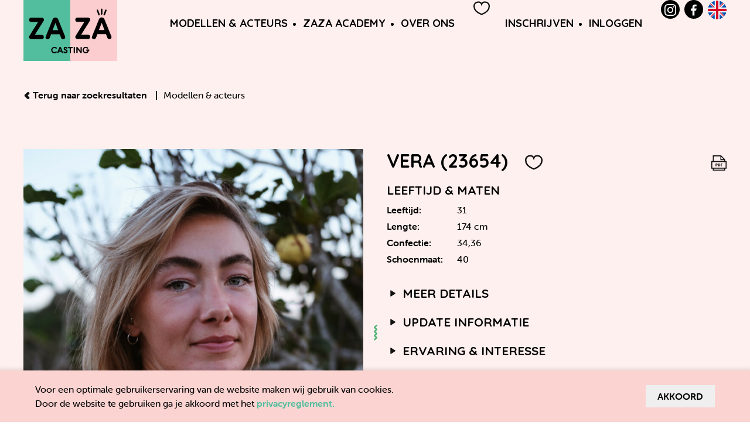

--- FILE ---
content_type: text/html; charset=UTF-8
request_url: https://zazacasting.nl/nl/modellen/23654
body_size: 4525
content:
<!DOCTYPE html>
<html lang="nl">
<head>
    <meta charset="utf-8">
    <meta http-equiv="X-UA-Compatible" content="IE=edge">
    <title>            ZAZA Casting model: Vera (23654)

    </title>
    <meta name="viewport" content="width=device-width, initial-scale=1">
    <meta name="csrf-token" content="FYOE9WRp8NEebZuYa12ISHSubMfiqK4Pl3IKKsb4">
    <link href="/assets/css/app.css?id=e0406feeb813ab76fa6383728ad17533" rel="stylesheet">
    <meta name="description" content=""/>
    <meta name="keywords" content=""/>
            <link rel="apple-touch-icon" sizes="180x180" href="/apple-touch-icon.png">
    <link rel="icon" type="image/png" sizes="32x32" href="/favicon-32x32.png">
    <link rel="icon" type="image/png" sizes="16x16" href="/favicon-16x16.png">
    <link rel="manifest" href="/site.webmanifest">
    <link rel="mask-icon" href="/safari-pinned-tab.svg" color="#3dbb95">
    <meta name="msapplication-TileColor" content="#fbd4d2">
    <meta name="theme-color" content="#fbd4d2">
</head>


<body id="themePink">

<div id="app">

    <div id="top">
    <div class="uk-container">
        <div class="uk-grid uk-grid-small uk-flex uk-flex-middle">
            <div class="uk-width-auto">
                <a href="/nl"><img
                        src="/assets/images/design/zaza_logo_themePink.svg" class="topLogo"
                        alt="ZAZA Casting"/></a>
            </div>
            <div class="uk-width-expand">
                <nav class="uk-navbar-container uk-navbar-transparent" uk-navbar>

                    <div class="uk-navbar-right">
                        <div class="mobileMenuToggle  uk-hidden@l">
            <span class="uk-navbar-toggle" uk-toggle="target: #mobileNav">
                <svg class="icon mobileNavOn"><use href="/assets/images/design/icons.svg#icon-nav"
                                                   xlink:href="/assets/images/design/icons.svg#icon-nav"/></svg>
                <svg class="icon mobileNavOff"><use href="/assets/images/design/icons.svg#icon-d-remove"
                                                    xlink:href="/assets/images/design/icons.svg#icon-d-remove"/></svg>
            </span>
                        </div>

                        <ul class="uk-navbar-nav  uk-visible@l">
                            <li>
                                <a href="#">Modellen &amp; Acteurs</a>
                                <div class="uk-navbar-dropdown">
                                    <ul class="uk-nav uk-navbar-dropdown-nav">
                                        <li ><a
                                                href="/nl/modellen?type=kinderen">Kinderen</a>
                                        </li>
                                        <li ><a
                                                href="/nl/modellen?type=volwassenen">Volwassenen</a>
                                        </li>
                                        <li ><a
                                                href="/nl/families">Families</a>
                                        </li>
                                    </ul>
                                </div>
                            </li>
                            <li>
                                <a href="#">ZAZA Academy</a>
                                <div class="uk-navbar-dropdown">
                                    <ul class="uk-nav uk-navbar-dropdown-nav">
                                        <li >
                                            <a href="/nl/workshops">ZAZA ACADEMY</a>
                                        </li>
                                        <li >
                                            <a href="/nl/castingfotos">Castingfoto&#039;s</a>
                                        </li>

                                    </ul>
                                </div>
                            </li>
                            <li>
                                <a href="#">Over ons</a>
                                <div class="uk-navbar-dropdown">
                                    <ul class="uk-nav uk-navbar-dropdown-nav">
                                        <li >
                                            <a href="/nl/team">Team</a>
                                        </li>
                                        <li >
                                            <a href="/nl/vacatures">Vacatures</a>
                                        </li>
                                        <li >
                                            <a href="/nl/portfolio">Portfolio</a>
                                        </li>
                                        <li >
                                            <a href="/nl/contact">Contact</a>
                                        </li>
                                        <li >
                                            <a href="/nl/kinderbegeleiding">Kinderbegeleiding</a>
                                        </li>
                                    </ul>
                                </div>
                            </li>
                        </ul>


                        <div class="favorites">
                            <a href="https://zazacasting.nl/nl/favorieten"
                               title="Favorieten">
                                <svg class="icon icon-outline emptyHeart">
                                    <use href="/assets/images/design/icons.svg#icon-heart"
                                         xlink:href="/assets/images/design/icons.svg#icon-heart"/>
                                </svg>
                                <svg class="icon filledHeart">
                                    <use href="/assets/images/design/icons.svg#icon-heart-filled"
                                         xlink:href="/assets/images/design/icons.svg#icon-heart-filled"/>
                                </svg>
                                                            </a>
                        </div>

                                                    <ul class="uk-navbar-nav uk-visible@m">
                                <li>
                                    <a href="/nl/inschrijven-als-model">Inschrijven</a>
                                </li>
                                <li>
                                    <a href="https://zazacasting.nl/nl/account/login">Inloggen</a>
                                </li>
                            </ul>
                        
                        <div class="uk-visible@m">
                            <ul class="navbarSocial">
    <li>
        <a href="https://www.instagram.com/zazacasting/" class="socialLink instagramLink"
           title=" op Instagram">
            <svg class="icon">
                <use href="/assets/images/design/icons.svg#icon-instagram"
                     xlink:href="/assets/images/design/icons.svg#icon-instagram"/>
            </svg>
        </a>
    </li>
    <li>
        <a href="https://www.facebook.com/Zazacasting" class="socialLink facebookLink"
           title="ZAZA Casting op Facebook">
            <svg class="icon">
                <use href="/assets/images/design/icons.svg#icon-fb-simple"
                     xlink:href="/assets/images/design/icons.svg#icon-fb-simple"/>
            </svg>
        </a>
    </li>

    <li>
                                    <a href="/en">
                    <img src="/assets/images/flags/gb.svg" alt="English" uk-tooltip="Change to English"
                         class="inline-block languageFlag"/>
                </a>
                        </li>
</ul>
                        </div>

                    </div>
                </nav>

            </div>
        </div>
    </div>
</div>

    
    <div class="uk-container uk-margin-large-top">
    <div class="uk-grid uk-margin-medium-bottom" uk-grid>
        <div class="uk-width-1-1 activeFilters">

                            <a href="https://zazacasting.nl/nl/modellen" class="goBackLink">
                    <svg class="icon">
                        <use href="/assets/images/design/icons.svg#icon-left"
                             xlink:href="/assets/images/design/icons.svg#icon-left"/>
                    </svg>
                    Terug naar zoekresultaten
                </a>
                <span class="uk-text-bold goBackDivider">|</span>
            
            <span>Modellen &amp; acteurs </span>

            
            
            
            
            
            
            
            
            

            
            
        </div>
    </div>

    </div>

    <section class="uk-section" id="modelDetail">
        <div class="uk-container">

            <div class="uk-grid uk-child-width-1-2@s modelDetails" uk-grid="masonry: true">
                                    <figure class="modelImage firstImage">
                        <img src="https://zazacasting.nl/storage/media/280836/conversions/6c8d550059ca02add94db0fcd0ed3ae4-detail.jpg"
                             alt="ZAZA Casting model ID: 23654"/>
                    </figure>
                
                <div class="details">
                    <div class="uk-grid uk-grid-collapse" uk-grid>
                        <div class="uk-width-1-1">
    <h2>
                    Vera (23654)
        
        <span class="favorite toggleFavorite "
              data-id="23654" data-type-id="model"
              title="Favorieten" uk-tooltip>
            <svg class="icon icon-outline emptyHeart">
                <use href="/assets/images/design/icons.svg#icon-heart"
                     xlink:href="/assets/images/design/icons.svg#icon-heart"/>
            </svg>
            <svg class="icon filledHeart">
                <use href="/assets/images/design/icons.svg#icon-heart-filled"
                     xlink:href="/assets/images/design/icons.svg#icon-heart-filled"/>
            </svg>
        </span>

        <span class="uk-float-right">
            <a href="https://zazacasting.nl/nl/modellen/23654/download" class="icon-button"
               title="Setcard downloaden" uk-tooltip>
                <svg class="icon icon-outline icon-stroke-2 icon-pdf-download">
                    <use href="/assets/images/design/icons.svg#icon-pdf"
                         xlink:href="/assets/system/images/icons.svg#icon-pdf"/>
                </svg>
            </a>
                   </span>
    </h2>
</div>
                        <div class="uk-width-1-1">
    <h3>Leeftijd &amp; Maten</h3>
    <table class="uk-table uk-table-small uk-table-justify">
        <tbody>
        <tr>
            <td class="uk-text-bold uk-text-nowrap uk-table-shrink">Leeftijd:</td>
            <td>31</td>
        </tr>
        <tr>
            <td class="uk-text-bold uk-text-nowrap uk-table-shrink">Lengte:</td>
            <td>174 cm</td>
        </tr>
        <tr>
            <td class="uk-text-bold uk-text-nowrap uk-table-shrink">Confectie:</td>
            <td> 34,36</td>
        </tr>
        <tr>
            <td class="uk-text-bold uk-text-nowrap uk-table-shrink">Schoenmaat:</td>
            <td>40</td>
        </tr>
        </tbody>
    </table>
</div>

<div class="uk-width-1-1">
    <h3 uk-toggle="target: #table-details; animation: uk-animation-fade;" class="toggebleHeading">
        <svg class="icon">
            <use href="/assets/images/design/icons.svg#icon-triangle-right"
                 xlink:href="/assets/images/design/icons.svg#icon-triangle-right"/>
        </svg>
        Meer details
    </h3>
    <table class="uk-table uk-table-small uk-table-justify toggleTable" id="table-details" hidden>
        <tbody>
        <tr>
            <td class="uk-text-bold uk-text-nowrap uk-table-shrink">Geslacht:</td>
            <td>  Vrouw </td>
        </tr>
        <tr>
            <td class="uk-text-bold uk-text-nowrap uk-table-shrink">Ogen:</td>
            <td>    Blauw </td>
        </tr>
        <tr>
            <td class="uk-text-bold uk-text-nowrap uk-table-shrink">Haarkleur:</td>
            <td>  Donkerblond </td>
        </tr>
        <tr>
            <td class="uk-text-bold uk-text-nowrap uk-table-shrink">Haartype:</td>
            <td> Stijl </td>
        </tr>
        <tr>
            <td class="uk-text-bold uk-text-nowrap uk-table-shrink">Uitstraling huid:</td>
            <td>   Wit     </td>
        </tr>
        <tr>
            <td class="uk-text-bold uk-text-nowrap uk-table-shrink">Uiterlijke kenmerken:</td>
            <td> Westers </td>
        </tr>
        </tbody>
    </table>
</div>

<div class="uk-width-1-1">
    <h3 uk-toggle="target: #table-update; animation: uk-animation-fade;" class="toggebleHeading">
        <svg class="icon">
            <use href="/assets/images/design/icons.svg#icon-triangle-right"
                 xlink:href="/assets/images/design/icons.svg#icon-triangle-right"/>
        </svg>
        Update informatie
    </h3>
    <table class="uk-table uk-table-small uk-table-justify toggleTable" id="table-update" hidden>
        <tbody>
        <tr>
            <td class="uk-text-bold uk-text-nowrap uk-table-shrink">Informatie update:</td>
            <td> 01-02-2024 </td>
        </tr>
        <tr>
            <td class="uk-text-bold uk-text-nowrap uk-table-shrink">Afbeelding update:</td>
            <td> 29-01-2024 </td>
        </tr>
        </tbody>
    </table>
</div>


<div class="uk-width-1-1">
    <h3 uk-toggle="target: #table-interesse; animation: uk-animation-fade;" class="toggebleHeading">
        <svg class="icon">
            <use href="/assets/images/design/icons.svg#icon-triangle-right"
                 xlink:href="/assets/images/design/icons.svg#icon-triangle-right"/>
        </svg>
       Ervaring &amp; interesse
    </h3>
    <table class="uk-table uk-table-small uk-table-justify toggleTable" id="table-interesse" hidden>
        <tbody>
        <tr>
            <td class="uk-text-bold uk-text-nowrap uk-table-shrink">Modelervaring:</td>
            <td>
                                                            Nee
                                                </td>
        </tr>
        <tr>
            <td class="uk-text-bold uk-text-nowrap uk-table-shrink">Acteerervaring:</td>
            <td>
                                                            Nee
                                                </td>
        </tr>
        <tr>
            <td class="uk-text-bold uk-text-nowrap uk-table-shrink">Overige ervaring:</td>
            <td>
                                                            Nee
                                                </td>
        </tr>
        </tbody>
    </table>
</div>

<div class="uk-width-1-1">
    <h3 uk-toggle="target: #table-overige; animation: uk-animation-fade;" class="toggebleHeading">
        <svg class="icon">
            <use href="/assets/images/design/icons.svg#icon-triangle-right"
                 xlink:href="/assets/images/design/icons.svg#icon-triangle-right"/>
        </svg>
        Overige...
    </h3>
    <table class="uk-table uk-table-small uk-table-justify toggleTable" id="table-overige" hidden>
        <tbody>
                    <tr>
                <td class="uk-text-bold uk-text-nowrap uk-table-shrink">Bijzonderheden:</td>
                <td>aanwezige wenkbrauwen</td>
            </tr>
                                    <tr>
                <td class="uk-text-bold uk-text-nowrap uk-table-shrink" colspan="2">
                    Andere hobbies van Vera :
                </td>
            </tr>
            <tr>
                <td colspan="2">Tekenen en schrijven, lezen over de liefde, sporten maar alleen als iemand zegt wat ik moet doen (in een klasje),  leren over wijn en het dan opdrinken, horeca (lang in de horeca gewerkt)</td>
            </tr>
                            <tr>
                <td class="uk-text-bold uk-text-nowrap uk-table-shrink">Instrumenten:</td>
                <td>Nee</td>
            </tr>
                            <tr>
                <td class="uk-text-bold uk-text-nowrap uk-table-shrink">Gesproken vreemde talen:</td>
                <td> Engels                          (Een beetje Spaans) </td>
            </tr>
                            <tr>
                <td class="uk-text-bold uk-text-nowrap uk-table-shrink">Gesproken dialect(en):</td>
                <td>Nee</td>
            </tr>
        
                </tbody>
    </table>

</div>
                    </div>
                </div>

                                    <div>
                        <figure class="modelImage">
                            <img src="https://zazacasting.nl/storage/media/280839/conversions/c672fc484182c29600f1e501c7138a66-detail.jpg"
                                 alt="ZAZA Casting model ID: 23654"/>
                        </figure>
                    </div>
                                    <div>
                        <figure class="modelImage">
                            <img src="https://zazacasting.nl/storage/media/280838/conversions/b685ef284ce444f67d4ae729ae09fc60-detail.jpg"
                                 alt="ZAZA Casting model ID: 23654"/>
                        </figure>
                    </div>
                                    <div>
                        <figure class="modelImage">
                            <img src="https://zazacasting.nl/storage/media/280834/conversions/0319cbc5a45dad5c3b3dfa5a35996e2f-detail.jpg"
                                 alt="ZAZA Casting model ID: 23654"/>
                        </figure>
                    </div>
                                    <div>
                        <figure class="modelImage">
                            <img src="https://zazacasting.nl/storage/media/280835/conversions/5e2155123f23caeb74efccab3f490339-detail.jpg"
                                 alt="ZAZA Casting model ID: 23654"/>
                        </figure>
                    </div>
                                    <div>
                        <figure class="modelImage">
                            <img src="https://zazacasting.nl/storage/media/280837/conversions/9b4a444d8491d630bd6f6facc499bd06-detail.jpg"
                                 alt="ZAZA Casting model ID: 23654"/>
                        </figure>
                    </div>
                

                
            </div>

        </div>
    </section>

    <section class="uk-section" id="footer">

    <div class="uk-container">
        <div class="uk-grid uk-grid-small uk-child-width-1-4@l uk-child-width-1-2@s" uk-grid>

            <div>
                <h3>ZAZA Casting</h3>
                <span class="address">
                    Papaverweg 29H<br/>
                    1032 KE Amsterdam-Noord<br/>
                    <a href="tel:+31682219080">06 82 21 90 80</a><br/>
                    <a href="mailto:info@zazacasting.nl">info@zazacasting.nl</a>
                </span>
            </div>

            <div>
                <h3 class="uk-text-uppercase">Informatie</h3>
                <ul class="uk-list pageList">
                    <li><a href="https://www.rijksoverheid.nl/onderwerpen/bijbaan-vakantiewerk-en-stage-door-jongeren/vraag-en-antwoord/mogen-kinderen-tot-13-jaar-meewerken-aan-uitvoeringen"
                           target="_blank">Arbeidsinspectie</a></li>
                    <li><a href="/nl/kinderbegeleiding">Kinderbegeleiding</a></li>
                    <li>
                        <a href="/assets/images/uploads/ALGEMENE_VOORWAARDEN_ZAZA_CASTING.pdf">Algemene voorwaarden</a>
                    </li>
                    <li>
                        <a href="/assets/images/uploads/privacy_statement.pdf">Privacyreglement</a>
                    </li>
                </ul>
            </div>

            <div>
                <h3 class="uk-text-uppercase">Ik wil me/ons <br class="uk-visible@s"/>inschrijven :</h3>
                <ul class="uk-list pageList">
                    <li><a href="/nl/inschrijven-als-model">Ik ben een kind (tot 18 jaar)</a></li>
                    <li><a href="/nl/inschrijven-als-model">Wij zijn een familie</a></li>
                    <li><a href="/nl/inschrijven-als-model">Ik ben een volwassene</a></li>
                </ul>
            </div>

            <div>
                <h3 class="uk-text-uppercase">Volg ons op:</h3>
                <a href="https://www.instagram.com/zazacasting/" class="socialLink instagramLink"
                   title="ZAZA Casting op instagram">
                    <svg class="icon">
                        <use href="/assets/images/design/icons.svg#icon-instagram"
                             xlink:href="/assets/images/design/icons.svg#icon-instagram"/>
                    </svg>
                </a>
                <a href="https://www.facebook.com/Zazacasting" class="socialLink facebookLink"
                   title="ZAZA Casting op facebook">
                    <svg class="icon">
                        <use href="/assets/images/design/icons.svg#icon-fb-simple"
                             xlink:href="/assets/images/design/icons.svg#icon-fb-simple"/>
                    </svg>
                </a>

                <ul class="uk-list pageList">
                    <li><a href="/nl/veel-gestelde-vragen">Veel gestelde vragen</a></li>
                </ul>
            </div>
        </div>

    </div>
</section>

<div class="siteCredits">
    Ontwerp: <a href="https://deontwerpers.nl/" target="_blank" title="Ontwerpers Breda">De
        ontwerpers</a> &bull; Realisatie: <a
        href="https://benjaminverkleij.com/" target="_blank" title="Webdeveloper Webdesigner Harderwijk">Benjamin
        Verkleij</a>
</div>


<div id="mobileNav" uk-offcanvas>
    <div class="uk-offcanvas-bar">

        <button class="uk-offcanvas-close" type="button">
            <svg class="icon">
                <use href="/assets/images/design/icons.svg#icon-d-remove"
                     xlink:href="/assets/images/design/icons.svg#icon-d-remove"/>
            </svg>
        </button>

        <ul class="uk-nav uk-nav-default">
            <li class="uk-parent">
                <a href="#">Modellen &amp; Acteurs</a>
                <ul class="uk-nav-sub">
                    <li ><a href="/nl/modellen?type=kinderen">Kinderen</a></li>
                    <li ><a href="/nl/families">Families</a></li>
                    <li ><a href="/nl/modellen?type=volwassenen">Volwassenen</a></li>
                </ul>
            </li>
            <li class="uk-parent">
                <a href="#">ZAZA Academy</a>
                <ul class="uk-nav-sub">
                    <li >
                        <a href="/nl/workshops">ZAZA ACADEMY</a>
                    </li>
                    <li >
                        <a href="/nl/castingfotos">Castingfoto&#039;s</a>
                    </li>
                    <li >
                        <a href="/nl/kinderbegeleiding">Kinderbegeleiding</a>
                    </li>
                </ul>
            </li>
            <li class="uk-parent">
                <a href="#">Over ons</a>
                <ul class="uk-nav-sub">
                    <li >
                        <a href="/nl/team">Team</a>
                    </li>
                    <li >
                        <a href="/nl/vacatures">Vacatures</a>
                    </li>
                    <li >
                        <a href="/nl/portfolio">Portfolio</a>
                    </li>
                    <li >
                        <a href="/nl/contact">Contact</a>
                    </li>
                </ul>
            </li>

                            <li><a href="/nl/inschrijven-als-model">Inschrijven</a></li>
                <li><a href="https://zazacasting.nl/nl/account/login">Inloggen</a></li>
            
        </ul>

        <ul class="navbarSocial">
    <li>
        <a href="https://www.instagram.com/zazacasting/" class="socialLink instagramLink"
           title=" op Instagram">
            <svg class="icon">
                <use href="/assets/images/design/icons.svg#icon-instagram"
                     xlink:href="/assets/images/design/icons.svg#icon-instagram"/>
            </svg>
        </a>
    </li>
    <li>
        <a href="https://www.facebook.com/Zazacasting" class="socialLink facebookLink"
           title="ZAZA Casting op Facebook">
            <svg class="icon">
                <use href="/assets/images/design/icons.svg#icon-fb-simple"
                     xlink:href="/assets/images/design/icons.svg#icon-fb-simple"/>
            </svg>
        </a>
    </li>

    <li>
                                    <a href="/en">
                    <img src="/assets/images/flags/gb.svg" alt="English" uk-tooltip="Change to English"
                         class="inline-block languageFlag"/>
                </a>
                        </li>
</ul>

    </div>
</div>


</div>



<script src="/assets/js/app.js?id=793b3ddcef502986d9d8aa3c40ec2319"></script>
<script src="/assets/js/vendor.js?id=4176103cd0485a628b8f0532b09aab0c"></script>

    <script>

        $('.toggleTable').on('show', function () {
            $(this).prev().addClass('openToggleTable');
        });

        $('.toggleTable').on('hide', function () {
            $(this).prev().removeClass('openToggleTable');
        });
    </script>

<div class="cookieConsent">
        <div class="uk-container">
            <div class="uk-grid uk-grid-collapse  uk-flex-middle" uk-grid>
                <div class="uk-width-expand">
                    <p>Voor een optimale gebruikerservaring van de website maken wij gebruik van cookies.<br/> Door de website te gebruiken ga je akkoord met het <a href="/assets/images/uploads/privacy_statement.pdf" target="_blank">privacyreglement.</a></p>
                </div>
                <div class="uk-width-auto">
                    <button type="button" class="uk-button button-consent-to-cookie">
                        Akkoord
                    </button>
                </div>
            </div>
        </div>
    </div>

    <script>
        $(function () {
            $(document).on('click', 'button.button-consent-to-cookie', function (e) {
                $('.cookieConsent').fadeOut();
                const date = new Date();
                date.setTime(date.getTime() + (365 * 24 * 60 * 60 * 1000));
                document.cookie = 'cookie_consent' + '=' + 1 + '; ' + 'expires=' + date.toUTCString() + ';path=/';
            });
        });
    </script>

<script async src="https://www.googletagmanager.com/gtag/js?id=UA-68580896-1"></script>
<script>
    window.dataLayer = window.dataLayer || [];

    function gtag() {
        dataLayer.push(arguments);
    }

    gtag('js', new Date());

    gtag('config', 'UA-68580896-1');
</script>
</body>
</html>


--- FILE ---
content_type: image/svg+xml
request_url: https://zazacasting.nl/assets/images/design/icons.svg
body_size: 5990
content:
<svg xmlns="http://www.w3.org/2000/svg" style="display: none;"><symbol id="icon-fb-simple" viewBox="0 0 64 64"><title>fb simple</title><g class="nc-icon-wrapper"><path fill="currentColor" d="M24.92437,62V36H16V24h8.92437v-8.38004C24.92437,6.49153,30.70333,2,38.84651,2 c3.90067,0,7.25309,0.29041,8.23008,0.42022v9.53975l-5.64773,0.00257C37.00014,11.96253,36,14.06699,36,17.15515V24h12l-4,12h-8v26 H24.92437z" stroke="none"></path></g></symbol><symbol id="icon-instagram" viewBox="0 0 48 48"><title>instagram</title><g class="nc-icon-wrapper"><path fill="currentColor" d="M24,4.324c6.408,0,7.167,0.024,9.698,0.14c2.731,0.125,5.266,0.672,7.216,2.622 c1.95,1.95,2.497,4.485,2.622,7.216c0.115,2.531,0.14,3.29,0.14,9.698s-0.024,7.167-0.14,9.698 c-0.125,2.731-0.672,5.266-2.622,7.216c-1.95,1.95-4.485,2.497-7.216,2.622c-2.53,0.115-3.289,0.14-9.698,0.14 s-7.168-0.024-9.698-0.14c-2.731-0.125-5.266-0.672-7.216-2.622c-1.95-1.95-2.497-4.485-2.622-7.216 c-0.115-2.531-0.14-3.29-0.14-9.698s0.024-7.167,0.14-9.698c0.125-2.731,0.672-5.266,2.622-7.216c1.95-1.95,4.485-2.497,7.216-2.622 C16.833,4.349,17.592,4.324,24,4.324 M24,0c-6.518,0-7.335,0.028-9.895,0.144c-3.9,0.178-7.326,1.133-10.077,3.884 c-2.75,2.75-3.706,6.175-3.884,10.077C0.028,16.665,0,17.482,0,24c0,6.518,0.028,7.335,0.144,9.895 c0.178,3.9,1.133,7.326,3.884,10.077c2.75,2.75,6.175,3.706,10.077,3.884C16.665,47.972,17.482,48,24,48s7.335-0.028,9.895-0.144 c3.899-0.178,7.326-1.133,10.077-3.884c2.75-2.75,3.706-6.175,3.884-10.077C47.972,31.335,48,30.518,48,24s-0.028-7.335-0.144-9.895 c-0.178-3.9-1.133-7.326-3.884-10.077c-2.75-2.75-6.175-3.706-10.077-3.884C31.335,0.028,30.518,0,24,0L24,0z" stroke="none"></path> <path d="M24,11.676c-6.807,0-12.324,5.518-12.324,12.324S17.193,36.324,24,36.324 S36.324,30.807,36.324,24S30.807,11.676,24,11.676z M24,32c-4.418,0-8-3.582-8-8s3.582-8,8-8s8,3.582,8,8S28.418,32,24,32z" stroke="none"></path> <circle cx="36.811" cy="11.189" r="2.88" stroke="none"></circle></g></symbol><symbol id="icon-double-left" viewBox="0 0 17.61 12.59"><title>double left</title><g class="nc-icon-wrapper"><defs fill="currentColor" stroke="none"><clipPath id="clip-path" fill="currentColor" stroke="none"><path class="cls-1" d="M0 0h17.61v12.59H0z" style="" fill="none"></path></clipPath></defs><g id="Layer_2" data-name="Layer 2" fill="currentColor" stroke="none"><path d="M8.15.64a2.22 2.22 0 0 1 0 3.27L5.54 6.25 8.15 8.7a2.15 2.15 0 0 1 0 3.23 2.63 2.63 0 0 1-1.59.66A2.48 2.48 0 0 1 4.85 12L.63 7.87A2.27 2.27 0 0 1 0 6.25 2.17 2.17 0 0 1 .66 4.7L4.88.64a2.4 2.4 0 0 1 3.27 0m8.75 0a2.22 2.22 0 0 1 0 3.27l-2.61 2.34L16.9 8.7a2.16 2.16 0 0 1 0 3.23 2.63 2.63 0 0 1-1.58.66A2.46 2.46 0 0 1 13.6 12L9.37 7.87a2.32 2.32 0 0 1-.63-1.62A2.21 2.21 0 0 1 9.4 4.7L13.63.64a2.4 2.4 0 0 1 3.27 0" class="cls-2" id="Layer_1-2" data-name="Layer 1" clip-path="url(#clip-path)" fill="currentColor" stroke="none"></path></g></g></symbol><symbol id="icon-heart" viewBox="0 0 20.1 16.66"><title>heart</title><g class="nc-icon-wrapper"><defs fill="currentColor" stroke="none"></defs><g id="Layer_2" data-name="Layer 2" fill="currentColor" stroke="none"><path class="cls-1" d="M.8 6.08c0 3.77 3.11 7.37 8.7 9.64a1.19 1.19 0 0 0 .89.08c5.38-2.14 8.9-5.7 8.9-9.76a4.89 4.89 0 0 0-5-5.24 4.26 4.26 0 0 0-4.24 2.73A4.24 4.24 0 0 0 5.85.8 4.94 4.94 0 0 0 .8 6.08z" id="Layer_1-2" data-name="Layer 1" fill="none" stroke="currentColor" stroke-width="1.61px"></path></g></g></symbol><symbol id="icon-heart-filled" viewBox="0 0 18.49 15.05"><title>heart filled</title><g class="nc-icon-wrapper"><g id="Layer_2" data-name="Layer 2" fill="currentColor" stroke="none"><path d="M0 5.28c0 3.77 3.11 7.37 8.7 9.63a1.08 1.08 0 0 0 .88.08c5.42-2.13 8.91-5.69 8.91-9.75a4.89 4.89 0 0 0-5-5.24 4.25 4.25 0 0 0-4.24 2.72A4.27 4.27 0 0 0 5 0a4.94 4.94 0 0 0-5 5.28z" id="Layer_1-2" data-name="Layer 1" fill="currentColor" stroke="none"></path></g></g></symbol><symbol id="icon-nav" viewBox="0 0 33 20.47"><title>nav</title><g class="nc-icon-wrapper"><defs fill="currentColor" stroke="none"><clipPath id="clip-path" fill="currentColor" stroke="none"><path class="cls-1" d="M0 0h33v20.47H0z" style="" fill="none"></path></clipPath></defs><g id="Layer_2" data-name="Layer 2" fill="currentColor" stroke="none"><g class="cls-2" id="Layer_2-2" data-name="Layer 2" clip-path="url(#clip-path)" fill="currentColor" stroke="none"><path d="M31 4H2a2 2 0 0 1 0-4h29a2 2 0 0 1 0 4z" fill="currentColor" stroke="none"></path><path d="M31 12.24H2a2 2 0 0 1 0-4h29a2 2 0 0 1 0 4z" fill="currentColor" stroke="none"></path><path d="M31 20.47H2a2 2 0 0 1 0-4h29a2 2 0 0 1 0 4z" fill="currentColor" stroke="none"></path></g></g></g></symbol><symbol id="icon-d-remove" viewBox="0 0 48 48"><title>d remove</title><g class="nc-icon-wrapper"><path d="M40.971,35.314,29.657,24,40.971,12.686a1,1,0,0,0,0-1.414L36.728,7.029a1,1,0,0,0-1.414,0L24,18.343,12.686,7.029a1,1,0,0,0-1.414,0L7.029,11.272a1,1,0,0,0,0,1.414L18.343,24,7.029,35.314a1,1,0,0,0,0,1.414l4.243,4.243a1,1,0,0,0,1.414,0L24,29.657,35.314,40.971a1,1,0,0,0,1.414,0l4.243-4.243A1,1,0,0,0,40.971,35.314Z" fill="currentColor" stroke="none"></path></g></symbol><symbol id="icon-parent" viewBox="0 0 24 24"><title>parent</title><g class="nc-icon-wrapper"><path d="M16.5,10L16.5,10C14.015,10,12,7.985,12,5.5v-1C12,2.015,14.015,0,16.5,0h0 C18.985,0,21,2.015,21,4.5v1C21,7.985,18.985,10,16.5,10z" stroke="none"></path> <path fill="currentColor" d="M7,16L7,16c-2.209,0-4-1.791-4-4v-1c0-2.209,1.791-4,4-4h0c2.209,0,4,1.791,4,4v1C11,14.209,9.209,16,7,16z" stroke="none"></path> <path d="M19,11h-5c-0.343,0-0.677,0.035-1,0.101V12c0,1.347-0.453,2.585-1.206,3.586 C14.266,16.667,16,19.134,16,22v2h7c0.552,0,1-0.448,1-1v-7C24,13.239,21.761,11,19,11z" stroke="none"></path> <path fill="currentColor" d="M13,24H1c-0.552,0-1-0.448-1-1v-1c0-2.761,2.239-5,5-5h4c2.761,0,5,2.239,5,5v1C14,23.552,13.552,24,13,24z" stroke="none"></path></g></symbol><symbol id="icon-single-02" viewBox="0 0 24 24"><title>single 02</title><g class="nc-icon-wrapper"><path d="M15.461,14.023C14.424,14.632,13.258,15,12,15s-2.424-0.368-3.461-0.977 C4.894,14.262,2,17.296,2,21v1.73l0.695,0.223C2.829,22.995,6.038,24,12,24s9.171-1.005,9.305-1.047L22,22.73V21 C22,17.296,19.106,14.262,15.461,14.023z" stroke="none"></path> <path fill="currentColor" d="M12,13c3.379,0,6-3.763,6-7c0-3.309-2.691-6-6-6S6,2.691,6,6C6,9.237,8.621,13,12,13z" stroke="none"></path></g></symbol><symbol id="icon-credit-card" viewBox="0 0 24 24"><title>credit card</title><g class="nc-icon-wrapper"><path d="M24,7.999V4c0-1.105-0.895-2-2-2H2C0.895,2,0,2.895,0,4v3.999H24z" stroke="none"></path> <path fill="currentColor" d="M0,11v9c0,1.105,0.895,2,2,2h20c1.105,0,2-0.895,2-2v-9H0z M11,17H4v-2h7V17z M20,17h-4v-2h4V17z" stroke="none"></path></g></symbol><symbol id="icon-ic_lock_24px" viewBox="0 0 24 24"><title>ic lock 24px</title>
    <g class="nc-icon-wrapper">
        <path d="M18 8h-1V6c0-2.76-2.24-5-5-5S7 3.24 7 6v2H6c-1.1 0-2 .9-2 2v10c0 1.1.9 2 2 2h12c1.1 0 2-.9 2-2V10c0-1.1-.9-2-2-2zm-6 9c-1.1 0-2-.9-2-2s.9-2 2-2 2 .9 2 2-.9 2-2 2zm3.1-9H8.9V6c0-1.71 1.39-3.1 3.1-3.1 1.71 0 3.1 1.39 3.1 3.1v2z" fill="currentColor" stroke="none"></path>
    </g>
</symbol><symbol id="icon-leave" viewBox="0 0 24 24"><title>leave</title><g class="nc-icon-wrapper"><path d="M8,24a.988.988,0,0,1-.581-.187l-7-5A1,1,0,0,1,0,18V1A1,1,0,0,1,1,0c.388,0,1.185.624,1.316.718L8.582,5.2A1,1,0,0,1,9,6.016V23a1,1,0,0,1-.542.89A1.019,1.019,0,0,1,8,24Z" fill="currentColor" stroke="none"></path> <path d="M11,13v6h3a1,1,0,0,0,1-1V13Z" fill="currentColor" stroke="none"></path> <path d="M11,6.016V7h4V1a1,1,0,0,0-1-1H4.751l5,3.576A3.013,3.013,0,0,1,11,6.016Z" fill="currentColor" stroke="none"></path> <polygon points="24 10 18 5 18 9 11 9 11 11 18 11 18 15 24 10" stroke="none"></polygon></g></symbol><symbol id="icon-star" viewBox="0 0 24 24"><title>star</title><g class="nc-icon-wrapper" stroke-miterlimit="10"><polygon points="12 2.489 15.09 8.751 22 9.755 17 14.629 18.18 21.511 12 18.261 5.82 21.511 7 14.629 2 9.755 8.91 8.751 12 2.489" fill="none" stroke="currentColor" stroke-linecap="square" stroke-width="2" stroke-linejoin="miter"></polygon></g></symbol><symbol id="icon-star-filled" viewBox="0 0 24 24"><title>star filled</title><g class="nc-icon-wrapper"><path d="M23.144,8.541,16.063,7.512,12.9,1.1a1.041,1.041,0,0,0-1.794,0L7.937,7.512.856,8.541A1,1,0,0,0,.3,10.246L5.425,15.24,4.216,22.293a1,1,0,0,0,1.451,1.054L12,20.018l6.333,3.329a1,1,0,0,0,1.451-1.054L18.575,15.24,23.7,10.246a1,1,0,0,0-.554-1.705Z" fill="currentColor" stroke="none"></path></g></symbol><symbol id="icon-move-05" viewBox="0 0 24 24"><title>move 05</title><g class="nc-icon-wrapper" stroke-miterlimit="10"><line fill="none" stroke-width="2" x1="12" y1="2" x2="12" y2="22" stroke-linejoin="miter" stroke-linecap="butt"></line> <line fill="none" stroke-width="2" x1="2" y1="12" x2="22" y2="12" stroke-linejoin="miter" stroke-linecap="butt"></line> <polyline fill="none" stroke="currentColor" stroke-width="2" stroke-linecap="square" points="15,5 12,2 9,5 " stroke-linejoin="miter"></polyline> <polyline fill="none" stroke="currentColor" stroke-width="2" stroke-linecap="square" points="19,15 22,12 19,9 " stroke-linejoin="miter"></polyline> <polyline fill="none" stroke="currentColor" stroke-width="2" stroke-linecap="square" points="9,19 12,22 15,19 " stroke-linejoin="miter"></polyline> <polyline fill="none" stroke="currentColor" stroke-width="2" stroke-linecap="square" points="5,9 2,12 5,15 " stroke-linejoin="miter"></polyline></g></symbol><symbol id="icon-c-delete" viewBox="0 0 24 24"><title>c delete</title><g class="nc-icon-wrapper" stroke-miterlimit="10"><line fill="none" stroke-width="2" stroke-linecap="square" x1="17" y1="12" x2="7" y2="12" stroke-linejoin="miter"></line> <circle fill="none" stroke="currentColor" stroke-width="2" stroke-linecap="square" cx="12" cy="12" r="11" stroke-linejoin="miter"></circle></g></symbol><symbol id="icon-undo" viewBox="0 0 24 24"><title>undo</title><g class="nc-icon-wrapper"><path d="M17.848,18.931l1.459,1.367c1.688-1.802,1.856-2.048,2.93-4.262l-1.799-0.873 C19.455,17.188,19.388,17.286,17.848,18.931z" stroke="none"></path> <path d="M11.226,21.022l0.049,1.999c2.615-0.064,3.032-0.144,5.458-1.028l-0.685-1.879 C13.837,20.919,13.622,20.963,11.226,21.022z" stroke="none"></path> <path d="M4.881,17.576l-1.429,1.399c1.837,1.875,2.199,2.143,4.556,3.32l0.895-1.789 C6.763,19.438,6.56,19.292,4.881,17.576z" stroke="none"></path> <path d="M3,11H1c0,2.523,0.054,2.863,0.81,5.25l1.906-0.604C3.024,13.461,3,13.301,3,11z" stroke="none"></path> <path fill="currentColor" d="M6.57,4.833C8.127,3.65,10.011,3,12,3c4.963,0,9,4.037,9,9c0,0.207-0.017,0.409-0.031,0.612l1.984,0.31 C22.979,12.617,23,12.311,23,12c0-6.065-4.935-11-11-11C9.455,1,7.043,1.862,5.093,3.442l-2.76-2.588L1.687,8.438l7.604-1.062 L6.57,4.833z" stroke="none"></path></g></symbol><symbol id="icon-redo" viewBox="0 0 24 24"><title>redo</title><g class="nc-icon-wrapper"><path fill="currentColor" d="M6.15 18.93l-1.46 1.37c-1.69-1.8-1.86-2.05-2.93-4.26l1.8-0.88c0.98 2.02 1.05 2.12 2.59 3.77z" stroke="none"></path><path fill="currentColor" d="M12.77 21.02l-0.05 2c-2.62-0.06-3.03-0.14-5.45-1.03l0.68-1.88c2.21 0.81 2.43 0.85 4.82 0.91z" stroke="none"></path><path fill="currentColor" d="M19.12 17.58l1.43 1.4c-1.84 1.88-2.2 2.14-4.56 3.32l-0.89-1.79c2.14-1.07 2.34-1.21 4.02-2.93z" stroke="none"></path><path fill="currentColor" d="M21 11h2c0 2.52-0.05 2.86-0.81 5.25l-1.91-0.6c0.69-2.19 0.72-2.35 0.72-4.65z" stroke="none"></path><path fill="currentColor" d="M17.43 4.83a8.93 8.93 0 0 0-5.43-1.83c-4.96 0-9 4.04-9 9 0 0.21 0.02 0.41 0.03 0.61l-1.98 0.31c-0.03-0.3-0.05-0.61-0.05-0.92 0-6.07 4.93-11 11-11 2.54 0 4.96 0.86 6.91 2.44l2.76-2.59 0.64 7.59-7.6-1.06 2.72-2.55z" stroke="none"></path></g></symbol><symbol id="icon-migration" viewBox="0 0 48 48"><title>migration</title><g class="nc-icon-wrapper" stroke-miterlimit="10"><line fill="none" stroke="currentColor" stroke-width="2" x1="24" y1="45" x2="24" y2="17" stroke-linejoin="miter" stroke-linecap="butt"></line> <polyline fill="none" stroke="currentColor" stroke-width="2" stroke-linecap="square" points="17,24 24,17 31,24 " stroke-linejoin="miter"></polyline> <path fill="none" stroke-width="2" stroke-linecap="square" d="M32,33h6 c4.418,0,8-3.582,8-8c0-4.418-3.582-8-8-8c-0.017,0-0.033,0.005-0.05,0.005C37.435,9.187,30.948,3,23,3 C14.962,3,8.419,9.328,8.037,17.271C4.573,18.151,2,21.263,2,25c0,4.418,3.582,8,8,8h6" stroke-linejoin="miter"></path></g></symbol><symbol id="icon-pdf" viewBox="0 0 32 32"><title>pdf</title><g class="nc-icon-wrapper" stroke-miterlimit="10"><polyline fill="none" stroke="currentColor" stroke-width="2" points="20,1 20,9 28,9 " stroke-linejoin="miter" stroke-linecap="butt"></polyline> <polyline fill="none" stroke="currentColor" stroke-width="2" stroke-linecap="square" points="28,13 28,9 20,1 4,1 4,13 " stroke-linejoin="miter"></polyline> <polyline fill="none" stroke="currentColor" stroke-width="2" stroke-linecap="square" points="4,27 4,31 28,31 28,27 " stroke-linejoin="miter"></polyline> <path d="M13.143,19.105c0,0.638-0.188,1.131-0.564,1.479s-0.911,0.521-1.604,0.521h-0.434 V23H8.998v-5.711h1.977c0.721,0,1.263,0.157,1.625,0.473S13.143,18.524,13.143,19.105z M10.541,19.848h0.281 c0.232,0,0.416-0.065,0.553-0.195s0.205-0.31,0.205-0.539c0-0.386-0.213-0.578-0.641-0.578h-0.398V19.848z" stroke-linejoin="miter" stroke="none"></path> <path d="M18.9,20.023c0,0.953-0.262,1.688-0.787,2.203S16.851,23,15.9,23h-1.848v-5.711 h1.977c0.917,0,1.625,0.234,2.123,0.703S18.9,19.138,18.9,20.023z M17.299,20.078c0-0.523-0.104-0.911-0.311-1.164 s-0.521-0.379-0.943-0.379h-0.449v3.199h0.344c0.469,0,0.812-0.136,1.031-0.408S17.299,20.638,17.299,20.078z" stroke-linejoin="miter" stroke="none"></path> <path d="M21.443,23h-1.52v-5.711h3.375v1.238h-1.855v1.09h1.711v1.238h-1.711V23z" stroke-linejoin="miter" stroke="none"></path> <rect x="1" y="13" fill="none" stroke="currentColor" stroke-width="2" stroke-linecap="square" width="30" height="14" stroke-linejoin="miter"></rect></g></symbol><symbol id="icon-l-circle" viewBox="0 0 24 24"><title>l circle</title><g class="nc-icon-wrapper"><path d="M12,24A12,12,0,1,1,24,12,12.013,12.013,0,0,1,12,24ZM12,2A10,10,0,1,0,22,12,10.011,10.011,0,0,0,12,2Z" fill="currentColor" opacity="0.4" stroke="none"></path> <path d="M24,12H22A10.011,10.011,0,0,0,12,2V0A12.013,12.013,0,0,1,24,12Z" stroke="none"></path></g></symbol><symbol id="icon-f-check" viewBox="0 0 24 24"><title>f check</title><g class="nc-icon-wrapper"><polygon points="9 21 1 13 4 10 9 15 21 3 24 6 9 21" fill="currentColor" stroke="none"></polygon></g></symbol><symbol id="icon-d-add" viewBox="0 0 24 24"><title>d add</title><g class="nc-icon-wrapper"><path fill="currentColor" d="M23,9h-8V1c0-0.6-0.4-1-1-1h-4C9.4,0,9,0.4,9,1v8H1c-0.6,0-1,0.4-1,1v4c0,0.6,0.4,1,1,1h8v8c0,0.6,0.4,1,1,1 h4c0.6,0,1-0.4,1-1v-8h8c0.6,0,1-0.4,1-1v-4C24,9.4,23.6,9,23,9z" stroke="none"></path></g></symbol><symbol id="icon-double-right" viewBox="0 0 11.74 8.39"><title>double right</title><g class="nc-icon-wrapper"><g id="Layer_2" data-name="Layer 2" fill="currentColor" stroke="none"><g id="Layer_1-2" data-name="Layer 1" fill="currentColor" stroke="none"><path d="M6.31.43a1.49 1.49 0 0 0 0 2.18l1.74 1.56L6.31 5.8A1.43 1.43 0 0 0 6.33 8a1.75 1.75 0 0 0 1.06.44A1.69 1.69 0 0 0 8.51 8l2.81-2.73a1.44 1.44 0 0 0 .42-1.08 1.4 1.4 0 0 0-.44-1L8.49.43a1.6 1.6 0 0 0-2.18 0" fill="currentColor" stroke="none"></path><path d="M.48.43a1.48 1.48 0 0 0 0 2.18l1.74 1.56L.48 5.8A1.43 1.43 0 0 0 .5 8a1.7 1.7 0 0 0 1.06.44A1.69 1.69 0 0 0 2.68 8l2.81-2.75a1.44 1.44 0 0 0 .42-1.08 1.4 1.4 0 0 0-.44-1L2.66.43a1.6 1.6 0 0 0-2.18 0" fill="currentColor" stroke="none"></path></g></g></g></symbol><symbol id="icon-right" viewBox="0 0 5.93 8.39"><title>right</title><g class="nc-icon-wrapper"><g id="Layer_2" data-name="Layer 2" fill="currentColor" stroke="none"><path d="M.47 8a1.59 1.59 0 0 0 2.18 0l2.81-2.7a1.39 1.39 0 0 0 .47-1 1.47 1.47 0 0 0-.44-1.07L2.67.42A1.58 1.58 0 0 0 1.57 0 1.82 1.82 0 0 0 .49.44a1.45 1.45 0 0 0 0 2.16l1.72 1.62L.47 5.79A1.48 1.48 0 0 0 .47 8" id="Layer_1-2" data-name="Layer 1" fill="currentColor" stroke="none"></path></g></g></symbol><symbol id="icon-double-left-2" viewBox="0 0 11.74 8.39"><title>double left 2</title><g class="nc-icon-wrapper"><g id="Layer_2" data-name="Layer 2" fill="currentColor" stroke="none"><g id="Layer_1-2" data-name="Layer 1" fill="currentColor" stroke="none"><path d="M5.43 8a1.48 1.48 0 0 0 0-2.17L3.7 4.22 5.43 2.6a1.44 1.44 0 0 0 0-2.16 1.81 1.81 0 0 0-1-.44 1.65 1.65 0 0 0-1.2.42L.42 3.15A1.42 1.42 0 0 0 0 4.22a1.48 1.48 0 0 0 .44 1L3.26 8a1.58 1.58 0 0 0 2.17 0" fill="currentColor" stroke="none"></path><path d="M11.26 8a1.47 1.47 0 0 0 0-2.17L9.53 4.22l1.73-1.62a1.44 1.44 0 0 0 0-2.16A1.76 1.76 0 0 0 10.19 0a1.65 1.65 0 0 0-1.13.42L6.25 3.15a1.42 1.42 0 0 0-.42 1.07 1.48 1.48 0 0 0 .44 1L9.09 8a1.58 1.58 0 0 0 2.17 0" fill="currentColor" stroke="none"></path></g></g></g></symbol><symbol id="icon-left" viewBox="0 0 5.93 8.39"><title>left</title><g class="nc-icon-wrapper"><g id="Layer_2" data-name="Layer 2" fill="currentColor" stroke="none"><path d="M5.46.43a1.6 1.6 0 0 0-2.18 0L.46 3.14a1.38 1.38 0 0 0-.46 1 1.45 1.45 0 0 0 .44 1.11L3.26 8a1.6 1.6 0 0 0 1.1.41A1.73 1.73 0 0 0 5.43 8a1.45 1.45 0 0 0 0-2.15L3.72 4.17l1.74-1.56a1.51 1.51 0 0 0 0-2.18" id="Layer_1-2" data-name="Layer 1" fill="currentColor" stroke="none"></path></g></g></symbol><symbol id="icon-triangle-right" viewBox="0 0 24 24"><title>triangle right</title><g class="nc-icon-wrapper"><path fill="currentColor" d="M16.53,11.152l-8-5C8.221,5.958,7.833,5.949,7.515,6.125C7.197,6.302,7,6.636,7,7v10 c0,0.364,0.197,0.698,0.515,0.875C7.667,17.958,7.833,18,8,18c0.184,0,0.368-0.051,0.53-0.152l8-5C16.822,12.665,17,12.345,17,12 S16.822,11.335,16.53,11.152z" stroke="none"></path></g></symbol><symbol id="icon-pen" viewBox="0 0 24 24"><title>pen</title><g class="nc-icon-wrapper" stroke-miterlimit="10"><line x1="14" y1="6" x2="18" y2="10" fill="none" stroke-width="2" stroke-linecap="butt"></line> <polygon points="7 21 2 22 3 17 18 2 22 6 7 21" fill="none" stroke="currentColor" stroke-linecap="square" stroke-width="2" stroke-linejoin="miter"></polygon></g></symbol><symbol id="icon-badge" viewBox="0 0 24 24"><title>badge</title><g class="nc-icon-wrapper" stroke-miterlimit="10"><line fill="none" stroke-width="2" stroke-linecap="square" x1="15" y1="11" x2="19" y2="11" stroke-linejoin="miter"></line> <line fill="none" stroke-width="2" stroke-linecap="square" x1="15" y1="15" x2="19" y2="15" stroke-linejoin="miter"></line> <path fill="none" stroke="currentColor" stroke-width="2" stroke-linecap="square" d="M19,3c0,1.105-0.895,2-2,2 s-2-0.895-2-2H9c0,1.105-0.895,2-2,2S5,4.105,5,3H1v18h22V3H19z" stroke-linejoin="miter"></path> <rect x="5" y="10" fill="none" stroke-width="2" stroke-linecap="square" width="6" height="6" stroke-linejoin="miter"></rect></g></symbol><symbol id="icon-c-question" viewBox="0 0 24 24"><title>c question</title><g class="nc-icon-wrapper"><path fill="currentColor" d="M12,0C5.383,0,0,5.383,0,12s5.383,12,12,12s12-5.383,12-12S18.617,0,12,0z M11.5,19 c-0.828,0-1.5-0.672-1.5-1.5s0.672-1.5,1.5-1.5s1.5,0.672,1.5,1.5S12.328,19,11.5,19z M15.811,10.127 c-0.309,0.495-0.896,1.051-1.762,1.669c-1.401,1.036-1.363,1.266-1.363,2.204h-2.457c0-0.733-0.016-1.296,0.38-1.981 c0.253-0.439,0.717-0.906,1.391-1.4c0.809-0.578,1.595-1.135,1.595-2.105c0-0.909-0.778-1.233-1.687-1.233 c-0.927,0-1.984,0.303-3.171,0.909l-1.011-2.03c2.157-1.209,5.561-1.756,7.422-0.241C16.514,7.032,16.522,8.989,15.811,10.127z" stroke="none"></path></g></symbol><symbol id="icon-send" viewBox="0 0 24 24"><title>send</title><g class="nc-icon-wrapper"><path d="M1.4,10.8l2.577,1.952,9-4L6,14.251V21a1,1,0,0,0,1.765.643l3.13-3.719L17.4,22.8a1,1,0,0,0,1.581-.6l4-20a1,1,0,0,0-1.352-1.125l-20,8A1,1,0,0,0,1.4,10.8Z" fill="currentColor" stroke="none"></path></g></symbol><symbol id="icon-love-letter" viewBox="0 0 24 24"><title>love letter</title><g class="nc-icon-wrapper" stroke-miterlimit="10"><polyline fill="none" stroke="currentColor" stroke-width="2" points="5,7.1000004 1,10 1,22 23,22 23,10 19,7.1000004 " stroke-linejoin="miter" stroke-linecap="butt"></polyline> <line fill="none" stroke="currentColor" stroke-width="2" x1="1" y1="10" x2="23" y2="22" stroke-linejoin="miter" stroke-linecap="butt"></line> <line fill="none" stroke="currentColor" stroke-width="2" x1="23" y1="10" x2="12" y2="16" stroke-linejoin="miter" stroke-linecap="butt"></line> <path fill="none" stroke-width="2" stroke-linecap="square" d=" M13.8461533,2C13.0769224,2,12.3846149,2.3846154,12,3c-0.3846159-0.6153846-1.0769234-1-1.8461542-1C8.9230766,2,8,3,8,4.2307687 c0,2.1538463,4,5.4615388,4,5.4615388s4-3.3076925,4-5.4615388C16,3,15.0769224,2,13.8461533,2z" stroke-linejoin="miter"></path></g></symbol><symbol id="icon-signature" viewBox="0 0 24 24"><title>signature</title><g class="nc-icon-wrapper"><path fill="currentColor" d="M20.707,6.293l-6-6c-0.277-0.277-0.692-0.366-1.059-0.229l-8,3C5.311,3.19,5.066,3.491,5.012,3.848l-2,13 c-0.049,0.314,0.056,0.634,0.281,0.859C3.481,17.896,3.736,18,4,18c0.051,0,0.102-0.004,0.152-0.012l13-2 c0.357-0.055,0.657-0.298,0.784-0.637l3-8C21.074,6.984,20.984,6.57,20.707,6.293z M13.414,10.414c-0.781,0.781-2.047,0.781-2.828,0 c-0.781-0.781-0.781-2.047,0-2.828c0.781-0.781,2.047-0.781,2.828,0C14.195,8.367,14.195,9.633,13.414,10.414z" stroke="none"></path> <path d="M23,24H1c-0.553,0-1-0.448-1-1s0.447-1,1-1h22c0.553,0,1,0.448,1,1S23.553,24,23,24z" stroke="none"></path></g></symbol></svg>

--- FILE ---
content_type: application/javascript; charset=utf-8
request_url: https://zazacasting.nl/assets/js/app.js?id=793b3ddcef502986d9d8aa3c40ec2319
body_size: 140770
content:
/*! For license information please see app.js.LICENSE.txt */
(()=>{var e={251:(e,t)=>{t.read=function(e,t,n,r,o){var i,s,a=8*o-r-1,l=(1<<a)-1,c=l>>1,u=-7,d=n?o-1:0,f=n?-1:1,p=e[t+d];for(d+=f,i=p&(1<<-u)-1,p>>=-u,u+=a;u>0;i=256*i+e[t+d],d+=f,u-=8);for(s=i&(1<<-u)-1,i>>=-u,u+=r;u>0;s=256*s+e[t+d],d+=f,u-=8);if(0===i)i=1-c;else{if(i===l)return s?NaN:1/0*(p?-1:1);s+=Math.pow(2,r),i-=c}return(p?-1:1)*s*Math.pow(2,i-r)},t.write=function(e,t,n,r,o,i){var s,a,l,c=8*i-o-1,u=(1<<c)-1,d=u>>1,f=23===o?Math.pow(2,-24)-Math.pow(2,-77):0,p=r?0:i-1,h=r?1:-1,m=t<0||0===t&&1/t<0?1:0;for(t=Math.abs(t),isNaN(t)||t===1/0?(a=isNaN(t)?1:0,s=u):(s=Math.floor(Math.log(t)/Math.LN2),t*(l=Math.pow(2,-s))<1&&(s--,l*=2),(t+=s+d>=1?f/l:f*Math.pow(2,1-d))*l>=2&&(s++,l/=2),s+d>=u?(a=0,s=u):s+d>=1?(a=(t*l-1)*Math.pow(2,o),s+=d):(a=t*Math.pow(2,d-1)*Math.pow(2,o),s=0));o>=8;e[n+p]=255&a,p+=h,a/=256,o-=8);for(s=s<<o|a,c+=o;c>0;e[n+p]=255&s,p+=h,s/=256,c-=8);e[n+p-h]|=128*m}},287:(e,t,n)=>{"use strict";var r=n(526),o=n(251),i=n(634);function s(){return l.TYPED_ARRAY_SUPPORT?2147483647:1073741823}function a(e,t){if(s()<t)throw new RangeError("Invalid typed array length");return l.TYPED_ARRAY_SUPPORT?(e=new Uint8Array(t)).__proto__=l.prototype:(null===e&&(e=new l(t)),e.length=t),e}function l(e,t,n){if(!(l.TYPED_ARRAY_SUPPORT||this instanceof l))return new l(e,t,n);if("number"==typeof e){if("string"==typeof t)throw new Error("If encoding is specified then the first argument must be a string");return d(this,e)}return c(this,e,t,n)}function c(e,t,n,r){if("number"==typeof t)throw new TypeError('"value" argument must not be a number');return"undefined"!=typeof ArrayBuffer&&t instanceof ArrayBuffer?function(e,t,n,r){if(t.byteLength,n<0||t.byteLength<n)throw new RangeError("'offset' is out of bounds");if(t.byteLength<n+(r||0))throw new RangeError("'length' is out of bounds");t=void 0===n&&void 0===r?new Uint8Array(t):void 0===r?new Uint8Array(t,n):new Uint8Array(t,n,r);l.TYPED_ARRAY_SUPPORT?(e=t).__proto__=l.prototype:e=f(e,t);return e}(e,t,n,r):"string"==typeof t?function(e,t,n){"string"==typeof n&&""!==n||(n="utf8");if(!l.isEncoding(n))throw new TypeError('"encoding" must be a valid string encoding');var r=0|h(t,n);e=a(e,r);var o=e.write(t,n);o!==r&&(e=e.slice(0,o));return e}(e,t,n):function(e,t){if(l.isBuffer(t)){var n=0|p(t.length);return 0===(e=a(e,n)).length||t.copy(e,0,0,n),e}if(t){if("undefined"!=typeof ArrayBuffer&&t.buffer instanceof ArrayBuffer||"length"in t)return"number"!=typeof t.length||(r=t.length)!=r?a(e,0):f(e,t);if("Buffer"===t.type&&i(t.data))return f(e,t.data)}var r;throw new TypeError("First argument must be a string, Buffer, ArrayBuffer, Array, or array-like object.")}(e,t)}function u(e){if("number"!=typeof e)throw new TypeError('"size" argument must be a number');if(e<0)throw new RangeError('"size" argument must not be negative')}function d(e,t){if(u(t),e=a(e,t<0?0:0|p(t)),!l.TYPED_ARRAY_SUPPORT)for(var n=0;n<t;++n)e[n]=0;return e}function f(e,t){var n=t.length<0?0:0|p(t.length);e=a(e,n);for(var r=0;r<n;r+=1)e[r]=255&t[r];return e}function p(e){if(e>=s())throw new RangeError("Attempt to allocate Buffer larger than maximum size: 0x"+s().toString(16)+" bytes");return 0|e}function h(e,t){if(l.isBuffer(e))return e.length;if("undefined"!=typeof ArrayBuffer&&"function"==typeof ArrayBuffer.isView&&(ArrayBuffer.isView(e)||e instanceof ArrayBuffer))return e.byteLength;"string"!=typeof e&&(e=""+e);var n=e.length;if(0===n)return 0;for(var r=!1;;)switch(t){case"ascii":case"latin1":case"binary":return n;case"utf8":case"utf-8":case void 0:return H(e).length;case"ucs2":case"ucs-2":case"utf16le":case"utf-16le":return 2*n;case"hex":return n>>>1;case"base64":return U(e).length;default:if(r)return H(e).length;t=(""+t).toLowerCase(),r=!0}}function m(e,t,n){var r=!1;if((void 0===t||t<0)&&(t=0),t>this.length)return"";if((void 0===n||n>this.length)&&(n=this.length),n<=0)return"";if((n>>>=0)<=(t>>>=0))return"";for(e||(e="utf8");;)switch(e){case"hex":return D(this,t,n);case"utf8":case"utf-8":return T(this,t,n);case"ascii":return A(this,t,n);case"latin1":case"binary":return N(this,t,n);case"base64":return E(this,t,n);case"ucs2":case"ucs-2":case"utf16le":case"utf-16le":return O(this,t,n);default:if(r)throw new TypeError("Unknown encoding: "+e);e=(e+"").toLowerCase(),r=!0}}function g(e,t,n){var r=e[t];e[t]=e[n],e[n]=r}function v(e,t,n,r,o){if(0===e.length)return-1;if("string"==typeof n?(r=n,n=0):n>2147483647?n=2147483647:n<-2147483648&&(n=-2147483648),n=+n,isNaN(n)&&(n=o?0:e.length-1),n<0&&(n=e.length+n),n>=e.length){if(o)return-1;n=e.length-1}else if(n<0){if(!o)return-1;n=0}if("string"==typeof t&&(t=l.from(t,r)),l.isBuffer(t))return 0===t.length?-1:y(e,t,n,r,o);if("number"==typeof t)return t&=255,l.TYPED_ARRAY_SUPPORT&&"function"==typeof Uint8Array.prototype.indexOf?o?Uint8Array.prototype.indexOf.call(e,t,n):Uint8Array.prototype.lastIndexOf.call(e,t,n):y(e,[t],n,r,o);throw new TypeError("val must be string, number or Buffer")}function y(e,t,n,r,o){var i,s=1,a=e.length,l=t.length;if(void 0!==r&&("ucs2"===(r=String(r).toLowerCase())||"ucs-2"===r||"utf16le"===r||"utf-16le"===r)){if(e.length<2||t.length<2)return-1;s=2,a/=2,l/=2,n/=2}function c(e,t){return 1===s?e[t]:e.readUInt16BE(t*s)}if(o){var u=-1;for(i=n;i<a;i++)if(c(e,i)===c(t,-1===u?0:i-u)){if(-1===u&&(u=i),i-u+1===l)return u*s}else-1!==u&&(i-=i-u),u=-1}else for(n+l>a&&(n=a-l),i=n;i>=0;i--){for(var d=!0,f=0;f<l;f++)if(c(e,i+f)!==c(t,f)){d=!1;break}if(d)return i}return-1}function b(e,t,n,r){n=Number(n)||0;var o=e.length-n;r?(r=Number(r))>o&&(r=o):r=o;var i=t.length;if(i%2!=0)throw new TypeError("Invalid hex string");r>i/2&&(r=i/2);for(var s=0;s<r;++s){var a=parseInt(t.substr(2*s,2),16);if(isNaN(a))return s;e[n+s]=a}return s}function w(e,t,n,r){return $(H(t,e.length-n),e,n,r)}function x(e,t,n,r){return $(function(e){for(var t=[],n=0;n<e.length;++n)t.push(255&e.charCodeAt(n));return t}(t),e,n,r)}function S(e,t,n,r){return x(e,t,n,r)}function _(e,t,n,r){return $(U(t),e,n,r)}function C(e,t,n,r){return $(function(e,t){for(var n,r,o,i=[],s=0;s<e.length&&!((t-=2)<0);++s)r=(n=e.charCodeAt(s))>>8,o=n%256,i.push(o),i.push(r);return i}(t,e.length-n),e,n,r)}function E(e,t,n){return 0===t&&n===e.length?r.fromByteArray(e):r.fromByteArray(e.slice(t,n))}function T(e,t,n){n=Math.min(e.length,n);for(var r=[],o=t;o<n;){var i,s,a,l,c=e[o],u=null,d=c>239?4:c>223?3:c>191?2:1;if(o+d<=n)switch(d){case 1:c<128&&(u=c);break;case 2:128==(192&(i=e[o+1]))&&(l=(31&c)<<6|63&i)>127&&(u=l);break;case 3:i=e[o+1],s=e[o+2],128==(192&i)&&128==(192&s)&&(l=(15&c)<<12|(63&i)<<6|63&s)>2047&&(l<55296||l>57343)&&(u=l);break;case 4:i=e[o+1],s=e[o+2],a=e[o+3],128==(192&i)&&128==(192&s)&&128==(192&a)&&(l=(15&c)<<18|(63&i)<<12|(63&s)<<6|63&a)>65535&&l<1114112&&(u=l)}null===u?(u=65533,d=1):u>65535&&(u-=65536,r.push(u>>>10&1023|55296),u=56320|1023&u),r.push(u),o+=d}return function(e){var t=e.length;if(t<=k)return String.fromCharCode.apply(String,e);var n="",r=0;for(;r<t;)n+=String.fromCharCode.apply(String,e.slice(r,r+=k));return n}(r)}t.hp=l,t.IS=50,l.TYPED_ARRAY_SUPPORT=void 0!==n.g.TYPED_ARRAY_SUPPORT?n.g.TYPED_ARRAY_SUPPORT:function(){try{var e=new Uint8Array(1);return e.__proto__={__proto__:Uint8Array.prototype,foo:function(){return 42}},42===e.foo()&&"function"==typeof e.subarray&&0===e.subarray(1,1).byteLength}catch(e){return!1}}(),s(),l.poolSize=8192,l._augment=function(e){return e.__proto__=l.prototype,e},l.from=function(e,t,n){return c(null,e,t,n)},l.TYPED_ARRAY_SUPPORT&&(l.prototype.__proto__=Uint8Array.prototype,l.__proto__=Uint8Array,"undefined"!=typeof Symbol&&Symbol.species&&l[Symbol.species]===l&&Object.defineProperty(l,Symbol.species,{value:null,configurable:!0})),l.alloc=function(e,t,n){return function(e,t,n,r){return u(t),t<=0?a(e,t):void 0!==n?"string"==typeof r?a(e,t).fill(n,r):a(e,t).fill(n):a(e,t)}(null,e,t,n)},l.allocUnsafe=function(e){return d(null,e)},l.allocUnsafeSlow=function(e){return d(null,e)},l.isBuffer=function(e){return!(null==e||!e._isBuffer)},l.compare=function(e,t){if(!l.isBuffer(e)||!l.isBuffer(t))throw new TypeError("Arguments must be Buffers");if(e===t)return 0;for(var n=e.length,r=t.length,o=0,i=Math.min(n,r);o<i;++o)if(e[o]!==t[o]){n=e[o],r=t[o];break}return n<r?-1:r<n?1:0},l.isEncoding=function(e){switch(String(e).toLowerCase()){case"hex":case"utf8":case"utf-8":case"ascii":case"latin1":case"binary":case"base64":case"ucs2":case"ucs-2":case"utf16le":case"utf-16le":return!0;default:return!1}},l.concat=function(e,t){if(!i(e))throw new TypeError('"list" argument must be an Array of Buffers');if(0===e.length)return l.alloc(0);var n;if(void 0===t)for(t=0,n=0;n<e.length;++n)t+=e[n].length;var r=l.allocUnsafe(t),o=0;for(n=0;n<e.length;++n){var s=e[n];if(!l.isBuffer(s))throw new TypeError('"list" argument must be an Array of Buffers');s.copy(r,o),o+=s.length}return r},l.byteLength=h,l.prototype._isBuffer=!0,l.prototype.swap16=function(){var e=this.length;if(e%2!=0)throw new RangeError("Buffer size must be a multiple of 16-bits");for(var t=0;t<e;t+=2)g(this,t,t+1);return this},l.prototype.swap32=function(){var e=this.length;if(e%4!=0)throw new RangeError("Buffer size must be a multiple of 32-bits");for(var t=0;t<e;t+=4)g(this,t,t+3),g(this,t+1,t+2);return this},l.prototype.swap64=function(){var e=this.length;if(e%8!=0)throw new RangeError("Buffer size must be a multiple of 64-bits");for(var t=0;t<e;t+=8)g(this,t,t+7),g(this,t+1,t+6),g(this,t+2,t+5),g(this,t+3,t+4);return this},l.prototype.toString=function(){var e=0|this.length;return 0===e?"":0===arguments.length?T(this,0,e):m.apply(this,arguments)},l.prototype.equals=function(e){if(!l.isBuffer(e))throw new TypeError("Argument must be a Buffer");return this===e||0===l.compare(this,e)},l.prototype.inspect=function(){var e="",n=t.IS;return this.length>0&&(e=this.toString("hex",0,n).match(/.{2}/g).join(" "),this.length>n&&(e+=" ... ")),"<Buffer "+e+">"},l.prototype.compare=function(e,t,n,r,o){if(!l.isBuffer(e))throw new TypeError("Argument must be a Buffer");if(void 0===t&&(t=0),void 0===n&&(n=e?e.length:0),void 0===r&&(r=0),void 0===o&&(o=this.length),t<0||n>e.length||r<0||o>this.length)throw new RangeError("out of range index");if(r>=o&&t>=n)return 0;if(r>=o)return-1;if(t>=n)return 1;if(this===e)return 0;for(var i=(o>>>=0)-(r>>>=0),s=(n>>>=0)-(t>>>=0),a=Math.min(i,s),c=this.slice(r,o),u=e.slice(t,n),d=0;d<a;++d)if(c[d]!==u[d]){i=c[d],s=u[d];break}return i<s?-1:s<i?1:0},l.prototype.includes=function(e,t,n){return-1!==this.indexOf(e,t,n)},l.prototype.indexOf=function(e,t,n){return v(this,e,t,n,!0)},l.prototype.lastIndexOf=function(e,t,n){return v(this,e,t,n,!1)},l.prototype.write=function(e,t,n,r){if(void 0===t)r="utf8",n=this.length,t=0;else if(void 0===n&&"string"==typeof t)r=t,n=this.length,t=0;else{if(!isFinite(t))throw new Error("Buffer.write(string, encoding, offset[, length]) is no longer supported");t|=0,isFinite(n)?(n|=0,void 0===r&&(r="utf8")):(r=n,n=void 0)}var o=this.length-t;if((void 0===n||n>o)&&(n=o),e.length>0&&(n<0||t<0)||t>this.length)throw new RangeError("Attempt to write outside buffer bounds");r||(r="utf8");for(var i=!1;;)switch(r){case"hex":return b(this,e,t,n);case"utf8":case"utf-8":return w(this,e,t,n);case"ascii":return x(this,e,t,n);case"latin1":case"binary":return S(this,e,t,n);case"base64":return _(this,e,t,n);case"ucs2":case"ucs-2":case"utf16le":case"utf-16le":return C(this,e,t,n);default:if(i)throw new TypeError("Unknown encoding: "+r);r=(""+r).toLowerCase(),i=!0}},l.prototype.toJSON=function(){return{type:"Buffer",data:Array.prototype.slice.call(this._arr||this,0)}};var k=4096;function A(e,t,n){var r="";n=Math.min(e.length,n);for(var o=t;o<n;++o)r+=String.fromCharCode(127&e[o]);return r}function N(e,t,n){var r="";n=Math.min(e.length,n);for(var o=t;o<n;++o)r+=String.fromCharCode(e[o]);return r}function D(e,t,n){var r=e.length;(!t||t<0)&&(t=0),(!n||n<0||n>r)&&(n=r);for(var o="",i=t;i<n;++i)o+=V(e[i]);return o}function O(e,t,n){for(var r=e.slice(t,n),o="",i=0;i<r.length;i+=2)o+=String.fromCharCode(r[i]+256*r[i+1]);return o}function M(e,t,n){if(e%1!=0||e<0)throw new RangeError("offset is not uint");if(e+t>n)throw new RangeError("Trying to access beyond buffer length")}function R(e,t,n,r,o,i){if(!l.isBuffer(e))throw new TypeError('"buffer" argument must be a Buffer instance');if(t>o||t<i)throw new RangeError('"value" argument is out of bounds');if(n+r>e.length)throw new RangeError("Index out of range")}function I(e,t,n,r){t<0&&(t=65535+t+1);for(var o=0,i=Math.min(e.length-n,2);o<i;++o)e[n+o]=(t&255<<8*(r?o:1-o))>>>8*(r?o:1-o)}function P(e,t,n,r){t<0&&(t=4294967295+t+1);for(var o=0,i=Math.min(e.length-n,4);o<i;++o)e[n+o]=t>>>8*(r?o:3-o)&255}function j(e,t,n,r,o,i){if(n+r>e.length)throw new RangeError("Index out of range");if(n<0)throw new RangeError("Index out of range")}function L(e,t,n,r,i){return i||j(e,0,n,4),o.write(e,t,n,r,23,4),n+4}function F(e,t,n,r,i){return i||j(e,0,n,8),o.write(e,t,n,r,52,8),n+8}l.prototype.slice=function(e,t){var n,r=this.length;if((e=~~e)<0?(e+=r)<0&&(e=0):e>r&&(e=r),(t=void 0===t?r:~~t)<0?(t+=r)<0&&(t=0):t>r&&(t=r),t<e&&(t=e),l.TYPED_ARRAY_SUPPORT)(n=this.subarray(e,t)).__proto__=l.prototype;else{var o=t-e;n=new l(o,void 0);for(var i=0;i<o;++i)n[i]=this[i+e]}return n},l.prototype.readUIntLE=function(e,t,n){e|=0,t|=0,n||M(e,t,this.length);for(var r=this[e],o=1,i=0;++i<t&&(o*=256);)r+=this[e+i]*o;return r},l.prototype.readUIntBE=function(e,t,n){e|=0,t|=0,n||M(e,t,this.length);for(var r=this[e+--t],o=1;t>0&&(o*=256);)r+=this[e+--t]*o;return r},l.prototype.readUInt8=function(e,t){return t||M(e,1,this.length),this[e]},l.prototype.readUInt16LE=function(e,t){return t||M(e,2,this.length),this[e]|this[e+1]<<8},l.prototype.readUInt16BE=function(e,t){return t||M(e,2,this.length),this[e]<<8|this[e+1]},l.prototype.readUInt32LE=function(e,t){return t||M(e,4,this.length),(this[e]|this[e+1]<<8|this[e+2]<<16)+16777216*this[e+3]},l.prototype.readUInt32BE=function(e,t){return t||M(e,4,this.length),16777216*this[e]+(this[e+1]<<16|this[e+2]<<8|this[e+3])},l.prototype.readIntLE=function(e,t,n){e|=0,t|=0,n||M(e,t,this.length);for(var r=this[e],o=1,i=0;++i<t&&(o*=256);)r+=this[e+i]*o;return r>=(o*=128)&&(r-=Math.pow(2,8*t)),r},l.prototype.readIntBE=function(e,t,n){e|=0,t|=0,n||M(e,t,this.length);for(var r=t,o=1,i=this[e+--r];r>0&&(o*=256);)i+=this[e+--r]*o;return i>=(o*=128)&&(i-=Math.pow(2,8*t)),i},l.prototype.readInt8=function(e,t){return t||M(e,1,this.length),128&this[e]?-1*(255-this[e]+1):this[e]},l.prototype.readInt16LE=function(e,t){t||M(e,2,this.length);var n=this[e]|this[e+1]<<8;return 32768&n?4294901760|n:n},l.prototype.readInt16BE=function(e,t){t||M(e,2,this.length);var n=this[e+1]|this[e]<<8;return 32768&n?4294901760|n:n},l.prototype.readInt32LE=function(e,t){return t||M(e,4,this.length),this[e]|this[e+1]<<8|this[e+2]<<16|this[e+3]<<24},l.prototype.readInt32BE=function(e,t){return t||M(e,4,this.length),this[e]<<24|this[e+1]<<16|this[e+2]<<8|this[e+3]},l.prototype.readFloatLE=function(e,t){return t||M(e,4,this.length),o.read(this,e,!0,23,4)},l.prototype.readFloatBE=function(e,t){return t||M(e,4,this.length),o.read(this,e,!1,23,4)},l.prototype.readDoubleLE=function(e,t){return t||M(e,8,this.length),o.read(this,e,!0,52,8)},l.prototype.readDoubleBE=function(e,t){return t||M(e,8,this.length),o.read(this,e,!1,52,8)},l.prototype.writeUIntLE=function(e,t,n,r){(e=+e,t|=0,n|=0,r)||R(this,e,t,n,Math.pow(2,8*n)-1,0);var o=1,i=0;for(this[t]=255&e;++i<n&&(o*=256);)this[t+i]=e/o&255;return t+n},l.prototype.writeUIntBE=function(e,t,n,r){(e=+e,t|=0,n|=0,r)||R(this,e,t,n,Math.pow(2,8*n)-1,0);var o=n-1,i=1;for(this[t+o]=255&e;--o>=0&&(i*=256);)this[t+o]=e/i&255;return t+n},l.prototype.writeUInt8=function(e,t,n){return e=+e,t|=0,n||R(this,e,t,1,255,0),l.TYPED_ARRAY_SUPPORT||(e=Math.floor(e)),this[t]=255&e,t+1},l.prototype.writeUInt16LE=function(e,t,n){return e=+e,t|=0,n||R(this,e,t,2,65535,0),l.TYPED_ARRAY_SUPPORT?(this[t]=255&e,this[t+1]=e>>>8):I(this,e,t,!0),t+2},l.prototype.writeUInt16BE=function(e,t,n){return e=+e,t|=0,n||R(this,e,t,2,65535,0),l.TYPED_ARRAY_SUPPORT?(this[t]=e>>>8,this[t+1]=255&e):I(this,e,t,!1),t+2},l.prototype.writeUInt32LE=function(e,t,n){return e=+e,t|=0,n||R(this,e,t,4,4294967295,0),l.TYPED_ARRAY_SUPPORT?(this[t+3]=e>>>24,this[t+2]=e>>>16,this[t+1]=e>>>8,this[t]=255&e):P(this,e,t,!0),t+4},l.prototype.writeUInt32BE=function(e,t,n){return e=+e,t|=0,n||R(this,e,t,4,4294967295,0),l.TYPED_ARRAY_SUPPORT?(this[t]=e>>>24,this[t+1]=e>>>16,this[t+2]=e>>>8,this[t+3]=255&e):P(this,e,t,!1),t+4},l.prototype.writeIntLE=function(e,t,n,r){if(e=+e,t|=0,!r){var o=Math.pow(2,8*n-1);R(this,e,t,n,o-1,-o)}var i=0,s=1,a=0;for(this[t]=255&e;++i<n&&(s*=256);)e<0&&0===a&&0!==this[t+i-1]&&(a=1),this[t+i]=(e/s|0)-a&255;return t+n},l.prototype.writeIntBE=function(e,t,n,r){if(e=+e,t|=0,!r){var o=Math.pow(2,8*n-1);R(this,e,t,n,o-1,-o)}var i=n-1,s=1,a=0;for(this[t+i]=255&e;--i>=0&&(s*=256);)e<0&&0===a&&0!==this[t+i+1]&&(a=1),this[t+i]=(e/s|0)-a&255;return t+n},l.prototype.writeInt8=function(e,t,n){return e=+e,t|=0,n||R(this,e,t,1,127,-128),l.TYPED_ARRAY_SUPPORT||(e=Math.floor(e)),e<0&&(e=255+e+1),this[t]=255&e,t+1},l.prototype.writeInt16LE=function(e,t,n){return e=+e,t|=0,n||R(this,e,t,2,32767,-32768),l.TYPED_ARRAY_SUPPORT?(this[t]=255&e,this[t+1]=e>>>8):I(this,e,t,!0),t+2},l.prototype.writeInt16BE=function(e,t,n){return e=+e,t|=0,n||R(this,e,t,2,32767,-32768),l.TYPED_ARRAY_SUPPORT?(this[t]=e>>>8,this[t+1]=255&e):I(this,e,t,!1),t+2},l.prototype.writeInt32LE=function(e,t,n){return e=+e,t|=0,n||R(this,e,t,4,2147483647,-2147483648),l.TYPED_ARRAY_SUPPORT?(this[t]=255&e,this[t+1]=e>>>8,this[t+2]=e>>>16,this[t+3]=e>>>24):P(this,e,t,!0),t+4},l.prototype.writeInt32BE=function(e,t,n){return e=+e,t|=0,n||R(this,e,t,4,2147483647,-2147483648),e<0&&(e=4294967295+e+1),l.TYPED_ARRAY_SUPPORT?(this[t]=e>>>24,this[t+1]=e>>>16,this[t+2]=e>>>8,this[t+3]=255&e):P(this,e,t,!1),t+4},l.prototype.writeFloatLE=function(e,t,n){return L(this,e,t,!0,n)},l.prototype.writeFloatBE=function(e,t,n){return L(this,e,t,!1,n)},l.prototype.writeDoubleLE=function(e,t,n){return F(this,e,t,!0,n)},l.prototype.writeDoubleBE=function(e,t,n){return F(this,e,t,!1,n)},l.prototype.copy=function(e,t,n,r){if(n||(n=0),r||0===r||(r=this.length),t>=e.length&&(t=e.length),t||(t=0),r>0&&r<n&&(r=n),r===n)return 0;if(0===e.length||0===this.length)return 0;if(t<0)throw new RangeError("targetStart out of bounds");if(n<0||n>=this.length)throw new RangeError("sourceStart out of bounds");if(r<0)throw new RangeError("sourceEnd out of bounds");r>this.length&&(r=this.length),e.length-t<r-n&&(r=e.length-t+n);var o,i=r-n;if(this===e&&n<t&&t<r)for(o=i-1;o>=0;--o)e[o+t]=this[o+n];else if(i<1e3||!l.TYPED_ARRAY_SUPPORT)for(o=0;o<i;++o)e[o+t]=this[o+n];else Uint8Array.prototype.set.call(e,this.subarray(n,n+i),t);return i},l.prototype.fill=function(e,t,n,r){if("string"==typeof e){if("string"==typeof t?(r=t,t=0,n=this.length):"string"==typeof n&&(r=n,n=this.length),1===e.length){var o=e.charCodeAt(0);o<256&&(e=o)}if(void 0!==r&&"string"!=typeof r)throw new TypeError("encoding must be a string");if("string"==typeof r&&!l.isEncoding(r))throw new TypeError("Unknown encoding: "+r)}else"number"==typeof e&&(e&=255);if(t<0||this.length<t||this.length<n)throw new RangeError("Out of range index");if(n<=t)return this;var i;if(t>>>=0,n=void 0===n?this.length:n>>>0,e||(e=0),"number"==typeof e)for(i=t;i<n;++i)this[i]=e;else{var s=l.isBuffer(e)?e:H(new l(e,r).toString()),a=s.length;for(i=0;i<n-t;++i)this[i+t]=s[i%a]}return this};var B=/[^+\/0-9A-Za-z-_]/g;function V(e){return e<16?"0"+e.toString(16):e.toString(16)}function H(e,t){var n;t=t||1/0;for(var r=e.length,o=null,i=[],s=0;s<r;++s){if((n=e.charCodeAt(s))>55295&&n<57344){if(!o){if(n>56319){(t-=3)>-1&&i.push(239,191,189);continue}if(s+1===r){(t-=3)>-1&&i.push(239,191,189);continue}o=n;continue}if(n<56320){(t-=3)>-1&&i.push(239,191,189),o=n;continue}n=65536+(o-55296<<10|n-56320)}else o&&(t-=3)>-1&&i.push(239,191,189);if(o=null,n<128){if((t-=1)<0)break;i.push(n)}else if(n<2048){if((t-=2)<0)break;i.push(n>>6|192,63&n|128)}else if(n<65536){if((t-=3)<0)break;i.push(n>>12|224,n>>6&63|128,63&n|128)}else{if(!(n<1114112))throw new Error("Invalid code point");if((t-=4)<0)break;i.push(n>>18|240,n>>12&63|128,n>>6&63|128,63&n|128)}}return i}function U(e){return r.toByteArray(function(e){if((e=function(e){return e.trim?e.trim():e.replace(/^\s+|\s+$/g,"")}(e).replace(B,"")).length<2)return"";for(;e.length%4!=0;)e+="=";return e}(e))}function $(e,t,n,r){for(var o=0;o<r&&!(o+n>=t.length||o>=e.length);++o)t[o+n]=e[o];return o}},464:function(e,t,n){var r;r=e=>(()=>{"use strict";var t={113:(e,t)=>{Object.defineProperty(t,"__esModule",{value:!0}),t.default=(e,t)=>{const n=e.__vccOpts||e;for(const[e,r]of t)n[e]=r;return n}},594:t=>{t.exports=e}},n={};function r(e){var o=n[e];if(void 0!==o)return o.exports;var i=n[e]={exports:{}};return t[e](i,i.exports,r),i.exports}r.d=(e,t)=>{for(var n in t)r.o(t,n)&&!r.o(e,n)&&Object.defineProperty(e,n,{enumerable:!0,get:t[n]})},r.o=(e,t)=>Object.prototype.hasOwnProperty.call(e,t),r.r=e=>{"undefined"!=typeof Symbol&&Symbol.toStringTag&&Object.defineProperty(e,Symbol.toStringTag,{value:"Module"}),Object.defineProperty(e,"__esModule",{value:!0})};var o={};r.r(o),r.d(o,{ToastComponent:()=>h,ToastPlugin:()=>g,ToastPositions:()=>c,default:()=>v,useToast:()=>m});var i=r(594);const s=["innerHTML"];function a(e){void 0!==e.remove?e.remove():e.parentNode?.removeChild(e)}class l{constructor(e,t){this.startedAt=Date.now(),this.callback=e,this.delay=t,this.timer=setTimeout(e,t)}pause(){this.stop(),this.delay-=Date.now()-this.startedAt}resume(){this.stop(),this.startedAt=Date.now(),this.timer=setTimeout(this.callback,this.delay)}stop(){clearTimeout(this.timer)}}const c=Object.freeze({TOP_RIGHT:"top-right",TOP:"top",TOP_LEFT:"top-left",BOTTOM_RIGHT:"bottom-right",BOTTOM:"bottom",BOTTOM_LEFT:"bottom-left"});var u;const d={all:u=u||new Map,on:function(e,t){var n=u.get(e);n?n.push(t):u.set(e,[t])},off:function(e,t){var n=u.get(e);n&&(t?n.splice(n.indexOf(t)>>>0,1):u.set(e,[]))},emit:function(e,t){var n=u.get(e);n&&n.slice().map(function(e){e(t)}),(n=u.get("*"))&&n.slice().map(function(n){n(e,t)})}},f=(0,i.defineComponent)({name:"Toast",props:{message:{type:String,required:!0},type:{type:String,default:"success"},position:{type:String,default:c.BOTTOM_RIGHT,validator:e=>Object.values(c).includes(e)},duration:{type:Number,default:3e3},dismissible:{type:Boolean,default:!0},onDismiss:{type:Function,default:()=>{}},onClick:{type:Function,default:()=>{}},queue:Boolean,pauseOnHover:{type:Boolean,default:!0}},data:()=>({isActive:!1,parentTop:null,parentBottom:null,isHovered:!1}),beforeMount(){this.setupContainer()},mounted(){this.showNotice(),d.on("toast-clear",this.dismiss)},methods:{setupContainer(){if(this.parentTop=document.querySelector(".v-toast.v-toast--top"),this.parentBottom=document.querySelector(".v-toast.v-toast--bottom"),this.parentTop&&this.parentBottom)return;this.parentTop||(this.parentTop=document.createElement("div"),this.parentTop.className="v-toast v-toast--top"),this.parentBottom||(this.parentBottom=document.createElement("div"),this.parentBottom.className="v-toast v-toast--bottom");const e=document.body;e.appendChild(this.parentTop),e.appendChild(this.parentBottom)},shouldQueue(){return!!this.queue&&(this.parentTop.childElementCount>0||this.parentBottom.childElementCount>0)},dismiss(){this.timer&&this.timer.stop(),clearTimeout(this.queueTimer),this.isActive=!1,setTimeout(()=>{this.onDismiss.apply(null,arguments);const e=this.$refs.root;(0,i.render)(null,e),a(e)},150)},showNotice(){if(this.shouldQueue())return void(this.queueTimer=setTimeout(this.showNotice,250));const e=this.$refs.root.parentElement;this.correctParent.insertAdjacentElement("afterbegin",this.$refs.root),a(e),this.isActive=!0,this.duration&&(this.timer=new l(this.dismiss,this.duration))},whenClicked(){this.dismissible&&(this.onClick.apply(null,arguments),this.dismiss())},toggleTimer(e){this.pauseOnHover&&this.timer&&(e?this.timer.pause():this.timer.resume())}},computed:{correctParent(){switch(this.position){case c.TOP:case c.TOP_RIGHT:case c.TOP_LEFT:return this.parentTop;case c.BOTTOM:case c.BOTTOM_RIGHT:case c.BOTTOM_LEFT:return this.parentBottom}},transition(){switch(this.position){case c.TOP:case c.TOP_RIGHT:case c.TOP_LEFT:return{enter:"v-toast--fade-in-down",leave:"v-toast--fade-out"};case c.BOTTOM:case c.BOTTOM_RIGHT:case c.BOTTOM_LEFT:return{enter:"v-toast--fade-in-up",leave:"v-toast--fade-out"}}}},beforeUnmount(){d.off("toast-clear",this.dismiss)}}),p=(0,r(113).default)(f,[["render",function(e,t,n,r,o,a){return(0,i.openBlock)(),(0,i.createBlock)(i.Transition,{"enter-active-class":e.transition.enter,"leave-active-class":e.transition.leave},{default:(0,i.withCtx)(()=>[(0,i.withDirectives)((0,i.createElementVNode)("div",{ref:"root",role:"alert",class:(0,i.normalizeClass)(["v-toast__item",[`v-toast__item--${e.type}`,`v-toast__item--${e.position}`]]),onMouseover:t[0]||(t[0]=t=>e.toggleTimer(!0)),onMouseleave:t[1]||(t[1]=t=>e.toggleTimer(!1)),onClick:t[2]||(t[2]=function(){return e.whenClicked&&e.whenClicked(...arguments)})},[t[3]||(t[3]=(0,i.createElementVNode)("div",{class:"v-toast__icon"},null,-1)),(0,i.createElementVNode)("p",{class:"v-toast__text",innerHTML:e.message},null,8,s)],34),[[i.vShow,e.isActive]])]),_:1},8,["enter-active-class","leave-active-class"])}]]),h=p,m=function(){let e=arguments.length>0&&void 0!==arguments[0]?arguments[0]:{};return{open(t){let n=null;"string"==typeof t&&(n=t);const r={message:n},o=Object.assign({},r,e,t),s=function(e,t,n){let r=arguments.length>3&&void 0!==arguments[3]?arguments[3]:{};const o=(0,i.h)(e,t,r),s=document.createElement("div");return s.classList.add("v-toast--pending"),n.appendChild(s),(0,i.render)(o,s),o.component}(h,o,document.body);return{dismiss:s.ctx.dismiss}},clear(){d.emit("toast-clear")},success(e){let t=arguments.length>1&&void 0!==arguments[1]?arguments[1]:{};return this.open(Object.assign({},{message:e,type:"success"},t))},error(e){let t=arguments.length>1&&void 0!==arguments[1]?arguments[1]:{};return this.open(Object.assign({},{message:e,type:"error"},t))},info(e){let t=arguments.length>1&&void 0!==arguments[1]?arguments[1]:{};return this.open(Object.assign({},{message:e,type:"info"},t))},warning(e){let t=arguments.length>1&&void 0!==arguments[1]?arguments[1]:{};return this.open(Object.assign({},{message:e,type:"warning"},t))},default(e){let t=arguments.length>1&&void 0!==arguments[1]?arguments[1]:{};return this.open(Object.assign({},{message:e,type:"default"},t))}}},g={install:function(e){let t=m(arguments.length>1&&void 0!==arguments[1]?arguments[1]:{});e.config.globalProperties.$toast=t,e.provide("$toast",t)}},v=g;return o})(),e.exports=r(n(842))},526:(e,t)=>{"use strict";t.byteLength=function(e){var t=a(e),n=t[0],r=t[1];return 3*(n+r)/4-r},t.toByteArray=function(e){var t,n,i=a(e),s=i[0],l=i[1],c=new o(function(e,t,n){return 3*(t+n)/4-n}(0,s,l)),u=0,d=l>0?s-4:s;for(n=0;n<d;n+=4)t=r[e.charCodeAt(n)]<<18|r[e.charCodeAt(n+1)]<<12|r[e.charCodeAt(n+2)]<<6|r[e.charCodeAt(n+3)],c[u++]=t>>16&255,c[u++]=t>>8&255,c[u++]=255&t;2===l&&(t=r[e.charCodeAt(n)]<<2|r[e.charCodeAt(n+1)]>>4,c[u++]=255&t);1===l&&(t=r[e.charCodeAt(n)]<<10|r[e.charCodeAt(n+1)]<<4|r[e.charCodeAt(n+2)]>>2,c[u++]=t>>8&255,c[u++]=255&t);return c},t.fromByteArray=function(e){for(var t,r=e.length,o=r%3,i=[],s=16383,a=0,l=r-o;a<l;a+=s)i.push(c(e,a,a+s>l?l:a+s));1===o?(t=e[r-1],i.push(n[t>>2]+n[t<<4&63]+"==")):2===o&&(t=(e[r-2]<<8)+e[r-1],i.push(n[t>>10]+n[t>>4&63]+n[t<<2&63]+"="));return i.join("")};for(var n=[],r=[],o="undefined"!=typeof Uint8Array?Uint8Array:Array,i="ABCDEFGHIJKLMNOPQRSTUVWXYZabcdefghijklmnopqrstuvwxyz0123456789+/",s=0;s<64;++s)n[s]=i[s],r[i.charCodeAt(s)]=s;function a(e){var t=e.length;if(t%4>0)throw new Error("Invalid string. Length must be a multiple of 4");var n=e.indexOf("=");return-1===n&&(n=t),[n,n===t?0:4-n%4]}function l(e){return n[e>>18&63]+n[e>>12&63]+n[e>>6&63]+n[63&e]}function c(e,t,n){for(var r,o=[],i=t;i<n;i+=3)r=(e[i]<<16&16711680)+(e[i+1]<<8&65280)+(255&e[i+2]),o.push(l(r));return o.join("")}r["-".charCodeAt(0)]=62,r["_".charCodeAt(0)]=63},606:e=>{var t,n,r=e.exports={};function o(){throw new Error("setTimeout has not been defined")}function i(){throw new Error("clearTimeout has not been defined")}function s(e){if(t===setTimeout)return setTimeout(e,0);if((t===o||!t)&&setTimeout)return t=setTimeout,setTimeout(e,0);try{return t(e,0)}catch(n){try{return t.call(null,e,0)}catch(n){return t.call(this,e,0)}}}!function(){try{t="function"==typeof setTimeout?setTimeout:o}catch(e){t=o}try{n="function"==typeof clearTimeout?clearTimeout:i}catch(e){n=i}}();var a,l=[],c=!1,u=-1;function d(){c&&a&&(c=!1,a.length?l=a.concat(l):u=-1,l.length&&f())}function f(){if(!c){var e=s(d);c=!0;for(var t=l.length;t;){for(a=l,l=[];++u<t;)a&&a[u].run();u=-1,t=l.length}a=null,c=!1,function(e){if(n===clearTimeout)return clearTimeout(e);if((n===i||!n)&&clearTimeout)return n=clearTimeout,clearTimeout(e);try{return n(e)}catch(t){try{return n.call(null,e)}catch(t){return n.call(this,e)}}}(e)}}function p(e,t){this.fun=e,this.array=t}function h(){}r.nextTick=function(e){var t=new Array(arguments.length-1);if(arguments.length>1)for(var n=1;n<arguments.length;n++)t[n-1]=arguments[n];l.push(new p(e,t)),1!==l.length||c||s(f)},p.prototype.run=function(){this.fun.apply(null,this.array)},r.title="browser",r.browser=!0,r.env={},r.argv=[],r.version="",r.versions={},r.on=h,r.addListener=h,r.once=h,r.off=h,r.removeListener=h,r.removeAllListeners=h,r.emit=h,r.prependListener=h,r.prependOnceListener=h,r.listeners=function(e){return[]},r.binding=function(e){throw new Error("process.binding is not supported")},r.cwd=function(){return"/"},r.chdir=function(e){throw new Error("process.chdir is not supported")},r.umask=function(){return 0}},634:e=>{var t={}.toString;e.exports=Array.isArray||function(e){return"[object Array]"==t.call(e)}},692:function(e,t){var n;!function(t,n){"use strict";"object"==typeof e.exports?e.exports=t.document?n(t,!0):function(e){if(!e.document)throw new Error("jQuery requires a window with a document");return n(e)}:n(t)}("undefined"!=typeof window?window:this,function(r,o){"use strict";var i=[],s=Object.getPrototypeOf,a=i.slice,l=i.flat?function(e){return i.flat.call(e)}:function(e){return i.concat.apply([],e)},c=i.push,u=i.indexOf,d={},f=d.toString,p=d.hasOwnProperty,h=p.toString,m=h.call(Object),g={},v=function(e){return"function"==typeof e&&"number"!=typeof e.nodeType&&"function"!=typeof e.item},y=function(e){return null!=e&&e===e.window},b=r.document,w={type:!0,src:!0,nonce:!0,noModule:!0};function x(e,t,n){var r,o,i=(n=n||b).createElement("script");if(i.text=e,t)for(r in w)(o=t[r]||t.getAttribute&&t.getAttribute(r))&&i.setAttribute(r,o);n.head.appendChild(i).parentNode.removeChild(i)}function S(e){return null==e?e+"":"object"==typeof e||"function"==typeof e?d[f.call(e)]||"object":typeof e}var _="3.7.1",C=/HTML$/i,E=function(e,t){return new E.fn.init(e,t)};function T(e){var t=!!e&&"length"in e&&e.length,n=S(e);return!v(e)&&!y(e)&&("array"===n||0===t||"number"==typeof t&&t>0&&t-1 in e)}function k(e,t){return e.nodeName&&e.nodeName.toLowerCase()===t.toLowerCase()}E.fn=E.prototype={jquery:_,constructor:E,length:0,toArray:function(){return a.call(this)},get:function(e){return null==e?a.call(this):e<0?this[e+this.length]:this[e]},pushStack:function(e){var t=E.merge(this.constructor(),e);return t.prevObject=this,t},each:function(e){return E.each(this,e)},map:function(e){return this.pushStack(E.map(this,function(t,n){return e.call(t,n,t)}))},slice:function(){return this.pushStack(a.apply(this,arguments))},first:function(){return this.eq(0)},last:function(){return this.eq(-1)},even:function(){return this.pushStack(E.grep(this,function(e,t){return(t+1)%2}))},odd:function(){return this.pushStack(E.grep(this,function(e,t){return t%2}))},eq:function(e){var t=this.length,n=+e+(e<0?t:0);return this.pushStack(n>=0&&n<t?[this[n]]:[])},end:function(){return this.prevObject||this.constructor()},push:c,sort:i.sort,splice:i.splice},E.extend=E.fn.extend=function(){var e,t,n,r,o,i,s=arguments[0]||{},a=1,l=arguments.length,c=!1;for("boolean"==typeof s&&(c=s,s=arguments[a]||{},a++),"object"==typeof s||v(s)||(s={}),a===l&&(s=this,a--);a<l;a++)if(null!=(e=arguments[a]))for(t in e)r=e[t],"__proto__"!==t&&s!==r&&(c&&r&&(E.isPlainObject(r)||(o=Array.isArray(r)))?(n=s[t],i=o&&!Array.isArray(n)?[]:o||E.isPlainObject(n)?n:{},o=!1,s[t]=E.extend(c,i,r)):void 0!==r&&(s[t]=r));return s},E.extend({expando:"jQuery"+(_+Math.random()).replace(/\D/g,""),isReady:!0,error:function(e){throw new Error(e)},noop:function(){},isPlainObject:function(e){var t,n;return!(!e||"[object Object]"!==f.call(e))&&(!(t=s(e))||"function"==typeof(n=p.call(t,"constructor")&&t.constructor)&&h.call(n)===m)},isEmptyObject:function(e){var t;for(t in e)return!1;return!0},globalEval:function(e,t,n){x(e,{nonce:t&&t.nonce},n)},each:function(e,t){var n,r=0;if(T(e))for(n=e.length;r<n&&!1!==t.call(e[r],r,e[r]);r++);else for(r in e)if(!1===t.call(e[r],r,e[r]))break;return e},text:function(e){var t,n="",r=0,o=e.nodeType;if(!o)for(;t=e[r++];)n+=E.text(t);return 1===o||11===o?e.textContent:9===o?e.documentElement.textContent:3===o||4===o?e.nodeValue:n},makeArray:function(e,t){var n=t||[];return null!=e&&(T(Object(e))?E.merge(n,"string"==typeof e?[e]:e):c.call(n,e)),n},inArray:function(e,t,n){return null==t?-1:u.call(t,e,n)},isXMLDoc:function(e){var t=e&&e.namespaceURI,n=e&&(e.ownerDocument||e).documentElement;return!C.test(t||n&&n.nodeName||"HTML")},merge:function(e,t){for(var n=+t.length,r=0,o=e.length;r<n;r++)e[o++]=t[r];return e.length=o,e},grep:function(e,t,n){for(var r=[],o=0,i=e.length,s=!n;o<i;o++)!t(e[o],o)!==s&&r.push(e[o]);return r},map:function(e,t,n){var r,o,i=0,s=[];if(T(e))for(r=e.length;i<r;i++)null!=(o=t(e[i],i,n))&&s.push(o);else for(i in e)null!=(o=t(e[i],i,n))&&s.push(o);return l(s)},guid:1,support:g}),"function"==typeof Symbol&&(E.fn[Symbol.iterator]=i[Symbol.iterator]),E.each("Boolean Number String Function Array Date RegExp Object Error Symbol".split(" "),function(e,t){d["[object "+t+"]"]=t.toLowerCase()});var A=i.pop,N=i.sort,D=i.splice,O="[\\x20\\t\\r\\n\\f]",M=new RegExp("^"+O+"+|((?:^|[^\\\\])(?:\\\\.)*)"+O+"+$","g");E.contains=function(e,t){var n=t&&t.parentNode;return e===n||!(!n||1!==n.nodeType||!(e.contains?e.contains(n):e.compareDocumentPosition&&16&e.compareDocumentPosition(n)))};var R=/([\0-\x1f\x7f]|^-?\d)|^-$|[^\x80-\uFFFF\w-]/g;function I(e,t){return t?"\0"===e?"�":e.slice(0,-1)+"\\"+e.charCodeAt(e.length-1).toString(16)+" ":"\\"+e}E.escapeSelector=function(e){return(e+"").replace(R,I)};var P=b,j=c;!function(){var e,t,n,o,s,l,c,d,f,h,m=j,v=E.expando,y=0,b=0,w=ee(),x=ee(),S=ee(),_=ee(),C=function(e,t){return e===t&&(s=!0),0},T="checked|selected|async|autofocus|autoplay|controls|defer|disabled|hidden|ismap|loop|multiple|open|readonly|required|scoped",R="(?:\\\\[\\da-fA-F]{1,6}"+O+"?|\\\\[^\\r\\n\\f]|[\\w-]|[^\0-\\x7f])+",I="\\["+O+"*("+R+")(?:"+O+"*([*^$|!~]?=)"+O+"*(?:'((?:\\\\.|[^\\\\'])*)'|\"((?:\\\\.|[^\\\\\"])*)\"|("+R+"))|)"+O+"*\\]",L=":("+R+")(?:\\((('((?:\\\\.|[^\\\\'])*)'|\"((?:\\\\.|[^\\\\\"])*)\")|((?:\\\\.|[^\\\\()[\\]]|"+I+")*)|.*)\\)|)",F=new RegExp(O+"+","g"),B=new RegExp("^"+O+"*,"+O+"*"),V=new RegExp("^"+O+"*([>+~]|"+O+")"+O+"*"),H=new RegExp(O+"|>"),U=new RegExp(L),$=new RegExp("^"+R+"$"),q={ID:new RegExp("^#("+R+")"),CLASS:new RegExp("^\\.("+R+")"),TAG:new RegExp("^("+R+"|[*])"),ATTR:new RegExp("^"+I),PSEUDO:new RegExp("^"+L),CHILD:new RegExp("^:(only|first|last|nth|nth-last)-(child|of-type)(?:\\("+O+"*(even|odd|(([+-]|)(\\d*)n|)"+O+"*(?:([+-]|)"+O+"*(\\d+)|))"+O+"*\\)|)","i"),bool:new RegExp("^(?:"+T+")$","i"),needsContext:new RegExp("^"+O+"*[>+~]|:(even|odd|eq|gt|lt|nth|first|last)(?:\\("+O+"*((?:-\\d)?\\d*)"+O+"*\\)|)(?=[^-]|$)","i")},Y=/^(?:input|select|textarea|button)$/i,W=/^h\d$/i,z=/^(?:#([\w-]+)|(\w+)|\.([\w-]+))$/,K=/[+~]/,J=new RegExp("\\\\[\\da-fA-F]{1,6}"+O+"?|\\\\([^\\r\\n\\f])","g"),G=function(e,t){var n="0x"+e.slice(1)-65536;return t||(n<0?String.fromCharCode(n+65536):String.fromCharCode(n>>10|55296,1023&n|56320))},X=function(){le()},Q=fe(function(e){return!0===e.disabled&&k(e,"fieldset")},{dir:"parentNode",next:"legend"});try{m.apply(i=a.call(P.childNodes),P.childNodes),i[P.childNodes.length].nodeType}catch(e){m={apply:function(e,t){j.apply(e,a.call(t))},call:function(e){j.apply(e,a.call(arguments,1))}}}function Z(e,t,n,r){var o,i,s,a,c,u,p,h=t&&t.ownerDocument,y=t?t.nodeType:9;if(n=n||[],"string"!=typeof e||!e||1!==y&&9!==y&&11!==y)return n;if(!r&&(le(t),t=t||l,d)){if(11!==y&&(c=z.exec(e)))if(o=c[1]){if(9===y){if(!(s=t.getElementById(o)))return n;if(s.id===o)return m.call(n,s),n}else if(h&&(s=h.getElementById(o))&&Z.contains(t,s)&&s.id===o)return m.call(n,s),n}else{if(c[2])return m.apply(n,t.getElementsByTagName(e)),n;if((o=c[3])&&t.getElementsByClassName)return m.apply(n,t.getElementsByClassName(o)),n}if(!(_[e+" "]||f&&f.test(e))){if(p=e,h=t,1===y&&(H.test(e)||V.test(e))){for((h=K.test(e)&&ae(t.parentNode)||t)==t&&g.scope||((a=t.getAttribute("id"))?a=E.escapeSelector(a):t.setAttribute("id",a=v)),i=(u=ue(e)).length;i--;)u[i]=(a?"#"+a:":scope")+" "+de(u[i]);p=u.join(",")}try{return m.apply(n,h.querySelectorAll(p)),n}catch(t){_(e,!0)}finally{a===v&&t.removeAttribute("id")}}}return ye(e.replace(M,"$1"),t,n,r)}function ee(){var e=[];return function n(r,o){return e.push(r+" ")>t.cacheLength&&delete n[e.shift()],n[r+" "]=o}}function te(e){return e[v]=!0,e}function ne(e){var t=l.createElement("fieldset");try{return!!e(t)}catch(e){return!1}finally{t.parentNode&&t.parentNode.removeChild(t),t=null}}function re(e){return function(t){return k(t,"input")&&t.type===e}}function oe(e){return function(t){return(k(t,"input")||k(t,"button"))&&t.type===e}}function ie(e){return function(t){return"form"in t?t.parentNode&&!1===t.disabled?"label"in t?"label"in t.parentNode?t.parentNode.disabled===e:t.disabled===e:t.isDisabled===e||t.isDisabled!==!e&&Q(t)===e:t.disabled===e:"label"in t&&t.disabled===e}}function se(e){return te(function(t){return t=+t,te(function(n,r){for(var o,i=e([],n.length,t),s=i.length;s--;)n[o=i[s]]&&(n[o]=!(r[o]=n[o]))})})}function ae(e){return e&&void 0!==e.getElementsByTagName&&e}function le(e){var n,r=e?e.ownerDocument||e:P;return r!=l&&9===r.nodeType&&r.documentElement?(c=(l=r).documentElement,d=!E.isXMLDoc(l),h=c.matches||c.webkitMatchesSelector||c.msMatchesSelector,c.msMatchesSelector&&P!=l&&(n=l.defaultView)&&n.top!==n&&n.addEventListener("unload",X),g.getById=ne(function(e){return c.appendChild(e).id=E.expando,!l.getElementsByName||!l.getElementsByName(E.expando).length}),g.disconnectedMatch=ne(function(e){return h.call(e,"*")}),g.scope=ne(function(){return l.querySelectorAll(":scope")}),g.cssHas=ne(function(){try{return l.querySelector(":has(*,:jqfake)"),!1}catch(e){return!0}}),g.getById?(t.filter.ID=function(e){var t=e.replace(J,G);return function(e){return e.getAttribute("id")===t}},t.find.ID=function(e,t){if(void 0!==t.getElementById&&d){var n=t.getElementById(e);return n?[n]:[]}}):(t.filter.ID=function(e){var t=e.replace(J,G);return function(e){var n=void 0!==e.getAttributeNode&&e.getAttributeNode("id");return n&&n.value===t}},t.find.ID=function(e,t){if(void 0!==t.getElementById&&d){var n,r,o,i=t.getElementById(e);if(i){if((n=i.getAttributeNode("id"))&&n.value===e)return[i];for(o=t.getElementsByName(e),r=0;i=o[r++];)if((n=i.getAttributeNode("id"))&&n.value===e)return[i]}return[]}}),t.find.TAG=function(e,t){return void 0!==t.getElementsByTagName?t.getElementsByTagName(e):t.querySelectorAll(e)},t.find.CLASS=function(e,t){if(void 0!==t.getElementsByClassName&&d)return t.getElementsByClassName(e)},f=[],ne(function(e){var t;c.appendChild(e).innerHTML="<a id='"+v+"' href='' disabled='disabled'></a><select id='"+v+"-\r\\' disabled='disabled'><option selected=''></option></select>",e.querySelectorAll("[selected]").length||f.push("\\["+O+"*(?:value|"+T+")"),e.querySelectorAll("[id~="+v+"-]").length||f.push("~="),e.querySelectorAll("a#"+v+"+*").length||f.push(".#.+[+~]"),e.querySelectorAll(":checked").length||f.push(":checked"),(t=l.createElement("input")).setAttribute("type","hidden"),e.appendChild(t).setAttribute("name","D"),c.appendChild(e).disabled=!0,2!==e.querySelectorAll(":disabled").length&&f.push(":enabled",":disabled"),(t=l.createElement("input")).setAttribute("name",""),e.appendChild(t),e.querySelectorAll("[name='']").length||f.push("\\["+O+"*name"+O+"*="+O+"*(?:''|\"\")")}),g.cssHas||f.push(":has"),f=f.length&&new RegExp(f.join("|")),C=function(e,t){if(e===t)return s=!0,0;var n=!e.compareDocumentPosition-!t.compareDocumentPosition;return n||(1&(n=(e.ownerDocument||e)==(t.ownerDocument||t)?e.compareDocumentPosition(t):1)||!g.sortDetached&&t.compareDocumentPosition(e)===n?e===l||e.ownerDocument==P&&Z.contains(P,e)?-1:t===l||t.ownerDocument==P&&Z.contains(P,t)?1:o?u.call(o,e)-u.call(o,t):0:4&n?-1:1)},l):l}for(e in Z.matches=function(e,t){return Z(e,null,null,t)},Z.matchesSelector=function(e,t){if(le(e),d&&!_[t+" "]&&(!f||!f.test(t)))try{var n=h.call(e,t);if(n||g.disconnectedMatch||e.document&&11!==e.document.nodeType)return n}catch(e){_(t,!0)}return Z(t,l,null,[e]).length>0},Z.contains=function(e,t){return(e.ownerDocument||e)!=l&&le(e),E.contains(e,t)},Z.attr=function(e,n){(e.ownerDocument||e)!=l&&le(e);var r=t.attrHandle[n.toLowerCase()],o=r&&p.call(t.attrHandle,n.toLowerCase())?r(e,n,!d):void 0;return void 0!==o?o:e.getAttribute(n)},Z.error=function(e){throw new Error("Syntax error, unrecognized expression: "+e)},E.uniqueSort=function(e){var t,n=[],r=0,i=0;if(s=!g.sortStable,o=!g.sortStable&&a.call(e,0),N.call(e,C),s){for(;t=e[i++];)t===e[i]&&(r=n.push(i));for(;r--;)D.call(e,n[r],1)}return o=null,e},E.fn.uniqueSort=function(){return this.pushStack(E.uniqueSort(a.apply(this)))},t=E.expr={cacheLength:50,createPseudo:te,match:q,attrHandle:{},find:{},relative:{">":{dir:"parentNode",first:!0}," ":{dir:"parentNode"},"+":{dir:"previousSibling",first:!0},"~":{dir:"previousSibling"}},preFilter:{ATTR:function(e){return e[1]=e[1].replace(J,G),e[3]=(e[3]||e[4]||e[5]||"").replace(J,G),"~="===e[2]&&(e[3]=" "+e[3]+" "),e.slice(0,4)},CHILD:function(e){return e[1]=e[1].toLowerCase(),"nth"===e[1].slice(0,3)?(e[3]||Z.error(e[0]),e[4]=+(e[4]?e[5]+(e[6]||1):2*("even"===e[3]||"odd"===e[3])),e[5]=+(e[7]+e[8]||"odd"===e[3])):e[3]&&Z.error(e[0]),e},PSEUDO:function(e){var t,n=!e[6]&&e[2];return q.CHILD.test(e[0])?null:(e[3]?e[2]=e[4]||e[5]||"":n&&U.test(n)&&(t=ue(n,!0))&&(t=n.indexOf(")",n.length-t)-n.length)&&(e[0]=e[0].slice(0,t),e[2]=n.slice(0,t)),e.slice(0,3))}},filter:{TAG:function(e){var t=e.replace(J,G).toLowerCase();return"*"===e?function(){return!0}:function(e){return k(e,t)}},CLASS:function(e){var t=w[e+" "];return t||(t=new RegExp("(^|"+O+")"+e+"("+O+"|$)"))&&w(e,function(e){return t.test("string"==typeof e.className&&e.className||void 0!==e.getAttribute&&e.getAttribute("class")||"")})},ATTR:function(e,t,n){return function(r){var o=Z.attr(r,e);return null==o?"!="===t:!t||(o+="","="===t?o===n:"!="===t?o!==n:"^="===t?n&&0===o.indexOf(n):"*="===t?n&&o.indexOf(n)>-1:"$="===t?n&&o.slice(-n.length)===n:"~="===t?(" "+o.replace(F," ")+" ").indexOf(n)>-1:"|="===t&&(o===n||o.slice(0,n.length+1)===n+"-"))}},CHILD:function(e,t,n,r,o){var i="nth"!==e.slice(0,3),s="last"!==e.slice(-4),a="of-type"===t;return 1===r&&0===o?function(e){return!!e.parentNode}:function(t,n,l){var c,u,d,f,p,h=i!==s?"nextSibling":"previousSibling",m=t.parentNode,g=a&&t.nodeName.toLowerCase(),b=!l&&!a,w=!1;if(m){if(i){for(;h;){for(d=t;d=d[h];)if(a?k(d,g):1===d.nodeType)return!1;p=h="only"===e&&!p&&"nextSibling"}return!0}if(p=[s?m.firstChild:m.lastChild],s&&b){for(w=(f=(c=(u=m[v]||(m[v]={}))[e]||[])[0]===y&&c[1])&&c[2],d=f&&m.childNodes[f];d=++f&&d&&d[h]||(w=f=0)||p.pop();)if(1===d.nodeType&&++w&&d===t){u[e]=[y,f,w];break}}else if(b&&(w=f=(c=(u=t[v]||(t[v]={}))[e]||[])[0]===y&&c[1]),!1===w)for(;(d=++f&&d&&d[h]||(w=f=0)||p.pop())&&(!(a?k(d,g):1===d.nodeType)||!++w||(b&&((u=d[v]||(d[v]={}))[e]=[y,w]),d!==t)););return(w-=o)===r||w%r===0&&w/r>=0}}},PSEUDO:function(e,n){var r,o=t.pseudos[e]||t.setFilters[e.toLowerCase()]||Z.error("unsupported pseudo: "+e);return o[v]?o(n):o.length>1?(r=[e,e,"",n],t.setFilters.hasOwnProperty(e.toLowerCase())?te(function(e,t){for(var r,i=o(e,n),s=i.length;s--;)e[r=u.call(e,i[s])]=!(t[r]=i[s])}):function(e){return o(e,0,r)}):o}},pseudos:{not:te(function(e){var t=[],n=[],r=ve(e.replace(M,"$1"));return r[v]?te(function(e,t,n,o){for(var i,s=r(e,null,o,[]),a=e.length;a--;)(i=s[a])&&(e[a]=!(t[a]=i))}):function(e,o,i){return t[0]=e,r(t,null,i,n),t[0]=null,!n.pop()}}),has:te(function(e){return function(t){return Z(e,t).length>0}}),contains:te(function(e){return e=e.replace(J,G),function(t){return(t.textContent||E.text(t)).indexOf(e)>-1}}),lang:te(function(e){return $.test(e||"")||Z.error("unsupported lang: "+e),e=e.replace(J,G).toLowerCase(),function(t){var n;do{if(n=d?t.lang:t.getAttribute("xml:lang")||t.getAttribute("lang"))return(n=n.toLowerCase())===e||0===n.indexOf(e+"-")}while((t=t.parentNode)&&1===t.nodeType);return!1}}),target:function(e){var t=r.location&&r.location.hash;return t&&t.slice(1)===e.id},root:function(e){return e===c},focus:function(e){return e===function(){try{return l.activeElement}catch(e){}}()&&l.hasFocus()&&!!(e.type||e.href||~e.tabIndex)},enabled:ie(!1),disabled:ie(!0),checked:function(e){return k(e,"input")&&!!e.checked||k(e,"option")&&!!e.selected},selected:function(e){return e.parentNode&&e.parentNode.selectedIndex,!0===e.selected},empty:function(e){for(e=e.firstChild;e;e=e.nextSibling)if(e.nodeType<6)return!1;return!0},parent:function(e){return!t.pseudos.empty(e)},header:function(e){return W.test(e.nodeName)},input:function(e){return Y.test(e.nodeName)},button:function(e){return k(e,"input")&&"button"===e.type||k(e,"button")},text:function(e){var t;return k(e,"input")&&"text"===e.type&&(null==(t=e.getAttribute("type"))||"text"===t.toLowerCase())},first:se(function(){return[0]}),last:se(function(e,t){return[t-1]}),eq:se(function(e,t,n){return[n<0?n+t:n]}),even:se(function(e,t){for(var n=0;n<t;n+=2)e.push(n);return e}),odd:se(function(e,t){for(var n=1;n<t;n+=2)e.push(n);return e}),lt:se(function(e,t,n){var r;for(r=n<0?n+t:n>t?t:n;--r>=0;)e.push(r);return e}),gt:se(function(e,t,n){for(var r=n<0?n+t:n;++r<t;)e.push(r);return e})}},t.pseudos.nth=t.pseudos.eq,{radio:!0,checkbox:!0,file:!0,password:!0,image:!0})t.pseudos[e]=re(e);for(e in{submit:!0,reset:!0})t.pseudos[e]=oe(e);function ce(){}function ue(e,n){var r,o,i,s,a,l,c,u=x[e+" "];if(u)return n?0:u.slice(0);for(a=e,l=[],c=t.preFilter;a;){for(s in r&&!(o=B.exec(a))||(o&&(a=a.slice(o[0].length)||a),l.push(i=[])),r=!1,(o=V.exec(a))&&(r=o.shift(),i.push({value:r,type:o[0].replace(M," ")}),a=a.slice(r.length)),t.filter)!(o=q[s].exec(a))||c[s]&&!(o=c[s](o))||(r=o.shift(),i.push({value:r,type:s,matches:o}),a=a.slice(r.length));if(!r)break}return n?a.length:a?Z.error(e):x(e,l).slice(0)}function de(e){for(var t=0,n=e.length,r="";t<n;t++)r+=e[t].value;return r}function fe(e,t,n){var r=t.dir,o=t.next,i=o||r,s=n&&"parentNode"===i,a=b++;return t.first?function(t,n,o){for(;t=t[r];)if(1===t.nodeType||s)return e(t,n,o);return!1}:function(t,n,l){var c,u,d=[y,a];if(l){for(;t=t[r];)if((1===t.nodeType||s)&&e(t,n,l))return!0}else for(;t=t[r];)if(1===t.nodeType||s)if(u=t[v]||(t[v]={}),o&&k(t,o))t=t[r]||t;else{if((c=u[i])&&c[0]===y&&c[1]===a)return d[2]=c[2];if(u[i]=d,d[2]=e(t,n,l))return!0}return!1}}function pe(e){return e.length>1?function(t,n,r){for(var o=e.length;o--;)if(!e[o](t,n,r))return!1;return!0}:e[0]}function he(e,t,n,r,o){for(var i,s=[],a=0,l=e.length,c=null!=t;a<l;a++)(i=e[a])&&(n&&!n(i,r,o)||(s.push(i),c&&t.push(a)));return s}function me(e,t,n,r,o,i){return r&&!r[v]&&(r=me(r)),o&&!o[v]&&(o=me(o,i)),te(function(i,s,a,l){var c,d,f,p,h=[],g=[],v=s.length,y=i||function(e,t,n){for(var r=0,o=t.length;r<o;r++)Z(e,t[r],n);return n}(t||"*",a.nodeType?[a]:a,[]),b=!e||!i&&t?y:he(y,h,e,a,l);if(n?n(b,p=o||(i?e:v||r)?[]:s,a,l):p=b,r)for(c=he(p,g),r(c,[],a,l),d=c.length;d--;)(f=c[d])&&(p[g[d]]=!(b[g[d]]=f));if(i){if(o||e){if(o){for(c=[],d=p.length;d--;)(f=p[d])&&c.push(b[d]=f);o(null,p=[],c,l)}for(d=p.length;d--;)(f=p[d])&&(c=o?u.call(i,f):h[d])>-1&&(i[c]=!(s[c]=f))}}else p=he(p===s?p.splice(v,p.length):p),o?o(null,s,p,l):m.apply(s,p)})}function ge(e){for(var r,o,i,s=e.length,a=t.relative[e[0].type],l=a||t.relative[" "],c=a?1:0,d=fe(function(e){return e===r},l,!0),f=fe(function(e){return u.call(r,e)>-1},l,!0),p=[function(e,t,o){var i=!a&&(o||t!=n)||((r=t).nodeType?d(e,t,o):f(e,t,o));return r=null,i}];c<s;c++)if(o=t.relative[e[c].type])p=[fe(pe(p),o)];else{if((o=t.filter[e[c].type].apply(null,e[c].matches))[v]){for(i=++c;i<s&&!t.relative[e[i].type];i++);return me(c>1&&pe(p),c>1&&de(e.slice(0,c-1).concat({value:" "===e[c-2].type?"*":""})).replace(M,"$1"),o,c<i&&ge(e.slice(c,i)),i<s&&ge(e=e.slice(i)),i<s&&de(e))}p.push(o)}return pe(p)}function ve(e,r){var o,i=[],s=[],a=S[e+" "];if(!a){for(r||(r=ue(e)),o=r.length;o--;)(a=ge(r[o]))[v]?i.push(a):s.push(a);a=S(e,function(e,r){var o=r.length>0,i=e.length>0,s=function(s,a,c,u,f){var p,h,g,v=0,b="0",w=s&&[],x=[],S=n,_=s||i&&t.find.TAG("*",f),C=y+=null==S?1:Math.random()||.1,T=_.length;for(f&&(n=a==l||a||f);b!==T&&null!=(p=_[b]);b++){if(i&&p){for(h=0,a||p.ownerDocument==l||(le(p),c=!d);g=e[h++];)if(g(p,a||l,c)){m.call(u,p);break}f&&(y=C)}o&&((p=!g&&p)&&v--,s&&w.push(p))}if(v+=b,o&&b!==v){for(h=0;g=r[h++];)g(w,x,a,c);if(s){if(v>0)for(;b--;)w[b]||x[b]||(x[b]=A.call(u));x=he(x)}m.apply(u,x),f&&!s&&x.length>0&&v+r.length>1&&E.uniqueSort(u)}return f&&(y=C,n=S),w};return o?te(s):s}(s,i)),a.selector=e}return a}function ye(e,n,r,o){var i,s,a,l,c,u="function"==typeof e&&e,f=!o&&ue(e=u.selector||e);if(r=r||[],1===f.length){if((s=f[0]=f[0].slice(0)).length>2&&"ID"===(a=s[0]).type&&9===n.nodeType&&d&&t.relative[s[1].type]){if(!(n=(t.find.ID(a.matches[0].replace(J,G),n)||[])[0]))return r;u&&(n=n.parentNode),e=e.slice(s.shift().value.length)}for(i=q.needsContext.test(e)?0:s.length;i--&&(a=s[i],!t.relative[l=a.type]);)if((c=t.find[l])&&(o=c(a.matches[0].replace(J,G),K.test(s[0].type)&&ae(n.parentNode)||n))){if(s.splice(i,1),!(e=o.length&&de(s)))return m.apply(r,o),r;break}}return(u||ve(e,f))(o,n,!d,r,!n||K.test(e)&&ae(n.parentNode)||n),r}ce.prototype=t.filters=t.pseudos,t.setFilters=new ce,g.sortStable=v.split("").sort(C).join("")===v,le(),g.sortDetached=ne(function(e){return 1&e.compareDocumentPosition(l.createElement("fieldset"))}),E.find=Z,E.expr[":"]=E.expr.pseudos,E.unique=E.uniqueSort,Z.compile=ve,Z.select=ye,Z.setDocument=le,Z.tokenize=ue,Z.escape=E.escapeSelector,Z.getText=E.text,Z.isXML=E.isXMLDoc,Z.selectors=E.expr,Z.support=E.support,Z.uniqueSort=E.uniqueSort}();var L=function(e,t,n){for(var r=[],o=void 0!==n;(e=e[t])&&9!==e.nodeType;)if(1===e.nodeType){if(o&&E(e).is(n))break;r.push(e)}return r},F=function(e,t){for(var n=[];e;e=e.nextSibling)1===e.nodeType&&e!==t&&n.push(e);return n},B=E.expr.match.needsContext,V=/^<([a-z][^\/\0>:\x20\t\r\n\f]*)[\x20\t\r\n\f]*\/?>(?:<\/\1>|)$/i;function H(e,t,n){return v(t)?E.grep(e,function(e,r){return!!t.call(e,r,e)!==n}):t.nodeType?E.grep(e,function(e){return e===t!==n}):"string"!=typeof t?E.grep(e,function(e){return u.call(t,e)>-1!==n}):E.filter(t,e,n)}E.filter=function(e,t,n){var r=t[0];return n&&(e=":not("+e+")"),1===t.length&&1===r.nodeType?E.find.matchesSelector(r,e)?[r]:[]:E.find.matches(e,E.grep(t,function(e){return 1===e.nodeType}))},E.fn.extend({find:function(e){var t,n,r=this.length,o=this;if("string"!=typeof e)return this.pushStack(E(e).filter(function(){for(t=0;t<r;t++)if(E.contains(o[t],this))return!0}));for(n=this.pushStack([]),t=0;t<r;t++)E.find(e,o[t],n);return r>1?E.uniqueSort(n):n},filter:function(e){return this.pushStack(H(this,e||[],!1))},not:function(e){return this.pushStack(H(this,e||[],!0))},is:function(e){return!!H(this,"string"==typeof e&&B.test(e)?E(e):e||[],!1).length}});var U,$=/^(?:\s*(<[\w\W]+>)[^>]*|#([\w-]+))$/;(E.fn.init=function(e,t,n){var r,o;if(!e)return this;if(n=n||U,"string"==typeof e){if(!(r="<"===e[0]&&">"===e[e.length-1]&&e.length>=3?[null,e,null]:$.exec(e))||!r[1]&&t)return!t||t.jquery?(t||n).find(e):this.constructor(t).find(e);if(r[1]){if(t=t instanceof E?t[0]:t,E.merge(this,E.parseHTML(r[1],t&&t.nodeType?t.ownerDocument||t:b,!0)),V.test(r[1])&&E.isPlainObject(t))for(r in t)v(this[r])?this[r](t[r]):this.attr(r,t[r]);return this}return(o=b.getElementById(r[2]))&&(this[0]=o,this.length=1),this}return e.nodeType?(this[0]=e,this.length=1,this):v(e)?void 0!==n.ready?n.ready(e):e(E):E.makeArray(e,this)}).prototype=E.fn,U=E(b);var q=/^(?:parents|prev(?:Until|All))/,Y={children:!0,contents:!0,next:!0,prev:!0};function W(e,t){for(;(e=e[t])&&1!==e.nodeType;);return e}E.fn.extend({has:function(e){var t=E(e,this),n=t.length;return this.filter(function(){for(var e=0;e<n;e++)if(E.contains(this,t[e]))return!0})},closest:function(e,t){var n,r=0,o=this.length,i=[],s="string"!=typeof e&&E(e);if(!B.test(e))for(;r<o;r++)for(n=this[r];n&&n!==t;n=n.parentNode)if(n.nodeType<11&&(s?s.index(n)>-1:1===n.nodeType&&E.find.matchesSelector(n,e))){i.push(n);break}return this.pushStack(i.length>1?E.uniqueSort(i):i)},index:function(e){return e?"string"==typeof e?u.call(E(e),this[0]):u.call(this,e.jquery?e[0]:e):this[0]&&this[0].parentNode?this.first().prevAll().length:-1},add:function(e,t){return this.pushStack(E.uniqueSort(E.merge(this.get(),E(e,t))))},addBack:function(e){return this.add(null==e?this.prevObject:this.prevObject.filter(e))}}),E.each({parent:function(e){var t=e.parentNode;return t&&11!==t.nodeType?t:null},parents:function(e){return L(e,"parentNode")},parentsUntil:function(e,t,n){return L(e,"parentNode",n)},next:function(e){return W(e,"nextSibling")},prev:function(e){return W(e,"previousSibling")},nextAll:function(e){return L(e,"nextSibling")},prevAll:function(e){return L(e,"previousSibling")},nextUntil:function(e,t,n){return L(e,"nextSibling",n)},prevUntil:function(e,t,n){return L(e,"previousSibling",n)},siblings:function(e){return F((e.parentNode||{}).firstChild,e)},children:function(e){return F(e.firstChild)},contents:function(e){return null!=e.contentDocument&&s(e.contentDocument)?e.contentDocument:(k(e,"template")&&(e=e.content||e),E.merge([],e.childNodes))}},function(e,t){E.fn[e]=function(n,r){var o=E.map(this,t,n);return"Until"!==e.slice(-5)&&(r=n),r&&"string"==typeof r&&(o=E.filter(r,o)),this.length>1&&(Y[e]||E.uniqueSort(o),q.test(e)&&o.reverse()),this.pushStack(o)}});var z=/[^\x20\t\r\n\f]+/g;function K(e){return e}function J(e){throw e}function G(e,t,n,r){var o;try{e&&v(o=e.promise)?o.call(e).done(t).fail(n):e&&v(o=e.then)?o.call(e,t,n):t.apply(void 0,[e].slice(r))}catch(e){n.apply(void 0,[e])}}E.Callbacks=function(e){e="string"==typeof e?function(e){var t={};return E.each(e.match(z)||[],function(e,n){t[n]=!0}),t}(e):E.extend({},e);var t,n,r,o,i=[],s=[],a=-1,l=function(){for(o=o||e.once,r=t=!0;s.length;a=-1)for(n=s.shift();++a<i.length;)!1===i[a].apply(n[0],n[1])&&e.stopOnFalse&&(a=i.length,n=!1);e.memory||(n=!1),t=!1,o&&(i=n?[]:"")},c={add:function(){return i&&(n&&!t&&(a=i.length-1,s.push(n)),function t(n){E.each(n,function(n,r){v(r)?e.unique&&c.has(r)||i.push(r):r&&r.length&&"string"!==S(r)&&t(r)})}(arguments),n&&!t&&l()),this},remove:function(){return E.each(arguments,function(e,t){for(var n;(n=E.inArray(t,i,n))>-1;)i.splice(n,1),n<=a&&a--}),this},has:function(e){return e?E.inArray(e,i)>-1:i.length>0},empty:function(){return i&&(i=[]),this},disable:function(){return o=s=[],i=n="",this},disabled:function(){return!i},lock:function(){return o=s=[],n||t||(i=n=""),this},locked:function(){return!!o},fireWith:function(e,n){return o||(n=[e,(n=n||[]).slice?n.slice():n],s.push(n),t||l()),this},fire:function(){return c.fireWith(this,arguments),this},fired:function(){return!!r}};return c},E.extend({Deferred:function(e){var t=[["notify","progress",E.Callbacks("memory"),E.Callbacks("memory"),2],["resolve","done",E.Callbacks("once memory"),E.Callbacks("once memory"),0,"resolved"],["reject","fail",E.Callbacks("once memory"),E.Callbacks("once memory"),1,"rejected"]],n="pending",o={state:function(){return n},always:function(){return i.done(arguments).fail(arguments),this},catch:function(e){return o.then(null,e)},pipe:function(){var e=arguments;return E.Deferred(function(n){E.each(t,function(t,r){var o=v(e[r[4]])&&e[r[4]];i[r[1]](function(){var e=o&&o.apply(this,arguments);e&&v(e.promise)?e.promise().progress(n.notify).done(n.resolve).fail(n.reject):n[r[0]+"With"](this,o?[e]:arguments)})}),e=null}).promise()},then:function(e,n,o){var i=0;function s(e,t,n,o){return function(){var a=this,l=arguments,c=function(){var r,c;if(!(e<i)){if((r=n.apply(a,l))===t.promise())throw new TypeError("Thenable self-resolution");c=r&&("object"==typeof r||"function"==typeof r)&&r.then,v(c)?o?c.call(r,s(i,t,K,o),s(i,t,J,o)):(i++,c.call(r,s(i,t,K,o),s(i,t,J,o),s(i,t,K,t.notifyWith))):(n!==K&&(a=void 0,l=[r]),(o||t.resolveWith)(a,l))}},u=o?c:function(){try{c()}catch(r){E.Deferred.exceptionHook&&E.Deferred.exceptionHook(r,u.error),e+1>=i&&(n!==J&&(a=void 0,l=[r]),t.rejectWith(a,l))}};e?u():(E.Deferred.getErrorHook?u.error=E.Deferred.getErrorHook():E.Deferred.getStackHook&&(u.error=E.Deferred.getStackHook()),r.setTimeout(u))}}return E.Deferred(function(r){t[0][3].add(s(0,r,v(o)?o:K,r.notifyWith)),t[1][3].add(s(0,r,v(e)?e:K)),t[2][3].add(s(0,r,v(n)?n:J))}).promise()},promise:function(e){return null!=e?E.extend(e,o):o}},i={};return E.each(t,function(e,r){var s=r[2],a=r[5];o[r[1]]=s.add,a&&s.add(function(){n=a},t[3-e][2].disable,t[3-e][3].disable,t[0][2].lock,t[0][3].lock),s.add(r[3].fire),i[r[0]]=function(){return i[r[0]+"With"](this===i?void 0:this,arguments),this},i[r[0]+"With"]=s.fireWith}),o.promise(i),e&&e.call(i,i),i},when:function(e){var t=arguments.length,n=t,r=Array(n),o=a.call(arguments),i=E.Deferred(),s=function(e){return function(n){r[e]=this,o[e]=arguments.length>1?a.call(arguments):n,--t||i.resolveWith(r,o)}};if(t<=1&&(G(e,i.done(s(n)).resolve,i.reject,!t),"pending"===i.state()||v(o[n]&&o[n].then)))return i.then();for(;n--;)G(o[n],s(n),i.reject);return i.promise()}});var X=/^(Eval|Internal|Range|Reference|Syntax|Type|URI)Error$/;E.Deferred.exceptionHook=function(e,t){r.console&&r.console.warn&&e&&X.test(e.name)&&r.console.warn("jQuery.Deferred exception: "+e.message,e.stack,t)},E.readyException=function(e){r.setTimeout(function(){throw e})};var Q=E.Deferred();function Z(){b.removeEventListener("DOMContentLoaded",Z),r.removeEventListener("load",Z),E.ready()}E.fn.ready=function(e){return Q.then(e).catch(function(e){E.readyException(e)}),this},E.extend({isReady:!1,readyWait:1,ready:function(e){(!0===e?--E.readyWait:E.isReady)||(E.isReady=!0,!0!==e&&--E.readyWait>0||Q.resolveWith(b,[E]))}}),E.ready.then=Q.then,"complete"===b.readyState||"loading"!==b.readyState&&!b.documentElement.doScroll?r.setTimeout(E.ready):(b.addEventListener("DOMContentLoaded",Z),r.addEventListener("load",Z));var ee=function(e,t,n,r,o,i,s){var a=0,l=e.length,c=null==n;if("object"===S(n))for(a in o=!0,n)ee(e,t,a,n[a],!0,i,s);else if(void 0!==r&&(o=!0,v(r)||(s=!0),c&&(s?(t.call(e,r),t=null):(c=t,t=function(e,t,n){return c.call(E(e),n)})),t))for(;a<l;a++)t(e[a],n,s?r:r.call(e[a],a,t(e[a],n)));return o?e:c?t.call(e):l?t(e[0],n):i},te=/^-ms-/,ne=/-([a-z])/g;function re(e,t){return t.toUpperCase()}function oe(e){return e.replace(te,"ms-").replace(ne,re)}var ie=function(e){return 1===e.nodeType||9===e.nodeType||!+e.nodeType};function se(){this.expando=E.expando+se.uid++}se.uid=1,se.prototype={cache:function(e){var t=e[this.expando];return t||(t={},ie(e)&&(e.nodeType?e[this.expando]=t:Object.defineProperty(e,this.expando,{value:t,configurable:!0}))),t},set:function(e,t,n){var r,o=this.cache(e);if("string"==typeof t)o[oe(t)]=n;else for(r in t)o[oe(r)]=t[r];return o},get:function(e,t){return void 0===t?this.cache(e):e[this.expando]&&e[this.expando][oe(t)]},access:function(e,t,n){return void 0===t||t&&"string"==typeof t&&void 0===n?this.get(e,t):(this.set(e,t,n),void 0!==n?n:t)},remove:function(e,t){var n,r=e[this.expando];if(void 0!==r){if(void 0!==t){n=(t=Array.isArray(t)?t.map(oe):(t=oe(t))in r?[t]:t.match(z)||[]).length;for(;n--;)delete r[t[n]]}(void 0===t||E.isEmptyObject(r))&&(e.nodeType?e[this.expando]=void 0:delete e[this.expando])}},hasData:function(e){var t=e[this.expando];return void 0!==t&&!E.isEmptyObject(t)}};var ae=new se,le=new se,ce=/^(?:\{[\w\W]*\}|\[[\w\W]*\])$/,ue=/[A-Z]/g;function de(e,t,n){var r;if(void 0===n&&1===e.nodeType)if(r="data-"+t.replace(ue,"-$&").toLowerCase(),"string"==typeof(n=e.getAttribute(r))){try{n=function(e){return"true"===e||"false"!==e&&("null"===e?null:e===+e+""?+e:ce.test(e)?JSON.parse(e):e)}(n)}catch(e){}le.set(e,t,n)}else n=void 0;return n}E.extend({hasData:function(e){return le.hasData(e)||ae.hasData(e)},data:function(e,t,n){return le.access(e,t,n)},removeData:function(e,t){le.remove(e,t)},_data:function(e,t,n){return ae.access(e,t,n)},_removeData:function(e,t){ae.remove(e,t)}}),E.fn.extend({data:function(e,t){var n,r,o,i=this[0],s=i&&i.attributes;if(void 0===e){if(this.length&&(o=le.get(i),1===i.nodeType&&!ae.get(i,"hasDataAttrs"))){for(n=s.length;n--;)s[n]&&0===(r=s[n].name).indexOf("data-")&&(r=oe(r.slice(5)),de(i,r,o[r]));ae.set(i,"hasDataAttrs",!0)}return o}return"object"==typeof e?this.each(function(){le.set(this,e)}):ee(this,function(t){var n;if(i&&void 0===t)return void 0!==(n=le.get(i,e))||void 0!==(n=de(i,e))?n:void 0;this.each(function(){le.set(this,e,t)})},null,t,arguments.length>1,null,!0)},removeData:function(e){return this.each(function(){le.remove(this,e)})}}),E.extend({queue:function(e,t,n){var r;if(e)return t=(t||"fx")+"queue",r=ae.get(e,t),n&&(!r||Array.isArray(n)?r=ae.access(e,t,E.makeArray(n)):r.push(n)),r||[]},dequeue:function(e,t){t=t||"fx";var n=E.queue(e,t),r=n.length,o=n.shift(),i=E._queueHooks(e,t);"inprogress"===o&&(o=n.shift(),r--),o&&("fx"===t&&n.unshift("inprogress"),delete i.stop,o.call(e,function(){E.dequeue(e,t)},i)),!r&&i&&i.empty.fire()},_queueHooks:function(e,t){var n=t+"queueHooks";return ae.get(e,n)||ae.access(e,n,{empty:E.Callbacks("once memory").add(function(){ae.remove(e,[t+"queue",n])})})}}),E.fn.extend({queue:function(e,t){var n=2;return"string"!=typeof e&&(t=e,e="fx",n--),arguments.length<n?E.queue(this[0],e):void 0===t?this:this.each(function(){var n=E.queue(this,e,t);E._queueHooks(this,e),"fx"===e&&"inprogress"!==n[0]&&E.dequeue(this,e)})},dequeue:function(e){return this.each(function(){E.dequeue(this,e)})},clearQueue:function(e){return this.queue(e||"fx",[])},promise:function(e,t){var n,r=1,o=E.Deferred(),i=this,s=this.length,a=function(){--r||o.resolveWith(i,[i])};for("string"!=typeof e&&(t=e,e=void 0),e=e||"fx";s--;)(n=ae.get(i[s],e+"queueHooks"))&&n.empty&&(r++,n.empty.add(a));return a(),o.promise(t)}});var fe=/[+-]?(?:\d*\.|)\d+(?:[eE][+-]?\d+|)/.source,pe=new RegExp("^(?:([+-])=|)("+fe+")([a-z%]*)$","i"),he=["Top","Right","Bottom","Left"],me=b.documentElement,ge=function(e){return E.contains(e.ownerDocument,e)},ve={composed:!0};me.getRootNode&&(ge=function(e){return E.contains(e.ownerDocument,e)||e.getRootNode(ve)===e.ownerDocument});var ye=function(e,t){return"none"===(e=t||e).style.display||""===e.style.display&&ge(e)&&"none"===E.css(e,"display")};function be(e,t,n,r){var o,i,s=20,a=r?function(){return r.cur()}:function(){return E.css(e,t,"")},l=a(),c=n&&n[3]||(E.cssNumber[t]?"":"px"),u=e.nodeType&&(E.cssNumber[t]||"px"!==c&&+l)&&pe.exec(E.css(e,t));if(u&&u[3]!==c){for(l/=2,c=c||u[3],u=+l||1;s--;)E.style(e,t,u+c),(1-i)*(1-(i=a()/l||.5))<=0&&(s=0),u/=i;u*=2,E.style(e,t,u+c),n=n||[]}return n&&(u=+u||+l||0,o=n[1]?u+(n[1]+1)*n[2]:+n[2],r&&(r.unit=c,r.start=u,r.end=o)),o}var we={};function xe(e){var t,n=e.ownerDocument,r=e.nodeName,o=we[r];return o||(t=n.body.appendChild(n.createElement(r)),o=E.css(t,"display"),t.parentNode.removeChild(t),"none"===o&&(o="block"),we[r]=o,o)}function Se(e,t){for(var n,r,o=[],i=0,s=e.length;i<s;i++)(r=e[i]).style&&(n=r.style.display,t?("none"===n&&(o[i]=ae.get(r,"display")||null,o[i]||(r.style.display="")),""===r.style.display&&ye(r)&&(o[i]=xe(r))):"none"!==n&&(o[i]="none",ae.set(r,"display",n)));for(i=0;i<s;i++)null!=o[i]&&(e[i].style.display=o[i]);return e}E.fn.extend({show:function(){return Se(this,!0)},hide:function(){return Se(this)},toggle:function(e){return"boolean"==typeof e?e?this.show():this.hide():this.each(function(){ye(this)?E(this).show():E(this).hide()})}});var _e,Ce,Ee=/^(?:checkbox|radio)$/i,Te=/<([a-z][^\/\0>\x20\t\r\n\f]*)/i,ke=/^$|^module$|\/(?:java|ecma)script/i;_e=b.createDocumentFragment().appendChild(b.createElement("div")),(Ce=b.createElement("input")).setAttribute("type","radio"),Ce.setAttribute("checked","checked"),Ce.setAttribute("name","t"),_e.appendChild(Ce),g.checkClone=_e.cloneNode(!0).cloneNode(!0).lastChild.checked,_e.innerHTML="<textarea>x</textarea>",g.noCloneChecked=!!_e.cloneNode(!0).lastChild.defaultValue,_e.innerHTML="<option></option>",g.option=!!_e.lastChild;var Ae={thead:[1,"<table>","</table>"],col:[2,"<table><colgroup>","</colgroup></table>"],tr:[2,"<table><tbody>","</tbody></table>"],td:[3,"<table><tbody><tr>","</tr></tbody></table>"],_default:[0,"",""]};function Ne(e,t){var n;return n=void 0!==e.getElementsByTagName?e.getElementsByTagName(t||"*"):void 0!==e.querySelectorAll?e.querySelectorAll(t||"*"):[],void 0===t||t&&k(e,t)?E.merge([e],n):n}function De(e,t){for(var n=0,r=e.length;n<r;n++)ae.set(e[n],"globalEval",!t||ae.get(t[n],"globalEval"))}Ae.tbody=Ae.tfoot=Ae.colgroup=Ae.caption=Ae.thead,Ae.th=Ae.td,g.option||(Ae.optgroup=Ae.option=[1,"<select multiple='multiple'>","</select>"]);var Oe=/<|&#?\w+;/;function Me(e,t,n,r,o){for(var i,s,a,l,c,u,d=t.createDocumentFragment(),f=[],p=0,h=e.length;p<h;p++)if((i=e[p])||0===i)if("object"===S(i))E.merge(f,i.nodeType?[i]:i);else if(Oe.test(i)){for(s=s||d.appendChild(t.createElement("div")),a=(Te.exec(i)||["",""])[1].toLowerCase(),l=Ae[a]||Ae._default,s.innerHTML=l[1]+E.htmlPrefilter(i)+l[2],u=l[0];u--;)s=s.lastChild;E.merge(f,s.childNodes),(s=d.firstChild).textContent=""}else f.push(t.createTextNode(i));for(d.textContent="",p=0;i=f[p++];)if(r&&E.inArray(i,r)>-1)o&&o.push(i);else if(c=ge(i),s=Ne(d.appendChild(i),"script"),c&&De(s),n)for(u=0;i=s[u++];)ke.test(i.type||"")&&n.push(i);return d}var Re=/^([^.]*)(?:\.(.+)|)/;function Ie(){return!0}function Pe(){return!1}function je(e,t,n,r,o,i){var s,a;if("object"==typeof t){for(a in"string"!=typeof n&&(r=r||n,n=void 0),t)je(e,a,n,r,t[a],i);return e}if(null==r&&null==o?(o=n,r=n=void 0):null==o&&("string"==typeof n?(o=r,r=void 0):(o=r,r=n,n=void 0)),!1===o)o=Pe;else if(!o)return e;return 1===i&&(s=o,o=function(e){return E().off(e),s.apply(this,arguments)},o.guid=s.guid||(s.guid=E.guid++)),e.each(function(){E.event.add(this,t,o,r,n)})}function Le(e,t,n){n?(ae.set(e,t,!1),E.event.add(e,t,{namespace:!1,handler:function(e){var n,r=ae.get(this,t);if(1&e.isTrigger&&this[t]){if(r)(E.event.special[t]||{}).delegateType&&e.stopPropagation();else if(r=a.call(arguments),ae.set(this,t,r),this[t](),n=ae.get(this,t),ae.set(this,t,!1),r!==n)return e.stopImmediatePropagation(),e.preventDefault(),n}else r&&(ae.set(this,t,E.event.trigger(r[0],r.slice(1),this)),e.stopPropagation(),e.isImmediatePropagationStopped=Ie)}})):void 0===ae.get(e,t)&&E.event.add(e,t,Ie)}E.event={global:{},add:function(e,t,n,r,o){var i,s,a,l,c,u,d,f,p,h,m,g=ae.get(e);if(ie(e))for(n.handler&&(n=(i=n).handler,o=i.selector),o&&E.find.matchesSelector(me,o),n.guid||(n.guid=E.guid++),(l=g.events)||(l=g.events=Object.create(null)),(s=g.handle)||(s=g.handle=function(t){return void 0!==E&&E.event.triggered!==t.type?E.event.dispatch.apply(e,arguments):void 0}),c=(t=(t||"").match(z)||[""]).length;c--;)p=m=(a=Re.exec(t[c])||[])[1],h=(a[2]||"").split(".").sort(),p&&(d=E.event.special[p]||{},p=(o?d.delegateType:d.bindType)||p,d=E.event.special[p]||{},u=E.extend({type:p,origType:m,data:r,handler:n,guid:n.guid,selector:o,needsContext:o&&E.expr.match.needsContext.test(o),namespace:h.join(".")},i),(f=l[p])||((f=l[p]=[]).delegateCount=0,d.setup&&!1!==d.setup.call(e,r,h,s)||e.addEventListener&&e.addEventListener(p,s)),d.add&&(d.add.call(e,u),u.handler.guid||(u.handler.guid=n.guid)),o?f.splice(f.delegateCount++,0,u):f.push(u),E.event.global[p]=!0)},remove:function(e,t,n,r,o){var i,s,a,l,c,u,d,f,p,h,m,g=ae.hasData(e)&&ae.get(e);if(g&&(l=g.events)){for(c=(t=(t||"").match(z)||[""]).length;c--;)if(p=m=(a=Re.exec(t[c])||[])[1],h=(a[2]||"").split(".").sort(),p){for(d=E.event.special[p]||{},f=l[p=(r?d.delegateType:d.bindType)||p]||[],a=a[2]&&new RegExp("(^|\\.)"+h.join("\\.(?:.*\\.|)")+"(\\.|$)"),s=i=f.length;i--;)u=f[i],!o&&m!==u.origType||n&&n.guid!==u.guid||a&&!a.test(u.namespace)||r&&r!==u.selector&&("**"!==r||!u.selector)||(f.splice(i,1),u.selector&&f.delegateCount--,d.remove&&d.remove.call(e,u));s&&!f.length&&(d.teardown&&!1!==d.teardown.call(e,h,g.handle)||E.removeEvent(e,p,g.handle),delete l[p])}else for(p in l)E.event.remove(e,p+t[c],n,r,!0);E.isEmptyObject(l)&&ae.remove(e,"handle events")}},dispatch:function(e){var t,n,r,o,i,s,a=new Array(arguments.length),l=E.event.fix(e),c=(ae.get(this,"events")||Object.create(null))[l.type]||[],u=E.event.special[l.type]||{};for(a[0]=l,t=1;t<arguments.length;t++)a[t]=arguments[t];if(l.delegateTarget=this,!u.preDispatch||!1!==u.preDispatch.call(this,l)){for(s=E.event.handlers.call(this,l,c),t=0;(o=s[t++])&&!l.isPropagationStopped();)for(l.currentTarget=o.elem,n=0;(i=o.handlers[n++])&&!l.isImmediatePropagationStopped();)l.rnamespace&&!1!==i.namespace&&!l.rnamespace.test(i.namespace)||(l.handleObj=i,l.data=i.data,void 0!==(r=((E.event.special[i.origType]||{}).handle||i.handler).apply(o.elem,a))&&!1===(l.result=r)&&(l.preventDefault(),l.stopPropagation()));return u.postDispatch&&u.postDispatch.call(this,l),l.result}},handlers:function(e,t){var n,r,o,i,s,a=[],l=t.delegateCount,c=e.target;if(l&&c.nodeType&&!("click"===e.type&&e.button>=1))for(;c!==this;c=c.parentNode||this)if(1===c.nodeType&&("click"!==e.type||!0!==c.disabled)){for(i=[],s={},n=0;n<l;n++)void 0===s[o=(r=t[n]).selector+" "]&&(s[o]=r.needsContext?E(o,this).index(c)>-1:E.find(o,this,null,[c]).length),s[o]&&i.push(r);i.length&&a.push({elem:c,handlers:i})}return c=this,l<t.length&&a.push({elem:c,handlers:t.slice(l)}),a},addProp:function(e,t){Object.defineProperty(E.Event.prototype,e,{enumerable:!0,configurable:!0,get:v(t)?function(){if(this.originalEvent)return t(this.originalEvent)}:function(){if(this.originalEvent)return this.originalEvent[e]},set:function(t){Object.defineProperty(this,e,{enumerable:!0,configurable:!0,writable:!0,value:t})}})},fix:function(e){return e[E.expando]?e:new E.Event(e)},special:{load:{noBubble:!0},click:{setup:function(e){var t=this||e;return Ee.test(t.type)&&t.click&&k(t,"input")&&Le(t,"click",!0),!1},trigger:function(e){var t=this||e;return Ee.test(t.type)&&t.click&&k(t,"input")&&Le(t,"click"),!0},_default:function(e){var t=e.target;return Ee.test(t.type)&&t.click&&k(t,"input")&&ae.get(t,"click")||k(t,"a")}},beforeunload:{postDispatch:function(e){void 0!==e.result&&e.originalEvent&&(e.originalEvent.returnValue=e.result)}}}},E.removeEvent=function(e,t,n){e.removeEventListener&&e.removeEventListener(t,n)},E.Event=function(e,t){if(!(this instanceof E.Event))return new E.Event(e,t);e&&e.type?(this.originalEvent=e,this.type=e.type,this.isDefaultPrevented=e.defaultPrevented||void 0===e.defaultPrevented&&!1===e.returnValue?Ie:Pe,this.target=e.target&&3===e.target.nodeType?e.target.parentNode:e.target,this.currentTarget=e.currentTarget,this.relatedTarget=e.relatedTarget):this.type=e,t&&E.extend(this,t),this.timeStamp=e&&e.timeStamp||Date.now(),this[E.expando]=!0},E.Event.prototype={constructor:E.Event,isDefaultPrevented:Pe,isPropagationStopped:Pe,isImmediatePropagationStopped:Pe,isSimulated:!1,preventDefault:function(){var e=this.originalEvent;this.isDefaultPrevented=Ie,e&&!this.isSimulated&&e.preventDefault()},stopPropagation:function(){var e=this.originalEvent;this.isPropagationStopped=Ie,e&&!this.isSimulated&&e.stopPropagation()},stopImmediatePropagation:function(){var e=this.originalEvent;this.isImmediatePropagationStopped=Ie,e&&!this.isSimulated&&e.stopImmediatePropagation(),this.stopPropagation()}},E.each({altKey:!0,bubbles:!0,cancelable:!0,changedTouches:!0,ctrlKey:!0,detail:!0,eventPhase:!0,metaKey:!0,pageX:!0,pageY:!0,shiftKey:!0,view:!0,char:!0,code:!0,charCode:!0,key:!0,keyCode:!0,button:!0,buttons:!0,clientX:!0,clientY:!0,offsetX:!0,offsetY:!0,pointerId:!0,pointerType:!0,screenX:!0,screenY:!0,targetTouches:!0,toElement:!0,touches:!0,which:!0},E.event.addProp),E.each({focus:"focusin",blur:"focusout"},function(e,t){function n(e){if(b.documentMode){var n=ae.get(this,"handle"),r=E.event.fix(e);r.type="focusin"===e.type?"focus":"blur",r.isSimulated=!0,n(e),r.target===r.currentTarget&&n(r)}else E.event.simulate(t,e.target,E.event.fix(e))}E.event.special[e]={setup:function(){var r;if(Le(this,e,!0),!b.documentMode)return!1;(r=ae.get(this,t))||this.addEventListener(t,n),ae.set(this,t,(r||0)+1)},trigger:function(){return Le(this,e),!0},teardown:function(){var e;if(!b.documentMode)return!1;(e=ae.get(this,t)-1)?ae.set(this,t,e):(this.removeEventListener(t,n),ae.remove(this,t))},_default:function(t){return ae.get(t.target,e)},delegateType:t},E.event.special[t]={setup:function(){var r=this.ownerDocument||this.document||this,o=b.documentMode?this:r,i=ae.get(o,t);i||(b.documentMode?this.addEventListener(t,n):r.addEventListener(e,n,!0)),ae.set(o,t,(i||0)+1)},teardown:function(){var r=this.ownerDocument||this.document||this,o=b.documentMode?this:r,i=ae.get(o,t)-1;i?ae.set(o,t,i):(b.documentMode?this.removeEventListener(t,n):r.removeEventListener(e,n,!0),ae.remove(o,t))}}}),E.each({mouseenter:"mouseover",mouseleave:"mouseout",pointerenter:"pointerover",pointerleave:"pointerout"},function(e,t){E.event.special[e]={delegateType:t,bindType:t,handle:function(e){var n,r=e.relatedTarget,o=e.handleObj;return r&&(r===this||E.contains(this,r))||(e.type=o.origType,n=o.handler.apply(this,arguments),e.type=t),n}}}),E.fn.extend({on:function(e,t,n,r){return je(this,e,t,n,r)},one:function(e,t,n,r){return je(this,e,t,n,r,1)},off:function(e,t,n){var r,o;if(e&&e.preventDefault&&e.handleObj)return r=e.handleObj,E(e.delegateTarget).off(r.namespace?r.origType+"."+r.namespace:r.origType,r.selector,r.handler),this;if("object"==typeof e){for(o in e)this.off(o,t,e[o]);return this}return!1!==t&&"function"!=typeof t||(n=t,t=void 0),!1===n&&(n=Pe),this.each(function(){E.event.remove(this,e,n,t)})}});var Fe=/<script|<style|<link/i,Be=/checked\s*(?:[^=]|=\s*.checked.)/i,Ve=/^\s*<!\[CDATA\[|\]\]>\s*$/g;function He(e,t){return k(e,"table")&&k(11!==t.nodeType?t:t.firstChild,"tr")&&E(e).children("tbody")[0]||e}function Ue(e){return e.type=(null!==e.getAttribute("type"))+"/"+e.type,e}function $e(e){return"true/"===(e.type||"").slice(0,5)?e.type=e.type.slice(5):e.removeAttribute("type"),e}function qe(e,t){var n,r,o,i,s,a;if(1===t.nodeType){if(ae.hasData(e)&&(a=ae.get(e).events))for(o in ae.remove(t,"handle events"),a)for(n=0,r=a[o].length;n<r;n++)E.event.add(t,o,a[o][n]);le.hasData(e)&&(i=le.access(e),s=E.extend({},i),le.set(t,s))}}function Ye(e,t){var n=t.nodeName.toLowerCase();"input"===n&&Ee.test(e.type)?t.checked=e.checked:"input"!==n&&"textarea"!==n||(t.defaultValue=e.defaultValue)}function We(e,t,n,r){t=l(t);var o,i,s,a,c,u,d=0,f=e.length,p=f-1,h=t[0],m=v(h);if(m||f>1&&"string"==typeof h&&!g.checkClone&&Be.test(h))return e.each(function(o){var i=e.eq(o);m&&(t[0]=h.call(this,o,i.html())),We(i,t,n,r)});if(f&&(i=(o=Me(t,e[0].ownerDocument,!1,e,r)).firstChild,1===o.childNodes.length&&(o=i),i||r)){for(a=(s=E.map(Ne(o,"script"),Ue)).length;d<f;d++)c=o,d!==p&&(c=E.clone(c,!0,!0),a&&E.merge(s,Ne(c,"script"))),n.call(e[d],c,d);if(a)for(u=s[s.length-1].ownerDocument,E.map(s,$e),d=0;d<a;d++)c=s[d],ke.test(c.type||"")&&!ae.access(c,"globalEval")&&E.contains(u,c)&&(c.src&&"module"!==(c.type||"").toLowerCase()?E._evalUrl&&!c.noModule&&E._evalUrl(c.src,{nonce:c.nonce||c.getAttribute("nonce")},u):x(c.textContent.replace(Ve,""),c,u))}return e}function ze(e,t,n){for(var r,o=t?E.filter(t,e):e,i=0;null!=(r=o[i]);i++)n||1!==r.nodeType||E.cleanData(Ne(r)),r.parentNode&&(n&&ge(r)&&De(Ne(r,"script")),r.parentNode.removeChild(r));return e}E.extend({htmlPrefilter:function(e){return e},clone:function(e,t,n){var r,o,i,s,a=e.cloneNode(!0),l=ge(e);if(!(g.noCloneChecked||1!==e.nodeType&&11!==e.nodeType||E.isXMLDoc(e)))for(s=Ne(a),r=0,o=(i=Ne(e)).length;r<o;r++)Ye(i[r],s[r]);if(t)if(n)for(i=i||Ne(e),s=s||Ne(a),r=0,o=i.length;r<o;r++)qe(i[r],s[r]);else qe(e,a);return(s=Ne(a,"script")).length>0&&De(s,!l&&Ne(e,"script")),a},cleanData:function(e){for(var t,n,r,o=E.event.special,i=0;void 0!==(n=e[i]);i++)if(ie(n)){if(t=n[ae.expando]){if(t.events)for(r in t.events)o[r]?E.event.remove(n,r):E.removeEvent(n,r,t.handle);n[ae.expando]=void 0}n[le.expando]&&(n[le.expando]=void 0)}}}),E.fn.extend({detach:function(e){return ze(this,e,!0)},remove:function(e){return ze(this,e)},text:function(e){return ee(this,function(e){return void 0===e?E.text(this):this.empty().each(function(){1!==this.nodeType&&11!==this.nodeType&&9!==this.nodeType||(this.textContent=e)})},null,e,arguments.length)},append:function(){return We(this,arguments,function(e){1!==this.nodeType&&11!==this.nodeType&&9!==this.nodeType||He(this,e).appendChild(e)})},prepend:function(){return We(this,arguments,function(e){if(1===this.nodeType||11===this.nodeType||9===this.nodeType){var t=He(this,e);t.insertBefore(e,t.firstChild)}})},before:function(){return We(this,arguments,function(e){this.parentNode&&this.parentNode.insertBefore(e,this)})},after:function(){return We(this,arguments,function(e){this.parentNode&&this.parentNode.insertBefore(e,this.nextSibling)})},empty:function(){for(var e,t=0;null!=(e=this[t]);t++)1===e.nodeType&&(E.cleanData(Ne(e,!1)),e.textContent="");return this},clone:function(e,t){return e=null!=e&&e,t=null==t?e:t,this.map(function(){return E.clone(this,e,t)})},html:function(e){return ee(this,function(e){var t=this[0]||{},n=0,r=this.length;if(void 0===e&&1===t.nodeType)return t.innerHTML;if("string"==typeof e&&!Fe.test(e)&&!Ae[(Te.exec(e)||["",""])[1].toLowerCase()]){e=E.htmlPrefilter(e);try{for(;n<r;n++)1===(t=this[n]||{}).nodeType&&(E.cleanData(Ne(t,!1)),t.innerHTML=e);t=0}catch(e){}}t&&this.empty().append(e)},null,e,arguments.length)},replaceWith:function(){var e=[];return We(this,arguments,function(t){var n=this.parentNode;E.inArray(this,e)<0&&(E.cleanData(Ne(this)),n&&n.replaceChild(t,this))},e)}}),E.each({appendTo:"append",prependTo:"prepend",insertBefore:"before",insertAfter:"after",replaceAll:"replaceWith"},function(e,t){E.fn[e]=function(e){for(var n,r=[],o=E(e),i=o.length-1,s=0;s<=i;s++)n=s===i?this:this.clone(!0),E(o[s])[t](n),c.apply(r,n.get());return this.pushStack(r)}});var Ke=new RegExp("^("+fe+")(?!px)[a-z%]+$","i"),Je=/^--/,Ge=function(e){var t=e.ownerDocument.defaultView;return t&&t.opener||(t=r),t.getComputedStyle(e)},Xe=function(e,t,n){var r,o,i={};for(o in t)i[o]=e.style[o],e.style[o]=t[o];for(o in r=n.call(e),t)e.style[o]=i[o];return r},Qe=new RegExp(he.join("|"),"i");function Ze(e,t,n){var r,o,i,s,a=Je.test(t),l=e.style;return(n=n||Ge(e))&&(s=n.getPropertyValue(t)||n[t],a&&s&&(s=s.replace(M,"$1")||void 0),""!==s||ge(e)||(s=E.style(e,t)),!g.pixelBoxStyles()&&Ke.test(s)&&Qe.test(t)&&(r=l.width,o=l.minWidth,i=l.maxWidth,l.minWidth=l.maxWidth=l.width=s,s=n.width,l.width=r,l.minWidth=o,l.maxWidth=i)),void 0!==s?s+"":s}function et(e,t){return{get:function(){if(!e())return(this.get=t).apply(this,arguments);delete this.get}}}!function(){function e(){if(u){c.style.cssText="position:absolute;left:-11111px;width:60px;margin-top:1px;padding:0;border:0",u.style.cssText="position:relative;display:block;box-sizing:border-box;overflow:scroll;margin:auto;border:1px;padding:1px;width:60%;top:1%",me.appendChild(c).appendChild(u);var e=r.getComputedStyle(u);n="1%"!==e.top,l=12===t(e.marginLeft),u.style.right="60%",s=36===t(e.right),o=36===t(e.width),u.style.position="absolute",i=12===t(u.offsetWidth/3),me.removeChild(c),u=null}}function t(e){return Math.round(parseFloat(e))}var n,o,i,s,a,l,c=b.createElement("div"),u=b.createElement("div");u.style&&(u.style.backgroundClip="content-box",u.cloneNode(!0).style.backgroundClip="",g.clearCloneStyle="content-box"===u.style.backgroundClip,E.extend(g,{boxSizingReliable:function(){return e(),o},pixelBoxStyles:function(){return e(),s},pixelPosition:function(){return e(),n},reliableMarginLeft:function(){return e(),l},scrollboxSize:function(){return e(),i},reliableTrDimensions:function(){var e,t,n,o;return null==a&&(e=b.createElement("table"),t=b.createElement("tr"),n=b.createElement("div"),e.style.cssText="position:absolute;left:-11111px;border-collapse:separate",t.style.cssText="box-sizing:content-box;border:1px solid",t.style.height="1px",n.style.height="9px",n.style.display="block",me.appendChild(e).appendChild(t).appendChild(n),o=r.getComputedStyle(t),a=parseInt(o.height,10)+parseInt(o.borderTopWidth,10)+parseInt(o.borderBottomWidth,10)===t.offsetHeight,me.removeChild(e)),a}}))}();var tt=["Webkit","Moz","ms"],nt=b.createElement("div").style,rt={};function ot(e){var t=E.cssProps[e]||rt[e];return t||(e in nt?e:rt[e]=function(e){for(var t=e[0].toUpperCase()+e.slice(1),n=tt.length;n--;)if((e=tt[n]+t)in nt)return e}(e)||e)}var it=/^(none|table(?!-c[ea]).+)/,st={position:"absolute",visibility:"hidden",display:"block"},at={letterSpacing:"0",fontWeight:"400"};function lt(e,t,n){var r=pe.exec(t);return r?Math.max(0,r[2]-(n||0))+(r[3]||"px"):t}function ct(e,t,n,r,o,i){var s="width"===t?1:0,a=0,l=0,c=0;if(n===(r?"border":"content"))return 0;for(;s<4;s+=2)"margin"===n&&(c+=E.css(e,n+he[s],!0,o)),r?("content"===n&&(l-=E.css(e,"padding"+he[s],!0,o)),"margin"!==n&&(l-=E.css(e,"border"+he[s]+"Width",!0,o))):(l+=E.css(e,"padding"+he[s],!0,o),"padding"!==n?l+=E.css(e,"border"+he[s]+"Width",!0,o):a+=E.css(e,"border"+he[s]+"Width",!0,o));return!r&&i>=0&&(l+=Math.max(0,Math.ceil(e["offset"+t[0].toUpperCase()+t.slice(1)]-i-l-a-.5))||0),l+c}function ut(e,t,n){var r=Ge(e),o=(!g.boxSizingReliable()||n)&&"border-box"===E.css(e,"boxSizing",!1,r),i=o,s=Ze(e,t,r),a="offset"+t[0].toUpperCase()+t.slice(1);if(Ke.test(s)){if(!n)return s;s="auto"}return(!g.boxSizingReliable()&&o||!g.reliableTrDimensions()&&k(e,"tr")||"auto"===s||!parseFloat(s)&&"inline"===E.css(e,"display",!1,r))&&e.getClientRects().length&&(o="border-box"===E.css(e,"boxSizing",!1,r),(i=a in e)&&(s=e[a])),(s=parseFloat(s)||0)+ct(e,t,n||(o?"border":"content"),i,r,s)+"px"}function dt(e,t,n,r,o){return new dt.prototype.init(e,t,n,r,o)}E.extend({cssHooks:{opacity:{get:function(e,t){if(t){var n=Ze(e,"opacity");return""===n?"1":n}}}},cssNumber:{animationIterationCount:!0,aspectRatio:!0,borderImageSlice:!0,columnCount:!0,flexGrow:!0,flexShrink:!0,fontWeight:!0,gridArea:!0,gridColumn:!0,gridColumnEnd:!0,gridColumnStart:!0,gridRow:!0,gridRowEnd:!0,gridRowStart:!0,lineHeight:!0,opacity:!0,order:!0,orphans:!0,scale:!0,widows:!0,zIndex:!0,zoom:!0,fillOpacity:!0,floodOpacity:!0,stopOpacity:!0,strokeMiterlimit:!0,strokeOpacity:!0},cssProps:{},style:function(e,t,n,r){if(e&&3!==e.nodeType&&8!==e.nodeType&&e.style){var o,i,s,a=oe(t),l=Je.test(t),c=e.style;if(l||(t=ot(a)),s=E.cssHooks[t]||E.cssHooks[a],void 0===n)return s&&"get"in s&&void 0!==(o=s.get(e,!1,r))?o:c[t];"string"===(i=typeof n)&&(o=pe.exec(n))&&o[1]&&(n=be(e,t,o),i="number"),null!=n&&n==n&&("number"!==i||l||(n+=o&&o[3]||(E.cssNumber[a]?"":"px")),g.clearCloneStyle||""!==n||0!==t.indexOf("background")||(c[t]="inherit"),s&&"set"in s&&void 0===(n=s.set(e,n,r))||(l?c.setProperty(t,n):c[t]=n))}},css:function(e,t,n,r){var o,i,s,a=oe(t);return Je.test(t)||(t=ot(a)),(s=E.cssHooks[t]||E.cssHooks[a])&&"get"in s&&(o=s.get(e,!0,n)),void 0===o&&(o=Ze(e,t,r)),"normal"===o&&t in at&&(o=at[t]),""===n||n?(i=parseFloat(o),!0===n||isFinite(i)?i||0:o):o}}),E.each(["height","width"],function(e,t){E.cssHooks[t]={get:function(e,n,r){if(n)return!it.test(E.css(e,"display"))||e.getClientRects().length&&e.getBoundingClientRect().width?ut(e,t,r):Xe(e,st,function(){return ut(e,t,r)})},set:function(e,n,r){var o,i=Ge(e),s=!g.scrollboxSize()&&"absolute"===i.position,a=(s||r)&&"border-box"===E.css(e,"boxSizing",!1,i),l=r?ct(e,t,r,a,i):0;return a&&s&&(l-=Math.ceil(e["offset"+t[0].toUpperCase()+t.slice(1)]-parseFloat(i[t])-ct(e,t,"border",!1,i)-.5)),l&&(o=pe.exec(n))&&"px"!==(o[3]||"px")&&(e.style[t]=n,n=E.css(e,t)),lt(0,n,l)}}}),E.cssHooks.marginLeft=et(g.reliableMarginLeft,function(e,t){if(t)return(parseFloat(Ze(e,"marginLeft"))||e.getBoundingClientRect().left-Xe(e,{marginLeft:0},function(){return e.getBoundingClientRect().left}))+"px"}),E.each({margin:"",padding:"",border:"Width"},function(e,t){E.cssHooks[e+t]={expand:function(n){for(var r=0,o={},i="string"==typeof n?n.split(" "):[n];r<4;r++)o[e+he[r]+t]=i[r]||i[r-2]||i[0];return o}},"margin"!==e&&(E.cssHooks[e+t].set=lt)}),E.fn.extend({css:function(e,t){return ee(this,function(e,t,n){var r,o,i={},s=0;if(Array.isArray(t)){for(r=Ge(e),o=t.length;s<o;s++)i[t[s]]=E.css(e,t[s],!1,r);return i}return void 0!==n?E.style(e,t,n):E.css(e,t)},e,t,arguments.length>1)}}),E.Tween=dt,dt.prototype={constructor:dt,init:function(e,t,n,r,o,i){this.elem=e,this.prop=n,this.easing=o||E.easing._default,this.options=t,this.start=this.now=this.cur(),this.end=r,this.unit=i||(E.cssNumber[n]?"":"px")},cur:function(){var e=dt.propHooks[this.prop];return e&&e.get?e.get(this):dt.propHooks._default.get(this)},run:function(e){var t,n=dt.propHooks[this.prop];return this.options.duration?this.pos=t=E.easing[this.easing](e,this.options.duration*e,0,1,this.options.duration):this.pos=t=e,this.now=(this.end-this.start)*t+this.start,this.options.step&&this.options.step.call(this.elem,this.now,this),n&&n.set?n.set(this):dt.propHooks._default.set(this),this}},dt.prototype.init.prototype=dt.prototype,dt.propHooks={_default:{get:function(e){var t;return 1!==e.elem.nodeType||null!=e.elem[e.prop]&&null==e.elem.style[e.prop]?e.elem[e.prop]:(t=E.css(e.elem,e.prop,""))&&"auto"!==t?t:0},set:function(e){E.fx.step[e.prop]?E.fx.step[e.prop](e):1!==e.elem.nodeType||!E.cssHooks[e.prop]&&null==e.elem.style[ot(e.prop)]?e.elem[e.prop]=e.now:E.style(e.elem,e.prop,e.now+e.unit)}}},dt.propHooks.scrollTop=dt.propHooks.scrollLeft={set:function(e){e.elem.nodeType&&e.elem.parentNode&&(e.elem[e.prop]=e.now)}},E.easing={linear:function(e){return e},swing:function(e){return.5-Math.cos(e*Math.PI)/2},_default:"swing"},E.fx=dt.prototype.init,E.fx.step={};var ft,pt,ht=/^(?:toggle|show|hide)$/,mt=/queueHooks$/;function gt(){pt&&(!1===b.hidden&&r.requestAnimationFrame?r.requestAnimationFrame(gt):r.setTimeout(gt,E.fx.interval),E.fx.tick())}function vt(){return r.setTimeout(function(){ft=void 0}),ft=Date.now()}function yt(e,t){var n,r=0,o={height:e};for(t=t?1:0;r<4;r+=2-t)o["margin"+(n=he[r])]=o["padding"+n]=e;return t&&(o.opacity=o.width=e),o}function bt(e,t,n){for(var r,o=(wt.tweeners[t]||[]).concat(wt.tweeners["*"]),i=0,s=o.length;i<s;i++)if(r=o[i].call(n,t,e))return r}function wt(e,t,n){var r,o,i=0,s=wt.prefilters.length,a=E.Deferred().always(function(){delete l.elem}),l=function(){if(o)return!1;for(var t=ft||vt(),n=Math.max(0,c.startTime+c.duration-t),r=1-(n/c.duration||0),i=0,s=c.tweens.length;i<s;i++)c.tweens[i].run(r);return a.notifyWith(e,[c,r,n]),r<1&&s?n:(s||a.notifyWith(e,[c,1,0]),a.resolveWith(e,[c]),!1)},c=a.promise({elem:e,props:E.extend({},t),opts:E.extend(!0,{specialEasing:{},easing:E.easing._default},n),originalProperties:t,originalOptions:n,startTime:ft||vt(),duration:n.duration,tweens:[],createTween:function(t,n){var r=E.Tween(e,c.opts,t,n,c.opts.specialEasing[t]||c.opts.easing);return c.tweens.push(r),r},stop:function(t){var n=0,r=t?c.tweens.length:0;if(o)return this;for(o=!0;n<r;n++)c.tweens[n].run(1);return t?(a.notifyWith(e,[c,1,0]),a.resolveWith(e,[c,t])):a.rejectWith(e,[c,t]),this}}),u=c.props;for(!function(e,t){var n,r,o,i,s;for(n in e)if(o=t[r=oe(n)],i=e[n],Array.isArray(i)&&(o=i[1],i=e[n]=i[0]),n!==r&&(e[r]=i,delete e[n]),(s=E.cssHooks[r])&&"expand"in s)for(n in i=s.expand(i),delete e[r],i)n in e||(e[n]=i[n],t[n]=o);else t[r]=o}(u,c.opts.specialEasing);i<s;i++)if(r=wt.prefilters[i].call(c,e,u,c.opts))return v(r.stop)&&(E._queueHooks(c.elem,c.opts.queue).stop=r.stop.bind(r)),r;return E.map(u,bt,c),v(c.opts.start)&&c.opts.start.call(e,c),c.progress(c.opts.progress).done(c.opts.done,c.opts.complete).fail(c.opts.fail).always(c.opts.always),E.fx.timer(E.extend(l,{elem:e,anim:c,queue:c.opts.queue})),c}E.Animation=E.extend(wt,{tweeners:{"*":[function(e,t){var n=this.createTween(e,t);return be(n.elem,e,pe.exec(t),n),n}]},tweener:function(e,t){v(e)?(t=e,e=["*"]):e=e.match(z);for(var n,r=0,o=e.length;r<o;r++)n=e[r],wt.tweeners[n]=wt.tweeners[n]||[],wt.tweeners[n].unshift(t)},prefilters:[function(e,t,n){var r,o,i,s,a,l,c,u,d="width"in t||"height"in t,f=this,p={},h=e.style,m=e.nodeType&&ye(e),g=ae.get(e,"fxshow");for(r in n.queue||(null==(s=E._queueHooks(e,"fx")).unqueued&&(s.unqueued=0,a=s.empty.fire,s.empty.fire=function(){s.unqueued||a()}),s.unqueued++,f.always(function(){f.always(function(){s.unqueued--,E.queue(e,"fx").length||s.empty.fire()})})),t)if(o=t[r],ht.test(o)){if(delete t[r],i=i||"toggle"===o,o===(m?"hide":"show")){if("show"!==o||!g||void 0===g[r])continue;m=!0}p[r]=g&&g[r]||E.style(e,r)}if((l=!E.isEmptyObject(t))||!E.isEmptyObject(p))for(r in d&&1===e.nodeType&&(n.overflow=[h.overflow,h.overflowX,h.overflowY],null==(c=g&&g.display)&&(c=ae.get(e,"display")),"none"===(u=E.css(e,"display"))&&(c?u=c:(Se([e],!0),c=e.style.display||c,u=E.css(e,"display"),Se([e]))),("inline"===u||"inline-block"===u&&null!=c)&&"none"===E.css(e,"float")&&(l||(f.done(function(){h.display=c}),null==c&&(u=h.display,c="none"===u?"":u)),h.display="inline-block")),n.overflow&&(h.overflow="hidden",f.always(function(){h.overflow=n.overflow[0],h.overflowX=n.overflow[1],h.overflowY=n.overflow[2]})),l=!1,p)l||(g?"hidden"in g&&(m=g.hidden):g=ae.access(e,"fxshow",{display:c}),i&&(g.hidden=!m),m&&Se([e],!0),f.done(function(){for(r in m||Se([e]),ae.remove(e,"fxshow"),p)E.style(e,r,p[r])})),l=bt(m?g[r]:0,r,f),r in g||(g[r]=l.start,m&&(l.end=l.start,l.start=0))}],prefilter:function(e,t){t?wt.prefilters.unshift(e):wt.prefilters.push(e)}}),E.speed=function(e,t,n){var r=e&&"object"==typeof e?E.extend({},e):{complete:n||!n&&t||v(e)&&e,duration:e,easing:n&&t||t&&!v(t)&&t};return E.fx.off?r.duration=0:"number"!=typeof r.duration&&(r.duration in E.fx.speeds?r.duration=E.fx.speeds[r.duration]:r.duration=E.fx.speeds._default),null!=r.queue&&!0!==r.queue||(r.queue="fx"),r.old=r.complete,r.complete=function(){v(r.old)&&r.old.call(this),r.queue&&E.dequeue(this,r.queue)},r},E.fn.extend({fadeTo:function(e,t,n,r){return this.filter(ye).css("opacity",0).show().end().animate({opacity:t},e,n,r)},animate:function(e,t,n,r){var o=E.isEmptyObject(e),i=E.speed(t,n,r),s=function(){var t=wt(this,E.extend({},e),i);(o||ae.get(this,"finish"))&&t.stop(!0)};return s.finish=s,o||!1===i.queue?this.each(s):this.queue(i.queue,s)},stop:function(e,t,n){var r=function(e){var t=e.stop;delete e.stop,t(n)};return"string"!=typeof e&&(n=t,t=e,e=void 0),t&&this.queue(e||"fx",[]),this.each(function(){var t=!0,o=null!=e&&e+"queueHooks",i=E.timers,s=ae.get(this);if(o)s[o]&&s[o].stop&&r(s[o]);else for(o in s)s[o]&&s[o].stop&&mt.test(o)&&r(s[o]);for(o=i.length;o--;)i[o].elem!==this||null!=e&&i[o].queue!==e||(i[o].anim.stop(n),t=!1,i.splice(o,1));!t&&n||E.dequeue(this,e)})},finish:function(e){return!1!==e&&(e=e||"fx"),this.each(function(){var t,n=ae.get(this),r=n[e+"queue"],o=n[e+"queueHooks"],i=E.timers,s=r?r.length:0;for(n.finish=!0,E.queue(this,e,[]),o&&o.stop&&o.stop.call(this,!0),t=i.length;t--;)i[t].elem===this&&i[t].queue===e&&(i[t].anim.stop(!0),i.splice(t,1));for(t=0;t<s;t++)r[t]&&r[t].finish&&r[t].finish.call(this);delete n.finish})}}),E.each(["toggle","show","hide"],function(e,t){var n=E.fn[t];E.fn[t]=function(e,r,o){return null==e||"boolean"==typeof e?n.apply(this,arguments):this.animate(yt(t,!0),e,r,o)}}),E.each({slideDown:yt("show"),slideUp:yt("hide"),slideToggle:yt("toggle"),fadeIn:{opacity:"show"},fadeOut:{opacity:"hide"},fadeToggle:{opacity:"toggle"}},function(e,t){E.fn[e]=function(e,n,r){return this.animate(t,e,n,r)}}),E.timers=[],E.fx.tick=function(){var e,t=0,n=E.timers;for(ft=Date.now();t<n.length;t++)(e=n[t])()||n[t]!==e||n.splice(t--,1);n.length||E.fx.stop(),ft=void 0},E.fx.timer=function(e){E.timers.push(e),E.fx.start()},E.fx.interval=13,E.fx.start=function(){pt||(pt=!0,gt())},E.fx.stop=function(){pt=null},E.fx.speeds={slow:600,fast:200,_default:400},E.fn.delay=function(e,t){return e=E.fx&&E.fx.speeds[e]||e,t=t||"fx",this.queue(t,function(t,n){var o=r.setTimeout(t,e);n.stop=function(){r.clearTimeout(o)}})},function(){var e=b.createElement("input"),t=b.createElement("select").appendChild(b.createElement("option"));e.type="checkbox",g.checkOn=""!==e.value,g.optSelected=t.selected,(e=b.createElement("input")).value="t",e.type="radio",g.radioValue="t"===e.value}();var xt,St=E.expr.attrHandle;E.fn.extend({attr:function(e,t){return ee(this,E.attr,e,t,arguments.length>1)},removeAttr:function(e){return this.each(function(){E.removeAttr(this,e)})}}),E.extend({attr:function(e,t,n){var r,o,i=e.nodeType;if(3!==i&&8!==i&&2!==i)return void 0===e.getAttribute?E.prop(e,t,n):(1===i&&E.isXMLDoc(e)||(o=E.attrHooks[t.toLowerCase()]||(E.expr.match.bool.test(t)?xt:void 0)),void 0!==n?null===n?void E.removeAttr(e,t):o&&"set"in o&&void 0!==(r=o.set(e,n,t))?r:(e.setAttribute(t,n+""),n):o&&"get"in o&&null!==(r=o.get(e,t))?r:null==(r=E.find.attr(e,t))?void 0:r)},attrHooks:{type:{set:function(e,t){if(!g.radioValue&&"radio"===t&&k(e,"input")){var n=e.value;return e.setAttribute("type",t),n&&(e.value=n),t}}}},removeAttr:function(e,t){var n,r=0,o=t&&t.match(z);if(o&&1===e.nodeType)for(;n=o[r++];)e.removeAttribute(n)}}),xt={set:function(e,t,n){return!1===t?E.removeAttr(e,n):e.setAttribute(n,n),n}},E.each(E.expr.match.bool.source.match(/\w+/g),function(e,t){var n=St[t]||E.find.attr;St[t]=function(e,t,r){var o,i,s=t.toLowerCase();return r||(i=St[s],St[s]=o,o=null!=n(e,t,r)?s:null,St[s]=i),o}});var _t=/^(?:input|select|textarea|button)$/i,Ct=/^(?:a|area)$/i;function Et(e){return(e.match(z)||[]).join(" ")}function Tt(e){return e.getAttribute&&e.getAttribute("class")||""}function kt(e){return Array.isArray(e)?e:"string"==typeof e&&e.match(z)||[]}E.fn.extend({prop:function(e,t){return ee(this,E.prop,e,t,arguments.length>1)},removeProp:function(e){return this.each(function(){delete this[E.propFix[e]||e]})}}),E.extend({prop:function(e,t,n){var r,o,i=e.nodeType;if(3!==i&&8!==i&&2!==i)return 1===i&&E.isXMLDoc(e)||(t=E.propFix[t]||t,o=E.propHooks[t]),void 0!==n?o&&"set"in o&&void 0!==(r=o.set(e,n,t))?r:e[t]=n:o&&"get"in o&&null!==(r=o.get(e,t))?r:e[t]},propHooks:{tabIndex:{get:function(e){var t=E.find.attr(e,"tabindex");return t?parseInt(t,10):_t.test(e.nodeName)||Ct.test(e.nodeName)&&e.href?0:-1}}},propFix:{for:"htmlFor",class:"className"}}),g.optSelected||(E.propHooks.selected={get:function(e){var t=e.parentNode;return t&&t.parentNode&&t.parentNode.selectedIndex,null},set:function(e){var t=e.parentNode;t&&(t.selectedIndex,t.parentNode&&t.parentNode.selectedIndex)}}),E.each(["tabIndex","readOnly","maxLength","cellSpacing","cellPadding","rowSpan","colSpan","useMap","frameBorder","contentEditable"],function(){E.propFix[this.toLowerCase()]=this}),E.fn.extend({addClass:function(e){var t,n,r,o,i,s;return v(e)?this.each(function(t){E(this).addClass(e.call(this,t,Tt(this)))}):(t=kt(e)).length?this.each(function(){if(r=Tt(this),n=1===this.nodeType&&" "+Et(r)+" "){for(i=0;i<t.length;i++)o=t[i],n.indexOf(" "+o+" ")<0&&(n+=o+" ");s=Et(n),r!==s&&this.setAttribute("class",s)}}):this},removeClass:function(e){var t,n,r,o,i,s;return v(e)?this.each(function(t){E(this).removeClass(e.call(this,t,Tt(this)))}):arguments.length?(t=kt(e)).length?this.each(function(){if(r=Tt(this),n=1===this.nodeType&&" "+Et(r)+" "){for(i=0;i<t.length;i++)for(o=t[i];n.indexOf(" "+o+" ")>-1;)n=n.replace(" "+o+" "," ");s=Et(n),r!==s&&this.setAttribute("class",s)}}):this:this.attr("class","")},toggleClass:function(e,t){var n,r,o,i,s=typeof e,a="string"===s||Array.isArray(e);return v(e)?this.each(function(n){E(this).toggleClass(e.call(this,n,Tt(this),t),t)}):"boolean"==typeof t&&a?t?this.addClass(e):this.removeClass(e):(n=kt(e),this.each(function(){if(a)for(i=E(this),o=0;o<n.length;o++)r=n[o],i.hasClass(r)?i.removeClass(r):i.addClass(r);else void 0!==e&&"boolean"!==s||((r=Tt(this))&&ae.set(this,"__className__",r),this.setAttribute&&this.setAttribute("class",r||!1===e?"":ae.get(this,"__className__")||""))}))},hasClass:function(e){var t,n,r=0;for(t=" "+e+" ";n=this[r++];)if(1===n.nodeType&&(" "+Et(Tt(n))+" ").indexOf(t)>-1)return!0;return!1}});var At=/\r/g;E.fn.extend({val:function(e){var t,n,r,o=this[0];return arguments.length?(r=v(e),this.each(function(n){var o;1===this.nodeType&&(null==(o=r?e.call(this,n,E(this).val()):e)?o="":"number"==typeof o?o+="":Array.isArray(o)&&(o=E.map(o,function(e){return null==e?"":e+""})),(t=E.valHooks[this.type]||E.valHooks[this.nodeName.toLowerCase()])&&"set"in t&&void 0!==t.set(this,o,"value")||(this.value=o))})):o?(t=E.valHooks[o.type]||E.valHooks[o.nodeName.toLowerCase()])&&"get"in t&&void 0!==(n=t.get(o,"value"))?n:"string"==typeof(n=o.value)?n.replace(At,""):null==n?"":n:void 0}}),E.extend({valHooks:{option:{get:function(e){var t=E.find.attr(e,"value");return null!=t?t:Et(E.text(e))}},select:{get:function(e){var t,n,r,o=e.options,i=e.selectedIndex,s="select-one"===e.type,a=s?null:[],l=s?i+1:o.length;for(r=i<0?l:s?i:0;r<l;r++)if(((n=o[r]).selected||r===i)&&!n.disabled&&(!n.parentNode.disabled||!k(n.parentNode,"optgroup"))){if(t=E(n).val(),s)return t;a.push(t)}return a},set:function(e,t){for(var n,r,o=e.options,i=E.makeArray(t),s=o.length;s--;)((r=o[s]).selected=E.inArray(E.valHooks.option.get(r),i)>-1)&&(n=!0);return n||(e.selectedIndex=-1),i}}}}),E.each(["radio","checkbox"],function(){E.valHooks[this]={set:function(e,t){if(Array.isArray(t))return e.checked=E.inArray(E(e).val(),t)>-1}},g.checkOn||(E.valHooks[this].get=function(e){return null===e.getAttribute("value")?"on":e.value})});var Nt=r.location,Dt={guid:Date.now()},Ot=/\?/;E.parseXML=function(e){var t,n;if(!e||"string"!=typeof e)return null;try{t=(new r.DOMParser).parseFromString(e,"text/xml")}catch(e){}return n=t&&t.getElementsByTagName("parsererror")[0],t&&!n||E.error("Invalid XML: "+(n?E.map(n.childNodes,function(e){return e.textContent}).join("\n"):e)),t};var Mt=/^(?:focusinfocus|focusoutblur)$/,Rt=function(e){e.stopPropagation()};E.extend(E.event,{trigger:function(e,t,n,o){var i,s,a,l,c,u,d,f,h=[n||b],m=p.call(e,"type")?e.type:e,g=p.call(e,"namespace")?e.namespace.split("."):[];if(s=f=a=n=n||b,3!==n.nodeType&&8!==n.nodeType&&!Mt.test(m+E.event.triggered)&&(m.indexOf(".")>-1&&(g=m.split("."),m=g.shift(),g.sort()),c=m.indexOf(":")<0&&"on"+m,(e=e[E.expando]?e:new E.Event(m,"object"==typeof e&&e)).isTrigger=o?2:3,e.namespace=g.join("."),e.rnamespace=e.namespace?new RegExp("(^|\\.)"+g.join("\\.(?:.*\\.|)")+"(\\.|$)"):null,e.result=void 0,e.target||(e.target=n),t=null==t?[e]:E.makeArray(t,[e]),d=E.event.special[m]||{},o||!d.trigger||!1!==d.trigger.apply(n,t))){if(!o&&!d.noBubble&&!y(n)){for(l=d.delegateType||m,Mt.test(l+m)||(s=s.parentNode);s;s=s.parentNode)h.push(s),a=s;a===(n.ownerDocument||b)&&h.push(a.defaultView||a.parentWindow||r)}for(i=0;(s=h[i++])&&!e.isPropagationStopped();)f=s,e.type=i>1?l:d.bindType||m,(u=(ae.get(s,"events")||Object.create(null))[e.type]&&ae.get(s,"handle"))&&u.apply(s,t),(u=c&&s[c])&&u.apply&&ie(s)&&(e.result=u.apply(s,t),!1===e.result&&e.preventDefault());return e.type=m,o||e.isDefaultPrevented()||d._default&&!1!==d._default.apply(h.pop(),t)||!ie(n)||c&&v(n[m])&&!y(n)&&((a=n[c])&&(n[c]=null),E.event.triggered=m,e.isPropagationStopped()&&f.addEventListener(m,Rt),n[m](),e.isPropagationStopped()&&f.removeEventListener(m,Rt),E.event.triggered=void 0,a&&(n[c]=a)),e.result}},simulate:function(e,t,n){var r=E.extend(new E.Event,n,{type:e,isSimulated:!0});E.event.trigger(r,null,t)}}),E.fn.extend({trigger:function(e,t){return this.each(function(){E.event.trigger(e,t,this)})},triggerHandler:function(e,t){var n=this[0];if(n)return E.event.trigger(e,t,n,!0)}});var It=/\[\]$/,Pt=/\r?\n/g,jt=/^(?:submit|button|image|reset|file)$/i,Lt=/^(?:input|select|textarea|keygen)/i;function Ft(e,t,n,r){var o;if(Array.isArray(t))E.each(t,function(t,o){n||It.test(e)?r(e,o):Ft(e+"["+("object"==typeof o&&null!=o?t:"")+"]",o,n,r)});else if(n||"object"!==S(t))r(e,t);else for(o in t)Ft(e+"["+o+"]",t[o],n,r)}E.param=function(e,t){var n,r=[],o=function(e,t){var n=v(t)?t():t;r[r.length]=encodeURIComponent(e)+"="+encodeURIComponent(null==n?"":n)};if(null==e)return"";if(Array.isArray(e)||e.jquery&&!E.isPlainObject(e))E.each(e,function(){o(this.name,this.value)});else for(n in e)Ft(n,e[n],t,o);return r.join("&")},E.fn.extend({serialize:function(){return E.param(this.serializeArray())},serializeArray:function(){return this.map(function(){var e=E.prop(this,"elements");return e?E.makeArray(e):this}).filter(function(){var e=this.type;return this.name&&!E(this).is(":disabled")&&Lt.test(this.nodeName)&&!jt.test(e)&&(this.checked||!Ee.test(e))}).map(function(e,t){var n=E(this).val();return null==n?null:Array.isArray(n)?E.map(n,function(e){return{name:t.name,value:e.replace(Pt,"\r\n")}}):{name:t.name,value:n.replace(Pt,"\r\n")}}).get()}});var Bt=/%20/g,Vt=/#.*$/,Ht=/([?&])_=[^&]*/,Ut=/^(.*?):[ \t]*([^\r\n]*)$/gm,$t=/^(?:GET|HEAD)$/,qt=/^\/\//,Yt={},Wt={},zt="*/".concat("*"),Kt=b.createElement("a");function Jt(e){return function(t,n){"string"!=typeof t&&(n=t,t="*");var r,o=0,i=t.toLowerCase().match(z)||[];if(v(n))for(;r=i[o++];)"+"===r[0]?(r=r.slice(1)||"*",(e[r]=e[r]||[]).unshift(n)):(e[r]=e[r]||[]).push(n)}}function Gt(e,t,n,r){var o={},i=e===Wt;function s(a){var l;return o[a]=!0,E.each(e[a]||[],function(e,a){var c=a(t,n,r);return"string"!=typeof c||i||o[c]?i?!(l=c):void 0:(t.dataTypes.unshift(c),s(c),!1)}),l}return s(t.dataTypes[0])||!o["*"]&&s("*")}function Xt(e,t){var n,r,o=E.ajaxSettings.flatOptions||{};for(n in t)void 0!==t[n]&&((o[n]?e:r||(r={}))[n]=t[n]);return r&&E.extend(!0,e,r),e}Kt.href=Nt.href,E.extend({active:0,lastModified:{},etag:{},ajaxSettings:{url:Nt.href,type:"GET",isLocal:/^(?:about|app|app-storage|.+-extension|file|res|widget):$/.test(Nt.protocol),global:!0,processData:!0,async:!0,contentType:"application/x-www-form-urlencoded; charset=UTF-8",accepts:{"*":zt,text:"text/plain",html:"text/html",xml:"application/xml, text/xml",json:"application/json, text/javascript"},contents:{xml:/\bxml\b/,html:/\bhtml/,json:/\bjson\b/},responseFields:{xml:"responseXML",text:"responseText",json:"responseJSON"},converters:{"* text":String,"text html":!0,"text json":JSON.parse,"text xml":E.parseXML},flatOptions:{url:!0,context:!0}},ajaxSetup:function(e,t){return t?Xt(Xt(e,E.ajaxSettings),t):Xt(E.ajaxSettings,e)},ajaxPrefilter:Jt(Yt),ajaxTransport:Jt(Wt),ajax:function(e,t){"object"==typeof e&&(t=e,e=void 0),t=t||{};var n,o,i,s,a,l,c,u,d,f,p=E.ajaxSetup({},t),h=p.context||p,m=p.context&&(h.nodeType||h.jquery)?E(h):E.event,g=E.Deferred(),v=E.Callbacks("once memory"),y=p.statusCode||{},w={},x={},S="canceled",_={readyState:0,getResponseHeader:function(e){var t;if(c){if(!s)for(s={};t=Ut.exec(i);)s[t[1].toLowerCase()+" "]=(s[t[1].toLowerCase()+" "]||[]).concat(t[2]);t=s[e.toLowerCase()+" "]}return null==t?null:t.join(", ")},getAllResponseHeaders:function(){return c?i:null},setRequestHeader:function(e,t){return null==c&&(e=x[e.toLowerCase()]=x[e.toLowerCase()]||e,w[e]=t),this},overrideMimeType:function(e){return null==c&&(p.mimeType=e),this},statusCode:function(e){var t;if(e)if(c)_.always(e[_.status]);else for(t in e)y[t]=[y[t],e[t]];return this},abort:function(e){var t=e||S;return n&&n.abort(t),C(0,t),this}};if(g.promise(_),p.url=((e||p.url||Nt.href)+"").replace(qt,Nt.protocol+"//"),p.type=t.method||t.type||p.method||p.type,p.dataTypes=(p.dataType||"*").toLowerCase().match(z)||[""],null==p.crossDomain){l=b.createElement("a");try{l.href=p.url,l.href=l.href,p.crossDomain=Kt.protocol+"//"+Kt.host!=l.protocol+"//"+l.host}catch(e){p.crossDomain=!0}}if(p.data&&p.processData&&"string"!=typeof p.data&&(p.data=E.param(p.data,p.traditional)),Gt(Yt,p,t,_),c)return _;for(d in(u=E.event&&p.global)&&0===E.active++&&E.event.trigger("ajaxStart"),p.type=p.type.toUpperCase(),p.hasContent=!$t.test(p.type),o=p.url.replace(Vt,""),p.hasContent?p.data&&p.processData&&0===(p.contentType||"").indexOf("application/x-www-form-urlencoded")&&(p.data=p.data.replace(Bt,"+")):(f=p.url.slice(o.length),p.data&&(p.processData||"string"==typeof p.data)&&(o+=(Ot.test(o)?"&":"?")+p.data,delete p.data),!1===p.cache&&(o=o.replace(Ht,"$1"),f=(Ot.test(o)?"&":"?")+"_="+Dt.guid+++f),p.url=o+f),p.ifModified&&(E.lastModified[o]&&_.setRequestHeader("If-Modified-Since",E.lastModified[o]),E.etag[o]&&_.setRequestHeader("If-None-Match",E.etag[o])),(p.data&&p.hasContent&&!1!==p.contentType||t.contentType)&&_.setRequestHeader("Content-Type",p.contentType),_.setRequestHeader("Accept",p.dataTypes[0]&&p.accepts[p.dataTypes[0]]?p.accepts[p.dataTypes[0]]+("*"!==p.dataTypes[0]?", "+zt+"; q=0.01":""):p.accepts["*"]),p.headers)_.setRequestHeader(d,p.headers[d]);if(p.beforeSend&&(!1===p.beforeSend.call(h,_,p)||c))return _.abort();if(S="abort",v.add(p.complete),_.done(p.success),_.fail(p.error),n=Gt(Wt,p,t,_)){if(_.readyState=1,u&&m.trigger("ajaxSend",[_,p]),c)return _;p.async&&p.timeout>0&&(a=r.setTimeout(function(){_.abort("timeout")},p.timeout));try{c=!1,n.send(w,C)}catch(e){if(c)throw e;C(-1,e)}}else C(-1,"No Transport");function C(e,t,s,l){var d,f,b,w,x,S=t;c||(c=!0,a&&r.clearTimeout(a),n=void 0,i=l||"",_.readyState=e>0?4:0,d=e>=200&&e<300||304===e,s&&(w=function(e,t,n){for(var r,o,i,s,a=e.contents,l=e.dataTypes;"*"===l[0];)l.shift(),void 0===r&&(r=e.mimeType||t.getResponseHeader("Content-Type"));if(r)for(o in a)if(a[o]&&a[o].test(r)){l.unshift(o);break}if(l[0]in n)i=l[0];else{for(o in n){if(!l[0]||e.converters[o+" "+l[0]]){i=o;break}s||(s=o)}i=i||s}if(i)return i!==l[0]&&l.unshift(i),n[i]}(p,_,s)),!d&&E.inArray("script",p.dataTypes)>-1&&E.inArray("json",p.dataTypes)<0&&(p.converters["text script"]=function(){}),w=function(e,t,n,r){var o,i,s,a,l,c={},u=e.dataTypes.slice();if(u[1])for(s in e.converters)c[s.toLowerCase()]=e.converters[s];for(i=u.shift();i;)if(e.responseFields[i]&&(n[e.responseFields[i]]=t),!l&&r&&e.dataFilter&&(t=e.dataFilter(t,e.dataType)),l=i,i=u.shift())if("*"===i)i=l;else if("*"!==l&&l!==i){if(!(s=c[l+" "+i]||c["* "+i]))for(o in c)if((a=o.split(" "))[1]===i&&(s=c[l+" "+a[0]]||c["* "+a[0]])){!0===s?s=c[o]:!0!==c[o]&&(i=a[0],u.unshift(a[1]));break}if(!0!==s)if(s&&e.throws)t=s(t);else try{t=s(t)}catch(e){return{state:"parsererror",error:s?e:"No conversion from "+l+" to "+i}}}return{state:"success",data:t}}(p,w,_,d),d?(p.ifModified&&((x=_.getResponseHeader("Last-Modified"))&&(E.lastModified[o]=x),(x=_.getResponseHeader("etag"))&&(E.etag[o]=x)),204===e||"HEAD"===p.type?S="nocontent":304===e?S="notmodified":(S=w.state,f=w.data,d=!(b=w.error))):(b=S,!e&&S||(S="error",e<0&&(e=0))),_.status=e,_.statusText=(t||S)+"",d?g.resolveWith(h,[f,S,_]):g.rejectWith(h,[_,S,b]),_.statusCode(y),y=void 0,u&&m.trigger(d?"ajaxSuccess":"ajaxError",[_,p,d?f:b]),v.fireWith(h,[_,S]),u&&(m.trigger("ajaxComplete",[_,p]),--E.active||E.event.trigger("ajaxStop")))}return _},getJSON:function(e,t,n){return E.get(e,t,n,"json")},getScript:function(e,t){return E.get(e,void 0,t,"script")}}),E.each(["get","post"],function(e,t){E[t]=function(e,n,r,o){return v(n)&&(o=o||r,r=n,n=void 0),E.ajax(E.extend({url:e,type:t,dataType:o,data:n,success:r},E.isPlainObject(e)&&e))}}),E.ajaxPrefilter(function(e){var t;for(t in e.headers)"content-type"===t.toLowerCase()&&(e.contentType=e.headers[t]||"")}),E._evalUrl=function(e,t,n){return E.ajax({url:e,type:"GET",dataType:"script",cache:!0,async:!1,global:!1,converters:{"text script":function(){}},dataFilter:function(e){E.globalEval(e,t,n)}})},E.fn.extend({wrapAll:function(e){var t;return this[0]&&(v(e)&&(e=e.call(this[0])),t=E(e,this[0].ownerDocument).eq(0).clone(!0),this[0].parentNode&&t.insertBefore(this[0]),t.map(function(){for(var e=this;e.firstElementChild;)e=e.firstElementChild;return e}).append(this)),this},wrapInner:function(e){return v(e)?this.each(function(t){E(this).wrapInner(e.call(this,t))}):this.each(function(){var t=E(this),n=t.contents();n.length?n.wrapAll(e):t.append(e)})},wrap:function(e){var t=v(e);return this.each(function(n){E(this).wrapAll(t?e.call(this,n):e)})},unwrap:function(e){return this.parent(e).not("body").each(function(){E(this).replaceWith(this.childNodes)}),this}}),E.expr.pseudos.hidden=function(e){return!E.expr.pseudos.visible(e)},E.expr.pseudos.visible=function(e){return!!(e.offsetWidth||e.offsetHeight||e.getClientRects().length)},E.ajaxSettings.xhr=function(){try{return new r.XMLHttpRequest}catch(e){}};var Qt={0:200,1223:204},Zt=E.ajaxSettings.xhr();g.cors=!!Zt&&"withCredentials"in Zt,g.ajax=Zt=!!Zt,E.ajaxTransport(function(e){var t,n;if(g.cors||Zt&&!e.crossDomain)return{send:function(o,i){var s,a=e.xhr();if(a.open(e.type,e.url,e.async,e.username,e.password),e.xhrFields)for(s in e.xhrFields)a[s]=e.xhrFields[s];for(s in e.mimeType&&a.overrideMimeType&&a.overrideMimeType(e.mimeType),e.crossDomain||o["X-Requested-With"]||(o["X-Requested-With"]="XMLHttpRequest"),o)a.setRequestHeader(s,o[s]);t=function(e){return function(){t&&(t=n=a.onload=a.onerror=a.onabort=a.ontimeout=a.onreadystatechange=null,"abort"===e?a.abort():"error"===e?"number"!=typeof a.status?i(0,"error"):i(a.status,a.statusText):i(Qt[a.status]||a.status,a.statusText,"text"!==(a.responseType||"text")||"string"!=typeof a.responseText?{binary:a.response}:{text:a.responseText},a.getAllResponseHeaders()))}},a.onload=t(),n=a.onerror=a.ontimeout=t("error"),void 0!==a.onabort?a.onabort=n:a.onreadystatechange=function(){4===a.readyState&&r.setTimeout(function(){t&&n()})},t=t("abort");try{a.send(e.hasContent&&e.data||null)}catch(e){if(t)throw e}},abort:function(){t&&t()}}}),E.ajaxPrefilter(function(e){e.crossDomain&&(e.contents.script=!1)}),E.ajaxSetup({accepts:{script:"text/javascript, application/javascript, application/ecmascript, application/x-ecmascript"},contents:{script:/\b(?:java|ecma)script\b/},converters:{"text script":function(e){return E.globalEval(e),e}}}),E.ajaxPrefilter("script",function(e){void 0===e.cache&&(e.cache=!1),e.crossDomain&&(e.type="GET")}),E.ajaxTransport("script",function(e){var t,n;if(e.crossDomain||e.scriptAttrs)return{send:function(r,o){t=E("<script>").attr(e.scriptAttrs||{}).prop({charset:e.scriptCharset,src:e.url}).on("load error",n=function(e){t.remove(),n=null,e&&o("error"===e.type?404:200,e.type)}),b.head.appendChild(t[0])},abort:function(){n&&n()}}});var en,tn=[],nn=/(=)\?(?=&|$)|\?\?/;E.ajaxSetup({jsonp:"callback",jsonpCallback:function(){var e=tn.pop()||E.expando+"_"+Dt.guid++;return this[e]=!0,e}}),E.ajaxPrefilter("json jsonp",function(e,t,n){var o,i,s,a=!1!==e.jsonp&&(nn.test(e.url)?"url":"string"==typeof e.data&&0===(e.contentType||"").indexOf("application/x-www-form-urlencoded")&&nn.test(e.data)&&"data");if(a||"jsonp"===e.dataTypes[0])return o=e.jsonpCallback=v(e.jsonpCallback)?e.jsonpCallback():e.jsonpCallback,a?e[a]=e[a].replace(nn,"$1"+o):!1!==e.jsonp&&(e.url+=(Ot.test(e.url)?"&":"?")+e.jsonp+"="+o),e.converters["script json"]=function(){return s||E.error(o+" was not called"),s[0]},e.dataTypes[0]="json",i=r[o],r[o]=function(){s=arguments},n.always(function(){void 0===i?E(r).removeProp(o):r[o]=i,e[o]&&(e.jsonpCallback=t.jsonpCallback,tn.push(o)),s&&v(i)&&i(s[0]),s=i=void 0}),"script"}),g.createHTMLDocument=((en=b.implementation.createHTMLDocument("").body).innerHTML="<form></form><form></form>",2===en.childNodes.length),E.parseHTML=function(e,t,n){return"string"!=typeof e?[]:("boolean"==typeof t&&(n=t,t=!1),t||(g.createHTMLDocument?((r=(t=b.implementation.createHTMLDocument("")).createElement("base")).href=b.location.href,t.head.appendChild(r)):t=b),i=!n&&[],(o=V.exec(e))?[t.createElement(o[1])]:(o=Me([e],t,i),i&&i.length&&E(i).remove(),E.merge([],o.childNodes)));var r,o,i},E.fn.load=function(e,t,n){var r,o,i,s=this,a=e.indexOf(" ");return a>-1&&(r=Et(e.slice(a)),e=e.slice(0,a)),v(t)?(n=t,t=void 0):t&&"object"==typeof t&&(o="POST"),s.length>0&&E.ajax({url:e,type:o||"GET",dataType:"html",data:t}).done(function(e){i=arguments,s.html(r?E("<div>").append(E.parseHTML(e)).find(r):e)}).always(n&&function(e,t){s.each(function(){n.apply(this,i||[e.responseText,t,e])})}),this},E.expr.pseudos.animated=function(e){return E.grep(E.timers,function(t){return e===t.elem}).length},E.offset={setOffset:function(e,t,n){var r,o,i,s,a,l,c=E.css(e,"position"),u=E(e),d={};"static"===c&&(e.style.position="relative"),a=u.offset(),i=E.css(e,"top"),l=E.css(e,"left"),("absolute"===c||"fixed"===c)&&(i+l).indexOf("auto")>-1?(s=(r=u.position()).top,o=r.left):(s=parseFloat(i)||0,o=parseFloat(l)||0),v(t)&&(t=t.call(e,n,E.extend({},a))),null!=t.top&&(d.top=t.top-a.top+s),null!=t.left&&(d.left=t.left-a.left+o),"using"in t?t.using.call(e,d):u.css(d)}},E.fn.extend({offset:function(e){if(arguments.length)return void 0===e?this:this.each(function(t){E.offset.setOffset(this,e,t)});var t,n,r=this[0];return r?r.getClientRects().length?(t=r.getBoundingClientRect(),n=r.ownerDocument.defaultView,{top:t.top+n.pageYOffset,left:t.left+n.pageXOffset}):{top:0,left:0}:void 0},position:function(){if(this[0]){var e,t,n,r=this[0],o={top:0,left:0};if("fixed"===E.css(r,"position"))t=r.getBoundingClientRect();else{for(t=this.offset(),n=r.ownerDocument,e=r.offsetParent||n.documentElement;e&&(e===n.body||e===n.documentElement)&&"static"===E.css(e,"position");)e=e.parentNode;e&&e!==r&&1===e.nodeType&&((o=E(e).offset()).top+=E.css(e,"borderTopWidth",!0),o.left+=E.css(e,"borderLeftWidth",!0))}return{top:t.top-o.top-E.css(r,"marginTop",!0),left:t.left-o.left-E.css(r,"marginLeft",!0)}}},offsetParent:function(){return this.map(function(){for(var e=this.offsetParent;e&&"static"===E.css(e,"position");)e=e.offsetParent;return e||me})}}),E.each({scrollLeft:"pageXOffset",scrollTop:"pageYOffset"},function(e,t){var n="pageYOffset"===t;E.fn[e]=function(r){return ee(this,function(e,r,o){var i;if(y(e)?i=e:9===e.nodeType&&(i=e.defaultView),void 0===o)return i?i[t]:e[r];i?i.scrollTo(n?i.pageXOffset:o,n?o:i.pageYOffset):e[r]=o},e,r,arguments.length)}}),E.each(["top","left"],function(e,t){E.cssHooks[t]=et(g.pixelPosition,function(e,n){if(n)return n=Ze(e,t),Ke.test(n)?E(e).position()[t]+"px":n})}),E.each({Height:"height",Width:"width"},function(e,t){E.each({padding:"inner"+e,content:t,"":"outer"+e},function(n,r){E.fn[r]=function(o,i){var s=arguments.length&&(n||"boolean"!=typeof o),a=n||(!0===o||!0===i?"margin":"border");return ee(this,function(t,n,o){var i;return y(t)?0===r.indexOf("outer")?t["inner"+e]:t.document.documentElement["client"+e]:9===t.nodeType?(i=t.documentElement,Math.max(t.body["scroll"+e],i["scroll"+e],t.body["offset"+e],i["offset"+e],i["client"+e])):void 0===o?E.css(t,n,a):E.style(t,n,o,a)},t,s?o:void 0,s)}})}),E.each(["ajaxStart","ajaxStop","ajaxComplete","ajaxError","ajaxSuccess","ajaxSend"],function(e,t){E.fn[t]=function(e){return this.on(t,e)}}),E.fn.extend({bind:function(e,t,n){return this.on(e,null,t,n)},unbind:function(e,t){return this.off(e,null,t)},delegate:function(e,t,n,r){return this.on(t,e,n,r)},undelegate:function(e,t,n){return 1===arguments.length?this.off(e,"**"):this.off(t,e||"**",n)},hover:function(e,t){return this.on("mouseenter",e).on("mouseleave",t||e)}}),E.each("blur focus focusin focusout resize scroll click dblclick mousedown mouseup mousemove mouseover mouseout mouseenter mouseleave change select submit keydown keypress keyup contextmenu".split(" "),function(e,t){E.fn[t]=function(e,n){return arguments.length>0?this.on(t,null,e,n):this.trigger(t)}});var rn=/^[\s\uFEFF\xA0]+|([^\s\uFEFF\xA0])[\s\uFEFF\xA0]+$/g;E.proxy=function(e,t){var n,r,o;if("string"==typeof t&&(n=e[t],t=e,e=n),v(e))return r=a.call(arguments,2),o=function(){return e.apply(t||this,r.concat(a.call(arguments)))},o.guid=e.guid=e.guid||E.guid++,o},E.holdReady=function(e){e?E.readyWait++:E.ready(!0)},E.isArray=Array.isArray,E.parseJSON=JSON.parse,E.nodeName=k,E.isFunction=v,E.isWindow=y,E.camelCase=oe,E.type=S,E.now=Date.now,E.isNumeric=function(e){var t=E.type(e);return("number"===t||"string"===t)&&!isNaN(e-parseFloat(e))},E.trim=function(e){return null==e?"":(e+"").replace(rn,"$1")},void 0===(n=function(){return E}.apply(t,[]))||(e.exports=n);var on=r.jQuery,sn=r.$;return E.noConflict=function(e){return r.$===E&&(r.$=sn),e&&r.jQuery===E&&(r.jQuery=on),E},void 0===o&&(r.jQuery=r.$=E),E})},842:(e,t,n)=>{"use strict";n.r(t),n.d(t,{BaseTransition:()=>dr,BaseTransitionPropsValidators:()=>lr,Comment:()=>ms,DeprecationTypes:()=>Da,EffectScope:()=>ce,ErrorCodes:()=>hn,ErrorTypeStrings:()=>Ca,Fragment:()=>ps,KeepAlive:()=>zr,ReactiveEffect:()=>he,Static:()=>gs,Suspense:()=>as,Teleport:()=>tr,Text:()=>hs,TrackOpTypes:()=>Zt,Transition:()=>yl,TransitionGroup:()=>hc,TriggerOpTypes:()=>en,VueElement:()=>sc,assertNumber:()=>pn,callWithAsyncErrorHandling:()=>vn,callWithErrorHandling:()=>gn,camelize:()=>O,capitalize:()=>I,cloneVNode:()=>js,compatUtils:()=>Na,compile:()=>Mh,computed:()=>va,createApp:()=>Yc,createBlock:()=>Ts,createCommentVNode:()=>Bs,createElementBlock:()=>Es,createElementVNode:()=>Ms,createHydrationRenderer:()=>Di,createPropsRestProxy:()=>Yo,createRenderer:()=>Ni,createSSRApp:()=>Wc,createSlots:()=>_o,createStaticVNode:()=>Fs,createTextVNode:()=>Ls,createVNode:()=>Rs,customRef:()=>Wt,defineAsyncComponent:()=>qr,defineComponent:()=>yr,defineCustomElement:()=>rc,defineEmits:()=>Ro,defineExpose:()=>Io,defineModel:()=>Lo,defineOptions:()=>Po,defineProps:()=>Mo,defineSSRCustomElement:()=>oc,defineSlots:()=>jo,devtools:()=>Ea,effect:()=>ke,effectScope:()=>ue,getCurrentInstance:()=>Js,getCurrentScope:()=>de,getCurrentWatcher:()=>on,getTransitionRawChildren:()=>vr,guardReactiveProps:()=>Ps,h:()=>ya,handleError:()=>yn,hasInjectionContext:()=>di,hydrate:()=>qc,hydrateOnIdle:()=>Br,hydrateOnInteraction:()=>Ur,hydrateOnMediaQuery:()=>Hr,hydrateOnVisible:()=>Vr,initCustomFormatter:()=>ba,initDirectivesForSSR:()=>Gc,inject:()=>ui,isMemoSame:()=>xa,isProxy:()=>Dt,isReactive:()=>kt,isReadonly:()=>At,isRef:()=>Pt,isRuntimeOnly:()=>aa,isShallow:()=>Nt,isVNode:()=>ks,markRaw:()=>Mt,mergeDefaults:()=>$o,mergeModels:()=>qo,mergeProps:()=>$s,nextTick:()=>Tn,normalizeClass:()=>K,normalizeProps:()=>J,normalizeStyle:()=>$,onActivated:()=>Jr,onBeforeMount:()=>ro,onBeforeUnmount:()=>ao,onBeforeUpdate:()=>io,onDeactivated:()=>Gr,onErrorCaptured:()=>po,onMounted:()=>oo,onRenderTracked:()=>fo,onRenderTriggered:()=>uo,onScopeDispose:()=>fe,onServerPrefetch:()=>co,onUnmounted:()=>lo,onUpdated:()=>so,onWatcherCleanup:()=>sn,openBlock:()=>bs,popScopeId:()=>Hn,provide:()=>ci,proxyRefs:()=>qt,pushScopeId:()=>Vn,queuePostFlushCb:()=>Nn,reactive:()=>St,readonly:()=>Ct,ref:()=>jt,registerRuntimeCompiler:()=>sa,render:()=>$c,renderList:()=>So,renderSlot:()=>Co,resolveComponent:()=>go,resolveDirective:()=>bo,resolveDynamicComponent:()=>yo,resolveFilter:()=>Aa,resolveTransitionHooks:()=>pr,setBlockTracking:()=>_s,setDevtoolsHook:()=>Ta,setTransitionHooks:()=>gr,shallowReactive:()=>_t,shallowReadonly:()=>Et,shallowRef:()=>Lt,ssrContextKey:()=>Fi,ssrUtils:()=>ka,stop:()=>Ae,toDisplayString:()=>re,toHandlerKey:()=>P,toHandlers:()=>To,toRaw:()=>Ot,toRef:()=>Gt,toRefs:()=>zt,toValue:()=>Ut,transformVNodeArgs:()=>Ns,triggerRef:()=>Vt,unref:()=>Ht,useAttrs:()=>Vo,useCssModule:()=>cc,useCssVars:()=>Ll,useHost:()=>ac,useId:()=>br,useModel:()=>zi,useSSRContext:()=>Bi,useShadowRoot:()=>lc,useSlots:()=>Bo,useTemplateRef:()=>xr,useTransitionState:()=>sr,vModelCheckbox:()=>_c,vModelDynamic:()=>Dc,vModelRadio:()=>Ec,vModelSelect:()=>Tc,vModelText:()=>Sc,vShow:()=>Il,version:()=>Sa,warn:()=>_a,watch:()=>$i,watchEffect:()=>Vi,watchPostEffect:()=>Hi,watchSyncEffect:()=>Ui,withAsyncContext:()=>Wo,withCtx:()=>$n,withDefaults:()=>Fo,withDirectives:()=>qn,withKeys:()=>Lc,withMemo:()=>wa,withModifiers:()=>Pc,withScopeId:()=>Un});var r={};function o(e){const t=Object.create(null);for(const n of e.split(","))t[n]=1;return e=>e in t}n.r(r),n.d(r,{BaseTransition:()=>dr,BaseTransitionPropsValidators:()=>lr,Comment:()=>ms,DeprecationTypes:()=>Da,EffectScope:()=>ce,ErrorCodes:()=>hn,ErrorTypeStrings:()=>Ca,Fragment:()=>ps,KeepAlive:()=>zr,ReactiveEffect:()=>he,Static:()=>gs,Suspense:()=>as,Teleport:()=>tr,Text:()=>hs,TrackOpTypes:()=>Zt,Transition:()=>yl,TransitionGroup:()=>hc,TriggerOpTypes:()=>en,VueElement:()=>sc,assertNumber:()=>pn,callWithAsyncErrorHandling:()=>vn,callWithErrorHandling:()=>gn,camelize:()=>O,capitalize:()=>I,cloneVNode:()=>js,compatUtils:()=>Na,computed:()=>va,createApp:()=>Yc,createBlock:()=>Ts,createCommentVNode:()=>Bs,createElementBlock:()=>Es,createElementVNode:()=>Ms,createHydrationRenderer:()=>Di,createPropsRestProxy:()=>Yo,createRenderer:()=>Ni,createSSRApp:()=>Wc,createSlots:()=>_o,createStaticVNode:()=>Fs,createTextVNode:()=>Ls,createVNode:()=>Rs,customRef:()=>Wt,defineAsyncComponent:()=>qr,defineComponent:()=>yr,defineCustomElement:()=>rc,defineEmits:()=>Ro,defineExpose:()=>Io,defineModel:()=>Lo,defineOptions:()=>Po,defineProps:()=>Mo,defineSSRCustomElement:()=>oc,defineSlots:()=>jo,devtools:()=>Ea,effect:()=>ke,effectScope:()=>ue,getCurrentInstance:()=>Js,getCurrentScope:()=>de,getCurrentWatcher:()=>on,getTransitionRawChildren:()=>vr,guardReactiveProps:()=>Ps,h:()=>ya,handleError:()=>yn,hasInjectionContext:()=>di,hydrate:()=>qc,hydrateOnIdle:()=>Br,hydrateOnInteraction:()=>Ur,hydrateOnMediaQuery:()=>Hr,hydrateOnVisible:()=>Vr,initCustomFormatter:()=>ba,initDirectivesForSSR:()=>Gc,inject:()=>ui,isMemoSame:()=>xa,isProxy:()=>Dt,isReactive:()=>kt,isReadonly:()=>At,isRef:()=>Pt,isRuntimeOnly:()=>aa,isShallow:()=>Nt,isVNode:()=>ks,markRaw:()=>Mt,mergeDefaults:()=>$o,mergeModels:()=>qo,mergeProps:()=>$s,nextTick:()=>Tn,normalizeClass:()=>K,normalizeProps:()=>J,normalizeStyle:()=>$,onActivated:()=>Jr,onBeforeMount:()=>ro,onBeforeUnmount:()=>ao,onBeforeUpdate:()=>io,onDeactivated:()=>Gr,onErrorCaptured:()=>po,onMounted:()=>oo,onRenderTracked:()=>fo,onRenderTriggered:()=>uo,onScopeDispose:()=>fe,onServerPrefetch:()=>co,onUnmounted:()=>lo,onUpdated:()=>so,onWatcherCleanup:()=>sn,openBlock:()=>bs,popScopeId:()=>Hn,provide:()=>ci,proxyRefs:()=>qt,pushScopeId:()=>Vn,queuePostFlushCb:()=>Nn,reactive:()=>St,readonly:()=>Ct,ref:()=>jt,registerRuntimeCompiler:()=>sa,render:()=>$c,renderList:()=>So,renderSlot:()=>Co,resolveComponent:()=>go,resolveDirective:()=>bo,resolveDynamicComponent:()=>yo,resolveFilter:()=>Aa,resolveTransitionHooks:()=>pr,setBlockTracking:()=>_s,setDevtoolsHook:()=>Ta,setTransitionHooks:()=>gr,shallowReactive:()=>_t,shallowReadonly:()=>Et,shallowRef:()=>Lt,ssrContextKey:()=>Fi,ssrUtils:()=>ka,stop:()=>Ae,toDisplayString:()=>re,toHandlerKey:()=>P,toHandlers:()=>To,toRaw:()=>Ot,toRef:()=>Gt,toRefs:()=>zt,toValue:()=>Ut,transformVNodeArgs:()=>Ns,triggerRef:()=>Vt,unref:()=>Ht,useAttrs:()=>Vo,useCssModule:()=>cc,useCssVars:()=>Ll,useHost:()=>ac,useId:()=>br,useModel:()=>zi,useSSRContext:()=>Bi,useShadowRoot:()=>lc,useSlots:()=>Bo,useTemplateRef:()=>xr,useTransitionState:()=>sr,vModelCheckbox:()=>_c,vModelDynamic:()=>Dc,vModelRadio:()=>Ec,vModelSelect:()=>Tc,vModelText:()=>Sc,vShow:()=>Il,version:()=>Sa,warn:()=>_a,watch:()=>$i,watchEffect:()=>Vi,watchPostEffect:()=>Hi,watchSyncEffect:()=>Ui,withAsyncContext:()=>Wo,withCtx:()=>$n,withDefaults:()=>Fo,withDirectives:()=>qn,withKeys:()=>Lc,withMemo:()=>wa,withModifiers:()=>Pc,withScopeId:()=>Un});const i={},s=[],a=()=>{},l=()=>!1,c=e=>111===e.charCodeAt(0)&&110===e.charCodeAt(1)&&(e.charCodeAt(2)>122||e.charCodeAt(2)<97),u=e=>e.startsWith("onUpdate:"),d=Object.assign,f=(e,t)=>{const n=e.indexOf(t);n>-1&&e.splice(n,1)},p=Object.prototype.hasOwnProperty,h=(e,t)=>p.call(e,t),m=Array.isArray,g=e=>"[object Map]"===C(e),v=e=>"[object Set]"===C(e),y=e=>"function"==typeof e,b=e=>"string"==typeof e,w=e=>"symbol"==typeof e,x=e=>null!==e&&"object"==typeof e,S=e=>(x(e)||y(e))&&y(e.then)&&y(e.catch),_=Object.prototype.toString,C=e=>_.call(e),E=e=>C(e).slice(8,-1),T=e=>"[object Object]"===C(e),k=e=>b(e)&&"NaN"!==e&&"-"!==e[0]&&""+parseInt(e,10)===e,A=o(",key,ref,ref_for,ref_key,onVnodeBeforeMount,onVnodeMounted,onVnodeBeforeUpdate,onVnodeUpdated,onVnodeBeforeUnmount,onVnodeUnmounted"),N=e=>{const t=Object.create(null);return n=>t[n]||(t[n]=e(n))},D=/-\w/g,O=N(e=>e.replace(D,e=>e.slice(1).toUpperCase())),M=/\B([A-Z])/g,R=N(e=>e.replace(M,"-$1").toLowerCase()),I=N(e=>e.charAt(0).toUpperCase()+e.slice(1)),P=N(e=>e?`on${I(e)}`:""),j=(e,t)=>!Object.is(e,t),L=(e,...t)=>{for(let n=0;n<e.length;n++)e[n](...t)},F=(e,t,n,r=!1)=>{Object.defineProperty(e,t,{configurable:!0,enumerable:!1,writable:r,value:n})},B=e=>{const t=parseFloat(e);return isNaN(t)?e:t};let V;const H=()=>V||(V="undefined"!=typeof globalThis?globalThis:"undefined"!=typeof self?self:"undefined"!=typeof window?window:void 0!==n.g?n.g:{});const U=o("Infinity,undefined,NaN,isFinite,isNaN,parseFloat,parseInt,decodeURI,decodeURIComponent,encodeURI,encodeURIComponent,Math,Number,Date,Array,Object,Boolean,String,RegExp,Map,Set,JSON,Intl,BigInt,console,Error,Symbol");function $(e){if(m(e)){const t={};for(let n=0;n<e.length;n++){const r=e[n],o=b(r)?z(r):$(r);if(o)for(const e in o)t[e]=o[e]}return t}if(b(e)||x(e))return e}const q=/;(?![^(]*\))/g,Y=/:([^]+)/,W=/\/\*[^]*?\*\//g;function z(e){const t={};return e.replace(W,"").split(q).forEach(e=>{if(e){const n=e.split(Y);n.length>1&&(t[n[0].trim()]=n[1].trim())}}),t}function K(e){let t="";if(b(e))t=e;else if(m(e))for(let n=0;n<e.length;n++){const r=K(e[n]);r&&(t+=r+" ")}else if(x(e))for(const n in e)e[n]&&(t+=n+" ");return t.trim()}function J(e){if(!e)return null;let{class:t,style:n}=e;return t&&!b(t)&&(e.class=K(t)),n&&(e.style=$(n)),e}const G="itemscope,allowfullscreen,formnovalidate,ismap,nomodule,novalidate,readonly",X=o(G+",async,autofocus,autoplay,controls,default,defer,disabled,hidden,inert,loop,open,required,reversed,scoped,seamless,checked,muted,multiple,selected");const Q=o("accept,accept-charset,accesskey,action,align,allow,alt,async,autocapitalize,autocomplete,autofocus,autoplay,background,bgcolor,border,buffered,capture,challenge,charset,checked,cite,class,code,codebase,color,cols,colspan,content,contenteditable,contextmenu,controls,coords,crossorigin,csp,data,datetime,decoding,default,defer,dir,dirname,disabled,download,draggable,dropzone,enctype,enterkeyhint,for,form,formaction,formenctype,formmethod,formnovalidate,formtarget,headers,height,hidden,high,href,hreflang,http-equiv,icon,id,importance,inert,integrity,ismap,itemprop,keytype,kind,label,lang,language,loading,list,loop,low,manifest,max,maxlength,minlength,media,min,multiple,muted,name,novalidate,open,optimum,pattern,ping,placeholder,poster,preload,radiogroup,readonly,referrerpolicy,rel,required,reversed,rows,rowspan,sandbox,scope,scoped,selected,shape,size,sizes,slot,span,spellcheck,src,srcdoc,srclang,srcset,start,step,style,summary,tabindex,target,title,translate,type,usemap,value,width,wrap"),Z=o("xmlns,accent-height,accumulate,additive,alignment-baseline,alphabetic,amplitude,arabic-form,ascent,attributeName,attributeType,azimuth,baseFrequency,baseline-shift,baseProfile,bbox,begin,bias,by,calcMode,cap-height,class,clip,clipPathUnits,clip-path,clip-rule,color,color-interpolation,color-interpolation-filters,color-profile,color-rendering,contentScriptType,contentStyleType,crossorigin,cursor,cx,cy,d,decelerate,descent,diffuseConstant,direction,display,divisor,dominant-baseline,dur,dx,dy,edgeMode,elevation,enable-background,end,exponent,fill,fill-opacity,fill-rule,filter,filterRes,filterUnits,flood-color,flood-opacity,font-family,font-size,font-size-adjust,font-stretch,font-style,font-variant,font-weight,format,from,fr,fx,fy,g1,g2,glyph-name,glyph-orientation-horizontal,glyph-orientation-vertical,glyphRef,gradientTransform,gradientUnits,hanging,height,href,hreflang,horiz-adv-x,horiz-origin-x,id,ideographic,image-rendering,in,in2,intercept,k,k1,k2,k3,k4,kernelMatrix,kernelUnitLength,kerning,keyPoints,keySplines,keyTimes,lang,lengthAdjust,letter-spacing,lighting-color,limitingConeAngle,local,marker-end,marker-mid,marker-start,markerHeight,markerUnits,markerWidth,mask,maskContentUnits,maskUnits,mathematical,max,media,method,min,mode,name,numOctaves,offset,opacity,operator,order,orient,orientation,origin,overflow,overline-position,overline-thickness,panose-1,paint-order,path,pathLength,patternContentUnits,patternTransform,patternUnits,ping,pointer-events,points,pointsAtX,pointsAtY,pointsAtZ,preserveAlpha,preserveAspectRatio,primitiveUnits,r,radius,referrerPolicy,refX,refY,rel,rendering-intent,repeatCount,repeatDur,requiredExtensions,requiredFeatures,restart,result,rotate,rx,ry,scale,seed,shape-rendering,slope,spacing,specularConstant,specularExponent,speed,spreadMethod,startOffset,stdDeviation,stemh,stemv,stitchTiles,stop-color,stop-opacity,strikethrough-position,strikethrough-thickness,string,stroke,stroke-dasharray,stroke-dashoffset,stroke-linecap,stroke-linejoin,stroke-miterlimit,stroke-opacity,stroke-width,style,surfaceScale,systemLanguage,tabindex,tableValues,target,targetX,targetY,text-anchor,text-decoration,text-rendering,textLength,to,transform,transform-origin,type,u1,u2,underline-position,underline-thickness,unicode,unicode-bidi,unicode-range,units-per-em,v-alphabetic,v-hanging,v-ideographic,v-mathematical,values,vector-effect,version,vert-adv-y,vert-origin-x,vert-origin-y,viewBox,viewTarget,visibility,width,widths,word-spacing,writing-mode,x,x-height,x1,x2,xChannelSelector,xlink:actuate,xlink:arcrole,xlink:href,xlink:role,xlink:show,xlink:title,xlink:type,xmlns:xlink,xml:base,xml:lang,xml:space,y,y1,y2,yChannelSelector,z,zoomAndPan");const ee=/[ !"#$%&'()*+,./:;<=>?@[\\\]^`{|}~]/g;function te(e,t){return e.replace(ee,e=>t?'"'===e?'\\\\\\"':`\\\\${e}`:`\\${e}`)}const ne=e=>!(!e||!0!==e.__v_isRef),re=e=>b(e)?e:null==e?"":m(e)||x(e)&&(e.toString===_||!y(e.toString))?ne(e)?re(e.value):JSON.stringify(e,oe,2):String(e),oe=(e,t)=>ne(t)?oe(e,t.value):g(t)?{[`Map(${t.size})`]:[...t.entries()].reduce((e,[t,n],r)=>(e[ie(t,r)+" =>"]=n,e),{})}:v(t)?{[`Set(${t.size})`]:[...t.values()].map(e=>ie(e))}:w(t)?ie(t):!x(t)||m(t)||T(t)?t:String(t),ie=(e,t="")=>{var n;return w(e)?`Symbol(${null!=(n=e.description)?n:t})`:e};function se(e){return null==e?"initial":"string"==typeof e?""===e?" ":e:("number"==typeof e&&Number.isFinite(e),String(e))}let ae,le;class ce{constructor(e=!1){this.detached=e,this._active=!0,this._on=0,this.effects=[],this.cleanups=[],this._isPaused=!1,this.parent=ae,!e&&ae&&(this.index=(ae.scopes||(ae.scopes=[])).push(this)-1)}get active(){return this._active}pause(){if(this._active){let e,t;if(this._isPaused=!0,this.scopes)for(e=0,t=this.scopes.length;e<t;e++)this.scopes[e].pause();for(e=0,t=this.effects.length;e<t;e++)this.effects[e].pause()}}resume(){if(this._active&&this._isPaused){let e,t;if(this._isPaused=!1,this.scopes)for(e=0,t=this.scopes.length;e<t;e++)this.scopes[e].resume();for(e=0,t=this.effects.length;e<t;e++)this.effects[e].resume()}}run(e){if(this._active){const t=ae;try{return ae=this,e()}finally{ae=t}}else 0}on(){1===++this._on&&(this.prevScope=ae,ae=this)}off(){this._on>0&&0===--this._on&&(ae=this.prevScope,this.prevScope=void 0)}stop(e){if(this._active){let t,n;for(this._active=!1,t=0,n=this.effects.length;t<n;t++)this.effects[t].stop();for(this.effects.length=0,t=0,n=this.cleanups.length;t<n;t++)this.cleanups[t]();if(this.cleanups.length=0,this.scopes){for(t=0,n=this.scopes.length;t<n;t++)this.scopes[t].stop(!0);this.scopes.length=0}if(!this.detached&&this.parent&&!e){const e=this.parent.scopes.pop();e&&e!==this&&(this.parent.scopes[this.index]=e,e.index=this.index)}this.parent=void 0}}}function ue(e){return new ce(e)}function de(){return ae}function fe(e,t=!1){ae&&ae.cleanups.push(e)}const pe=new WeakSet;class he{constructor(e){this.fn=e,this.deps=void 0,this.depsTail=void 0,this.flags=5,this.next=void 0,this.cleanup=void 0,this.scheduler=void 0,ae&&ae.active&&ae.effects.push(this)}pause(){this.flags|=64}resume(){64&this.flags&&(this.flags&=-65,pe.has(this)&&(pe.delete(this),this.trigger()))}notify(){2&this.flags&&!(32&this.flags)||8&this.flags||ye(this)}run(){if(!(1&this.flags))return this.fn();this.flags|=2,Re(this),xe(this);const e=le,t=Ne;le=this,Ne=!0;try{return this.fn()}finally{0,Se(this),le=e,Ne=t,this.flags&=-3}}stop(){if(1&this.flags){for(let e=this.deps;e;e=e.nextDep)Ee(e);this.deps=this.depsTail=void 0,Re(this),this.onStop&&this.onStop(),this.flags&=-2}}trigger(){64&this.flags?pe.add(this):this.scheduler?this.scheduler():this.runIfDirty()}runIfDirty(){_e(this)&&this.run()}get dirty(){return _e(this)}}let me,ge,ve=0;function ye(e,t=!1){if(e.flags|=8,t)return e.next=ge,void(ge=e);e.next=me,me=e}function be(){ve++}function we(){if(--ve>0)return;if(ge){let e=ge;for(ge=void 0;e;){const t=e.next;e.next=void 0,e.flags&=-9,e=t}}let e;for(;me;){let t=me;for(me=void 0;t;){const n=t.next;if(t.next=void 0,t.flags&=-9,1&t.flags)try{t.trigger()}catch(t){e||(e=t)}t=n}}if(e)throw e}function xe(e){for(let t=e.deps;t;t=t.nextDep)t.version=-1,t.prevActiveLink=t.dep.activeLink,t.dep.activeLink=t}function Se(e){let t,n=e.depsTail,r=n;for(;r;){const e=r.prevDep;-1===r.version?(r===n&&(n=e),Ee(r),Te(r)):t=r,r.dep.activeLink=r.prevActiveLink,r.prevActiveLink=void 0,r=e}e.deps=t,e.depsTail=n}function _e(e){for(let t=e.deps;t;t=t.nextDep)if(t.dep.version!==t.version||t.dep.computed&&(Ce(t.dep.computed)||t.dep.version!==t.version))return!0;return!!e._dirty}function Ce(e){if(4&e.flags&&!(16&e.flags))return;if(e.flags&=-17,e.globalVersion===Ie)return;if(e.globalVersion=Ie,!e.isSSR&&128&e.flags&&(!e.deps&&!e._dirty||!_e(e)))return;e.flags|=2;const t=e.dep,n=le,r=Ne;le=e,Ne=!0;try{xe(e);const n=e.fn(e._value);(0===t.version||j(n,e._value))&&(e.flags|=128,e._value=n,t.version++)}catch(e){throw t.version++,e}finally{le=n,Ne=r,Se(e),e.flags&=-3}}function Ee(e,t=!1){const{dep:n,prevSub:r,nextSub:o}=e;if(r&&(r.nextSub=o,e.prevSub=void 0),o&&(o.prevSub=r,e.nextSub=void 0),n.subs===e&&(n.subs=r,!r&&n.computed)){n.computed.flags&=-5;for(let e=n.computed.deps;e;e=e.nextDep)Ee(e,!0)}t||--n.sc||!n.map||n.map.delete(n.key)}function Te(e){const{prevDep:t,nextDep:n}=e;t&&(t.nextDep=n,e.prevDep=void 0),n&&(n.prevDep=t,e.nextDep=void 0)}function ke(e,t){e.effect instanceof he&&(e=e.effect.fn);const n=new he(e);t&&d(n,t);try{n.run()}catch(e){throw n.stop(),e}const r=n.run.bind(n);return r.effect=n,r}function Ae(e){e.effect.stop()}let Ne=!0;const De=[];function Oe(){De.push(Ne),Ne=!1}function Me(){const e=De.pop();Ne=void 0===e||e}function Re(e){const{cleanup:t}=e;if(e.cleanup=void 0,t){const e=le;le=void 0;try{t()}finally{le=e}}}let Ie=0;class Pe{constructor(e,t){this.sub=e,this.dep=t,this.version=t.version,this.nextDep=this.prevDep=this.nextSub=this.prevSub=this.prevActiveLink=void 0}}class je{constructor(e){this.computed=e,this.version=0,this.activeLink=void 0,this.subs=void 0,this.map=void 0,this.key=void 0,this.sc=0,this.__v_skip=!0}track(e){if(!le||!Ne||le===this.computed)return;let t=this.activeLink;if(void 0===t||t.sub!==le)t=this.activeLink=new Pe(le,this),le.deps?(t.prevDep=le.depsTail,le.depsTail.nextDep=t,le.depsTail=t):le.deps=le.depsTail=t,Le(t);else if(-1===t.version&&(t.version=this.version,t.nextDep)){const e=t.nextDep;e.prevDep=t.prevDep,t.prevDep&&(t.prevDep.nextDep=e),t.prevDep=le.depsTail,t.nextDep=void 0,le.depsTail.nextDep=t,le.depsTail=t,le.deps===t&&(le.deps=e)}return t}trigger(e){this.version++,Ie++,this.notify(e)}notify(e){be();try{0;for(let e=this.subs;e;e=e.prevSub)e.sub.notify()&&e.sub.dep.notify()}finally{we()}}}function Le(e){if(e.dep.sc++,4&e.sub.flags){const t=e.dep.computed;if(t&&!e.dep.subs){t.flags|=20;for(let e=t.deps;e;e=e.nextDep)Le(e)}const n=e.dep.subs;n!==e&&(e.prevSub=n,n&&(n.nextSub=e)),e.dep.subs=e}}const Fe=new WeakMap,Be=Symbol(""),Ve=Symbol(""),He=Symbol("");function Ue(e,t,n){if(Ne&&le){let t=Fe.get(e);t||Fe.set(e,t=new Map);let r=t.get(n);r||(t.set(n,r=new je),r.map=t,r.key=n),r.track()}}function $e(e,t,n,r,o,i){const s=Fe.get(e);if(!s)return void Ie++;const a=e=>{e&&e.trigger()};if(be(),"clear"===t)s.forEach(a);else{const o=m(e),i=o&&k(n);if(o&&"length"===n){const e=Number(r);s.forEach((t,n)=>{("length"===n||n===He||!w(n)&&n>=e)&&a(t)})}else switch((void 0!==n||s.has(void 0))&&a(s.get(n)),i&&a(s.get(He)),t){case"add":o?i&&a(s.get("length")):(a(s.get(Be)),g(e)&&a(s.get(Ve)));break;case"delete":o||(a(s.get(Be)),g(e)&&a(s.get(Ve)));break;case"set":g(e)&&a(s.get(Be))}}we()}function qe(e){const t=Ot(e);return t===e?t:(Ue(t,0,He),Nt(e)?t:t.map(Rt))}function Ye(e){return Ue(e=Ot(e),0,He),e}const We={__proto__:null,[Symbol.iterator](){return ze(this,Symbol.iterator,Rt)},concat(...e){return qe(this).concat(...e.map(e=>m(e)?qe(e):e))},entries(){return ze(this,"entries",e=>(e[1]=Rt(e[1]),e))},every(e,t){return Je(this,"every",e,t,void 0,arguments)},filter(e,t){return Je(this,"filter",e,t,e=>e.map(Rt),arguments)},find(e,t){return Je(this,"find",e,t,Rt,arguments)},findIndex(e,t){return Je(this,"findIndex",e,t,void 0,arguments)},findLast(e,t){return Je(this,"findLast",e,t,Rt,arguments)},findLastIndex(e,t){return Je(this,"findLastIndex",e,t,void 0,arguments)},forEach(e,t){return Je(this,"forEach",e,t,void 0,arguments)},includes(...e){return Xe(this,"includes",e)},indexOf(...e){return Xe(this,"indexOf",e)},join(e){return qe(this).join(e)},lastIndexOf(...e){return Xe(this,"lastIndexOf",e)},map(e,t){return Je(this,"map",e,t,void 0,arguments)},pop(){return Qe(this,"pop")},push(...e){return Qe(this,"push",e)},reduce(e,...t){return Ge(this,"reduce",e,t)},reduceRight(e,...t){return Ge(this,"reduceRight",e,t)},shift(){return Qe(this,"shift")},some(e,t){return Je(this,"some",e,t,void 0,arguments)},splice(...e){return Qe(this,"splice",e)},toReversed(){return qe(this).toReversed()},toSorted(e){return qe(this).toSorted(e)},toSpliced(...e){return qe(this).toSpliced(...e)},unshift(...e){return Qe(this,"unshift",e)},values(){return ze(this,"values",Rt)}};function ze(e,t,n){const r=Ye(e),o=r[t]();return r===e||Nt(e)||(o._next=o.next,o.next=()=>{const e=o._next();return e.done||(e.value=n(e.value)),e}),o}const Ke=Array.prototype;function Je(e,t,n,r,o,i){const s=Ye(e),a=s!==e&&!Nt(e),l=s[t];if(l!==Ke[t]){const t=l.apply(e,i);return a?Rt(t):t}let c=n;s!==e&&(a?c=function(t,r){return n.call(this,Rt(t),r,e)}:n.length>2&&(c=function(t,r){return n.call(this,t,r,e)}));const u=l.call(s,c,r);return a&&o?o(u):u}function Ge(e,t,n,r){const o=Ye(e);let i=n;return o!==e&&(Nt(e)?n.length>3&&(i=function(t,r,o){return n.call(this,t,r,o,e)}):i=function(t,r,o){return n.call(this,t,Rt(r),o,e)}),o[t](i,...r)}function Xe(e,t,n){const r=Ot(e);Ue(r,0,He);const o=r[t](...n);return-1!==o&&!1!==o||!Dt(n[0])?o:(n[0]=Ot(n[0]),r[t](...n))}function Qe(e,t,n=[]){Oe(),be();const r=Ot(e)[t].apply(e,n);return we(),Me(),r}const Ze=o("__proto__,__v_isRef,__isVue"),et=new Set(Object.getOwnPropertyNames(Symbol).filter(e=>"arguments"!==e&&"caller"!==e).map(e=>Symbol[e]).filter(w));function tt(e){w(e)||(e=String(e));const t=Ot(this);return Ue(t,0,e),t.hasOwnProperty(e)}class nt{constructor(e=!1,t=!1){this._isReadonly=e,this._isShallow=t}get(e,t,n){if("__v_skip"===t)return e.__v_skip;const r=this._isReadonly,o=this._isShallow;if("__v_isReactive"===t)return!r;if("__v_isReadonly"===t)return r;if("__v_isShallow"===t)return o;if("__v_raw"===t)return n===(r?o?xt:wt:o?bt:yt).get(e)||Object.getPrototypeOf(e)===Object.getPrototypeOf(n)?e:void 0;const i=m(e);if(!r){let e;if(i&&(e=We[t]))return e;if("hasOwnProperty"===t)return tt}const s=Reflect.get(e,t,Pt(e)?e:n);if(w(t)?et.has(t):Ze(t))return s;if(r||Ue(e,0,t),o)return s;if(Pt(s)){const e=i&&k(t)?s:s.value;return r&&x(e)?Ct(e):e}return x(s)?r?Ct(s):St(s):s}}class rt extends nt{constructor(e=!1){super(!1,e)}set(e,t,n,r){let o=e[t];if(!this._isShallow){const t=At(o);if(Nt(n)||At(n)||(o=Ot(o),n=Ot(n)),!m(e)&&Pt(o)&&!Pt(n))return t||(o.value=n),!0}const i=m(e)&&k(t)?Number(t)<e.length:h(e,t),s=Reflect.set(e,t,n,Pt(e)?e:r);return e===Ot(r)&&(i?j(n,o)&&$e(e,"set",t,n):$e(e,"add",t,n)),s}deleteProperty(e,t){const n=h(e,t),r=(e[t],Reflect.deleteProperty(e,t));return r&&n&&$e(e,"delete",t,void 0),r}has(e,t){const n=Reflect.has(e,t);return w(t)&&et.has(t)||Ue(e,0,t),n}ownKeys(e){return Ue(e,0,m(e)?"length":Be),Reflect.ownKeys(e)}}class ot extends nt{constructor(e=!1){super(!0,e)}set(e,t){return!0}deleteProperty(e,t){return!0}}const it=new rt,st=new ot,at=new rt(!0),lt=new ot(!0),ct=e=>e,ut=e=>Reflect.getPrototypeOf(e);function dt(e){return function(...t){return"delete"!==e&&("clear"===e?void 0:this)}}function ft(e,t){const n={get(n){const r=this.__v_raw,o=Ot(r),i=Ot(n);e||(j(n,i)&&Ue(o,0,n),Ue(o,0,i));const{has:s}=ut(o),a=t?ct:e?It:Rt;return s.call(o,n)?a(r.get(n)):s.call(o,i)?a(r.get(i)):void(r!==o&&r.get(n))},get size(){const t=this.__v_raw;return!e&&Ue(Ot(t),0,Be),t.size},has(t){const n=this.__v_raw,r=Ot(n),o=Ot(t);return e||(j(t,o)&&Ue(r,0,t),Ue(r,0,o)),t===o?n.has(t):n.has(t)||n.has(o)},forEach(n,r){const o=this,i=o.__v_raw,s=Ot(i),a=t?ct:e?It:Rt;return!e&&Ue(s,0,Be),i.forEach((e,t)=>n.call(r,a(e),a(t),o))}};d(n,e?{add:dt("add"),set:dt("set"),delete:dt("delete"),clear:dt("clear")}:{add(e){t||Nt(e)||At(e)||(e=Ot(e));const n=Ot(this);return ut(n).has.call(n,e)||(n.add(e),$e(n,"add",e,e)),this},set(e,n){t||Nt(n)||At(n)||(n=Ot(n));const r=Ot(this),{has:o,get:i}=ut(r);let s=o.call(r,e);s||(e=Ot(e),s=o.call(r,e));const a=i.call(r,e);return r.set(e,n),s?j(n,a)&&$e(r,"set",e,n):$e(r,"add",e,n),this},delete(e){const t=Ot(this),{has:n,get:r}=ut(t);let o=n.call(t,e);o||(e=Ot(e),o=n.call(t,e));r&&r.call(t,e);const i=t.delete(e);return o&&$e(t,"delete",e,void 0),i},clear(){const e=Ot(this),t=0!==e.size,n=e.clear();return t&&$e(e,"clear",void 0,void 0),n}});return["keys","values","entries",Symbol.iterator].forEach(r=>{n[r]=function(e,t,n){return function(...r){const o=this.__v_raw,i=Ot(o),s=g(i),a="entries"===e||e===Symbol.iterator&&s,l="keys"===e&&s,c=o[e](...r),u=n?ct:t?It:Rt;return!t&&Ue(i,0,l?Ve:Be),{next(){const{value:e,done:t}=c.next();return t?{value:e,done:t}:{value:a?[u(e[0]),u(e[1])]:u(e),done:t}},[Symbol.iterator](){return this}}}}(r,e,t)}),n}function pt(e,t){const n=ft(e,t);return(t,r,o)=>"__v_isReactive"===r?!e:"__v_isReadonly"===r?e:"__v_raw"===r?t:Reflect.get(h(n,r)&&r in t?n:t,r,o)}const ht={get:pt(!1,!1)},mt={get:pt(!1,!0)},gt={get:pt(!0,!1)},vt={get:pt(!0,!0)};const yt=new WeakMap,bt=new WeakMap,wt=new WeakMap,xt=new WeakMap;function St(e){return At(e)?e:Tt(e,!1,it,ht,yt)}function _t(e){return Tt(e,!1,at,mt,bt)}function Ct(e){return Tt(e,!0,st,gt,wt)}function Et(e){return Tt(e,!0,lt,vt,xt)}function Tt(e,t,n,r,o){if(!x(e))return e;if(e.__v_raw&&(!t||!e.__v_isReactive))return e;const i=(s=e).__v_skip||!Object.isExtensible(s)?0:function(e){switch(e){case"Object":case"Array":return 1;case"Map":case"Set":case"WeakMap":case"WeakSet":return 2;default:return 0}}(E(s));var s;if(0===i)return e;const a=o.get(e);if(a)return a;const l=new Proxy(e,2===i?r:n);return o.set(e,l),l}function kt(e){return At(e)?kt(e.__v_raw):!(!e||!e.__v_isReactive)}function At(e){return!(!e||!e.__v_isReadonly)}function Nt(e){return!(!e||!e.__v_isShallow)}function Dt(e){return!!e&&!!e.__v_raw}function Ot(e){const t=e&&e.__v_raw;return t?Ot(t):e}function Mt(e){return!h(e,"__v_skip")&&Object.isExtensible(e)&&F(e,"__v_skip",!0),e}const Rt=e=>x(e)?St(e):e,It=e=>x(e)?Ct(e):e;function Pt(e){return!!e&&!0===e.__v_isRef}function jt(e){return Ft(e,!1)}function Lt(e){return Ft(e,!0)}function Ft(e,t){return Pt(e)?e:new Bt(e,t)}class Bt{constructor(e,t){this.dep=new je,this.__v_isRef=!0,this.__v_isShallow=!1,this._rawValue=t?e:Ot(e),this._value=t?e:Rt(e),this.__v_isShallow=t}get value(){return this.dep.track(),this._value}set value(e){const t=this._rawValue,n=this.__v_isShallow||Nt(e)||At(e);e=n?e:Ot(e),j(e,t)&&(this._rawValue=e,this._value=n?e:Rt(e),this.dep.trigger())}}function Vt(e){e.dep&&e.dep.trigger()}function Ht(e){return Pt(e)?e.value:e}function Ut(e){return y(e)?e():Ht(e)}const $t={get:(e,t,n)=>"__v_raw"===t?e:Ht(Reflect.get(e,t,n)),set:(e,t,n,r)=>{const o=e[t];return Pt(o)&&!Pt(n)?(o.value=n,!0):Reflect.set(e,t,n,r)}};function qt(e){return kt(e)?e:new Proxy(e,$t)}class Yt{constructor(e){this.__v_isRef=!0,this._value=void 0;const t=this.dep=new je,{get:n,set:r}=e(t.track.bind(t),t.trigger.bind(t));this._get=n,this._set=r}get value(){return this._value=this._get()}set value(e){this._set(e)}}function Wt(e){return new Yt(e)}function zt(e){const t=m(e)?new Array(e.length):{};for(const n in e)t[n]=Xt(e,n);return t}class Kt{constructor(e,t,n){this._object=e,this._key=t,this._defaultValue=n,this.__v_isRef=!0,this._value=void 0}get value(){const e=this._object[this._key];return this._value=void 0===e?this._defaultValue:e}set value(e){this._object[this._key]=e}get dep(){return function(e,t){const n=Fe.get(e);return n&&n.get(t)}(Ot(this._object),this._key)}}class Jt{constructor(e){this._getter=e,this.__v_isRef=!0,this.__v_isReadonly=!0,this._value=void 0}get value(){return this._value=this._getter()}}function Gt(e,t,n){return Pt(e)?e:y(e)?new Jt(e):x(e)&&arguments.length>1?Xt(e,t,n):jt(e)}function Xt(e,t,n){const r=e[t];return Pt(r)?r:new Kt(e,t,n)}class Qt{constructor(e,t,n){this.fn=e,this.setter=t,this._value=void 0,this.dep=new je(this),this.__v_isRef=!0,this.deps=void 0,this.depsTail=void 0,this.flags=16,this.globalVersion=Ie-1,this.next=void 0,this.effect=this,this.__v_isReadonly=!t,this.isSSR=n}notify(){if(this.flags|=16,!(8&this.flags||le===this))return ye(this,!0),!0}get value(){const e=this.dep.track();return Ce(this),e&&(e.version=this.dep.version),this._value}set value(e){this.setter&&this.setter(e)}}const Zt={GET:"get",HAS:"has",ITERATE:"iterate"},en={SET:"set",ADD:"add",DELETE:"delete",CLEAR:"clear"},tn={},nn=new WeakMap;let rn;function on(){return rn}function sn(e,t=!1,n=rn){if(n){let t=nn.get(n);t||nn.set(n,t=[]),t.push(e)}else 0}function an(e,t=1/0,n){if(t<=0||!x(e)||e.__v_skip)return e;if(((n=n||new Map).get(e)||0)>=t)return e;if(n.set(e,t),t--,Pt(e))an(e.value,t,n);else if(m(e))for(let r=0;r<e.length;r++)an(e[r],t,n);else if(v(e)||g(e))e.forEach(e=>{an(e,t,n)});else if(T(e)){for(const r in e)an(e[r],t,n);for(const r of Object.getOwnPropertySymbols(e))Object.prototype.propertyIsEnumerable.call(e,r)&&an(e[r],t,n)}return e}const ln=[];let cn=!1;function un(e,...t){if(cn)return;cn=!0,Oe();const n=ln.length?ln[ln.length-1].component:null,r=n&&n.appContext.config.warnHandler,o=function(){let e=ln[ln.length-1];if(!e)return[];const t=[];for(;e;){const n=t[0];n&&n.vnode===e?n.recurseCount++:t.push({vnode:e,recurseCount:0});const r=e.component&&e.component.parent;e=r&&r.vnode}return t}();if(r)gn(r,n,11,[e+t.map(e=>{var t,n;return null!=(n=null==(t=e.toString)?void 0:t.call(e))?n:JSON.stringify(e)}).join(""),n&&n.proxy,o.map(({vnode:e})=>`at <${ma(n,e.type)}>`).join("\n"),o]);else{const n=[`[Vue warn]: ${e}`,...t];o.length&&n.push("\n",...function(e){const t=[];return e.forEach((e,n)=>{t.push(...0===n?[]:["\n"],...function({vnode:e,recurseCount:t}){const n=t>0?`... (${t} recursive calls)`:"",r=!!e.component&&null==e.component.parent,o=` at <${ma(e.component,e.type,r)}`,i=">"+n;return e.props?[o,...dn(e.props),i]:[o+i]}(e))}),t}(o)),console.warn(...n)}Me(),cn=!1}function dn(e){const t=[],n=Object.keys(e);return n.slice(0,3).forEach(n=>{t.push(...fn(n,e[n]))}),n.length>3&&t.push(" ..."),t}function fn(e,t,n){return b(t)?(t=JSON.stringify(t),n?t:[`${e}=${t}`]):"number"==typeof t||"boolean"==typeof t||null==t?n?t:[`${e}=${t}`]:Pt(t)?(t=fn(e,Ot(t.value),!0),n?t:[`${e}=Ref<`,t,">"]):y(t)?[`${e}=fn${t.name?`<${t.name}>`:""}`]:(t=Ot(t),n?t:[`${e}=`,t])}function pn(e,t){}const hn={SETUP_FUNCTION:0,0:"SETUP_FUNCTION",RENDER_FUNCTION:1,1:"RENDER_FUNCTION",NATIVE_EVENT_HANDLER:5,5:"NATIVE_EVENT_HANDLER",COMPONENT_EVENT_HANDLER:6,6:"COMPONENT_EVENT_HANDLER",VNODE_HOOK:7,7:"VNODE_HOOK",DIRECTIVE_HOOK:8,8:"DIRECTIVE_HOOK",TRANSITION_HOOK:9,9:"TRANSITION_HOOK",APP_ERROR_HANDLER:10,10:"APP_ERROR_HANDLER",APP_WARN_HANDLER:11,11:"APP_WARN_HANDLER",FUNCTION_REF:12,12:"FUNCTION_REF",ASYNC_COMPONENT_LOADER:13,13:"ASYNC_COMPONENT_LOADER",SCHEDULER:14,14:"SCHEDULER",COMPONENT_UPDATE:15,15:"COMPONENT_UPDATE",APP_UNMOUNT_CLEANUP:16,16:"APP_UNMOUNT_CLEANUP"},mn={sp:"serverPrefetch hook",bc:"beforeCreate hook",c:"created hook",bm:"beforeMount hook",m:"mounted hook",bu:"beforeUpdate hook",u:"updated",bum:"beforeUnmount hook",um:"unmounted hook",a:"activated hook",da:"deactivated hook",ec:"errorCaptured hook",rtc:"renderTracked hook",rtg:"renderTriggered hook",0:"setup function",1:"render function",2:"watcher getter",3:"watcher callback",4:"watcher cleanup function",5:"native event handler",6:"component event handler",7:"vnode hook",8:"directive hook",9:"transition hook",10:"app errorHandler",11:"app warnHandler",12:"ref function",13:"async component loader",14:"scheduler flush",15:"component update",16:"app unmount cleanup function"};function gn(e,t,n,r){try{return r?e(...r):e()}catch(e){yn(e,t,n)}}function vn(e,t,n,r){if(y(e)){const o=gn(e,t,n,r);return o&&S(o)&&o.catch(e=>{yn(e,t,n)}),o}if(m(e)){const o=[];for(let i=0;i<e.length;i++)o.push(vn(e[i],t,n,r));return o}}function yn(e,t,n,r=!0){t&&t.vnode;const{errorHandler:o,throwUnhandledErrorInProduction:s}=t&&t.appContext.config||i;if(t){let r=t.parent;const i=t.proxy,s=`https://vuejs.org/error-reference/#runtime-${n}`;for(;r;){const t=r.ec;if(t)for(let n=0;n<t.length;n++)if(!1===t[n](e,i,s))return;r=r.parent}if(o)return Oe(),gn(o,null,10,[e,i,s]),void Me()}!function(e,t,n,r=!0,o=!1){if(o)throw e;console.error(e)}(e,0,0,r,s)}const bn=[];let wn=-1;const xn=[];let Sn=null,_n=0;const Cn=Promise.resolve();let En=null;function Tn(e){const t=En||Cn;return e?t.then(this?e.bind(this):e):t}function kn(e){if(!(1&e.flags)){const t=Mn(e),n=bn[bn.length-1];!n||!(2&e.flags)&&t>=Mn(n)?bn.push(e):bn.splice(function(e){let t=wn+1,n=bn.length;for(;t<n;){const r=t+n>>>1,o=bn[r],i=Mn(o);i<e||i===e&&2&o.flags?t=r+1:n=r}return t}(t),0,e),e.flags|=1,An()}}function An(){En||(En=Cn.then(Rn))}function Nn(e){m(e)?xn.push(...e):Sn&&-1===e.id?Sn.splice(_n+1,0,e):1&e.flags||(xn.push(e),e.flags|=1),An()}function Dn(e,t,n=wn+1){for(0;n<bn.length;n++){const t=bn[n];if(t&&2&t.flags){if(e&&t.id!==e.uid)continue;0,bn.splice(n,1),n--,4&t.flags&&(t.flags&=-2),t(),4&t.flags||(t.flags&=-2)}}}function On(e){if(xn.length){const e=[...new Set(xn)].sort((e,t)=>Mn(e)-Mn(t));if(xn.length=0,Sn)return void Sn.push(...e);for(Sn=e,_n=0;_n<Sn.length;_n++){const e=Sn[_n];0,4&e.flags&&(e.flags&=-2),8&e.flags||e(),e.flags&=-2}Sn=null,_n=0}}const Mn=e=>null==e.id?2&e.flags?-1:1/0:e.id;function Rn(e){try{for(wn=0;wn<bn.length;wn++){const e=bn[wn];!e||8&e.flags||(4&e.flags&&(e.flags&=-2),gn(e,e.i,e.i?15:14),4&e.flags||(e.flags&=-2))}}finally{for(;wn<bn.length;wn++){const e=bn[wn];e&&(e.flags&=-2)}wn=-1,bn.length=0,On(),En=null,(bn.length||xn.length)&&Rn(e)}}let In,Pn=[],jn=!1;let Ln=null,Fn=null;function Bn(e){const t=Ln;return Ln=e,Fn=e&&e.type.__scopeId||null,t}function Vn(e){Fn=e}function Hn(){Fn=null}const Un=e=>$n;function $n(e,t=Ln,n){if(!t)return e;if(e._n)return e;const r=(...n)=>{r._d&&_s(-1);const o=Bn(t);let i;try{i=e(...n)}finally{Bn(o),r._d&&_s(1)}return i};return r._n=!0,r._c=!0,r._d=!0,r}function qn(e,t){if(null===Ln)return e;const n=da(Ln),r=e.dirs||(e.dirs=[]);for(let e=0;e<t.length;e++){let[o,s,a,l=i]=t[e];o&&(y(o)&&(o={mounted:o,updated:o}),o.deep&&an(s),r.push({dir:o,instance:n,value:s,oldValue:void 0,arg:a,modifiers:l}))}return e}function Yn(e,t,n,r){const o=e.dirs,i=t&&t.dirs;for(let s=0;s<o.length;s++){const a=o[s];i&&(a.oldValue=i[s].value);let l=a.dir[r];l&&(Oe(),vn(l,n,8,[e.el,a,e,t]),Me())}}const Wn=Symbol("_vte"),zn=e=>e.__isTeleport,Kn=e=>e&&(e.disabled||""===e.disabled),Jn=e=>e&&(e.defer||""===e.defer),Gn=e=>"undefined"!=typeof SVGElement&&e instanceof SVGElement,Xn=e=>"function"==typeof MathMLElement&&e instanceof MathMLElement,Qn=(e,t)=>{const n=e&&e.to;if(b(n)){if(t){return t(n)}return null}return n},Zn={name:"Teleport",__isTeleport:!0,process(e,t,n,r,o,i,s,a,l,c){const{mc:u,pc:d,pbc:f,o:{insert:p,querySelector:h,createText:m,createComment:g}}=c,v=Kn(t.props);let{shapeFlag:y,children:b,dynamicChildren:w}=t;if(null==e){const e=t.el=m(""),c=t.anchor=m("");p(e,n,r),p(c,n,r);const d=(e,t)=>{16&y&&u(b,e,t,o,i,s,a,l)},f=()=>{const e=t.target=Qn(t.props,h),n=rr(e,t,m,p);e&&("svg"!==s&&Gn(e)?s="svg":"mathml"!==s&&Xn(e)&&(s="mathml"),o&&o.isCE&&(o.ce._teleportTargets||(o.ce._teleportTargets=new Set)).add(e),v||(d(e,n),nr(t,!1)))};v&&(d(n,c),nr(t,!0)),Jn(t.props)?(t.el.__isMounted=!1,Ai(()=>{f(),delete t.el.__isMounted},i)):f()}else{if(Jn(t.props)&&!1===e.el.__isMounted)return void Ai(()=>{Zn.process(e,t,n,r,o,i,s,a,l,c)},i);t.el=e.el,t.targetStart=e.targetStart;const u=t.anchor=e.anchor,p=t.target=e.target,m=t.targetAnchor=e.targetAnchor,g=Kn(e.props),y=g?n:p,b=g?u:m;if("svg"===s||Gn(p)?s="svg":("mathml"===s||Xn(p))&&(s="mathml"),w?(f(e.dynamicChildren,w,y,o,i,s,a),Pi(e,t,!0)):l||d(e,t,y,b,o,i,s,a,!1),v)g?t.props&&e.props&&t.props.to!==e.props.to&&(t.props.to=e.props.to):er(t,n,u,c,1);else if((t.props&&t.props.to)!==(e.props&&e.props.to)){const e=t.target=Qn(t.props,h);e&&er(t,e,null,c,0)}else g&&er(t,p,m,c,1);nr(t,v)}},remove(e,t,n,{um:r,o:{remove:o}},i){const{shapeFlag:s,children:a,anchor:l,targetStart:c,targetAnchor:u,target:d,props:f}=e;if(d&&(o(c),o(u)),i&&o(l),16&s){const e=i||!Kn(f);for(let o=0;o<a.length;o++){const i=a[o];r(i,t,n,e,!!i.dynamicChildren)}}},move:er,hydrate:function(e,t,n,r,o,i,{o:{nextSibling:s,parentNode:a,querySelector:l,insert:c,createText:u}},d){function f(e,t,l,c){t.anchor=d(s(e),t,a(e),n,r,o,i),t.targetStart=l,t.targetAnchor=c}const p=t.target=Qn(t.props,l),h=Kn(t.props);if(p){const a=p._lpa||p.firstChild;if(16&t.shapeFlag)if(h)f(e,t,a,a&&s(a));else{t.anchor=s(e);let l=a;for(;l;){if(l&&8===l.nodeType)if("teleport start anchor"===l.data)t.targetStart=l;else if("teleport anchor"===l.data){t.targetAnchor=l,p._lpa=t.targetAnchor&&s(t.targetAnchor);break}l=s(l)}t.targetAnchor||rr(p,t,u,c),d(a&&s(a),t,p,n,r,o,i)}nr(t,h)}else h&&16&t.shapeFlag&&f(e,t,e,s(e));return t.anchor&&s(t.anchor)}};function er(e,t,n,{o:{insert:r},m:o},i=2){0===i&&r(e.targetAnchor,t,n);const{el:s,anchor:a,shapeFlag:l,children:c,props:u}=e,d=2===i;if(d&&r(s,t,n),(!d||Kn(u))&&16&l)for(let e=0;e<c.length;e++)o(c[e],t,n,2);d&&r(a,t,n)}const tr=Zn;function nr(e,t){const n=e.ctx;if(n&&n.ut){let r,o;for(t?(r=e.el,o=e.anchor):(r=e.targetStart,o=e.targetAnchor);r&&r!==o;)1===r.nodeType&&r.setAttribute("data-v-owner",n.uid),r=r.nextSibling;n.ut()}}function rr(e,t,n,r){const o=t.targetStart=n(""),i=t.targetAnchor=n("");return o[Wn]=i,e&&(r(o,e),r(i,e)),i}const or=Symbol("_leaveCb"),ir=Symbol("_enterCb");function sr(){const e={isMounted:!1,isLeaving:!1,isUnmounting:!1,leavingVNodes:new Map};return oo(()=>{e.isMounted=!0}),ao(()=>{e.isUnmounting=!0}),e}const ar=[Function,Array],lr={mode:String,appear:Boolean,persisted:Boolean,onBeforeEnter:ar,onEnter:ar,onAfterEnter:ar,onEnterCancelled:ar,onBeforeLeave:ar,onLeave:ar,onAfterLeave:ar,onLeaveCancelled:ar,onBeforeAppear:ar,onAppear:ar,onAfterAppear:ar,onAppearCancelled:ar},cr=e=>{const t=e.subTree;return t.component?cr(t.component):t};function ur(e){let t=e[0];if(e.length>1){let n=!1;for(const r of e)if(r.type!==ms){0,t=r,n=!0;break}}return t}const dr={name:"BaseTransition",props:lr,setup(e,{slots:t}){const n=Js(),r=sr();return()=>{const o=t.default&&vr(t.default(),!0);if(!o||!o.length)return;const i=ur(o),s=Ot(e),{mode:a}=s;if(r.isLeaving)return hr(i);const l=mr(i);if(!l)return hr(i);let c=pr(l,s,r,n,e=>c=e);l.type!==ms&&gr(l,c);let u=n.subTree&&mr(n.subTree);if(u&&u.type!==ms&&!As(u,l)&&cr(n).type!==ms){let e=pr(u,s,r,n);if(gr(u,e),"out-in"===a&&l.type!==ms)return r.isLeaving=!0,e.afterLeave=()=>{r.isLeaving=!1,8&n.job.flags||n.update(),delete e.afterLeave,u=void 0},hr(i);"in-out"===a&&l.type!==ms?e.delayLeave=(e,t,n)=>{fr(r,u)[String(u.key)]=u,e[or]=()=>{t(),e[or]=void 0,delete c.delayedLeave,u=void 0},c.delayedLeave=()=>{n(),delete c.delayedLeave,u=void 0}}:u=void 0}else u&&(u=void 0);return i}}};function fr(e,t){const{leavingVNodes:n}=e;let r=n.get(t.type);return r||(r=Object.create(null),n.set(t.type,r)),r}function pr(e,t,n,r,o){const{appear:i,mode:s,persisted:a=!1,onBeforeEnter:l,onEnter:c,onAfterEnter:u,onEnterCancelled:d,onBeforeLeave:f,onLeave:p,onAfterLeave:h,onLeaveCancelled:g,onBeforeAppear:v,onAppear:y,onAfterAppear:b,onAppearCancelled:w}=t,x=String(e.key),S=fr(n,e),_=(e,t)=>{e&&vn(e,r,9,t)},C=(e,t)=>{const n=t[1];_(e,t),m(e)?e.every(e=>e.length<=1)&&n():e.length<=1&&n()},E={mode:s,persisted:a,beforeEnter(t){let r=l;if(!n.isMounted){if(!i)return;r=v||l}t[or]&&t[or](!0);const o=S[x];o&&As(e,o)&&o.el[or]&&o.el[or](),_(r,[t])},enter(e){let t=c,r=u,o=d;if(!n.isMounted){if(!i)return;t=y||c,r=b||u,o=w||d}let s=!1;const a=e[ir]=t=>{s||(s=!0,_(t?o:r,[e]),E.delayedLeave&&E.delayedLeave(),e[ir]=void 0)};t?C(t,[e,a]):a()},leave(t,r){const o=String(e.key);if(t[ir]&&t[ir](!0),n.isUnmounting)return r();_(f,[t]);let i=!1;const s=t[or]=n=>{i||(i=!0,r(),_(n?g:h,[t]),t[or]=void 0,S[o]===e&&delete S[o])};S[o]=e,p?C(p,[t,s]):s()},clone(e){const i=pr(e,t,n,r,o);return o&&o(i),i}};return E}function hr(e){if(Wr(e))return(e=js(e)).children=null,e}function mr(e){if(!Wr(e))return zn(e.type)&&e.children?ur(e.children):e;if(e.component)return e.component.subTree;const{shapeFlag:t,children:n}=e;if(n){if(16&t)return n[0];if(32&t&&y(n.default))return n.default()}}function gr(e,t){6&e.shapeFlag&&e.component?(e.transition=t,gr(e.component.subTree,t)):128&e.shapeFlag?(e.ssContent.transition=t.clone(e.ssContent),e.ssFallback.transition=t.clone(e.ssFallback)):e.transition=t}function vr(e,t=!1,n){let r=[],o=0;for(let i=0;i<e.length;i++){let s=e[i];const a=null==n?s.key:String(n)+String(null!=s.key?s.key:i);s.type===ps?(128&s.patchFlag&&o++,r=r.concat(vr(s.children,t,a))):(t||s.type!==ms)&&r.push(null!=a?js(s,{key:a}):s)}if(o>1)for(let e=0;e<r.length;e++)r[e].patchFlag=-2;return r}function yr(e,t){return y(e)?(()=>d({name:e.name},t,{setup:e}))():e}function br(){const e=Js();return e?(e.appContext.config.idPrefix||"v")+"-"+e.ids[0]+e.ids[1]++:""}function wr(e){e.ids=[e.ids[0]+e.ids[2]+++"-",0,0]}function xr(e){const t=Js(),n=Lt(null);if(t){const r=t.refs===i?t.refs={}:t.refs;Object.defineProperty(r,e,{enumerable:!0,get:()=>n.value,set:e=>n.value=e})}else 0;return n}const Sr=new WeakMap;function _r(e,t,n,r,o=!1){if(m(e))return void e.forEach((e,i)=>_r(e,t&&(m(t)?t[i]:t),n,r,o));if($r(r)&&!o)return void(512&r.shapeFlag&&r.type.__asyncResolved&&r.component.subTree.component&&_r(e,t,n,r.component.subTree));const s=4&r.shapeFlag?da(r.component):r.el,a=o?null:s,{i:c,r:u}=e;const d=t&&t.r,p=c.refs===i?c.refs={}:c.refs,g=c.setupState,v=Ot(g),w=g===i?l:e=>h(v,e);if(null!=d&&d!==u)if(Cr(t),b(d))p[d]=null,w(d)&&(g[d]=null);else if(Pt(d)){d.value=null;const e=t;e.k&&(p[e.k]=null)}if(y(u))gn(u,c,12,[a,p]);else{const t=b(u),r=Pt(u);if(t||r){const i=()=>{if(e.f){const n=t?w(u)?g[u]:p[u]:u.value;if(o)m(n)&&f(n,s);else if(m(n))n.includes(s)||n.push(s);else if(t)p[u]=[s],w(u)&&(g[u]=p[u]);else{const t=[s];u.value=t,e.k&&(p[e.k]=t)}}else t?(p[u]=a,w(u)&&(g[u]=a)):r&&(u.value=a,e.k&&(p[e.k]=a))};if(a){const t=()=>{i(),Sr.delete(e)};t.id=-1,Sr.set(e,t),Ai(t,n)}else Cr(e),i()}else 0}}function Cr(e){const t=Sr.get(e);t&&(t.flags|=8,Sr.delete(e))}let Er=!1;const Tr=()=>{Er||(console.error("Hydration completed but contains mismatches."),Er=!0)},kr=e=>{if(1===e.nodeType)return(e=>e.namespaceURI.includes("svg")&&"foreignObject"!==e.tagName)(e)?"svg":(e=>e.namespaceURI.includes("MathML"))(e)?"mathml":void 0},Ar=e=>8===e.nodeType;function Nr(e){const{mt:t,p:n,o:{patchProp:r,createText:o,nextSibling:i,parentNode:s,remove:a,insert:l,createComment:u}}=e,d=(n,r,a,c,u,b=!1)=>{b=b||!!r.dynamicChildren;const w=Ar(n)&&"["===n.data,x=()=>m(n,r,a,c,u,w),{type:S,ref:_,shapeFlag:C,patchFlag:E}=r;let T=n.nodeType;r.el=n,-2===E&&(b=!1,r.dynamicChildren=null);let k=null;switch(S){case hs:3!==T?""===r.children?(l(r.el=o(""),s(n),n),k=n):k=x():(n.data!==r.children&&(__VUE_PROD_HYDRATION_MISMATCH_DETAILS__&&un("Hydration text mismatch in",n.parentNode,`\n  - rendered on server: ${JSON.stringify(n.data)}\n  - expected on client: ${JSON.stringify(r.children)}`),Tr(),n.data=r.children),k=i(n));break;case ms:y(n)?(k=i(n),v(r.el=n.content.firstChild,n,a)):k=8!==T||w?x():i(n);break;case gs:if(w&&(T=(n=i(n)).nodeType),1===T||3===T){k=n;const e=!r.children.length;for(let t=0;t<r.staticCount;t++)e&&(r.children+=1===k.nodeType?k.outerHTML:k.data),t===r.staticCount-1&&(r.anchor=k),k=i(k);return w?i(k):k}x();break;case ps:k=w?h(n,r,a,c,u,b):x();break;default:if(1&C)k=1===T&&r.type.toLowerCase()===n.tagName.toLowerCase()||y(n)?f(n,r,a,c,u,b):x();else if(6&C){r.slotScopeIds=u;const e=s(n);if(k=w?g(n):Ar(n)&&"teleport start"===n.data?g(n,n.data,"teleport end"):i(n),t(r,e,null,a,c,kr(e),b),$r(r)&&!r.type.__asyncResolved){let t;w?(t=Rs(ps),t.anchor=k?k.previousSibling:e.lastChild):t=3===n.nodeType?Ls(""):Rs("div"),t.el=n,r.component.subTree=t}}else 64&C?k=8!==T?x():r.type.hydrate(n,r,a,c,u,b,e,p):128&C?k=r.type.hydrate(n,r,a,c,kr(s(n)),u,b,e,d):__VUE_PROD_HYDRATION_MISMATCH_DETAILS__&&un("Invalid HostVNode type:",S,`(${typeof S})`)}return null!=_&&_r(_,null,c,r),k},f=(e,t,n,o,i,s)=>{s=s||!!t.dynamicChildren;const{type:l,props:u,patchFlag:d,shapeFlag:f,dirs:h,transition:m}=t,g="input"===l||"option"===l;if(g||-1!==d){h&&Yn(t,null,n,"created");let l,b=!1;if(y(e)){b=Ii(null,m)&&n&&n.vnode.props&&n.vnode.props.appear;const r=e.content.firstChild;if(b){const e=r.getAttribute("class");e&&(r.$cls=e),m.beforeEnter(r)}v(r,e,n),t.el=e=r}if(16&f&&(!u||!u.innerHTML&&!u.textContent)){let r=p(e.firstChild,t,e,n,o,i,s),l=!1;for(;r;){jr(e,1)||(__VUE_PROD_HYDRATION_MISMATCH_DETAILS__&&!l&&(un("Hydration children mismatch on",e,"\nServer rendered element contains more child nodes than client vdom."),l=!0),Tr());const t=r;r=r.nextSibling,a(t)}}else if(8&f){let n=t.children;"\n"!==n[0]||"PRE"!==e.tagName&&"TEXTAREA"!==e.tagName||(n=n.slice(1)),e.textContent!==n&&(jr(e,0)||(__VUE_PROD_HYDRATION_MISMATCH_DETAILS__&&un("Hydration text content mismatch on",e,`\n  - rendered on server: ${e.textContent}\n  - expected on client: ${t.children}`),Tr()),e.textContent=t.children)}if(u)if(__VUE_PROD_HYDRATION_MISMATCH_DETAILS__||g||!s||48&d){const o=e.tagName.includes("-");for(const i in u)!__VUE_PROD_HYDRATION_MISMATCH_DETAILS__||h&&h.some(e=>e.dir.created)||!Dr(e,i,u[i],t,n)||Tr(),(g&&(i.endsWith("value")||"indeterminate"===i)||c(i)&&!A(i)||"."===i[0]||o)&&r(e,i,null,u[i],void 0,n)}else if(u.onClick)r(e,"onClick",null,u.onClick,void 0,n);else if(4&d&&kt(u.style))for(const e in u.style)u.style[e];(l=u&&u.onVnodeBeforeMount)&&qs(l,n,t),h&&Yn(t,null,n,"beforeMount"),((l=u&&u.onVnodeMounted)||h||b)&&ds(()=>{l&&qs(l,n,t),b&&m.enter(e),h&&Yn(t,null,n,"mounted")},o)}return e.nextSibling},p=(e,t,r,s,a,c,u)=>{u=u||!!t.dynamicChildren;const f=t.children,p=f.length;let h=!1;for(let t=0;t<p;t++){const m=u?f[t]:f[t]=Vs(f[t]),g=m.type===hs;e?(g&&!u&&t+1<p&&Vs(f[t+1]).type===hs&&(l(o(e.data.slice(m.children.length)),r,i(e)),e.data=m.children),e=d(e,m,s,a,c,u)):g&&!m.children?l(m.el=o(""),r):(jr(r,1)||(__VUE_PROD_HYDRATION_MISMATCH_DETAILS__&&!h&&(un("Hydration children mismatch on",r,"\nServer rendered element contains fewer child nodes than client vdom."),h=!0),Tr()),n(null,m,r,null,s,a,kr(r),c))}return e},h=(e,t,n,r,o,a)=>{const{slotScopeIds:c}=t;c&&(o=o?o.concat(c):c);const d=s(e),f=p(i(e),t,d,n,r,o,a);return f&&Ar(f)&&"]"===f.data?i(t.anchor=f):(Tr(),l(t.anchor=u("]"),d,f),f)},m=(e,t,r,o,l,c)=>{if(jr(e.parentElement,1)||(__VUE_PROD_HYDRATION_MISMATCH_DETAILS__&&un("Hydration node mismatch:\n- rendered on server:",e,3===e.nodeType?"(text)":Ar(e)&&"["===e.data?"(start of fragment)":"","\n- expected on client:",t.type),Tr()),t.el=null,c){const t=g(e);for(;;){const n=i(e);if(!n||n===t)break;a(n)}}const u=i(e),d=s(e);return a(e),n(null,t,d,u,r,o,kr(d),l),r&&(r.vnode.el=t.el,os(r,t.el)),u},g=(e,t="[",n="]")=>{let r=0;for(;e;)if((e=i(e))&&Ar(e)&&(e.data===t&&r++,e.data===n)){if(0===r)return i(e);r--}return e},v=(e,t,n)=>{const r=t.parentNode;r&&r.replaceChild(e,t);let o=n;for(;o;)o.vnode.el===t&&(o.vnode.el=o.subTree.el=e),o=o.parent},y=e=>1===e.nodeType&&"TEMPLATE"===e.tagName;return[(e,t)=>{if(!t.hasChildNodes())return __VUE_PROD_HYDRATION_MISMATCH_DETAILS__&&un("Attempting to hydrate existing markup but container is empty. Performing full mount instead."),n(null,e,t),On(),void(t._vnode=e);d(t.firstChild,e,null,null,null),On(),t._vnode=e},d]}function Dr(e,t,n,r,o){let i,s,a,l;if("class"===t)e.$cls?(a=e.$cls,delete e.$cls):a=e.getAttribute("class"),l=K(n),function(e,t){if(e.size!==t.size)return!1;for(const n of e)if(!t.has(n))return!1;return!0}(Or(a||""),Or(l))||(i=2,s="class");else if("style"===t){a=e.getAttribute("style")||"",l=b(n)?n:function(e){if(!e)return"";if(b(e))return e;let t="";for(const n in e){const r=e[n];(b(r)||"number"==typeof r)&&(t+=`${n.startsWith("--")?n:R(n)}:${r};`)}return t}($(n));const t=Mr(a),c=Mr(l);if(r.dirs)for(const{dir:e,value:t}of r.dirs)"show"!==e.name||t||c.set("display","none");o&&Rr(o,r,c),function(e,t){if(e.size!==t.size)return!1;for(const[n,r]of e)if(r!==t.get(n))return!1;return!0}(t,c)||(i=3,s="style")}else(e instanceof SVGElement&&Z(t)||e instanceof HTMLElement&&(X(t)||Q(t)))&&(X(t)?(a=e.hasAttribute(t),l=!!(c=n)||""===c):null==n?(a=e.hasAttribute(t),l=!1):(a=e.hasAttribute(t)?e.getAttribute(t):"value"===t&&"TEXTAREA"===e.tagName&&e.value,l=!!function(e){if(null==e)return!1;const t=typeof e;return"string"===t||"number"===t||"boolean"===t}(n)&&String(n)),a!==l&&(i=4,s=t));var c;if(null!=i&&!jr(e,i)){const t=e=>!1===e?"(not rendered)":`${s}="${e}"`;return un(`Hydration ${Pr[i]} mismatch on`,e,`\n  - rendered on server: ${t(a)}\n  - expected on client: ${t(l)}\n  Note: this mismatch is check-only. The DOM will not be rectified in production due to performance overhead.\n  You should fix the source of the mismatch.`),!0}return!1}function Or(e){return new Set(e.trim().split(/\s+/))}function Mr(e){const t=new Map;for(const n of e.split(";")){let[e,r]=n.split(":");e=e.trim(),r=r&&r.trim(),e&&r&&t.set(e,r)}return t}function Rr(e,t,n){const r=e.subTree;if(e.getCssVars&&(t===r||r&&r.type===ps&&r.children.includes(t))){const t=e.getCssVars();for(const e in t){const r=se(t[e]);n.set(`--${te(e,!1)}`,r)}}t===r&&e.parent&&Rr(e.parent,e.vnode,n)}const Ir="data-allow-mismatch",Pr={0:"text",1:"children",2:"class",3:"style",4:"attribute"};function jr(e,t){if(0===t||1===t)for(;e&&!e.hasAttribute(Ir);)e=e.parentElement;const n=e&&e.getAttribute(Ir);if(null==n)return!1;if(""===n)return!0;{const e=n.split(",");return!(0!==t||!e.includes("children"))||e.includes(Pr[t])}}const Lr=H().requestIdleCallback||(e=>setTimeout(e,1)),Fr=H().cancelIdleCallback||(e=>clearTimeout(e)),Br=(e=1e4)=>t=>{const n=Lr(t,{timeout:e});return()=>Fr(n)};const Vr=e=>(t,n)=>{const r=new IntersectionObserver(e=>{for(const n of e)if(n.isIntersecting){r.disconnect(),t();break}},e);return n(e=>{if(e instanceof Element)return function(e){const{top:t,left:n,bottom:r,right:o}=e.getBoundingClientRect(),{innerHeight:i,innerWidth:s}=window;return(t>0&&t<i||r>0&&r<i)&&(n>0&&n<s||o>0&&o<s)}(e)?(t(),r.disconnect(),!1):void r.observe(e)}),()=>r.disconnect()},Hr=e=>t=>{if(e){const n=matchMedia(e);if(!n.matches)return n.addEventListener("change",t,{once:!0}),()=>n.removeEventListener("change",t);t()}},Ur=(e=[])=>(t,n)=>{b(e)&&(e=[e]);let r=!1;const o=e=>{r||(r=!0,i(),t(),e.target.dispatchEvent(new e.constructor(e.type,e)))},i=()=>{n(t=>{for(const n of e)t.removeEventListener(n,o)})};return n(t=>{for(const n of e)t.addEventListener(n,o,{once:!0})}),i};const $r=e=>!!e.type.__asyncLoader;function qr(e){y(e)&&(e={loader:e});const{loader:t,loadingComponent:n,errorComponent:r,delay:o=200,hydrate:i,timeout:s,suspensible:a=!0,onError:l}=e;let c,u=null,d=0;const f=()=>{let e;return u||(e=u=t().catch(e=>{if(e=e instanceof Error?e:new Error(String(e)),l)return new Promise((t,n)=>{l(e,()=>t((d++,u=null,f())),()=>n(e),d+1)});throw e}).then(t=>e!==u&&u?u:(t&&(t.__esModule||"Module"===t[Symbol.toStringTag])&&(t=t.default),c=t,t)))};return yr({name:"AsyncComponentWrapper",__asyncLoader:f,__asyncHydrate(e,t,n){let r=!1;(t.bu||(t.bu=[])).push(()=>r=!0);const o=()=>{r||n()},s=i?()=>{const n=i(o,t=>function(e,t){if(Ar(e)&&"["===e.data){let n=1,r=e.nextSibling;for(;r;){if(1===r.nodeType){if(!1===t(r))break}else if(Ar(r))if("]"===r.data){if(0===--n)break}else"["===r.data&&n++;r=r.nextSibling}}else t(e)}(e,t));n&&(t.bum||(t.bum=[])).push(n)}:o;c?s():f().then(()=>!t.isUnmounted&&s())},get __asyncResolved(){return c},setup(){const e=Ks;if(wr(e),c)return()=>Yr(c,e);const t=t=>{u=null,yn(t,e,13,!r)};if(a&&e.suspense||ra)return f().then(t=>()=>Yr(t,e)).catch(e=>(t(e),()=>r?Rs(r,{error:e}):null));const i=jt(!1),l=jt(),d=jt(!!o);return o&&setTimeout(()=>{d.value=!1},o),null!=s&&setTimeout(()=>{if(!i.value&&!l.value){const e=new Error(`Async component timed out after ${s}ms.`);t(e),l.value=e}},s),f().then(()=>{i.value=!0,e.parent&&Wr(e.parent.vnode)&&e.parent.update()}).catch(e=>{t(e),l.value=e}),()=>i.value&&c?Yr(c,e):l.value&&r?Rs(r,{error:l.value}):n&&!d.value?Rs(n):void 0}})}function Yr(e,t){const{ref:n,props:r,children:o,ce:i}=t.vnode,s=Rs(e,r,o);return s.ref=n,s.ce=i,delete t.vnode.ce,s}const Wr=e=>e.type.__isKeepAlive,zr={name:"KeepAlive",__isKeepAlive:!0,props:{include:[String,RegExp,Array],exclude:[String,RegExp,Array],max:[String,Number]},setup(e,{slots:t}){const n=Js(),r=n.ctx;if(!r.renderer)return()=>{const e=t.default&&t.default();return e&&1===e.length?e[0]:e};const o=new Map,i=new Set;let s=null;const a=n.suspense,{renderer:{p:l,m:c,um:u,o:{createElement:d}}}=r,f=d("div");function p(e){Zr(e),u(e,n,a,!0)}function h(e){o.forEach((t,n)=>{const r=ha(t.type);r&&!e(r)&&m(n)})}function m(e){const t=o.get(e);!t||s&&As(t,s)?s&&Zr(s):p(t),o.delete(e),i.delete(e)}r.activate=(e,t,n,r,o)=>{const i=e.component;c(e,t,n,0,a),l(i.vnode,e,t,n,i,a,r,e.slotScopeIds,o),Ai(()=>{i.isDeactivated=!1,i.a&&L(i.a);const t=e.props&&e.props.onVnodeMounted;t&&qs(t,i.parent,e)},a)},r.deactivate=e=>{const t=e.component;Li(t.m),Li(t.a),c(e,f,null,1,a),Ai(()=>{t.da&&L(t.da);const n=e.props&&e.props.onVnodeUnmounted;n&&qs(n,t.parent,e),t.isDeactivated=!0},a)},$i(()=>[e.include,e.exclude],([e,t])=>{e&&h(t=>Kr(e,t)),t&&h(e=>!Kr(t,e))},{flush:"post",deep:!0});let g=null;const v=()=>{null!=g&&(is(n.subTree.type)?Ai(()=>{o.set(g,eo(n.subTree))},n.subTree.suspense):o.set(g,eo(n.subTree)))};return oo(v),so(v),ao(()=>{o.forEach(e=>{const{subTree:t,suspense:r}=n,o=eo(t);if(e.type===o.type&&e.key===o.key){Zr(o);const e=o.component.da;return void(e&&Ai(e,r))}p(e)})}),()=>{if(g=null,!t.default)return s=null;const n=t.default(),r=n[0];if(n.length>1)return s=null,n;if(!(ks(r)&&(4&r.shapeFlag||128&r.shapeFlag)))return s=null,r;let a=eo(r);if(a.type===ms)return s=null,a;const l=a.type,c=ha($r(a)?a.type.__asyncResolved||{}:l),{include:u,exclude:d,max:f}=e;if(u&&(!c||!Kr(u,c))||d&&c&&Kr(d,c))return a.shapeFlag&=-257,s=a,r;const p=null==a.key?l:a.key,h=o.get(p);return a.el&&(a=js(a),128&r.shapeFlag&&(r.ssContent=a)),g=p,h?(a.el=h.el,a.component=h.component,a.transition&&gr(a,a.transition),a.shapeFlag|=512,i.delete(p),i.add(p)):(i.add(p),f&&i.size>parseInt(f,10)&&m(i.values().next().value)),a.shapeFlag|=256,s=a,is(r.type)?r:a}}};function Kr(e,t){return m(e)?e.some(e=>Kr(e,t)):b(e)?e.split(",").includes(t):"[object RegExp]"===C(e)&&(e.lastIndex=0,e.test(t))}function Jr(e,t){Xr(e,"a",t)}function Gr(e,t){Xr(e,"da",t)}function Xr(e,t,n=Ks){const r=e.__wdc||(e.__wdc=()=>{let t=n;for(;t;){if(t.isDeactivated)return;t=t.parent}return e()});if(to(t,r,n),n){let e=n.parent;for(;e&&e.parent;)Wr(e.parent.vnode)&&Qr(r,t,n,e),e=e.parent}}function Qr(e,t,n,r){const o=to(t,e,r,!0);lo(()=>{f(r[t],o)},n)}function Zr(e){e.shapeFlag&=-257,e.shapeFlag&=-513}function eo(e){return 128&e.shapeFlag?e.ssContent:e}function to(e,t,n=Ks,r=!1){if(n){const o=n[e]||(n[e]=[]),i=t.__weh||(t.__weh=(...r)=>{Oe();const o=Qs(n),i=vn(t,n,e,r);return o(),Me(),i});return r?o.unshift(i):o.push(i),i}}const no=e=>(t,n=Ks)=>{ra&&"sp"!==e||to(e,(...e)=>t(...e),n)},ro=no("bm"),oo=no("m"),io=no("bu"),so=no("u"),ao=no("bum"),lo=no("um"),co=no("sp"),uo=no("rtg"),fo=no("rtc");function po(e,t=Ks){to("ec",e,t)}const ho="components",mo="directives";function go(e,t){return wo(ho,e,!0,t)||e}const vo=Symbol.for("v-ndc");function yo(e){return b(e)?wo(ho,e,!1)||e:e||vo}function bo(e){return wo(mo,e)}function wo(e,t,n=!0,r=!1){const o=Ln||Ks;if(o){const n=o.type;if(e===ho){const e=ha(n,!1);if(e&&(e===t||e===O(t)||e===I(O(t))))return n}const i=xo(o[e]||n[e],t)||xo(o.appContext[e],t);return!i&&r?n:i}}function xo(e,t){return e&&(e[t]||e[O(t)]||e[I(O(t))])}function So(e,t,n,r){let o;const i=n&&n[r],s=m(e);if(s||b(e)){let n=!1,r=!1;s&&kt(e)&&(n=!Nt(e),r=At(e),e=Ye(e)),o=new Array(e.length);for(let s=0,a=e.length;s<a;s++)o[s]=t(n?r?It(Rt(e[s])):Rt(e[s]):e[s],s,void 0,i&&i[s])}else if("number"==typeof e){0,o=new Array(e);for(let n=0;n<e;n++)o[n]=t(n+1,n,void 0,i&&i[n])}else if(x(e))if(e[Symbol.iterator])o=Array.from(e,(e,n)=>t(e,n,void 0,i&&i[n]));else{const n=Object.keys(e);o=new Array(n.length);for(let r=0,s=n.length;r<s;r++){const s=n[r];o[r]=t(e[s],s,r,i&&i[r])}}else o=[];return n&&(n[r]=o),o}function _o(e,t){for(let n=0;n<t.length;n++){const r=t[n];if(m(r))for(let t=0;t<r.length;t++)e[r[t].name]=r[t].fn;else r&&(e[r.name]=r.key?(...e)=>{const t=r.fn(...e);return t&&(t.key=r.key),t}:r.fn)}return e}function Co(e,t,n={},r,o){if(Ln.ce||Ln.parent&&$r(Ln.parent)&&Ln.parent.ce){const e=Object.keys(n).length>0;return"default"!==t&&(n.name=t),bs(),Ts(ps,null,[Rs("slot",n,r&&r())],e?-2:64)}let i=e[t];i&&i._c&&(i._d=!1),bs();const s=i&&Eo(i(n)),a=n.key||s&&s.key,l=Ts(ps,{key:(a&&!w(a)?a:`_${t}`)+(!s&&r?"_fb":"")},s||(r?r():[]),s&&1===e._?64:-2);return!o&&l.scopeId&&(l.slotScopeIds=[l.scopeId+"-s"]),i&&i._c&&(i._d=!0),l}function Eo(e){return e.some(e=>!ks(e)||e.type!==ms&&!(e.type===ps&&!Eo(e.children)))?e:null}function To(e,t){const n={};for(const r in e)n[t&&/[A-Z]/.test(r)?`on:${r}`:P(r)]=e[r];return n}const ko=e=>e?ea(e)?da(e):ko(e.parent):null,Ao=d(Object.create(null),{$:e=>e,$el:e=>e.vnode.el,$data:e=>e.data,$props:e=>e.props,$attrs:e=>e.attrs,$slots:e=>e.slots,$refs:e=>e.refs,$parent:e=>ko(e.parent),$root:e=>ko(e.root),$host:e=>e.ce,$emit:e=>e.emit,$options:e=>Xo(e),$forceUpdate:e=>e.f||(e.f=()=>{kn(e.update)}),$nextTick:e=>e.n||(e.n=Tn.bind(e.proxy)),$watch:e=>Yi.bind(e)}),No=(e,t)=>e!==i&&!e.__isScriptSetup&&h(e,t),Do={get({_:e},t){if("__v_skip"===t)return!0;const{ctx:n,setupState:r,data:o,props:s,accessCache:a,type:l,appContext:c}=e;let u;if("$"!==t[0]){const l=a[t];if(void 0!==l)switch(l){case 1:return r[t];case 2:return o[t];case 4:return n[t];case 3:return s[t]}else{if(No(r,t))return a[t]=1,r[t];if(o!==i&&h(o,t))return a[t]=2,o[t];if((u=e.propsOptions[0])&&h(u,t))return a[t]=3,s[t];if(n!==i&&h(n,t))return a[t]=4,n[t];zo&&(a[t]=0)}}const d=Ao[t];let f,p;return d?("$attrs"===t&&Ue(e.attrs,0,""),d(e)):(f=l.__cssModules)&&(f=f[t])?f:n!==i&&h(n,t)?(a[t]=4,n[t]):(p=c.config.globalProperties,h(p,t)?p[t]:void 0)},set({_:e},t,n){const{data:r,setupState:o,ctx:s}=e;return No(o,t)?(o[t]=n,!0):r!==i&&h(r,t)?(r[t]=n,!0):!h(e.props,t)&&(("$"!==t[0]||!(t.slice(1)in e))&&(s[t]=n,!0))},has({_:{data:e,setupState:t,accessCache:n,ctx:r,appContext:o,propsOptions:s,type:a}},l){let c,u;return!!(n[l]||e!==i&&"$"!==l[0]&&h(e,l)||No(t,l)||(c=s[0])&&h(c,l)||h(r,l)||h(Ao,l)||h(o.config.globalProperties,l)||(u=a.__cssModules)&&u[l])},defineProperty(e,t,n){return null!=n.get?e._.accessCache[t]=0:h(n,"value")&&this.set(e,t,n.value,null),Reflect.defineProperty(e,t,n)}};const Oo=d({},Do,{get(e,t){if(t!==Symbol.unscopables)return Do.get(e,t,e)},has:(e,t)=>"_"!==t[0]&&!U(t)});function Mo(){return null}function Ro(){return null}function Io(e){0}function Po(e){0}function jo(){return null}function Lo(){0}function Fo(e,t){return null}function Bo(){return Ho("useSlots").slots}function Vo(){return Ho("useAttrs").attrs}function Ho(e){const t=Js();return t.setupContext||(t.setupContext=ua(t))}function Uo(e){return m(e)?e.reduce((e,t)=>(e[t]=null,e),{}):e}function $o(e,t){const n=Uo(e);for(const e in t){if(e.startsWith("__skip"))continue;let r=n[e];r?m(r)||y(r)?r=n[e]={type:r,default:t[e]}:r.default=t[e]:null===r&&(r=n[e]={default:t[e]}),r&&t[`__skip_${e}`]&&(r.skipFactory=!0)}return n}function qo(e,t){return e&&t?m(e)&&m(t)?e.concat(t):d({},Uo(e),Uo(t)):e||t}function Yo(e,t){const n={};for(const r in e)t.includes(r)||Object.defineProperty(n,r,{enumerable:!0,get:()=>e[r]});return n}function Wo(e){const t=Js();let n=e();return Zs(),S(n)&&(n=n.catch(e=>{throw Qs(t),e})),[n,()=>Qs(t)]}let zo=!0;function Ko(e){const t=Xo(e),n=e.proxy,r=e.ctx;zo=!1,t.beforeCreate&&Jo(t.beforeCreate,e,"bc");const{data:o,computed:i,methods:s,watch:l,provide:c,inject:u,created:d,beforeMount:f,mounted:p,beforeUpdate:h,updated:g,activated:v,deactivated:b,beforeDestroy:w,beforeUnmount:S,destroyed:_,unmounted:C,render:E,renderTracked:T,renderTriggered:k,errorCaptured:A,serverPrefetch:N,expose:D,inheritAttrs:O,components:M,directives:R,filters:I}=t;if(u&&function(e,t){m(e)&&(e=ti(e));for(const n in e){const r=e[n];let o;o=x(r)?"default"in r?ui(r.from||n,r.default,!0):ui(r.from||n):ui(r),Pt(o)?Object.defineProperty(t,n,{enumerable:!0,configurable:!0,get:()=>o.value,set:e=>o.value=e}):t[n]=o}}(u,r,null),s)for(const e in s){const t=s[e];y(t)&&(r[e]=t.bind(n))}if(o){0;const t=o.call(n,n);0,x(t)&&(e.data=St(t))}if(zo=!0,i)for(const e in i){const t=i[e],o=y(t)?t.bind(n,n):y(t.get)?t.get.bind(n,n):a;0;const s=!y(t)&&y(t.set)?t.set.bind(n):a,l=va({get:o,set:s});Object.defineProperty(r,e,{enumerable:!0,configurable:!0,get:()=>l.value,set:e=>l.value=e})}if(l)for(const e in l)Go(l[e],r,n,e);if(c){const e=y(c)?c.call(n):c;Reflect.ownKeys(e).forEach(t=>{ci(t,e[t])})}function P(e,t){m(t)?t.forEach(t=>e(t.bind(n))):t&&e(t.bind(n))}if(d&&Jo(d,e,"c"),P(ro,f),P(oo,p),P(io,h),P(so,g),P(Jr,v),P(Gr,b),P(po,A),P(fo,T),P(uo,k),P(ao,S),P(lo,C),P(co,N),m(D))if(D.length){const t=e.exposed||(e.exposed={});D.forEach(e=>{Object.defineProperty(t,e,{get:()=>n[e],set:t=>n[e]=t,enumerable:!0})})}else e.exposed||(e.exposed={});E&&e.render===a&&(e.render=E),null!=O&&(e.inheritAttrs=O),M&&(e.components=M),R&&(e.directives=R),N&&wr(e)}function Jo(e,t,n){vn(m(e)?e.map(e=>e.bind(t.proxy)):e.bind(t.proxy),t,n)}function Go(e,t,n,r){let o=r.includes(".")?Wi(n,r):()=>n[r];if(b(e)){const n=t[e];y(n)&&$i(o,n)}else if(y(e))$i(o,e.bind(n));else if(x(e))if(m(e))e.forEach(e=>Go(e,t,n,r));else{const r=y(e.handler)?e.handler.bind(n):t[e.handler];y(r)&&$i(o,r,e)}else 0}function Xo(e){const t=e.type,{mixins:n,extends:r}=t,{mixins:o,optionsCache:i,config:{optionMergeStrategies:s}}=e.appContext,a=i.get(t);let l;return a?l=a:o.length||n||r?(l={},o.length&&o.forEach(e=>Qo(l,e,s,!0)),Qo(l,t,s)):l=t,x(t)&&i.set(t,l),l}function Qo(e,t,n,r=!1){const{mixins:o,extends:i}=t;i&&Qo(e,i,n,!0),o&&o.forEach(t=>Qo(e,t,n,!0));for(const o in t)if(r&&"expose"===o);else{const r=Zo[o]||n&&n[o];e[o]=r?r(e[o],t[o]):t[o]}return e}const Zo={data:ei,props:oi,emits:oi,methods:ri,computed:ri,beforeCreate:ni,created:ni,beforeMount:ni,mounted:ni,beforeUpdate:ni,updated:ni,beforeDestroy:ni,beforeUnmount:ni,destroyed:ni,unmounted:ni,activated:ni,deactivated:ni,errorCaptured:ni,serverPrefetch:ni,components:ri,directives:ri,watch:function(e,t){if(!e)return t;if(!t)return e;const n=d(Object.create(null),e);for(const r in t)n[r]=ni(e[r],t[r]);return n},provide:ei,inject:function(e,t){return ri(ti(e),ti(t))}};function ei(e,t){return t?e?function(){return d(y(e)?e.call(this,this):e,y(t)?t.call(this,this):t)}:t:e}function ti(e){if(m(e)){const t={};for(let n=0;n<e.length;n++)t[e[n]]=e[n];return t}return e}function ni(e,t){return e?[...new Set([].concat(e,t))]:t}function ri(e,t){return e?d(Object.create(null),e,t):t}function oi(e,t){return e?m(e)&&m(t)?[...new Set([...e,...t])]:d(Object.create(null),Uo(e),Uo(null!=t?t:{})):t}function ii(){return{app:null,config:{isNativeTag:l,performance:!1,globalProperties:{},optionMergeStrategies:{},errorHandler:void 0,warnHandler:void 0,compilerOptions:{}},mixins:[],components:{},directives:{},provides:Object.create(null),optionsCache:new WeakMap,propsCache:new WeakMap,emitsCache:new WeakMap}}let si=0;function ai(e,t){return function(n,r=null){y(n)||(n=d({},n)),null==r||x(r)||(r=null);const o=ii(),i=new WeakSet,s=[];let a=!1;const l=o.app={_uid:si++,_component:n,_props:r,_container:null,_context:o,_instance:null,version:Sa,get config(){return o.config},set config(e){0},use:(e,...t)=>(i.has(e)||(e&&y(e.install)?(i.add(e),e.install(l,...t)):y(e)&&(i.add(e),e(l,...t))),l),mixin:e=>(o.mixins.includes(e)||o.mixins.push(e),l),component:(e,t)=>t?(o.components[e]=t,l):o.components[e],directive:(e,t)=>t?(o.directives[e]=t,l):o.directives[e],mount(i,s,c){if(!a){0;const u=l._ceVNode||Rs(n,r);return u.appContext=o,!0===c?c="svg":!1===c&&(c=void 0),s&&t?t(u,i):e(u,i,c),a=!0,l._container=i,i.__vue_app__=l,da(u.component)}},onUnmount(e){s.push(e)},unmount(){a&&(vn(s,l._instance,16),e(null,l._container),delete l._container.__vue_app__)},provide:(e,t)=>(o.provides[e]=t,l),runWithContext(e){const t=li;li=l;try{return e()}finally{li=t}}};return l}}let li=null;function ci(e,t){if(Ks){let n=Ks.provides;const r=Ks.parent&&Ks.parent.provides;r===n&&(n=Ks.provides=Object.create(r)),n[e]=t}else 0}function ui(e,t,n=!1){const r=Js();if(r||li){let o=li?li._context.provides:r?null==r.parent||r.ce?r.vnode.appContext&&r.vnode.appContext.provides:r.parent.provides:void 0;if(o&&e in o)return o[e];if(arguments.length>1)return n&&y(t)?t.call(r&&r.proxy):t}else 0}function di(){return!(!Js()&&!li)}const fi={},pi=()=>Object.create(fi),hi=e=>Object.getPrototypeOf(e)===fi;function mi(e,t,n,r){const[o,s]=e.propsOptions;let a,l=!1;if(t)for(let i in t){if(A(i))continue;const c=t[i];let u;o&&h(o,u=O(i))?s&&s.includes(u)?(a||(a={}))[u]=c:n[u]=c:Qi(e.emitsOptions,i)||i in r&&c===r[i]||(r[i]=c,l=!0)}if(s){const t=Ot(n),r=a||i;for(let i=0;i<s.length;i++){const a=s[i];n[a]=gi(o,t,a,r[a],e,!h(r,a))}}return l}function gi(e,t,n,r,o,i){const s=e[n];if(null!=s){const e=h(s,"default");if(e&&void 0===r){const e=s.default;if(s.type!==Function&&!s.skipFactory&&y(e)){const{propsDefaults:i}=o;if(n in i)r=i[n];else{const s=Qs(o);r=i[n]=e.call(null,t),s()}}else r=e;o.ce&&o.ce._setProp(n,r)}s[0]&&(i&&!e?r=!1:!s[1]||""!==r&&r!==R(n)||(r=!0))}return r}const vi=new WeakMap;function yi(e,t,n=!1){const r=n?vi:t.propsCache,o=r.get(e);if(o)return o;const a=e.props,l={},c=[];let u=!1;if(!y(e)){const r=e=>{u=!0;const[n,r]=yi(e,t,!0);d(l,n),r&&c.push(...r)};!n&&t.mixins.length&&t.mixins.forEach(r),e.extends&&r(e.extends),e.mixins&&e.mixins.forEach(r)}if(!a&&!u)return x(e)&&r.set(e,s),s;if(m(a))for(let e=0;e<a.length;e++){0;const t=O(a[e]);bi(t)&&(l[t]=i)}else if(a){0;for(const e in a){const t=O(e);if(bi(t)){const n=a[e],r=l[t]=m(n)||y(n)?{type:n}:d({},n),o=r.type;let i=!1,s=!0;if(m(o))for(let e=0;e<o.length;++e){const t=o[e],n=y(t)&&t.name;if("Boolean"===n){i=!0;break}"String"===n&&(s=!1)}else i=y(o)&&"Boolean"===o.name;r[0]=i,r[1]=s,(i||h(r,"default"))&&c.push(t)}}}const f=[l,c];return x(e)&&r.set(e,f),f}function bi(e){return"$"!==e[0]&&!A(e)}const wi=e=>"_"===e||"_ctx"===e||"$stable"===e,xi=e=>m(e)?e.map(Vs):[Vs(e)],Si=(e,t,n)=>{if(t._n)return t;const r=$n((...e)=>xi(t(...e)),n);return r._c=!1,r},_i=(e,t,n)=>{const r=e._ctx;for(const n in e){if(wi(n))continue;const o=e[n];if(y(o))t[n]=Si(0,o,r);else if(null!=o){0;const e=xi(o);t[n]=()=>e}}},Ci=(e,t)=>{const n=xi(t);e.slots.default=()=>n},Ei=(e,t,n)=>{for(const r in t)!n&&wi(r)||(e[r]=t[r])},Ti=(e,t,n)=>{const r=e.slots=pi();if(32&e.vnode.shapeFlag){const e=t._;e?(Ei(r,t,n),n&&F(r,"_",e,!0)):_i(t,r)}else t&&Ci(e,t)},ki=(e,t,n)=>{const{vnode:r,slots:o}=e;let s=!0,a=i;if(32&r.shapeFlag){const e=t._;e?n&&1===e?s=!1:Ei(o,t,n):(s=!t.$stable,_i(t,o)),a=t}else t&&(Ci(e,t),a={default:1});if(s)for(const e in o)wi(e)||null!=a[e]||delete o[e]};const Ai=ds;function Ni(e){return Oi(e)}function Di(e){return Oi(e,Nr)}function Oi(e,t){"boolean"!=typeof __VUE_PROD_HYDRATION_MISMATCH_DETAILS__&&(H().__VUE_PROD_HYDRATION_MISMATCH_DETAILS__=!1);H().__VUE__=!0;const{insert:n,remove:r,patchProp:o,createElement:l,createText:c,createComment:u,setText:d,setElementText:f,parentNode:p,nextSibling:m,setScopeId:g=a,insertStaticContent:v}=e,y=(e,t,n,r=null,o=null,i=null,s=void 0,a=null,l=!!t.dynamicChildren)=>{if(e===t)return;e&&!As(e,t)&&(r=G(e),Y(e,o,i,!0),e=null),-2===t.patchFlag&&(l=!1,t.dynamicChildren=null);const{type:c,ref:u,shapeFlag:d}=t;switch(c){case hs:b(e,t,n,r);break;case ms:w(e,t,n,r);break;case gs:null==e&&x(t,n,r,s);break;case ps:M(e,t,n,r,o,i,s,a,l);break;default:1&d?_(e,t,n,r,o,i,s,a,l):6&d?I(e,t,n,r,o,i,s,a,l):(64&d||128&d)&&c.process(e,t,n,r,o,i,s,a,l,Z)}null!=u&&o?_r(u,e&&e.ref,i,t||e,!t):null==u&&e&&null!=e.ref&&_r(e.ref,null,i,e,!0)},b=(e,t,r,o)=>{if(null==e)n(t.el=c(t.children),r,o);else{const n=t.el=e.el;t.children!==e.children&&d(n,t.children)}},w=(e,t,r,o)=>{null==e?n(t.el=u(t.children||""),r,o):t.el=e.el},x=(e,t,n,r)=>{[e.el,e.anchor]=v(e.children,t,n,r,e.el,e.anchor)},S=({el:e,anchor:t})=>{let n;for(;e&&e!==t;)n=m(e),r(e),e=n;r(t)},_=(e,t,n,r,o,i,s,a,l)=>{"svg"===t.type?s="svg":"math"===t.type&&(s="mathml"),null==e?C(t,n,r,o,i,s,a,l):k(e,t,o,i,s,a,l)},C=(e,t,r,i,s,a,c,u)=>{let d,p;const{props:h,shapeFlag:m,transition:g,dirs:v}=e;if(d=e.el=l(e.type,a,h&&h.is,h),8&m?f(d,e.children):16&m&&T(e.children,d,null,i,s,Mi(e,a),c,u),v&&Yn(e,null,i,"created"),E(d,e,e.scopeId,c,i),h){for(const e in h)"value"===e||A(e)||o(d,e,null,h[e],a,i);"value"in h&&o(d,"value",null,h.value,a),(p=h.onVnodeBeforeMount)&&qs(p,i,e)}v&&Yn(e,null,i,"beforeMount");const y=Ii(s,g);y&&g.beforeEnter(d),n(d,t,r),((p=h&&h.onVnodeMounted)||y||v)&&Ai(()=>{p&&qs(p,i,e),y&&g.enter(d),v&&Yn(e,null,i,"mounted")},s)},E=(e,t,n,r,o)=>{if(n&&g(e,n),r)for(let t=0;t<r.length;t++)g(e,r[t]);if(o){let n=o.subTree;if(t===n||is(n.type)&&(n.ssContent===t||n.ssFallback===t)){const t=o.vnode;E(e,t,t.scopeId,t.slotScopeIds,o.parent)}}},T=(e,t,n,r,o,i,s,a,l=0)=>{for(let c=l;c<e.length;c++){const l=e[c]=a?Hs(e[c]):Vs(e[c]);y(null,l,t,n,r,o,i,s,a)}},k=(e,t,n,r,s,a,l)=>{const c=t.el=e.el;let{patchFlag:u,dynamicChildren:d,dirs:p}=t;u|=16&e.patchFlag;const h=e.props||i,m=t.props||i;let g;if(n&&Ri(n,!1),(g=m.onVnodeBeforeUpdate)&&qs(g,n,t,e),p&&Yn(t,e,n,"beforeUpdate"),n&&Ri(n,!0),(h.innerHTML&&null==m.innerHTML||h.textContent&&null==m.textContent)&&f(c,""),d?N(e.dynamicChildren,d,c,n,r,Mi(t,s),a):l||V(e,t,c,null,n,r,Mi(t,s),a,!1),u>0){if(16&u)D(c,h,m,n,s);else if(2&u&&h.class!==m.class&&o(c,"class",null,m.class,s),4&u&&o(c,"style",h.style,m.style,s),8&u){const e=t.dynamicProps;for(let t=0;t<e.length;t++){const r=e[t],i=h[r],a=m[r];a===i&&"value"!==r||o(c,r,i,a,s,n)}}1&u&&e.children!==t.children&&f(c,t.children)}else l||null!=d||D(c,h,m,n,s);((g=m.onVnodeUpdated)||p)&&Ai(()=>{g&&qs(g,n,t,e),p&&Yn(t,e,n,"updated")},r)},N=(e,t,n,r,o,i,s)=>{for(let a=0;a<t.length;a++){const l=e[a],c=t[a],u=l.el&&(l.type===ps||!As(l,c)||198&l.shapeFlag)?p(l.el):n;y(l,c,u,null,r,o,i,s,!0)}},D=(e,t,n,r,s)=>{if(t!==n){if(t!==i)for(const i in t)A(i)||i in n||o(e,i,t[i],null,s,r);for(const i in n){if(A(i))continue;const a=n[i],l=t[i];a!==l&&"value"!==i&&o(e,i,l,a,s,r)}"value"in n&&o(e,"value",t.value,n.value,s)}},M=(e,t,r,o,i,s,a,l,u)=>{const d=t.el=e?e.el:c(""),f=t.anchor=e?e.anchor:c("");let{patchFlag:p,dynamicChildren:h,slotScopeIds:m}=t;m&&(l=l?l.concat(m):m),null==e?(n(d,r,o),n(f,r,o),T(t.children||[],r,f,i,s,a,l,u)):p>0&&64&p&&h&&e.dynamicChildren?(N(e.dynamicChildren,h,r,i,s,a,l),(null!=t.key||i&&t===i.subTree)&&Pi(e,t,!0)):V(e,t,r,f,i,s,a,l,u)},I=(e,t,n,r,o,i,s,a,l)=>{t.slotScopeIds=a,null==e?512&t.shapeFlag?o.ctx.activate(t,n,r,s,l):P(t,n,r,o,i,s,l):j(e,t,l)},P=(e,t,n,r,o,i,s)=>{const a=e.component=zs(e,r,o);if(Wr(e)&&(a.ctx.renderer=Z),oa(a,!1,s),a.asyncDep){if(o&&o.registerDep(a,F,s),!e.el){const r=a.subTree=Rs(ms);w(null,r,t,n),e.placeholder=r.el}}else F(a,e,t,n,o,i,s)},j=(e,t,n)=>{const r=t.component=e.component;if(function(e,t,n){const{props:r,children:o,component:i}=e,{props:s,children:a,patchFlag:l}=t,c=i.emitsOptions;0;if(t.dirs||t.transition)return!0;if(!(n&&l>=0))return!(!o&&!a||a&&a.$stable)||r!==s&&(r?!s||rs(r,s,c):!!s);if(1024&l)return!0;if(16&l)return r?rs(r,s,c):!!s;if(8&l){const e=t.dynamicProps;for(let t=0;t<e.length;t++){const n=e[t];if(s[n]!==r[n]&&!Qi(c,n))return!0}}return!1}(e,t,n)){if(r.asyncDep&&!r.asyncResolved)return void B(r,t,n);r.next=t,r.update()}else t.el=e.el,r.vnode=t},F=(e,t,n,r,o,i,s)=>{const a=()=>{if(e.isMounted){let{next:t,bu:n,u:r,parent:l,vnode:c}=e;{const n=ji(e);if(n)return t&&(t.el=c.el,B(e,t,s)),void n.asyncDep.then(()=>{e.isUnmounted||a()})}let u,d=t;0,Ri(e,!1),t?(t.el=c.el,B(e,t,s)):t=c,n&&L(n),(u=t.props&&t.props.onVnodeBeforeUpdate)&&qs(u,l,t,c),Ri(e,!0);const f=Zi(e);0;const h=e.subTree;e.subTree=f,y(h,f,p(h.el),G(h),e,o,i),t.el=f.el,null===d&&os(e,f.el),r&&Ai(r,o),(u=t.props&&t.props.onVnodeUpdated)&&Ai(()=>qs(u,l,t,c),o)}else{let s;const{el:a,props:l}=t,{bm:c,m:u,parent:d,root:f,type:p}=e,h=$r(t);if(Ri(e,!1),c&&L(c),!h&&(s=l&&l.onVnodeBeforeMount)&&qs(s,d,t),Ri(e,!0),a&&te){const t=()=>{e.subTree=Zi(e),te(a,e.subTree,e,o,null)};h&&p.__asyncHydrate?p.__asyncHydrate(a,e,t):t()}else{f.ce&&!1!==f.ce._def.shadowRoot&&f.ce._injectChildStyle(p);const s=e.subTree=Zi(e);0,y(null,s,n,r,e,o,i),t.el=s.el}if(u&&Ai(u,o),!h&&(s=l&&l.onVnodeMounted)){const e=t;Ai(()=>qs(s,d,e),o)}(256&t.shapeFlag||d&&$r(d.vnode)&&256&d.vnode.shapeFlag)&&e.a&&Ai(e.a,o),e.isMounted=!0,t=n=r=null}};e.scope.on();const l=e.effect=new he(a);e.scope.off();const c=e.update=l.run.bind(l),u=e.job=l.runIfDirty.bind(l);u.i=e,u.id=e.uid,l.scheduler=()=>kn(u),Ri(e,!0),c()},B=(e,t,n)=>{t.component=e;const r=e.vnode.props;e.vnode=t,e.next=null,function(e,t,n,r){const{props:o,attrs:i,vnode:{patchFlag:s}}=e,a=Ot(o),[l]=e.propsOptions;let c=!1;if(!(r||s>0)||16&s){let r;mi(e,t,o,i)&&(c=!0);for(const i in a)t&&(h(t,i)||(r=R(i))!==i&&h(t,r))||(l?!n||void 0===n[i]&&void 0===n[r]||(o[i]=gi(l,a,i,void 0,e,!0)):delete o[i]);if(i!==a)for(const e in i)t&&h(t,e)||(delete i[e],c=!0)}else if(8&s){const n=e.vnode.dynamicProps;for(let r=0;r<n.length;r++){let s=n[r];if(Qi(e.emitsOptions,s))continue;const u=t[s];if(l)if(h(i,s))u!==i[s]&&(i[s]=u,c=!0);else{const t=O(s);o[t]=gi(l,a,t,u,e,!1)}else u!==i[s]&&(i[s]=u,c=!0)}}c&&$e(e.attrs,"set","")}(e,t.props,r,n),ki(e,t.children,n),Oe(),Dn(e),Me()},V=(e,t,n,r,o,i,s,a,l=!1)=>{const c=e&&e.children,u=e?e.shapeFlag:0,d=t.children,{patchFlag:p,shapeFlag:h}=t;if(p>0){if(128&p)return void $(c,d,n,r,o,i,s,a,l);if(256&p)return void U(c,d,n,r,o,i,s,a,l)}8&h?(16&u&&J(c,o,i),d!==c&&f(n,d)):16&u?16&h?$(c,d,n,r,o,i,s,a,l):J(c,o,i,!0):(8&u&&f(n,""),16&h&&T(d,n,r,o,i,s,a,l))},U=(e,t,n,r,o,i,a,l,c)=>{t=t||s;const u=(e=e||s).length,d=t.length,f=Math.min(u,d);let p;for(p=0;p<f;p++){const r=t[p]=c?Hs(t[p]):Vs(t[p]);y(e[p],r,n,null,o,i,a,l,c)}u>d?J(e,o,i,!0,!1,f):T(t,n,r,o,i,a,l,c,f)},$=(e,t,n,r,o,i,a,l,c)=>{let u=0;const d=t.length;let f=e.length-1,p=d-1;for(;u<=f&&u<=p;){const r=e[u],s=t[u]=c?Hs(t[u]):Vs(t[u]);if(!As(r,s))break;y(r,s,n,null,o,i,a,l,c),u++}for(;u<=f&&u<=p;){const r=e[f],s=t[p]=c?Hs(t[p]):Vs(t[p]);if(!As(r,s))break;y(r,s,n,null,o,i,a,l,c),f--,p--}if(u>f){if(u<=p){const e=p+1,s=e<d?t[e].el:r;for(;u<=p;)y(null,t[u]=c?Hs(t[u]):Vs(t[u]),n,s,o,i,a,l,c),u++}}else if(u>p)for(;u<=f;)Y(e[u],o,i,!0),u++;else{const h=u,m=u,g=new Map;for(u=m;u<=p;u++){const e=t[u]=c?Hs(t[u]):Vs(t[u]);null!=e.key&&g.set(e.key,u)}let v,b=0;const w=p-m+1;let x=!1,S=0;const _=new Array(w);for(u=0;u<w;u++)_[u]=0;for(u=h;u<=f;u++){const r=e[u];if(b>=w){Y(r,o,i,!0);continue}let s;if(null!=r.key)s=g.get(r.key);else for(v=m;v<=p;v++)if(0===_[v-m]&&As(r,t[v])){s=v;break}void 0===s?Y(r,o,i,!0):(_[s-m]=u+1,s>=S?S=s:x=!0,y(r,t[s],n,null,o,i,a,l,c),b++)}const C=x?function(e){const t=e.slice(),n=[0];let r,o,i,s,a;const l=e.length;for(r=0;r<l;r++){const l=e[r];if(0!==l){if(o=n[n.length-1],e[o]<l){t[r]=o,n.push(r);continue}for(i=0,s=n.length-1;i<s;)a=i+s>>1,e[n[a]]<l?i=a+1:s=a;l<e[n[i]]&&(i>0&&(t[r]=n[i-1]),n[i]=r)}}i=n.length,s=n[i-1];for(;i-- >0;)n[i]=s,s=t[s];return n}(_):s;for(v=C.length-1,u=w-1;u>=0;u--){const e=m+u,s=t[e],f=t[e+1],p=e+1<d?f.el||f.placeholder:r;0===_[u]?y(null,s,n,p,o,i,a,l,c):x&&(v<0||u!==C[v]?q(s,n,p,2):v--)}}},q=(e,t,o,i,s=null)=>{const{el:a,type:l,transition:c,children:u,shapeFlag:d}=e;if(6&d)return void q(e.component.subTree,t,o,i);if(128&d)return void e.suspense.move(t,o,i);if(64&d)return void l.move(e,t,o,Z);if(l===ps){n(a,t,o);for(let e=0;e<u.length;e++)q(u[e],t,o,i);return void n(e.anchor,t,o)}if(l===gs)return void(({el:e,anchor:t},r,o)=>{let i;for(;e&&e!==t;)i=m(e),n(e,r,o),e=i;n(t,r,o)})(e,t,o);if(2!==i&&1&d&&c)if(0===i)c.beforeEnter(a),n(a,t,o),Ai(()=>c.enter(a),s);else{const{leave:i,delayLeave:s,afterLeave:l}=c,u=()=>{e.ctx.isUnmounted?r(a):n(a,t,o)},d=()=>{a._isLeaving&&a[or](!0),i(a,()=>{u(),l&&l()})};s?s(a,u,d):d()}else n(a,t,o)},Y=(e,t,n,r=!1,o=!1)=>{const{type:i,props:s,ref:a,children:l,dynamicChildren:c,shapeFlag:u,patchFlag:d,dirs:f,cacheIndex:p}=e;if(-2===d&&(o=!1),null!=a&&(Oe(),_r(a,null,n,e,!0),Me()),null!=p&&(t.renderCache[p]=void 0),256&u)return void t.ctx.deactivate(e);const h=1&u&&f,m=!$r(e);let g;if(m&&(g=s&&s.onVnodeBeforeUnmount)&&qs(g,t,e),6&u)K(e.component,n,r);else{if(128&u)return void e.suspense.unmount(n,r);h&&Yn(e,null,t,"beforeUnmount"),64&u?e.type.remove(e,t,n,Z,r):c&&!c.hasOnce&&(i!==ps||d>0&&64&d)?J(c,t,n,!1,!0):(i===ps&&384&d||!o&&16&u)&&J(l,t,n),r&&W(e)}(m&&(g=s&&s.onVnodeUnmounted)||h)&&Ai(()=>{g&&qs(g,t,e),h&&Yn(e,null,t,"unmounted")},n)},W=e=>{const{type:t,el:n,anchor:o,transition:i}=e;if(t===ps)return void z(n,o);if(t===gs)return void S(e);const s=()=>{r(n),i&&!i.persisted&&i.afterLeave&&i.afterLeave()};if(1&e.shapeFlag&&i&&!i.persisted){const{leave:t,delayLeave:r}=i,o=()=>t(n,s);r?r(e.el,s,o):o()}else s()},z=(e,t)=>{let n;for(;e!==t;)n=m(e),r(e),e=n;r(t)},K=(e,t,n)=>{const{bum:r,scope:o,job:i,subTree:s,um:a,m:l,a:c}=e;Li(l),Li(c),r&&L(r),o.stop(),i&&(i.flags|=8,Y(s,e,t,n)),a&&Ai(a,t),Ai(()=>{e.isUnmounted=!0},t)},J=(e,t,n,r=!1,o=!1,i=0)=>{for(let s=i;s<e.length;s++)Y(e[s],t,n,r,o)},G=e=>{if(6&e.shapeFlag)return G(e.component.subTree);if(128&e.shapeFlag)return e.suspense.next();const t=m(e.anchor||e.el),n=t&&t[Wn];return n?m(n):t};let X=!1;const Q=(e,t,n)=>{null==e?t._vnode&&Y(t._vnode,null,null,!0):y(t._vnode||null,e,t,null,null,null,n),t._vnode=e,X||(X=!0,Dn(),On(),X=!1)},Z={p:y,um:Y,m:q,r:W,mt:P,mc:T,pc:V,pbc:N,n:G,o:e};let ee,te;return t&&([ee,te]=t(Z)),{render:Q,hydrate:ee,createApp:ai(Q,ee)}}function Mi({type:e,props:t},n){return"svg"===n&&"foreignObject"===e||"mathml"===n&&"annotation-xml"===e&&t&&t.encoding&&t.encoding.includes("html")?void 0:n}function Ri({effect:e,job:t},n){n?(e.flags|=32,t.flags|=4):(e.flags&=-33,t.flags&=-5)}function Ii(e,t){return(!e||e&&!e.pendingBranch)&&t&&!t.persisted}function Pi(e,t,n=!1){const r=e.children,o=t.children;if(m(r)&&m(o))for(let e=0;e<r.length;e++){const t=r[e];let i=o[e];1&i.shapeFlag&&!i.dynamicChildren&&((i.patchFlag<=0||32===i.patchFlag)&&(i=o[e]=Hs(o[e]),i.el=t.el),n||-2===i.patchFlag||Pi(t,i)),i.type===hs&&-1!==i.patchFlag&&(i.el=t.el),i.type!==ms||i.el||(i.el=t.el)}}function ji(e){const t=e.subTree.component;if(t)return t.asyncDep&&!t.asyncResolved?t:ji(t)}function Li(e){if(e)for(let t=0;t<e.length;t++)e[t].flags|=8}const Fi=Symbol.for("v-scx"),Bi=()=>{{const e=ui(Fi);return e}};function Vi(e,t){return qi(e,null,t)}function Hi(e,t){return qi(e,null,{flush:"post"})}function Ui(e,t){return qi(e,null,{flush:"sync"})}function $i(e,t,n){return qi(e,t,n)}function qi(e,t,n=i){const{immediate:r,deep:o,flush:s,once:l}=n;const c=d({},n);const u=t&&r||!t&&"post"!==s;let p;if(ra)if("sync"===s){const e=Bi();p=e.__watcherHandles||(e.__watcherHandles=[])}else if(!u){const e=()=>{};return e.stop=a,e.resume=a,e.pause=a,e}const h=Ks;c.call=(e,t,n)=>vn(e,h,t,n);let g=!1;"post"===s?c.scheduler=e=>{Ai(e,h&&h.suspense)}:"sync"!==s&&(g=!0,c.scheduler=(e,t)=>{t?e():kn(e)}),c.augmentJob=e=>{t&&(e.flags|=4),g&&(e.flags|=2,h&&(e.id=h.uid,e.i=h))};const v=function(e,t,n=i){const{immediate:r,deep:o,once:s,scheduler:l,augmentJob:c,call:u}=n,d=e=>o?e:Nt(e)||!1===o||0===o?an(e,1):an(e);let p,h,g,v,b=!1,w=!1;if(Pt(e)?(h=()=>e.value,b=Nt(e)):kt(e)?(h=()=>d(e),b=!0):m(e)?(w=!0,b=e.some(e=>kt(e)||Nt(e)),h=()=>e.map(e=>Pt(e)?e.value:kt(e)?d(e):y(e)?u?u(e,2):e():void 0)):h=y(e)?t?u?()=>u(e,2):e:()=>{if(g){Oe();try{g()}finally{Me()}}const t=rn;rn=p;try{return u?u(e,3,[v]):e(v)}finally{rn=t}}:a,t&&o){const e=h,t=!0===o?1/0:o;h=()=>an(e(),t)}const x=de(),S=()=>{p.stop(),x&&x.active&&f(x.effects,p)};if(s&&t){const e=t;t=(...t)=>{e(...t),S()}}let _=w?new Array(e.length).fill(tn):tn;const C=e=>{if(1&p.flags&&(p.dirty||e))if(t){const e=p.run();if(o||b||(w?e.some((e,t)=>j(e,_[t])):j(e,_))){g&&g();const n=rn;rn=p;try{const n=[e,_===tn?void 0:w&&_[0]===tn?[]:_,v];_=e,u?u(t,3,n):t(...n)}finally{rn=n}}}else p.run()};return c&&c(C),p=new he(h),p.scheduler=l?()=>l(C,!1):C,v=e=>sn(e,!1,p),g=p.onStop=()=>{const e=nn.get(p);if(e){if(u)u(e,4);else for(const t of e)t();nn.delete(p)}},t?r?C(!0):_=p.run():l?l(C.bind(null,!0),!0):p.run(),S.pause=p.pause.bind(p),S.resume=p.resume.bind(p),S.stop=S,S}(e,t,c);return ra&&(p?p.push(v):u&&v()),v}function Yi(e,t,n){const r=this.proxy,o=b(e)?e.includes(".")?Wi(r,e):()=>r[e]:e.bind(r,r);let i;y(t)?i=t:(i=t.handler,n=t);const s=Qs(this),a=qi(o,i.bind(r),n);return s(),a}function Wi(e,t){const n=t.split(".");return()=>{let t=e;for(let e=0;e<n.length&&t;e++)t=t[n[e]];return t}}function zi(e,t,n=i){const r=Js();const o=O(t);const s=R(t),a=Ki(e,o),l=Wt((a,l)=>{let c,u,d=i;return Ui(()=>{const t=e[o];j(c,t)&&(c=t,l())}),{get:()=>(a(),n.get?n.get(c):c),set(e){const a=n.set?n.set(e):e;if(!(j(a,c)||d!==i&&j(e,d)))return;const f=r.vnode.props;f&&(t in f||o in f||s in f)&&(`onUpdate:${t}`in f||`onUpdate:${o}`in f||`onUpdate:${s}`in f)||(c=e,l()),r.emit(`update:${t}`,a),j(e,a)&&j(e,d)&&!j(a,u)&&l(),d=e,u=a}}});return l[Symbol.iterator]=()=>{let e=0;return{next:()=>e<2?{value:e++?a||i:l,done:!1}:{done:!0}}},l}const Ki=(e,t)=>"modelValue"===t||"model-value"===t?e.modelModifiers:e[`${t}Modifiers`]||e[`${O(t)}Modifiers`]||e[`${R(t)}Modifiers`];function Ji(e,t,...n){if(e.isUnmounted)return;const r=e.vnode.props||i;let o=n;const s=t.startsWith("update:"),a=s&&Ki(r,t.slice(7));let l;a&&(a.trim&&(o=n.map(e=>b(e)?e.trim():e)),a.number&&(o=n.map(B)));let c=r[l=P(t)]||r[l=P(O(t))];!c&&s&&(c=r[l=P(R(t))]),c&&vn(c,e,6,o);const u=r[l+"Once"];if(u){if(e.emitted){if(e.emitted[l])return}else e.emitted={};e.emitted[l]=!0,vn(u,e,6,o)}}const Gi=new WeakMap;function Xi(e,t,n=!1){const r=n?Gi:t.emitsCache,o=r.get(e);if(void 0!==o)return o;const i=e.emits;let s={},a=!1;if(!y(e)){const r=e=>{const n=Xi(e,t,!0);n&&(a=!0,d(s,n))};!n&&t.mixins.length&&t.mixins.forEach(r),e.extends&&r(e.extends),e.mixins&&e.mixins.forEach(r)}return i||a?(m(i)?i.forEach(e=>s[e]=null):d(s,i),x(e)&&r.set(e,s),s):(x(e)&&r.set(e,null),null)}function Qi(e,t){return!(!e||!c(t))&&(t=t.slice(2).replace(/Once$/,""),h(e,t[0].toLowerCase()+t.slice(1))||h(e,R(t))||h(e,t))}function Zi(e){const{type:t,vnode:n,proxy:r,withProxy:o,propsOptions:[i],slots:s,attrs:a,emit:l,render:c,renderCache:d,props:f,data:p,setupState:h,ctx:m,inheritAttrs:g}=e,v=Bn(e);let y,b;try{if(4&n.shapeFlag){const e=o||r,t=e;y=Vs(c.call(t,e,d,f,h,p,m)),b=a}else{const e=t;0,y=Vs(e.length>1?e(f,{attrs:a,slots:s,emit:l}):e(f,null)),b=t.props?a:ts(a)}}catch(t){vs.length=0,yn(t,e,1),y=Rs(ms)}let w=y;if(b&&!1!==g){const e=Object.keys(b),{shapeFlag:t}=w;e.length&&7&t&&(i&&e.some(u)&&(b=ns(b,i)),w=js(w,b,!1,!0))}return n.dirs&&(w=js(w,null,!1,!0),w.dirs=w.dirs?w.dirs.concat(n.dirs):n.dirs),n.transition&&gr(w,n.transition),y=w,Bn(v),y}function es(e,t=!0){let n;for(let t=0;t<e.length;t++){const r=e[t];if(!ks(r))return;if(r.type!==ms||"v-if"===r.children){if(n)return;n=r}}return n}const ts=e=>{let t;for(const n in e)("class"===n||"style"===n||c(n))&&((t||(t={}))[n]=e[n]);return t},ns=(e,t)=>{const n={};for(const r in e)u(r)&&r.slice(9)in t||(n[r]=e[r]);return n};function rs(e,t,n){const r=Object.keys(t);if(r.length!==Object.keys(e).length)return!0;for(let o=0;o<r.length;o++){const i=r[o];if(t[i]!==e[i]&&!Qi(n,i))return!0}return!1}function os({vnode:e,parent:t},n){for(;t;){const r=t.subTree;if(r.suspense&&r.suspense.activeBranch===e&&(r.el=e.el),r!==e)break;(e=t.vnode).el=n,t=t.parent}}const is=e=>e.__isSuspense;let ss=0;const as={name:"Suspense",__isSuspense:!0,process(e,t,n,r,o,i,s,a,l,c){if(null==e)!function(e,t,n,r,o,i,s,a,l){const{p:c,o:{createElement:u}}=l,d=u("div"),f=e.suspense=cs(e,o,r,t,d,n,i,s,a,l);c(null,f.pendingBranch=e.ssContent,d,null,r,f,i,s),f.deps>0?(ls(e,"onPending"),ls(e,"onFallback"),c(null,e.ssFallback,t,n,r,null,i,s),fs(f,e.ssFallback)):f.resolve(!1,!0)}(t,n,r,o,i,s,a,l,c);else{if(i&&i.deps>0&&!e.suspense.isInFallback)return t.suspense=e.suspense,t.suspense.vnode=t,void(t.el=e.el);!function(e,t,n,r,o,i,s,a,{p:l,um:c,o:{createElement:u}}){const d=t.suspense=e.suspense;d.vnode=t,t.el=e.el;const f=t.ssContent,p=t.ssFallback,{activeBranch:h,pendingBranch:m,isInFallback:g,isHydrating:v}=d;if(m)d.pendingBranch=f,As(m,f)?(l(m,f,d.hiddenContainer,null,o,d,i,s,a),d.deps<=0?d.resolve():g&&(v||(l(h,p,n,r,o,null,i,s,a),fs(d,p)))):(d.pendingId=ss++,v?(d.isHydrating=!1,d.activeBranch=m):c(m,o,d),d.deps=0,d.effects.length=0,d.hiddenContainer=u("div"),g?(l(null,f,d.hiddenContainer,null,o,d,i,s,a),d.deps<=0?d.resolve():(l(h,p,n,r,o,null,i,s,a),fs(d,p))):h&&As(h,f)?(l(h,f,n,r,o,d,i,s,a),d.resolve(!0)):(l(null,f,d.hiddenContainer,null,o,d,i,s,a),d.deps<=0&&d.resolve()));else if(h&&As(h,f))l(h,f,n,r,o,d,i,s,a),fs(d,f);else if(ls(t,"onPending"),d.pendingBranch=f,512&f.shapeFlag?d.pendingId=f.component.suspenseId:d.pendingId=ss++,l(null,f,d.hiddenContainer,null,o,d,i,s,a),d.deps<=0)d.resolve();else{const{timeout:e,pendingId:t}=d;e>0?setTimeout(()=>{d.pendingId===t&&d.fallback(p)},e):0===e&&d.fallback(p)}}(e,t,n,r,o,s,a,l,c)}},hydrate:function(e,t,n,r,o,i,s,a,l){const c=t.suspense=cs(t,r,n,e.parentNode,document.createElement("div"),null,o,i,s,a,!0),u=l(e,c.pendingBranch=t.ssContent,n,c,i,s);0===c.deps&&c.resolve(!1,!0);return u},normalize:function(e){const{shapeFlag:t,children:n}=e,r=32&t;e.ssContent=us(r?n.default:n),e.ssFallback=r?us(n.fallback):Rs(ms)}};function ls(e,t){const n=e.props&&e.props[t];y(n)&&n()}function cs(e,t,n,r,o,i,s,a,l,c,u=!1){const{p:d,m:f,um:p,n:h,o:{parentNode:m,remove:g}}=c;let v;const y=function(e){const t=e.props&&e.props.suspensible;return null!=t&&!1!==t}(e);y&&t&&t.pendingBranch&&(v=t.pendingId,t.deps++);const w=e.props?(e=>{const t=b(e)?Number(e):NaN;return isNaN(t)?e:t})(e.props.timeout):void 0;const x=i,S={vnode:e,parent:t,parentComponent:n,namespace:s,container:r,hiddenContainer:o,deps:0,pendingId:ss++,timeout:"number"==typeof w?w:-1,activeBranch:null,pendingBranch:null,isInFallback:!u,isHydrating:u,isUnmounted:!1,effects:[],resolve(e=!1,n=!1){const{vnode:r,activeBranch:o,pendingBranch:s,pendingId:a,effects:l,parentComponent:c,container:u}=S;let d=!1;S.isHydrating?S.isHydrating=!1:e||(d=o&&s.transition&&"out-in"===s.transition.mode,d&&(o.transition.afterLeave=()=>{a===S.pendingId&&(f(s,u,i===x?h(o):i,0),Nn(l))}),o&&(m(o.el)===u&&(i=h(o)),p(o,c,S,!0)),d||f(s,u,i,0)),fs(S,s),S.pendingBranch=null,S.isInFallback=!1;let g=S.parent,b=!1;for(;g;){if(g.pendingBranch){g.effects.push(...l),b=!0;break}g=g.parent}b||d||Nn(l),S.effects=[],y&&t&&t.pendingBranch&&v===t.pendingId&&(t.deps--,0!==t.deps||n||t.resolve()),ls(r,"onResolve")},fallback(e){if(!S.pendingBranch)return;const{vnode:t,activeBranch:n,parentComponent:r,container:o,namespace:i}=S;ls(t,"onFallback");const s=h(n),c=()=>{S.isInFallback&&(d(null,e,o,s,r,null,i,a,l),fs(S,e))},u=e.transition&&"out-in"===e.transition.mode;u&&(n.transition.afterLeave=c),S.isInFallback=!0,p(n,r,null,!0),u||c()},move(e,t,n){S.activeBranch&&f(S.activeBranch,e,t,n),S.container=e},next:()=>S.activeBranch&&h(S.activeBranch),registerDep(e,t,n){const r=!!S.pendingBranch;r&&S.deps++;const o=e.vnode.el;e.asyncDep.catch(t=>{yn(t,e,0)}).then(i=>{if(e.isUnmounted||S.isUnmounted||S.pendingId!==e.suspenseId)return;e.asyncResolved=!0;const{vnode:a}=e;ia(e,i,!1),o&&(a.el=o);const l=!o&&e.subTree.el;t(e,a,m(o||e.subTree.el),o?null:h(e.subTree),S,s,n),l&&g(l),os(e,a.el),r&&0===--S.deps&&S.resolve()})},unmount(e,t){S.isUnmounted=!0,S.activeBranch&&p(S.activeBranch,n,e,t),S.pendingBranch&&p(S.pendingBranch,n,e,t)}};return S}function us(e){let t;if(y(e)){const n=Ss&&e._c;n&&(e._d=!1,bs()),e=e(),n&&(e._d=!0,t=ys,ws())}if(m(e)){const t=es(e);0,e=t}return e=Vs(e),t&&!e.dynamicChildren&&(e.dynamicChildren=t.filter(t=>t!==e)),e}function ds(e,t){t&&t.pendingBranch?m(e)?t.effects.push(...e):t.effects.push(e):Nn(e)}function fs(e,t){e.activeBranch=t;const{vnode:n,parentComponent:r}=e;let o=t.el;for(;!o&&t.component;)o=(t=t.component.subTree).el;n.el=o,r&&r.subTree===n&&(r.vnode.el=o,os(r,o))}const ps=Symbol.for("v-fgt"),hs=Symbol.for("v-txt"),ms=Symbol.for("v-cmt"),gs=Symbol.for("v-stc"),vs=[];let ys=null;function bs(e=!1){vs.push(ys=e?null:[])}function ws(){vs.pop(),ys=vs[vs.length-1]||null}let xs,Ss=1;function _s(e,t=!1){Ss+=e,e<0&&ys&&t&&(ys.hasOnce=!0)}function Cs(e){return e.dynamicChildren=Ss>0?ys||s:null,ws(),Ss>0&&ys&&ys.push(e),e}function Es(e,t,n,r,o,i){return Cs(Ms(e,t,n,r,o,i,!0))}function Ts(e,t,n,r,o){return Cs(Rs(e,t,n,r,o,!0))}function ks(e){return!!e&&!0===e.__v_isVNode}function As(e,t){return e.type===t.type&&e.key===t.key}function Ns(e){xs=e}const Ds=({key:e})=>null!=e?e:null,Os=({ref:e,ref_key:t,ref_for:n})=>("number"==typeof e&&(e=""+e),null!=e?b(e)||Pt(e)||y(e)?{i:Ln,r:e,k:t,f:!!n}:e:null);function Ms(e,t=null,n=null,r=0,o=null,i=(e===ps?0:1),s=!1,a=!1){const l={__v_isVNode:!0,__v_skip:!0,type:e,props:t,key:t&&Ds(t),ref:t&&Os(t),scopeId:Fn,slotScopeIds:null,children:n,component:null,suspense:null,ssContent:null,ssFallback:null,dirs:null,transition:null,el:null,anchor:null,target:null,targetStart:null,targetAnchor:null,staticCount:0,shapeFlag:i,patchFlag:r,dynamicProps:o,dynamicChildren:null,appContext:null,ctx:Ln};return a?(Us(l,n),128&i&&e.normalize(l)):n&&(l.shapeFlag|=b(n)?8:16),Ss>0&&!s&&ys&&(l.patchFlag>0||6&i)&&32!==l.patchFlag&&ys.push(l),l}const Rs=Is;function Is(e,t=null,n=null,r=0,o=null,i=!1){if(e&&e!==vo||(e=ms),ks(e)){const r=js(e,t,!0);return n&&Us(r,n),Ss>0&&!i&&ys&&(6&r.shapeFlag?ys[ys.indexOf(e)]=r:ys.push(r)),r.patchFlag=-2,r}if(ga(e)&&(e=e.__vccOpts),t){t=Ps(t);let{class:e,style:n}=t;e&&!b(e)&&(t.class=K(e)),x(n)&&(Dt(n)&&!m(n)&&(n=d({},n)),t.style=$(n))}return Ms(e,t,n,r,o,b(e)?1:is(e)?128:zn(e)?64:x(e)?4:y(e)?2:0,i,!0)}function Ps(e){return e?Dt(e)||hi(e)?d({},e):e:null}function js(e,t,n=!1,r=!1){const{props:o,ref:i,patchFlag:s,children:a,transition:l}=e,c=t?$s(o||{},t):o,u={__v_isVNode:!0,__v_skip:!0,type:e.type,props:c,key:c&&Ds(c),ref:t&&t.ref?n&&i?m(i)?i.concat(Os(t)):[i,Os(t)]:Os(t):i,scopeId:e.scopeId,slotScopeIds:e.slotScopeIds,children:a,target:e.target,targetStart:e.targetStart,targetAnchor:e.targetAnchor,staticCount:e.staticCount,shapeFlag:e.shapeFlag,patchFlag:t&&e.type!==ps?-1===s?16:16|s:s,dynamicProps:e.dynamicProps,dynamicChildren:e.dynamicChildren,appContext:e.appContext,dirs:e.dirs,transition:l,component:e.component,suspense:e.suspense,ssContent:e.ssContent&&js(e.ssContent),ssFallback:e.ssFallback&&js(e.ssFallback),placeholder:e.placeholder,el:e.el,anchor:e.anchor,ctx:e.ctx,ce:e.ce};return l&&r&&gr(u,l.clone(u)),u}function Ls(e=" ",t=0){return Rs(hs,null,e,t)}function Fs(e,t){const n=Rs(gs,null,e);return n.staticCount=t,n}function Bs(e="",t=!1){return t?(bs(),Ts(ms,null,e)):Rs(ms,null,e)}function Vs(e){return null==e||"boolean"==typeof e?Rs(ms):m(e)?Rs(ps,null,e.slice()):ks(e)?Hs(e):Rs(hs,null,String(e))}function Hs(e){return null===e.el&&-1!==e.patchFlag||e.memo?e:js(e)}function Us(e,t){let n=0;const{shapeFlag:r}=e;if(null==t)t=null;else if(m(t))n=16;else if("object"==typeof t){if(65&r){const n=t.default;return void(n&&(n._c&&(n._d=!1),Us(e,n()),n._c&&(n._d=!0)))}{n=32;const r=t._;r||hi(t)?3===r&&Ln&&(1===Ln.slots._?t._=1:(t._=2,e.patchFlag|=1024)):t._ctx=Ln}}else y(t)?(t={default:t,_ctx:Ln},n=32):(t=String(t),64&r?(n=16,t=[Ls(t)]):n=8);e.children=t,e.shapeFlag|=n}function $s(...e){const t={};for(let n=0;n<e.length;n++){const r=e[n];for(const e in r)if("class"===e)t.class!==r.class&&(t.class=K([t.class,r.class]));else if("style"===e)t.style=$([t.style,r.style]);else if(c(e)){const n=t[e],o=r[e];!o||n===o||m(n)&&n.includes(o)||(t[e]=n?[].concat(n,o):o)}else""!==e&&(t[e]=r[e])}return t}function qs(e,t,n,r=null){vn(e,t,7,[n,r])}const Ys=ii();let Ws=0;function zs(e,t,n){const r=e.type,o=(t?t.appContext:e.appContext)||Ys,s={uid:Ws++,vnode:e,type:r,parent:t,appContext:o,root:null,next:null,subTree:null,effect:null,update:null,job:null,scope:new ce(!0),render:null,proxy:null,exposed:null,exposeProxy:null,withProxy:null,provides:t?t.provides:Object.create(o.provides),ids:t?t.ids:["",0,0],accessCache:null,renderCache:[],components:null,directives:null,propsOptions:yi(r,o),emitsOptions:Xi(r,o),emit:null,emitted:null,propsDefaults:i,inheritAttrs:r.inheritAttrs,ctx:i,data:i,props:i,attrs:i,slots:i,refs:i,setupState:i,setupContext:null,suspense:n,suspenseId:n?n.pendingId:0,asyncDep:null,asyncResolved:!1,isMounted:!1,isUnmounted:!1,isDeactivated:!1,bc:null,c:null,bm:null,m:null,bu:null,u:null,um:null,bum:null,da:null,a:null,rtg:null,rtc:null,ec:null,sp:null};return s.ctx={_:s},s.root=t?t.root:s,s.emit=Ji.bind(null,s),e.ce&&e.ce(s),s}let Ks=null;const Js=()=>Ks||Ln;let Gs,Xs;{const e=H(),t=(t,n)=>{let r;return(r=e[t])||(r=e[t]=[]),r.push(n),e=>{r.length>1?r.forEach(t=>t(e)):r[0](e)}};Gs=t("__VUE_INSTANCE_SETTERS__",e=>Ks=e),Xs=t("__VUE_SSR_SETTERS__",e=>ra=e)}const Qs=e=>{const t=Ks;return Gs(e),e.scope.on(),()=>{e.scope.off(),Gs(t)}},Zs=()=>{Ks&&Ks.scope.off(),Gs(null)};function ea(e){return 4&e.vnode.shapeFlag}let ta,na,ra=!1;function oa(e,t=!1,n=!1){t&&Xs(t);const{props:r,children:o}=e.vnode,i=ea(e);!function(e,t,n,r=!1){const o={},i=pi();e.propsDefaults=Object.create(null),mi(e,t,o,i);for(const t in e.propsOptions[0])t in o||(o[t]=void 0);n?e.props=r?o:_t(o):e.type.props?e.props=o:e.props=i,e.attrs=i}(e,r,i,t),Ti(e,o,n||t);const s=i?function(e,t){const n=e.type;0;e.accessCache=Object.create(null),e.proxy=new Proxy(e.ctx,Do),!1;const{setup:r}=n;if(r){Oe();const n=e.setupContext=r.length>1?ua(e):null,o=Qs(e),i=gn(r,e,0,[e.props,n]),s=S(i);if(Me(),o(),!s&&!e.sp||$r(e)||wr(e),s){if(i.then(Zs,Zs),t)return i.then(n=>{ia(e,n,t)}).catch(t=>{yn(t,e,0)});e.asyncDep=i}else ia(e,i,t)}else la(e,t)}(e,t):void 0;return t&&Xs(!1),s}function ia(e,t,n){y(t)?e.type.__ssrInlineRender?e.ssrRender=t:e.render=t:x(t)&&(e.setupState=qt(t)),la(e,n)}function sa(e){ta=e,na=e=>{e.render._rc&&(e.withProxy=new Proxy(e.ctx,Oo))}}const aa=()=>!ta;function la(e,t,n){const r=e.type;if(!e.render){if(!t&&ta&&!r.render){const t=r.template||Xo(e).template;if(t){0;const{isCustomElement:n,compilerOptions:o}=e.appContext.config,{delimiters:i,compilerOptions:s}=r,a=d(d({isCustomElement:n,delimiters:i},o),s);r.render=ta(t,a)}}e.render=r.render||a,na&&na(e)}{const t=Qs(e);Oe();try{Ko(e)}finally{Me(),t()}}}const ca={get:(e,t)=>(Ue(e,0,""),e[t])};function ua(e){const t=t=>{e.exposed=t||{}};return{attrs:new Proxy(e.attrs,ca),slots:e.slots,emit:e.emit,expose:t}}function da(e){return e.exposed?e.exposeProxy||(e.exposeProxy=new Proxy(qt(Mt(e.exposed)),{get:(t,n)=>n in t?t[n]:n in Ao?Ao[n](e):void 0,has:(e,t)=>t in e||t in Ao})):e.proxy}const fa=/(?:^|[-_])\w/g,pa=e=>e.replace(fa,e=>e.toUpperCase()).replace(/[-_]/g,"");function ha(e,t=!0){return y(e)?e.displayName||e.name:e.name||t&&e.__name}function ma(e,t,n=!1){let r=ha(t);if(!r&&t.__file){const e=t.__file.match(/([^/\\]+)\.\w+$/);e&&(r=e[1])}if(!r&&e&&e.parent){const n=e=>{for(const n in e)if(e[n]===t)return n};r=n(e.components||e.parent.type.components)||n(e.appContext.components)}return r?pa(r):n?"App":"Anonymous"}function ga(e){return y(e)&&"__vccOpts"in e}const va=(e,t)=>{const n=function(e,t,n=!1){let r,o;return y(e)?r=e:(r=e.get,o=e.set),new Qt(r,o,n)}(e,0,ra);return n};function ya(e,t,n){try{_s(-1);const r=arguments.length;return 2===r?x(t)&&!m(t)?ks(t)?Rs(e,null,[t]):Rs(e,t):Rs(e,null,t):(r>3?n=Array.prototype.slice.call(arguments,2):3===r&&ks(n)&&(n=[n]),Rs(e,t,n))}finally{_s(1)}}function ba(){return void 0}function wa(e,t,n,r){const o=n[r];if(o&&xa(o,e))return o;const i=t();return i.memo=e.slice(),i.cacheIndex=r,n[r]=i}function xa(e,t){const n=e.memo;if(n.length!=t.length)return!1;for(let e=0;e<n.length;e++)if(j(n[e],t[e]))return!1;return Ss>0&&ys&&ys.push(e),!0}const Sa="3.5.22",_a=a,Ca=mn,Ea=In,Ta=function e(t,n){var r,o;if(In=t,In)In.enabled=!0,Pn.forEach(({event:e,args:t})=>In.emit(e,...t)),Pn=[];else if("undefined"!=typeof window&&window.HTMLElement&&!(null==(o=null==(r=window.navigator)?void 0:r.userAgent)?void 0:o.includes("jsdom"))){(n.__VUE_DEVTOOLS_HOOK_REPLAY__=n.__VUE_DEVTOOLS_HOOK_REPLAY__||[]).push(t=>{e(t,n)}),setTimeout(()=>{In||(n.__VUE_DEVTOOLS_HOOK_REPLAY__=null,jn=!0,Pn=[])},3e3)}else jn=!0,Pn=[]},ka={createComponentInstance:zs,setupComponent:oa,renderComponentRoot:Zi,setCurrentRenderingInstance:Bn,isVNode:ks,normalizeVNode:Vs,getComponentPublicInstance:da,ensureValidVNode:Eo,pushWarningContext:function(e){ln.push(e)},popWarningContext:function(){ln.pop()}},Aa=null,Na=null,Da=null;function Oa(e){const t=Object.create(null);for(const n of e.split(","))t[n]=1;return e=>e in t}const Ma={},Ra=()=>{},Ia=Object.assign,Pa=Object.prototype.hasOwnProperty,ja=(e,t)=>Pa.call(e,t),La=Array.isArray,Fa=e=>"[object Set]"===Ya(e),Ba=e=>"[object Date]"===Ya(e),Va=e=>"function"==typeof e,Ha=e=>"string"==typeof e,Ua=e=>"symbol"==typeof e,$a=e=>null!==e&&"object"==typeof e,qa=Object.prototype.toString,Ya=e=>qa.call(e),Wa=e=>"[object Object]"===Ya(e),za=e=>{const t=Object.create(null);return n=>t[n]||(t[n]=e(n))},Ka=/-\w/g,Ja=za(e=>e.replace(Ka,e=>e.slice(1).toUpperCase())),Ga=/\B([A-Z])/g,Xa=za(e=>e.replace(Ga,"-$1").toLowerCase()),Qa=za(e=>e.charAt(0).toUpperCase()+e.slice(1)),Za=(za(e=>e?`on${Qa(e)}`:""),e=>{const t=parseFloat(e);return isNaN(t)?e:t}),el=e=>{const t=Ha(e)?Number(e):NaN;return isNaN(t)?e:t};const tl="itemscope,allowfullscreen,formnovalidate,ismap,nomodule,novalidate,readonly",nl=Oa(tl);function rl(e){return!!e||""===e}function ol(e,t){if(e===t)return!0;let n=Ba(e),r=Ba(t);if(n||r)return!(!n||!r)&&e.getTime()===t.getTime();if(n=Ua(e),r=Ua(t),n||r)return e===t;if(n=La(e),r=La(t),n||r)return!(!n||!r)&&function(e,t){if(e.length!==t.length)return!1;let n=!0;for(let r=0;n&&r<e.length;r++)n=ol(e[r],t[r]);return n}(e,t);if(n=$a(e),r=$a(t),n||r){if(!n||!r)return!1;if(Object.keys(e).length!==Object.keys(t).length)return!1;for(const n in e){const r=e.hasOwnProperty(n),o=t.hasOwnProperty(n);if(r&&!o||!r&&o||!ol(e[n],t[n]))return!1}}return String(e)===String(t)}function il(e,t){return e.findIndex(e=>ol(e,t))}function sl(e){return null==e?"initial":"string"==typeof e?""===e?" ":e:("number"==typeof e&&Number.isFinite(e),String(e))}let al;const ll="undefined"!=typeof window&&window.trustedTypes;if(ll)try{al=ll.createPolicy("vue",{createHTML:e=>e})}catch(e){}const cl=al?e=>al.createHTML(e):e=>e,ul="undefined"!=typeof document?document:null,dl=ul&&ul.createElement("template"),fl={insert:(e,t,n)=>{t.insertBefore(e,n||null)},remove:e=>{const t=e.parentNode;t&&t.removeChild(e)},createElement:(e,t,n,r)=>{const o="svg"===t?ul.createElementNS("http://www.w3.org/2000/svg",e):"mathml"===t?ul.createElementNS("http://www.w3.org/1998/Math/MathML",e):n?ul.createElement(e,{is:n}):ul.createElement(e);return"select"===e&&r&&null!=r.multiple&&o.setAttribute("multiple",r.multiple),o},createText:e=>ul.createTextNode(e),createComment:e=>ul.createComment(e),setText:(e,t)=>{e.nodeValue=t},setElementText:(e,t)=>{e.textContent=t},parentNode:e=>e.parentNode,nextSibling:e=>e.nextSibling,querySelector:e=>ul.querySelector(e),setScopeId(e,t){e.setAttribute(t,"")},insertStaticContent(e,t,n,r,o,i){const s=n?n.previousSibling:t.lastChild;if(o&&(o===i||o.nextSibling))for(;t.insertBefore(o.cloneNode(!0),n),o!==i&&(o=o.nextSibling););else{dl.innerHTML=cl("svg"===r?`<svg>${e}</svg>`:"mathml"===r?`<math>${e}</math>`:e);const o=dl.content;if("svg"===r||"mathml"===r){const e=o.firstChild;for(;e.firstChild;)o.appendChild(e.firstChild);o.removeChild(e)}t.insertBefore(o,n)}return[s?s.nextSibling:t.firstChild,n?n.previousSibling:t.lastChild]}},pl="transition",hl="animation",ml=Symbol("_vtc"),gl={name:String,type:String,css:{type:Boolean,default:!0},duration:[String,Number,Object],enterFromClass:String,enterActiveClass:String,enterToClass:String,appearFromClass:String,appearActiveClass:String,appearToClass:String,leaveFromClass:String,leaveActiveClass:String,leaveToClass:String},vl=Ia({},lr,gl),yl=(e=>(e.displayName="Transition",e.props=vl,e))((e,{slots:t})=>ya(dr,xl(e),t)),bl=(e,t=[])=>{La(e)?e.forEach(e=>e(...t)):e&&e(...t)},wl=e=>!!e&&(La(e)?e.some(e=>e.length>1):e.length>1);function xl(e){const t={};for(const n in e)n in gl||(t[n]=e[n]);if(!1===e.css)return t;const{name:n="v",type:r,duration:o,enterFromClass:i=`${n}-enter-from`,enterActiveClass:s=`${n}-enter-active`,enterToClass:a=`${n}-enter-to`,appearFromClass:l=i,appearActiveClass:c=s,appearToClass:u=a,leaveFromClass:d=`${n}-leave-from`,leaveActiveClass:f=`${n}-leave-active`,leaveToClass:p=`${n}-leave-to`}=e,h=function(e){if(null==e)return null;if($a(e))return[Sl(e.enter),Sl(e.leave)];{const t=Sl(e);return[t,t]}}(o),m=h&&h[0],g=h&&h[1],{onBeforeEnter:v,onEnter:y,onEnterCancelled:b,onLeave:w,onLeaveCancelled:x,onBeforeAppear:S=v,onAppear:_=y,onAppearCancelled:C=b}=t,E=(e,t,n,r)=>{e._enterCancelled=r,Cl(e,t?u:a),Cl(e,t?c:s),n&&n()},T=(e,t)=>{e._isLeaving=!1,Cl(e,d),Cl(e,p),Cl(e,f),t&&t()},k=e=>(t,n)=>{const o=e?_:y,s=()=>E(t,e,n);bl(o,[t,s]),El(()=>{Cl(t,e?l:i),_l(t,e?u:a),wl(o)||kl(t,r,m,s)})};return Ia(t,{onBeforeEnter(e){bl(v,[e]),_l(e,i),_l(e,s)},onBeforeAppear(e){bl(S,[e]),_l(e,l),_l(e,c)},onEnter:k(!1),onAppear:k(!0),onLeave(e,t){e._isLeaving=!0;const n=()=>T(e,t);_l(e,d),e._enterCancelled?(_l(e,f),Ol(e)):(Ol(e),_l(e,f)),El(()=>{e._isLeaving&&(Cl(e,d),_l(e,p),wl(w)||kl(e,r,g,n))}),bl(w,[e,n])},onEnterCancelled(e){E(e,!1,void 0,!0),bl(b,[e])},onAppearCancelled(e){E(e,!0,void 0,!0),bl(C,[e])},onLeaveCancelled(e){T(e),bl(x,[e])}})}function Sl(e){return el(e)}function _l(e,t){t.split(/\s+/).forEach(t=>t&&e.classList.add(t)),(e[ml]||(e[ml]=new Set)).add(t)}function Cl(e,t){t.split(/\s+/).forEach(t=>t&&e.classList.remove(t));const n=e[ml];n&&(n.delete(t),n.size||(e[ml]=void 0))}function El(e){requestAnimationFrame(()=>{requestAnimationFrame(e)})}let Tl=0;function kl(e,t,n,r){const o=e._endId=++Tl,i=()=>{o===e._endId&&r()};if(null!=n)return setTimeout(i,n);const{type:s,timeout:a,propCount:l}=Al(e,t);if(!s)return r();const c=s+"end";let u=0;const d=()=>{e.removeEventListener(c,f),i()},f=t=>{t.target===e&&++u>=l&&d()};setTimeout(()=>{u<l&&d()},a+1),e.addEventListener(c,f)}function Al(e,t){const n=window.getComputedStyle(e),r=e=>(n[e]||"").split(", "),o=r(`${pl}Delay`),i=r(`${pl}Duration`),s=Nl(o,i),a=r(`${hl}Delay`),l=r(`${hl}Duration`),c=Nl(a,l);let u=null,d=0,f=0;t===pl?s>0&&(u=pl,d=s,f=i.length):t===hl?c>0&&(u=hl,d=c,f=l.length):(d=Math.max(s,c),u=d>0?s>c?pl:hl:null,f=u?u===pl?i.length:l.length:0);return{type:u,timeout:d,propCount:f,hasTransform:u===pl&&/\b(?:transform|all)(?:,|$)/.test(r(`${pl}Property`).toString())}}function Nl(e,t){for(;e.length<t.length;)e=e.concat(e);return Math.max(...t.map((t,n)=>Dl(t)+Dl(e[n])))}function Dl(e){return"auto"===e?0:1e3*Number(e.slice(0,-1).replace(",","."))}function Ol(e){return(e?e.ownerDocument:document).body.offsetHeight}const Ml=Symbol("_vod"),Rl=Symbol("_vsh"),Il={name:"show",beforeMount(e,{value:t},{transition:n}){e[Ml]="none"===e.style.display?"":e.style.display,n&&t?n.beforeEnter(e):Pl(e,t)},mounted(e,{value:t},{transition:n}){n&&t&&n.enter(e)},updated(e,{value:t,oldValue:n},{transition:r}){!t!=!n&&(r?t?(r.beforeEnter(e),Pl(e,!0),r.enter(e)):r.leave(e,()=>{Pl(e,!1)}):Pl(e,t))},beforeUnmount(e,{value:t}){Pl(e,t)}};function Pl(e,t){e.style.display=t?e[Ml]:"none",e[Rl]=!t}const jl=Symbol("");function Ll(e){const t=Js();if(!t)return;const n=t.ut=(n=e(t.proxy))=>{Array.from(document.querySelectorAll(`[data-v-owner="${t.uid}"]`)).forEach(e=>Bl(e,n))};const r=()=>{const r=e(t.proxy);t.ce?Bl(t.ce,r):Fl(t.subTree,r),n(r)};io(()=>{Nn(r)}),oo(()=>{$i(r,Ra,{flush:"post"});const e=new MutationObserver(r);e.observe(t.subTree.el.parentNode,{childList:!0}),lo(()=>e.disconnect())})}function Fl(e,t){if(128&e.shapeFlag){const n=e.suspense;e=n.activeBranch,n.pendingBranch&&!n.isHydrating&&n.effects.push(()=>{Fl(n.activeBranch,t)})}for(;e.component;)e=e.component.subTree;if(1&e.shapeFlag&&e.el)Bl(e.el,t);else if(e.type===ps)e.children.forEach(e=>Fl(e,t));else if(e.type===gs){let{el:n,anchor:r}=e;for(;n&&(Bl(n,t),n!==r);)n=n.nextSibling}}function Bl(e,t){if(1===e.nodeType){const n=e.style;let r="";for(const e in t){const o=sl(t[e]);n.setProperty(`--${e}`,o),r+=`--${e}: ${o};`}n[jl]=r}}const Vl=/(?:^|;)\s*display\s*:/;const Hl=/\s*!important$/;function Ul(e,t,n){if(La(n))n.forEach(n=>Ul(e,t,n));else if(null==n&&(n=""),t.startsWith("--"))e.setProperty(t,n);else{const r=function(e,t){const n=ql[t];if(n)return n;let r=O(t);if("filter"!==r&&r in e)return ql[t]=r;r=Qa(r);for(let n=0;n<$l.length;n++){const o=$l[n]+r;if(o in e)return ql[t]=o}return t}(e,t);Hl.test(n)?e.setProperty(Xa(r),n.replace(Hl,""),"important"):e[r]=n}}const $l=["Webkit","Moz","ms"],ql={};const Yl="http://www.w3.org/1999/xlink";function Wl(e,t,n,r,o,i=nl(t)){r&&t.startsWith("xlink:")?null==n?e.removeAttributeNS(Yl,t.slice(6,t.length)):e.setAttributeNS(Yl,t,n):null==n||i&&!rl(n)?e.removeAttribute(t):e.setAttribute(t,i?"":Ua(n)?String(n):n)}function zl(e,t,n,r,o){if("innerHTML"===t||"textContent"===t)return void(null!=n&&(e[t]="innerHTML"===t?cl(n):n));const i=e.tagName;if("value"===t&&"PROGRESS"!==i&&!i.includes("-")){const r="OPTION"===i?e.getAttribute("value")||"":e.value,o=null==n?"checkbox"===e.type?"on":"":String(n);return r===o&&"_value"in e||(e.value=o),null==n&&e.removeAttribute(t),void(e._value=n)}let s=!1;if(""===n||null==n){const r=typeof e[t];"boolean"===r?n=rl(n):null==n&&"string"===r?(n="",s=!0):"number"===r&&(n=0,s=!0)}try{e[t]=n}catch(e){0}s&&e.removeAttribute(o||t)}function Kl(e,t,n,r){e.addEventListener(t,n,r)}const Jl=Symbol("_vei");function Gl(e,t,n,r,o=null){const i=e[Jl]||(e[Jl]={}),s=i[t];if(r&&s)s.value=r;else{const[n,a]=function(e){let t;if(Xl.test(e)){let n;for(t={};n=e.match(Xl);)e=e.slice(0,e.length-n[0].length),t[n[0].toLowerCase()]=!0}const n=":"===e[2]?e.slice(3):Xa(e.slice(2));return[n,t]}(t);if(r){const s=i[t]=function(e,t){const n=e=>{if(e._vts){if(e._vts<=n.attached)return}else e._vts=Date.now();vn(function(e,t){if(La(t)){const n=e.stopImmediatePropagation;return e.stopImmediatePropagation=()=>{n.call(e),e._stopped=!0},t.map(e=>t=>!t._stopped&&e&&e(t))}return t}(e,n.value),t,5,[e])};return n.value=e,n.attached=ec(),n}(r,o);Kl(e,n,s,a)}else s&&(!function(e,t,n,r){e.removeEventListener(t,n,r)}(e,n,s,a),i[t]=void 0)}}const Xl=/(?:Once|Passive|Capture)$/;let Ql=0;const Zl=Promise.resolve(),ec=()=>Ql||(Zl.then(()=>Ql=0),Ql=Date.now());const tc=e=>111===e.charCodeAt(0)&&110===e.charCodeAt(1)&&e.charCodeAt(2)>96&&e.charCodeAt(2)<123;const nc={};function rc(e,t,n){let r=yr(e,t);Wa(r)&&(r=Ia({},r,t));class o extends sc{constructor(e){super(r,e,n)}}return o.def=r,o}const oc=(e,t)=>rc(e,t,Wc),ic="undefined"!=typeof HTMLElement?HTMLElement:class{};class sc extends ic{constructor(e,t={},n=Yc){super(),this._def=e,this._props=t,this._createApp=n,this._isVueCE=!0,this._instance=null,this._app=null,this._nonce=this._def.nonce,this._connected=!1,this._resolved=!1,this._numberProps=null,this._styleChildren=new WeakSet,this._ob=null,this.shadowRoot&&n!==Yc?this._root=this.shadowRoot:!1!==e.shadowRoot?(this.attachShadow(Ia({},e.shadowRootOptions,{mode:"open"})),this._root=this.shadowRoot):this._root=this}connectedCallback(){if(!this.isConnected)return;this.shadowRoot||this._resolved||this._parseSlots(),this._connected=!0;let e=this;for(;e=e&&(e.parentNode||e.host);)if(e instanceof sc){this._parent=e;break}this._instance||(this._resolved?this._mount(this._def):e&&e._pendingResolve?this._pendingResolve=e._pendingResolve.then(()=>{this._pendingResolve=void 0,this._resolveDef()}):this._resolveDef())}_setParent(e=this._parent){e&&(this._instance.parent=e._instance,this._inheritParentContext(e))}_inheritParentContext(e=this._parent){e&&this._app&&Object.setPrototypeOf(this._app._context.provides,e._instance.provides)}disconnectedCallback(){this._connected=!1,Tn(()=>{this._connected||(this._ob&&(this._ob.disconnect(),this._ob=null),this._app&&this._app.unmount(),this._instance&&(this._instance.ce=void 0),this._app=this._instance=null,this._teleportTargets&&(this._teleportTargets.clear(),this._teleportTargets=void 0))})}_processMutations(e){for(const t of e)this._setAttr(t.attributeName)}_resolveDef(){if(this._pendingResolve)return;for(let e=0;e<this.attributes.length;e++)this._setAttr(this.attributes[e].name);this._ob=new MutationObserver(this._processMutations.bind(this)),this._ob.observe(this,{attributes:!0});const e=(e,t=!1)=>{this._resolved=!0,this._pendingResolve=void 0;const{props:n,styles:r}=e;let o;if(n&&!La(n))for(const e in n){const t=n[e];(t===Number||t&&t.type===Number)&&(e in this._props&&(this._props[e]=el(this._props[e])),(o||(o=Object.create(null)))[Ja(e)]=!0)}this._numberProps=o,this._resolveProps(e),this.shadowRoot&&this._applyStyles(r),this._mount(e)},t=this._def.__asyncLoader;t?this._pendingResolve=t().then(t=>{t.configureApp=this._def.configureApp,e(this._def=t,!0)}):e(this._def)}_mount(e){this._app=this._createApp(e),this._inheritParentContext(),e.configureApp&&e.configureApp(this._app),this._app._ceVNode=this._createVNode(),this._app.mount(this._root);const t=this._instance&&this._instance.exposed;if(t)for(const e in t)ja(this,e)||Object.defineProperty(this,e,{get:()=>Ht(t[e])})}_resolveProps(e){const{props:t}=e,n=La(t)?t:Object.keys(t||{});for(const e of Object.keys(this))"_"!==e[0]&&n.includes(e)&&this._setProp(e,this[e]);for(const e of n.map(Ja))Object.defineProperty(this,e,{get(){return this._getProp(e)},set(t){this._setProp(e,t,!0,!0)}})}_setAttr(e){if(e.startsWith("data-v-"))return;const t=this.hasAttribute(e);let n=t?this.getAttribute(e):nc;const r=Ja(e);t&&this._numberProps&&this._numberProps[r]&&(n=el(n)),this._setProp(r,n,!1,!0)}_getProp(e){return this._props[e]}_setProp(e,t,n=!0,r=!1){if(t!==this._props[e]&&(t===nc?delete this._props[e]:(this._props[e]=t,"key"===e&&this._app&&(this._app._ceVNode.key=t)),r&&this._instance&&this._update(),n)){const n=this._ob;n&&(this._processMutations(n.takeRecords()),n.disconnect()),!0===t?this.setAttribute(Xa(e),""):"string"==typeof t||"number"==typeof t?this.setAttribute(Xa(e),t+""):t||this.removeAttribute(Xa(e)),n&&n.observe(this,{attributes:!0})}}_update(){const e=this._createVNode();this._app&&(e.appContext=this._app._context),$c(e,this._root)}_createVNode(){const e={};this.shadowRoot||(e.onVnodeMounted=e.onVnodeUpdated=this._renderSlots.bind(this));const t=Rs(this._def,Ia(e,this._props));return this._instance||(t.ce=e=>{this._instance=e,e.ce=this,e.isCE=!0;const t=(e,t)=>{this.dispatchEvent(new CustomEvent(e,Wa(t[0])?Ia({detail:t},t[0]):{detail:t}))};e.emit=(e,...n)=>{t(e,n),Xa(e)!==e&&t(Xa(e),n)},this._setParent()}),t}_applyStyles(e,t){if(!e)return;if(t){if(t===this._def||this._styleChildren.has(t))return;this._styleChildren.add(t)}const n=this._nonce;for(let t=e.length-1;t>=0;t--){const r=document.createElement("style");n&&r.setAttribute("nonce",n),r.textContent=e[t],this.shadowRoot.prepend(r)}}_parseSlots(){const e=this._slots={};let t;for(;t=this.firstChild;){const n=1===t.nodeType&&t.getAttribute("slot")||"default";(e[n]||(e[n]=[])).push(t),this.removeChild(t)}}_renderSlots(){const e=this._getSlots(),t=this._instance.type.__scopeId;for(let n=0;n<e.length;n++){const r=e[n],o=r.getAttribute("name")||"default",i=this._slots[o],s=r.parentNode;if(i)for(const e of i){if(t&&1===e.nodeType){const n=t+"-s",r=document.createTreeWalker(e,1);let o;for(e.setAttribute(n,"");o=r.nextNode();)o.setAttribute(n,"")}s.insertBefore(e,r)}else for(;r.firstChild;)s.insertBefore(r.firstChild,r);s.removeChild(r)}}_getSlots(){const e=[this];return this._teleportTargets&&e.push(...this._teleportTargets),e.reduce((e,t)=>(e.push(...Array.from(t.querySelectorAll("slot"))),e),[])}_injectChildStyle(e){this._applyStyles(e.styles,e)}_removeChildStyle(e){0}}function ac(e){const t=Js(),n=t&&t.ce;return n||null}function lc(){const e=ac();return e&&e.shadowRoot}function cc(e="$style"){{const t=Js();if(!t)return Ma;const n=t.type.__cssModules;if(!n)return Ma;const r=n[e];return r||Ma}}const uc=new WeakMap,dc=new WeakMap,fc=Symbol("_moveCb"),pc=Symbol("_enterCb"),hc=(e=>(delete e.props.mode,e))({name:"TransitionGroup",props:Ia({},vl,{tag:String,moveClass:String}),setup(e,{slots:t}){const n=Js(),r=sr();let o,i;return so(()=>{if(!o.length)return;const t=e.moveClass||`${e.name||"v"}-move`;if(!function(e,t,n){const r=e.cloneNode(),o=e[ml];o&&o.forEach(e=>{e.split(/\s+/).forEach(e=>e&&r.classList.remove(e))});n.split(/\s+/).forEach(e=>e&&r.classList.add(e)),r.style.display="none";const i=1===t.nodeType?t:t.parentNode;i.appendChild(r);const{hasTransform:s}=Al(r);return i.removeChild(r),s}(o[0].el,n.vnode.el,t))return void(o=[]);o.forEach(mc),o.forEach(gc);const r=o.filter(vc);Ol(n.vnode.el),r.forEach(e=>{const n=e.el,r=n.style;_l(n,t),r.transform=r.webkitTransform=r.transitionDuration="";const o=n[fc]=e=>{e&&e.target!==n||e&&!e.propertyName.endsWith("transform")||(n.removeEventListener("transitionend",o),n[fc]=null,Cl(n,t))};n.addEventListener("transitionend",o)}),o=[]}),()=>{const s=Ot(e),a=xl(s);let l=s.tag||ps;if(o=[],i)for(let e=0;e<i.length;e++){const t=i[e];t.el&&t.el instanceof Element&&(o.push(t),gr(t,pr(t,a,r,n)),uc.set(t,t.el.getBoundingClientRect()))}i=t.default?vr(t.default()):[];for(let e=0;e<i.length;e++){const t=i[e];null!=t.key&&gr(t,pr(t,a,r,n))}return Rs(l,null,i)}}});function mc(e){const t=e.el;t[fc]&&t[fc](),t[pc]&&t[pc]()}function gc(e){dc.set(e,e.el.getBoundingClientRect())}function vc(e){const t=uc.get(e),n=dc.get(e),r=t.left-n.left,o=t.top-n.top;if(r||o){const t=e.el.style;return t.transform=t.webkitTransform=`translate(${r}px,${o}px)`,t.transitionDuration="0s",e}}const yc=e=>{const t=e.props["onUpdate:modelValue"]||!1;return La(t)?e=>((e,...t)=>{for(let n=0;n<e.length;n++)e[n](...t)})(t,e):t};function bc(e){e.target.composing=!0}function wc(e){const t=e.target;t.composing&&(t.composing=!1,t.dispatchEvent(new Event("input")))}const xc=Symbol("_assign"),Sc={created(e,{modifiers:{lazy:t,trim:n,number:r}},o){e[xc]=yc(o);const i=r||o.props&&"number"===o.props.type;Kl(e,t?"change":"input",t=>{if(t.target.composing)return;let r=e.value;n&&(r=r.trim()),i&&(r=Za(r)),e[xc](r)}),n&&Kl(e,"change",()=>{e.value=e.value.trim()}),t||(Kl(e,"compositionstart",bc),Kl(e,"compositionend",wc),Kl(e,"change",wc))},mounted(e,{value:t}){e.value=null==t?"":t},beforeUpdate(e,{value:t,oldValue:n,modifiers:{lazy:r,trim:o,number:i}},s){if(e[xc]=yc(s),e.composing)return;const a=null==t?"":t;if((!i&&"number"!==e.type||/^0\d/.test(e.value)?e.value:Za(e.value))!==a){if(document.activeElement===e&&"range"!==e.type){if(r&&t===n)return;if(o&&e.value.trim()===a)return}e.value=a}}},_c={deep:!0,created(e,t,n){e[xc]=yc(n),Kl(e,"change",()=>{const t=e._modelValue,n=Ac(e),r=e.checked,o=e[xc];if(La(t)){const e=il(t,n),i=-1!==e;if(r&&!i)o(t.concat(n));else if(!r&&i){const n=[...t];n.splice(e,1),o(n)}}else if(Fa(t)){const e=new Set(t);r?e.add(n):e.delete(n),o(e)}else o(Nc(e,r))})},mounted:Cc,beforeUpdate(e,t,n){e[xc]=yc(n),Cc(e,t,n)}};function Cc(e,{value:t,oldValue:n},r){let o;if(e._modelValue=t,La(t))o=il(t,r.props.value)>-1;else if(Fa(t))o=t.has(r.props.value);else{if(t===n)return;o=ol(t,Nc(e,!0))}e.checked!==o&&(e.checked=o)}const Ec={created(e,{value:t},n){e.checked=ol(t,n.props.value),e[xc]=yc(n),Kl(e,"change",()=>{e[xc](Ac(e))})},beforeUpdate(e,{value:t,oldValue:n},r){e[xc]=yc(r),t!==n&&(e.checked=ol(t,r.props.value))}},Tc={deep:!0,created(e,{value:t,modifiers:{number:n}},r){const o=Fa(t);Kl(e,"change",()=>{const t=Array.prototype.filter.call(e.options,e=>e.selected).map(e=>n?Za(Ac(e)):Ac(e));e[xc](e.multiple?o?new Set(t):t:t[0]),e._assigning=!0,Tn(()=>{e._assigning=!1})}),e[xc]=yc(r)},mounted(e,{value:t}){kc(e,t)},beforeUpdate(e,t,n){e[xc]=yc(n)},updated(e,{value:t}){e._assigning||kc(e,t)}};function kc(e,t){const n=e.multiple,r=La(t);if(!n||r||Fa(t)){for(let o=0,i=e.options.length;o<i;o++){const i=e.options[o],s=Ac(i);if(n)if(r){const e=typeof s;i.selected="string"===e||"number"===e?t.some(e=>String(e)===String(s)):il(t,s)>-1}else i.selected=t.has(s);else if(ol(Ac(i),t))return void(e.selectedIndex!==o&&(e.selectedIndex=o))}n||-1===e.selectedIndex||(e.selectedIndex=-1)}}function Ac(e){return"_value"in e?e._value:e.value}function Nc(e,t){const n=t?"_trueValue":"_falseValue";return n in e?e[n]:t}const Dc={created(e,t,n){Mc(e,t,n,null,"created")},mounted(e,t,n){Mc(e,t,n,null,"mounted")},beforeUpdate(e,t,n,r){Mc(e,t,n,r,"beforeUpdate")},updated(e,t,n,r){Mc(e,t,n,r,"updated")}};function Oc(e,t){switch(e){case"SELECT":return Tc;case"TEXTAREA":return Sc;default:switch(t){case"checkbox":return _c;case"radio":return Ec;default:return Sc}}}function Mc(e,t,n,r,o){const i=Oc(e.tagName,n.props&&n.props.type)[o];i&&i(e,t,n,r)}const Rc=["ctrl","shift","alt","meta"],Ic={stop:e=>e.stopPropagation(),prevent:e=>e.preventDefault(),self:e=>e.target!==e.currentTarget,ctrl:e=>!e.ctrlKey,shift:e=>!e.shiftKey,alt:e=>!e.altKey,meta:e=>!e.metaKey,left:e=>"button"in e&&0!==e.button,middle:e=>"button"in e&&1!==e.button,right:e=>"button"in e&&2!==e.button,exact:(e,t)=>Rc.some(n=>e[`${n}Key`]&&!t.includes(n))},Pc=(e,t)=>{const n=e._withMods||(e._withMods={}),r=t.join(".");return n[r]||(n[r]=(n,...r)=>{for(let e=0;e<t.length;e++){const r=Ic[t[e]];if(r&&r(n,t))return}return e(n,...r)})},jc={esc:"escape",space:" ",up:"arrow-up",left:"arrow-left",right:"arrow-right",down:"arrow-down",delete:"backspace"},Lc=(e,t)=>{const n=e._withKeys||(e._withKeys={}),r=t.join(".");return n[r]||(n[r]=n=>{if(!("key"in n))return;const r=Xa(n.key);return t.some(e=>e===r||jc[e]===r)?e(n):void 0})},Fc=Ia({patchProp:(e,t,n,r,o,i)=>{const s="svg"===o;"class"===t?function(e,t,n){const r=e[ml];r&&(t=(t?[t,...r]:[...r]).join(" ")),null==t?e.removeAttribute("class"):n?e.setAttribute("class",t):e.className=t}(e,r,s):"style"===t?function(e,t,n){const r=e.style,o=Ha(n);let i=!1;if(n&&!o){if(t)if(Ha(t))for(const e of t.split(";")){const t=e.slice(0,e.indexOf(":")).trim();null==n[t]&&Ul(r,t,"")}else for(const e in t)null==n[e]&&Ul(r,e,"");for(const e in n)"display"===e&&(i=!0),Ul(r,e,n[e])}else if(o){if(t!==n){const e=r[jl];e&&(n+=";"+e),r.cssText=n,i=Vl.test(n)}}else t&&e.removeAttribute("style");Ml in e&&(e[Ml]=i?r.display:"",e[Rl]&&(r.display="none"))}(e,n,r):(e=>111===e.charCodeAt(0)&&110===e.charCodeAt(1)&&(e.charCodeAt(2)>122||e.charCodeAt(2)<97))(t)?(e=>e.startsWith("onUpdate:"))(t)||Gl(e,t,0,r,i):("."===t[0]?(t=t.slice(1),1):"^"===t[0]?(t=t.slice(1),0):function(e,t,n,r){if(r)return"innerHTML"===t||"textContent"===t||!!(t in e&&tc(t)&&Va(n));if("spellcheck"===t||"draggable"===t||"translate"===t||"autocorrect"===t)return!1;if("form"===t)return!1;if("list"===t&&"INPUT"===e.tagName)return!1;if("type"===t&&"TEXTAREA"===e.tagName)return!1;if("width"===t||"height"===t){const t=e.tagName;if("IMG"===t||"VIDEO"===t||"CANVAS"===t||"SOURCE"===t)return!1}if(tc(t)&&Ha(n))return!1;return t in e}(e,t,r,s))?(zl(e,t,r),e.tagName.includes("-")||"value"!==t&&"checked"!==t&&"selected"!==t||Wl(e,t,r,s,0,"value"!==t)):!e._isVueCE||!/[A-Z]/.test(t)&&Ha(r)?("true-value"===t?e._trueValue=r:"false-value"===t&&(e._falseValue=r),Wl(e,t,r,s)):zl(e,Ja(t),r,0,t)}},fl);let Bc,Vc=!1;function Hc(){return Bc||(Bc=Ni(Fc))}function Uc(){return Bc=Vc?Bc:Di(Fc),Vc=!0,Bc}const $c=(...e)=>{Hc().render(...e)},qc=(...e)=>{Uc().hydrate(...e)},Yc=(...e)=>{const t=Hc().createApp(...e);const{mount:n}=t;return t.mount=e=>{const r=Kc(e);if(!r)return;const o=t._component;Va(o)||o.render||o.template||(o.template=r.innerHTML),1===r.nodeType&&(r.textContent="");const i=n(r,!1,zc(r));return r instanceof Element&&(r.removeAttribute("v-cloak"),r.setAttribute("data-v-app","")),i},t},Wc=(...e)=>{const t=Uc().createApp(...e);const{mount:n}=t;return t.mount=e=>{const t=Kc(e);if(t)return n(t,!0,zc(t))},t};function zc(e){return e instanceof SVGElement?"svg":"function"==typeof MathMLElement&&e instanceof MathMLElement?"mathml":void 0}function Kc(e){if(Ha(e)){return document.querySelector(e)}return e}let Jc=!1;const Gc=()=>{Jc||(Jc=!0,Sc.getSSRProps=({value:e})=>({value:e}),Ec.getSSRProps=({value:e},t)=>{if(t.props&&ol(t.props.value,e))return{checked:!0}},_c.getSSRProps=({value:e},t)=>{if(La(e)){if(t.props&&il(e,t.props.value)>-1)return{checked:!0}}else if(Fa(e)){if(t.props&&e.has(t.props.value))return{checked:!0}}else if(e)return{checked:!0}},Dc.getSSRProps=(e,t)=>{if("string"!=typeof t.type)return;const n=Oc(t.type.toUpperCase(),t.props&&t.props.type);return n.getSSRProps?n.getSSRProps(e,t):void 0},Il.getSSRProps=({value:e})=>{if(!e)return{style:{display:"none"}}})};function Xc(e){const t=Object.create(null);for(const n of e.split(","))t[n]=1;return e=>e in t}const Qc={},Zc=()=>{},eu=()=>!1,tu=e=>111===e.charCodeAt(0)&&110===e.charCodeAt(1)&&(e.charCodeAt(2)>122||e.charCodeAt(2)<97),nu=Object.assign,ru=(Object.prototype.hasOwnProperty,Array.isArray),ou=e=>"string"==typeof e,iu=e=>"symbol"==typeof e,su=e=>null!==e&&"object"==typeof e,au=(Object.prototype.toString,Xc(",key,ref,ref_for,ref_key,onVnodeBeforeMount,onVnodeMounted,onVnodeBeforeUpdate,onVnodeUpdated,onVnodeBeforeUnmount,onVnodeUnmounted")),lu=Xc("bind,cloak,else-if,else,for,html,if,model,on,once,pre,show,slot,text,memo"),cu=e=>{const t=Object.create(null);return n=>t[n]||(t[n]=e(n))},uu=/-\w/g,du=cu(e=>e.replace(uu,e=>e.slice(1).toUpperCase())),fu=/\B([A-Z])/g,pu=(cu(e=>e.replace(fu,"-$1").toLowerCase()),cu(e=>e.charAt(0).toUpperCase()+e.slice(1))),hu=cu(e=>e?`on${pu(e)}`:"");const mu=Symbol(""),gu=Symbol(""),vu=Symbol(""),yu=Symbol(""),bu=Symbol(""),wu=Symbol(""),xu=Symbol(""),Su=Symbol(""),_u=Symbol(""),Cu=Symbol(""),Eu=Symbol(""),Tu=Symbol(""),ku=Symbol(""),Au=Symbol(""),Nu=Symbol(""),Du=Symbol(""),Ou=Symbol(""),Mu=Symbol(""),Ru=Symbol(""),Iu=Symbol(""),Pu=Symbol(""),ju=Symbol(""),Lu=Symbol(""),Fu=Symbol(""),Bu=Symbol(""),Vu=Symbol(""),Hu=Symbol(""),Uu=Symbol(""),$u=Symbol(""),qu=Symbol(""),Yu=Symbol(""),Wu=Symbol(""),zu=Symbol(""),Ku=Symbol(""),Ju=Symbol(""),Gu=Symbol(""),Xu=Symbol(""),Qu=Symbol(""),Zu=Symbol(""),ed={[mu]:"Fragment",[gu]:"Teleport",[vu]:"Suspense",[yu]:"KeepAlive",[bu]:"BaseTransition",[wu]:"openBlock",[xu]:"createBlock",[Su]:"createElementBlock",[_u]:"createVNode",[Cu]:"createElementVNode",[Eu]:"createCommentVNode",[Tu]:"createTextVNode",[ku]:"createStaticVNode",[Au]:"resolveComponent",[Nu]:"resolveDynamicComponent",[Du]:"resolveDirective",[Ou]:"resolveFilter",[Mu]:"withDirectives",[Ru]:"renderList",[Iu]:"renderSlot",[Pu]:"createSlots",[ju]:"toDisplayString",[Lu]:"mergeProps",[Fu]:"normalizeClass",[Bu]:"normalizeStyle",[Vu]:"normalizeProps",[Hu]:"guardReactiveProps",[Uu]:"toHandlers",[$u]:"camelize",[qu]:"capitalize",[Yu]:"toHandlerKey",[Wu]:"setBlockTracking",[zu]:"pushScopeId",[Ku]:"popScopeId",[Ju]:"withCtx",[Gu]:"unref",[Xu]:"isRef",[Qu]:"withMemo",[Zu]:"isMemoSame"};const td={start:{line:1,column:1,offset:0},end:{line:1,column:1,offset:0},source:""};function nd(e,t,n,r,o,i,s,a=!1,l=!1,c=!1,u=td){return e&&(a?(e.helper(wu),e.helper(fd(e.inSSR,c))):e.helper(dd(e.inSSR,c)),s&&e.helper(Mu)),{type:13,tag:t,props:n,children:r,patchFlag:o,dynamicProps:i,directives:s,isBlock:a,disableTracking:l,isComponent:c,loc:u}}function rd(e,t=td){return{type:17,loc:t,elements:e}}function od(e,t=td){return{type:15,loc:t,properties:e}}function id(e,t){return{type:16,loc:td,key:ou(e)?sd(e,!0):e,value:t}}function sd(e,t=!1,n=td,r=0){return{type:4,loc:n,content:e,isStatic:t,constType:t?3:r}}function ad(e,t=td){return{type:8,loc:t,children:e}}function ld(e,t=[],n=td){return{type:14,loc:n,callee:e,arguments:t}}function cd(e,t=void 0,n=!1,r=!1,o=td){return{type:18,params:e,returns:t,newline:n,isSlot:r,loc:o}}function ud(e,t,n,r=!0){return{type:19,test:e,consequent:t,alternate:n,newline:r,loc:td}}function dd(e,t){return e||t?_u:Cu}function fd(e,t){return e||t?xu:Su}function pd(e,{helper:t,removeHelper:n,inSSR:r}){e.isBlock||(e.isBlock=!0,n(dd(r,e.isComponent)),t(wu),t(fd(r,e.isComponent)))}const hd=new Uint8Array([123,123]),md=new Uint8Array([125,125]);function gd(e){return e>=97&&e<=122||e>=65&&e<=90}function vd(e){return 32===e||10===e||9===e||12===e||13===e}function yd(e){return 47===e||62===e||vd(e)}function bd(e){const t=new Uint8Array(e.length);for(let n=0;n<e.length;n++)t[n]=e.charCodeAt(n);return t}const wd={Cdata:new Uint8Array([67,68,65,84,65,91]),CdataEnd:new Uint8Array([93,93,62]),CommentEnd:new Uint8Array([45,45,62]),ScriptEnd:new Uint8Array([60,47,115,99,114,105,112,116]),StyleEnd:new Uint8Array([60,47,115,116,121,108,101]),TitleEnd:new Uint8Array([60,47,116,105,116,108,101]),TextareaEnd:new Uint8Array([60,47,116,101,120,116,97,114,101,97])};function xd(e,{compatConfig:t}){const n=t&&t[e];return"MODE"===e?n||3:n}function Sd(e,t){const n=xd("MODE",t),r=xd(e,t);return 3===n?!0===r:!1!==r}function _d(e,t,n,...r){return Sd(e,t)}function Cd(e){throw e}function Ed(e){}function Td(e,t,n,r){const o=new SyntaxError(String(`https://vuejs.org/error-reference/#compiler-${e}`));return o.code=e,o.loc=t,o}const kd=e=>4===e.type&&e.isStatic;function Ad(e){switch(e){case"Teleport":case"teleport":return gu;case"Suspense":case"suspense":return vu;case"KeepAlive":case"keep-alive":return yu;case"BaseTransition":case"base-transition":return bu}}const Nd=/^$|^\d|[^\$\w\xA0-\uFFFF]/,Dd=e=>!Nd.test(e),Od=/[A-Za-z_$\xA0-\uFFFF]/,Md=/[\.\?\w$\xA0-\uFFFF]/,Rd=/\s+[.[]\s*|\s*[.[]\s+/g,Id=e=>4===e.type?e.content:e.loc.source,Pd=e=>{const t=Id(e).trim().replace(Rd,e=>e.trim());let n=0,r=[],o=0,i=0,s=null;for(let e=0;e<t.length;e++){const a=t.charAt(e);switch(n){case 0:if("["===a)r.push(n),n=1,o++;else if("("===a)r.push(n),n=2,i++;else if(!(0===e?Od:Md).test(a))return!1;break;case 1:"'"===a||'"'===a||"`"===a?(r.push(n),n=3,s=a):"["===a?o++:"]"===a&&(--o||(n=r.pop()));break;case 2:if("'"===a||'"'===a||"`"===a)r.push(n),n=3,s=a;else if("("===a)i++;else if(")"===a){if(e===t.length-1)return!1;--i||(n=r.pop())}break;case 3:a===s&&(n=r.pop(),s=null)}}return!o&&!i},jd=/^\s*(?:async\s*)?(?:\([^)]*?\)|[\w$_]+)\s*(?::[^=]+)?=>|^\s*(?:async\s+)?function(?:\s+[\w$]+)?\s*\(/,Ld=e=>jd.test(Id(e));function Fd(e,t,n=!1){for(let r=0;r<e.props.length;r++){const o=e.props[r];if(7===o.type&&(n||o.exp)&&(ou(t)?o.name===t:t.test(o.name)))return o}}function Bd(e,t,n=!1,r=!1){for(let o=0;o<e.props.length;o++){const i=e.props[o];if(6===i.type){if(n)continue;if(i.name===t&&(i.value||r))return i}else if("bind"===i.name&&(i.exp||r)&&Vd(i.arg,t))return i}}function Vd(e,t){return!(!e||!kd(e)||e.content!==t)}function Hd(e){return 5===e.type||2===e.type}function Ud(e){return 7===e.type&&"pre"===e.name}function $d(e){return 7===e.type&&"slot"===e.name}function qd(e){return 1===e.type&&3===e.tagType}function Yd(e){return 1===e.type&&2===e.tagType}const Wd=new Set([Vu,Hu]);function zd(e,t=[]){if(e&&!ou(e)&&14===e.type){const n=e.callee;if(!ou(n)&&Wd.has(n))return zd(e.arguments[0],t.concat(e))}return[e,t]}function Kd(e,t,n){let r,o,i=13===e.type?e.props:e.arguments[2],s=[];if(i&&!ou(i)&&14===i.type){const e=zd(i);i=e[0],s=e[1],o=s[s.length-1]}if(null==i||ou(i))r=od([t]);else if(14===i.type){const e=i.arguments[0];ou(e)||15!==e.type?i.callee===Uu?r=ld(n.helper(Lu),[od([t]),i]):i.arguments.unshift(od([t])):Jd(t,e)||e.properties.unshift(t),!r&&(r=i)}else 15===i.type?(Jd(t,i)||i.properties.unshift(t),r=i):(r=ld(n.helper(Lu),[od([t]),i]),o&&o.callee===Hu&&(o=s[s.length-2]));13===e.type?o?o.arguments[0]=r:e.props=r:o?o.arguments[0]=r:e.arguments[2]=r}function Jd(e,t){let n=!1;if(4===e.key.type){const r=e.key.content;n=t.properties.some(e=>4===e.key.type&&e.key.content===r)}return n}function Gd(e,t){return`_${t}_${e.replace(/[^\w]/g,(t,n)=>"-"===t?"_":e.charCodeAt(n).toString())}`}const Xd=/([\s\S]*?)\s+(?:in|of)\s+(\S[\s\S]*)/,Qd={parseMode:"base",ns:0,delimiters:["{{","}}"],getNamespace:()=>0,isVoidTag:eu,isPreTag:eu,isIgnoreNewlineTag:eu,isCustomElement:eu,onError:Cd,onWarn:Ed,comments:!1,prefixIdentifiers:!1};let Zd=Qd,ef=null,tf="",nf=null,rf=null,of="",sf=-1,af=-1,lf=0,cf=!1,uf=null;const df=[],ff=new class{constructor(e,t){this.stack=e,this.cbs=t,this.state=1,this.buffer="",this.sectionStart=0,this.index=0,this.entityStart=0,this.baseState=1,this.inRCDATA=!1,this.inXML=!1,this.inVPre=!1,this.newlines=[],this.mode=0,this.delimiterOpen=hd,this.delimiterClose=md,this.delimiterIndex=-1,this.currentSequence=void 0,this.sequenceIndex=0}get inSFCRoot(){return 2===this.mode&&0===this.stack.length}reset(){this.state=1,this.mode=0,this.buffer="",this.sectionStart=0,this.index=0,this.baseState=1,this.inRCDATA=!1,this.currentSequence=void 0,this.newlines.length=0,this.delimiterOpen=hd,this.delimiterClose=md}getPos(e){let t=1,n=e+1;for(let r=this.newlines.length-1;r>=0;r--){const o=this.newlines[r];if(e>o){t=r+2,n=e-o;break}}return{column:n,line:t,offset:e}}peek(){return this.buffer.charCodeAt(this.index+1)}stateText(e){60===e?(this.index>this.sectionStart&&this.cbs.ontext(this.sectionStart,this.index),this.state=5,this.sectionStart=this.index):this.inVPre||e!==this.delimiterOpen[0]||(this.state=2,this.delimiterIndex=0,this.stateInterpolationOpen(e))}stateInterpolationOpen(e){if(e===this.delimiterOpen[this.delimiterIndex])if(this.delimiterIndex===this.delimiterOpen.length-1){const e=this.index+1-this.delimiterOpen.length;e>this.sectionStart&&this.cbs.ontext(this.sectionStart,e),this.state=3,this.sectionStart=e}else this.delimiterIndex++;else this.inRCDATA?(this.state=32,this.stateInRCDATA(e)):(this.state=1,this.stateText(e))}stateInterpolation(e){e===this.delimiterClose[0]&&(this.state=4,this.delimiterIndex=0,this.stateInterpolationClose(e))}stateInterpolationClose(e){e===this.delimiterClose[this.delimiterIndex]?this.delimiterIndex===this.delimiterClose.length-1?(this.cbs.oninterpolation(this.sectionStart,this.index+1),this.inRCDATA?this.state=32:this.state=1,this.sectionStart=this.index+1):this.delimiterIndex++:(this.state=3,this.stateInterpolation(e))}stateSpecialStartSequence(e){const t=this.sequenceIndex===this.currentSequence.length;if(t?yd(e):(32|e)===this.currentSequence[this.sequenceIndex]){if(!t)return void this.sequenceIndex++}else this.inRCDATA=!1;this.sequenceIndex=0,this.state=6,this.stateInTagName(e)}stateInRCDATA(e){if(this.sequenceIndex===this.currentSequence.length){if(62===e||vd(e)){const t=this.index-this.currentSequence.length;if(this.sectionStart<t){const e=this.index;this.index=t,this.cbs.ontext(this.sectionStart,t),this.index=e}return this.sectionStart=t+2,this.stateInClosingTagName(e),void(this.inRCDATA=!1)}this.sequenceIndex=0}(32|e)===this.currentSequence[this.sequenceIndex]?this.sequenceIndex+=1:0===this.sequenceIndex?this.currentSequence===wd.TitleEnd||this.currentSequence===wd.TextareaEnd&&!this.inSFCRoot?this.inVPre||e!==this.delimiterOpen[0]||(this.state=2,this.delimiterIndex=0,this.stateInterpolationOpen(e)):this.fastForwardTo(60)&&(this.sequenceIndex=1):this.sequenceIndex=Number(60===e)}stateCDATASequence(e){e===wd.Cdata[this.sequenceIndex]?++this.sequenceIndex===wd.Cdata.length&&(this.state=28,this.currentSequence=wd.CdataEnd,this.sequenceIndex=0,this.sectionStart=this.index+1):(this.sequenceIndex=0,this.state=23,this.stateInDeclaration(e))}fastForwardTo(e){for(;++this.index<this.buffer.length;){const t=this.buffer.charCodeAt(this.index);if(10===t&&this.newlines.push(this.index),t===e)return!0}return this.index=this.buffer.length-1,!1}stateInCommentLike(e){e===this.currentSequence[this.sequenceIndex]?++this.sequenceIndex===this.currentSequence.length&&(this.currentSequence===wd.CdataEnd?this.cbs.oncdata(this.sectionStart,this.index-2):this.cbs.oncomment(this.sectionStart,this.index-2),this.sequenceIndex=0,this.sectionStart=this.index+1,this.state=1):0===this.sequenceIndex?this.fastForwardTo(this.currentSequence[0])&&(this.sequenceIndex=1):e!==this.currentSequence[this.sequenceIndex-1]&&(this.sequenceIndex=0)}startSpecial(e,t){this.enterRCDATA(e,t),this.state=31}enterRCDATA(e,t){this.inRCDATA=!0,this.currentSequence=e,this.sequenceIndex=t}stateBeforeTagName(e){33===e?(this.state=22,this.sectionStart=this.index+1):63===e?(this.state=24,this.sectionStart=this.index+1):gd(e)?(this.sectionStart=this.index,0===this.mode?this.state=6:this.inSFCRoot?this.state=34:this.inXML?this.state=6:this.state=116===e?30:115===e?29:6):47===e?this.state=8:(this.state=1,this.stateText(e))}stateInTagName(e){yd(e)&&this.handleTagName(e)}stateInSFCRootTagName(e){if(yd(e)){const t=this.buffer.slice(this.sectionStart,this.index);"template"!==t&&this.enterRCDATA(bd("</"+t),0),this.handleTagName(e)}}handleTagName(e){this.cbs.onopentagname(this.sectionStart,this.index),this.sectionStart=-1,this.state=11,this.stateBeforeAttrName(e)}stateBeforeClosingTagName(e){vd(e)||(62===e?(this.state=1,this.sectionStart=this.index+1):(this.state=gd(e)?9:27,this.sectionStart=this.index))}stateInClosingTagName(e){(62===e||vd(e))&&(this.cbs.onclosetag(this.sectionStart,this.index),this.sectionStart=-1,this.state=10,this.stateAfterClosingTagName(e))}stateAfterClosingTagName(e){62===e&&(this.state=1,this.sectionStart=this.index+1)}stateBeforeAttrName(e){62===e?(this.cbs.onopentagend(this.index),this.inRCDATA?this.state=32:this.state=1,this.sectionStart=this.index+1):47===e?this.state=7:60===e&&47===this.peek()?(this.cbs.onopentagend(this.index),this.state=5,this.sectionStart=this.index):vd(e)||this.handleAttrStart(e)}handleAttrStart(e){118===e&&45===this.peek()?(this.state=13,this.sectionStart=this.index):46===e||58===e||64===e||35===e?(this.cbs.ondirname(this.index,this.index+1),this.state=14,this.sectionStart=this.index+1):(this.state=12,this.sectionStart=this.index)}stateInSelfClosingTag(e){62===e?(this.cbs.onselfclosingtag(this.index),this.state=1,this.sectionStart=this.index+1,this.inRCDATA=!1):vd(e)||(this.state=11,this.stateBeforeAttrName(e))}stateInAttrName(e){(61===e||yd(e))&&(this.cbs.onattribname(this.sectionStart,this.index),this.handleAttrNameEnd(e))}stateInDirName(e){61===e||yd(e)?(this.cbs.ondirname(this.sectionStart,this.index),this.handleAttrNameEnd(e)):58===e?(this.cbs.ondirname(this.sectionStart,this.index),this.state=14,this.sectionStart=this.index+1):46===e&&(this.cbs.ondirname(this.sectionStart,this.index),this.state=16,this.sectionStart=this.index+1)}stateInDirArg(e){61===e||yd(e)?(this.cbs.ondirarg(this.sectionStart,this.index),this.handleAttrNameEnd(e)):91===e?this.state=15:46===e&&(this.cbs.ondirarg(this.sectionStart,this.index),this.state=16,this.sectionStart=this.index+1)}stateInDynamicDirArg(e){93===e?this.state=14:(61===e||yd(e))&&(this.cbs.ondirarg(this.sectionStart,this.index+1),this.handleAttrNameEnd(e))}stateInDirModifier(e){61===e||yd(e)?(this.cbs.ondirmodifier(this.sectionStart,this.index),this.handleAttrNameEnd(e)):46===e&&(this.cbs.ondirmodifier(this.sectionStart,this.index),this.sectionStart=this.index+1)}handleAttrNameEnd(e){this.sectionStart=this.index,this.state=17,this.cbs.onattribnameend(this.index),this.stateAfterAttrName(e)}stateAfterAttrName(e){61===e?this.state=18:47===e||62===e?(this.cbs.onattribend(0,this.sectionStart),this.sectionStart=-1,this.state=11,this.stateBeforeAttrName(e)):vd(e)||(this.cbs.onattribend(0,this.sectionStart),this.handleAttrStart(e))}stateBeforeAttrValue(e){34===e?(this.state=19,this.sectionStart=this.index+1):39===e?(this.state=20,this.sectionStart=this.index+1):vd(e)||(this.sectionStart=this.index,this.state=21,this.stateInAttrValueNoQuotes(e))}handleInAttrValue(e,t){(e===t||this.fastForwardTo(t))&&(this.cbs.onattribdata(this.sectionStart,this.index),this.sectionStart=-1,this.cbs.onattribend(34===t?3:2,this.index+1),this.state=11)}stateInAttrValueDoubleQuotes(e){this.handleInAttrValue(e,34)}stateInAttrValueSingleQuotes(e){this.handleInAttrValue(e,39)}stateInAttrValueNoQuotes(e){vd(e)||62===e?(this.cbs.onattribdata(this.sectionStart,this.index),this.sectionStart=-1,this.cbs.onattribend(1,this.index),this.state=11,this.stateBeforeAttrName(e)):39!==e&&60!==e&&61!==e&&96!==e||this.cbs.onerr(18,this.index)}stateBeforeDeclaration(e){91===e?(this.state=26,this.sequenceIndex=0):this.state=45===e?25:23}stateInDeclaration(e){(62===e||this.fastForwardTo(62))&&(this.state=1,this.sectionStart=this.index+1)}stateInProcessingInstruction(e){(62===e||this.fastForwardTo(62))&&(this.cbs.onprocessinginstruction(this.sectionStart,this.index),this.state=1,this.sectionStart=this.index+1)}stateBeforeComment(e){45===e?(this.state=28,this.currentSequence=wd.CommentEnd,this.sequenceIndex=2,this.sectionStart=this.index+1):this.state=23}stateInSpecialComment(e){(62===e||this.fastForwardTo(62))&&(this.cbs.oncomment(this.sectionStart,this.index),this.state=1,this.sectionStart=this.index+1)}stateBeforeSpecialS(e){e===wd.ScriptEnd[3]?this.startSpecial(wd.ScriptEnd,4):e===wd.StyleEnd[3]?this.startSpecial(wd.StyleEnd,4):(this.state=6,this.stateInTagName(e))}stateBeforeSpecialT(e){e===wd.TitleEnd[3]?this.startSpecial(wd.TitleEnd,4):e===wd.TextareaEnd[3]?this.startSpecial(wd.TextareaEnd,4):(this.state=6,this.stateInTagName(e))}startEntity(){}stateInEntity(){}parse(e){for(this.buffer=e;this.index<this.buffer.length;){const e=this.buffer.charCodeAt(this.index);switch(10===e&&33!==this.state&&this.newlines.push(this.index),this.state){case 1:this.stateText(e);break;case 2:this.stateInterpolationOpen(e);break;case 3:this.stateInterpolation(e);break;case 4:this.stateInterpolationClose(e);break;case 31:this.stateSpecialStartSequence(e);break;case 32:this.stateInRCDATA(e);break;case 26:this.stateCDATASequence(e);break;case 19:this.stateInAttrValueDoubleQuotes(e);break;case 12:this.stateInAttrName(e);break;case 13:this.stateInDirName(e);break;case 14:this.stateInDirArg(e);break;case 15:this.stateInDynamicDirArg(e);break;case 16:this.stateInDirModifier(e);break;case 28:this.stateInCommentLike(e);break;case 27:this.stateInSpecialComment(e);break;case 11:this.stateBeforeAttrName(e);break;case 6:this.stateInTagName(e);break;case 34:this.stateInSFCRootTagName(e);break;case 9:this.stateInClosingTagName(e);break;case 5:this.stateBeforeTagName(e);break;case 17:this.stateAfterAttrName(e);break;case 20:this.stateInAttrValueSingleQuotes(e);break;case 18:this.stateBeforeAttrValue(e);break;case 8:this.stateBeforeClosingTagName(e);break;case 10:this.stateAfterClosingTagName(e);break;case 29:this.stateBeforeSpecialS(e);break;case 30:this.stateBeforeSpecialT(e);break;case 21:this.stateInAttrValueNoQuotes(e);break;case 7:this.stateInSelfClosingTag(e);break;case 23:this.stateInDeclaration(e);break;case 22:this.stateBeforeDeclaration(e);break;case 25:this.stateBeforeComment(e);break;case 24:this.stateInProcessingInstruction(e);break;case 33:this.stateInEntity()}this.index++}this.cleanup(),this.finish()}cleanup(){this.sectionStart!==this.index&&(1===this.state||32===this.state&&0===this.sequenceIndex?(this.cbs.ontext(this.sectionStart,this.index),this.sectionStart=this.index):19!==this.state&&20!==this.state&&21!==this.state||(this.cbs.onattribdata(this.sectionStart,this.index),this.sectionStart=this.index))}finish(){this.handleTrailingData(),this.cbs.onend()}handleTrailingData(){const e=this.buffer.length;this.sectionStart>=e||(28===this.state?this.currentSequence===wd.CdataEnd?this.cbs.oncdata(this.sectionStart,e):this.cbs.oncomment(this.sectionStart,e):6===this.state||11===this.state||18===this.state||17===this.state||12===this.state||13===this.state||14===this.state||15===this.state||16===this.state||20===this.state||19===this.state||21===this.state||9===this.state||this.cbs.ontext(this.sectionStart,e))}emitCodePoint(e,t){}}(df,{onerr:Rf,ontext(e,t){vf(mf(e,t),e,t)},ontextentity(e,t,n){vf(e,t,n)},oninterpolation(e,t){if(cf)return vf(mf(e,t),e,t);let n=e+ff.delimiterOpen.length,r=t-ff.delimiterClose.length;for(;vd(tf.charCodeAt(n));)n++;for(;vd(tf.charCodeAt(r-1));)r--;let o=mf(n,r);o.includes("&")&&(o=Zd.decodeEntities(o,!1)),kf({type:5,content:Mf(o,!1,Af(n,r)),loc:Af(e,t)})},onopentagname(e,t){const n=mf(e,t);nf={type:1,tag:n,ns:Zd.getNamespace(n,df[0],Zd.ns),tagType:0,props:[],children:[],loc:Af(e-1,t),codegenNode:void 0}},onopentagend(e){gf(e)},onclosetag(e,t){const n=mf(e,t);if(!Zd.isVoidTag(n)){let r=!1;for(let e=0;e<df.length;e++){if(df[e].tag.toLowerCase()===n.toLowerCase()){r=!0,e>0&&Rf(24,df[0].loc.start.offset);for(let n=0;n<=e;n++){yf(df.shift(),t,n<e)}break}}r||Rf(23,bf(e,60))}},onselfclosingtag(e){const t=nf.tag;nf.isSelfClosing=!0,gf(e),df[0]&&df[0].tag===t&&yf(df.shift(),e)},onattribname(e,t){rf={type:6,name:mf(e,t),nameLoc:Af(e,t),value:void 0,loc:Af(e)}},ondirname(e,t){const n=mf(e,t),r="."===n||":"===n?"bind":"@"===n?"on":"#"===n?"slot":n.slice(2);if(cf||""!==r||Rf(26,e),cf||""===r)rf={type:6,name:n,nameLoc:Af(e,t),value:void 0,loc:Af(e)};else if(rf={type:7,name:r,rawName:n,exp:void 0,arg:void 0,modifiers:"."===n?[sd("prop")]:[],loc:Af(e)},"pre"===r){cf=ff.inVPre=!0,uf=nf;const e=nf.props;for(let t=0;t<e.length;t++)7===e[t].type&&(e[t]=Of(e[t]))}},ondirarg(e,t){if(e===t)return;const n=mf(e,t);if(cf&&!Ud(rf))rf.name+=n,Df(rf.nameLoc,t);else{const r="["!==n[0];rf.arg=Mf(r?n:n.slice(1,-1),r,Af(e,t),r?3:0)}},ondirmodifier(e,t){const n=mf(e,t);if(cf&&!Ud(rf))rf.name+="."+n,Df(rf.nameLoc,t);else if("slot"===rf.name){const e=rf.arg;e&&(e.content+="."+n,Df(e.loc,t))}else{const r=sd(n,!0,Af(e,t));rf.modifiers.push(r)}},onattribdata(e,t){of+=mf(e,t),sf<0&&(sf=e),af=t},onattribentity(e,t,n){of+=e,sf<0&&(sf=t),af=n},onattribnameend(e){const t=rf.loc.start.offset,n=mf(t,e);7===rf.type&&(rf.rawName=n),nf.props.some(e=>(7===e.type?e.rawName:e.name)===n)&&Rf(2,t)},onattribend(e,t){if(nf&&rf){if(Df(rf.loc,t),0!==e)if(of.includes("&")&&(of=Zd.decodeEntities(of,!0)),6===rf.type)"class"===rf.name&&(of=Tf(of).trim()),1!==e||of||Rf(13,t),rf.value={type:2,content:of,loc:1===e?Af(sf,af):Af(sf-1,af+1)},ff.inSFCRoot&&"template"===nf.tag&&"lang"===rf.name&&of&&"html"!==of&&ff.enterRCDATA(bd("</template"),0);else{let e=0;rf.exp=Mf(of,!1,Af(sf,af),0,e),"for"===rf.name&&(rf.forParseResult=function(e){const t=e.loc,n=e.content,r=n.match(Xd);if(!r)return;const[,o,i]=r,s=(e,n,r=!1)=>{const o=t.start.offset+n;return Mf(e,!1,Af(o,o+e.length),0,r?1:0)},a={source:s(i.trim(),n.indexOf(i,o.length)),value:void 0,key:void 0,index:void 0,finalized:!1};let l=o.trim().replace(hf,"").trim();const c=o.indexOf(l),u=l.match(pf);if(u){l=l.replace(pf,"").trim();const e=u[1].trim();let t;if(e&&(t=n.indexOf(e,c+l.length),a.key=s(e,t,!0)),u[2]){const r=u[2].trim();r&&(a.index=s(r,n.indexOf(r,a.key?t+e.length:c+l.length),!0))}}l&&(a.value=s(l,c,!0));return a}(rf.exp));let t=-1;"bind"===rf.name&&(t=rf.modifiers.findIndex(e=>"sync"===e.content))>-1&&_d("COMPILER_V_BIND_SYNC",Zd,rf.loc,rf.arg.loc.source)&&(rf.name="model",rf.modifiers.splice(t,1))}7===rf.type&&"pre"===rf.name||nf.props.push(rf)}of="",sf=af=-1},oncomment(e,t){Zd.comments&&kf({type:3,content:mf(e,t),loc:Af(e-4,t+3)})},onend(){const e=tf.length;for(let t=0;t<df.length;t++)yf(df[t],e-1),Rf(24,df[t].loc.start.offset)},oncdata(e,t){0!==df[0].ns?vf(mf(e,t),e,t):Rf(1,e-9)},onprocessinginstruction(e){0===(df[0]?df[0].ns:Zd.ns)&&Rf(21,e-1)}}),pf=/,([^,\}\]]*)(?:,([^,\}\]]*))?$/,hf=/^\(|\)$/g;function mf(e,t){return tf.slice(e,t)}function gf(e){ff.inSFCRoot&&(nf.innerLoc=Af(e+1,e+1)),kf(nf);const{tag:t,ns:n}=nf;0===n&&Zd.isPreTag(t)&&lf++,Zd.isVoidTag(t)?yf(nf,e):(df.unshift(nf),1!==n&&2!==n||(ff.inXML=!0)),nf=null}function vf(e,t,n){{const t=df[0]&&df[0].tag;"script"!==t&&"style"!==t&&e.includes("&")&&(e=Zd.decodeEntities(e,!1))}const r=df[0]||ef,o=r.children[r.children.length-1];o&&2===o.type?(o.content+=e,Df(o.loc,n)):r.children.push({type:2,content:e,loc:Af(t,n)})}function yf(e,t,n=!1){Df(e.loc,n?bf(t,60):function(e,t){let n=e;for(;tf.charCodeAt(n)!==t&&n<tf.length-1;)n++;return n}(t,62)+1),ff.inSFCRoot&&(e.children.length?e.innerLoc.end=nu({},e.children[e.children.length-1].loc.end):e.innerLoc.end=nu({},e.innerLoc.start),e.innerLoc.source=mf(e.innerLoc.start.offset,e.innerLoc.end.offset));const{tag:r,ns:o,children:i}=e;if(cf||("slot"===r?e.tagType=2:xf(e)?e.tagType=3:function({tag:e,props:t}){if(Zd.isCustomElement(e))return!1;if("component"===e||(n=e.charCodeAt(0),n>64&&n<91)||Ad(e)||Zd.isBuiltInComponent&&Zd.isBuiltInComponent(e)||Zd.isNativeTag&&!Zd.isNativeTag(e))return!0;var n;for(let e=0;e<t.length;e++){const n=t[e];if(6===n.type){if("is"===n.name&&n.value){if(n.value.content.startsWith("vue:"))return!0;if(_d("COMPILER_IS_ON_ELEMENT",Zd,n.loc))return!0}}else if("bind"===n.name&&Vd(n.arg,"is")&&_d("COMPILER_IS_ON_ELEMENT",Zd,n.loc))return!0}return!1}(e)&&(e.tagType=1)),ff.inRCDATA||(e.children=_f(i)),0===o&&Zd.isIgnoreNewlineTag(r)){const e=i[0];e&&2===e.type&&(e.content=e.content.replace(/^\r?\n/,""))}0===o&&Zd.isPreTag(r)&&lf--,uf===e&&(cf=ff.inVPre=!1,uf=null),ff.inXML&&0===(df[0]?df[0].ns:Zd.ns)&&(ff.inXML=!1);{const t=e.props;if(!ff.inSFCRoot&&Sd("COMPILER_NATIVE_TEMPLATE",Zd)&&"template"===e.tag&&!xf(e)){const t=df[0]||ef,n=t.children.indexOf(e);t.children.splice(n,1,...e.children)}const n=t.find(e=>6===e.type&&"inline-template"===e.name);n&&_d("COMPILER_INLINE_TEMPLATE",Zd,n.loc)&&e.children.length&&(n.value={type:2,content:mf(e.children[0].loc.start.offset,e.children[e.children.length-1].loc.end.offset),loc:n.loc})}}function bf(e,t){let n=e;for(;tf.charCodeAt(n)!==t&&n>=0;)n--;return n}const wf=new Set(["if","else","else-if","for","slot"]);function xf({tag:e,props:t}){if("template"===e)for(let e=0;e<t.length;e++)if(7===t[e].type&&wf.has(t[e].name))return!0;return!1}const Sf=/\r\n/g;function _f(e){const t="preserve"!==Zd.whitespace;let n=!1;for(let r=0;r<e.length;r++){const o=e[r];if(2===o.type)if(lf)o.content=o.content.replace(Sf,"\n");else if(Cf(o.content)){const i=e[r-1]&&e[r-1].type,s=e[r+1]&&e[r+1].type;!i||!s||t&&(3===i&&(3===s||1===s)||1===i&&(3===s||1===s&&Ef(o.content)))?(n=!0,e[r]=null):o.content=" "}else t&&(o.content=Tf(o.content))}return n?e.filter(Boolean):e}function Cf(e){for(let t=0;t<e.length;t++)if(!vd(e.charCodeAt(t)))return!1;return!0}function Ef(e){for(let t=0;t<e.length;t++){const n=e.charCodeAt(t);if(10===n||13===n)return!0}return!1}function Tf(e){let t="",n=!1;for(let r=0;r<e.length;r++)vd(e.charCodeAt(r))?n||(t+=" ",n=!0):(t+=e[r],n=!1);return t}function kf(e){(df[0]||ef).children.push(e)}function Af(e,t){return{start:ff.getPos(e),end:null==t?t:ff.getPos(t),source:null==t?t:mf(e,t)}}function Nf(e){return Af(e.start.offset,e.end.offset)}function Df(e,t){e.end=ff.getPos(t),e.source=mf(e.start.offset,t)}function Of(e){const t={type:6,name:e.rawName,nameLoc:Af(e.loc.start.offset,e.loc.start.offset+e.rawName.length),value:void 0,loc:e.loc};if(e.exp){const n=e.exp.loc;n.end.offset<e.loc.end.offset&&(n.start.offset--,n.start.column--,n.end.offset++,n.end.column++),t.value={type:2,content:e.exp.content,loc:n}}return t}function Mf(e,t=!1,n,r=0,o=0){return sd(e,t,n,r)}function Rf(e,t,n){Zd.onError(Td(e,Af(t,t)))}function If(e,t){if(ff.reset(),nf=null,rf=null,of="",sf=-1,af=-1,df.length=0,tf=e,Zd=nu({},Qd),t){let e;for(e in t)null!=t[e]&&(Zd[e]=t[e])}ff.mode="html"===Zd.parseMode?1:"sfc"===Zd.parseMode?2:0,ff.inXML=1===Zd.ns||2===Zd.ns;const n=t&&t.delimiters;n&&(ff.delimiterOpen=bd(n[0]),ff.delimiterClose=bd(n[1]));const r=ef=function(e,t=""){return{type:0,source:t,children:e,helpers:new Set,components:[],directives:[],hoists:[],imports:[],cached:[],temps:0,codegenNode:void 0,loc:td}}([],e);return ff.parse(tf),r.loc=Af(0,e.length),r.children=_f(r.children),ef=null,r}function Pf(e,t){Lf(e,void 0,t,!!jf(e))}function jf(e){const t=e.children.filter(e=>3!==e.type);return 1!==t.length||1!==t[0].type||Yd(t[0])?null:t[0]}function Lf(e,t,n,r=!1,o=!1){const{children:i}=e,s=[];for(let t=0;t<i.length;t++){const a=i[t];if(1===a.type&&0===a.tagType){const e=r?0:Ff(a,n);if(e>0){if(e>=2){a.codegenNode.patchFlag=-1,s.push(a);continue}}else{const e=a.codegenNode;if(13===e.type){const t=e.patchFlag;if((void 0===t||512===t||1===t)&&Hf(a,n)>=2){const t=Uf(a);t&&(e.props=n.hoist(t))}e.dynamicProps&&(e.dynamicProps=n.hoist(e.dynamicProps))}}}else if(12===a.type){if((r?0:Ff(a,n))>=2){14===a.codegenNode.type&&a.codegenNode.arguments.length>0&&a.codegenNode.arguments.push("-1"),s.push(a);continue}}if(1===a.type){const t=1===a.tagType;t&&n.scopes.vSlot++,Lf(a,e,n,!1,o),t&&n.scopes.vSlot--}else if(11===a.type)Lf(a,e,n,1===a.children.length,!0);else if(9===a.type)for(let t=0;t<a.branches.length;t++)Lf(a.branches[t],e,n,1===a.branches[t].children.length,o)}let a=!1;if(s.length===i.length&&1===e.type)if(0===e.tagType&&e.codegenNode&&13===e.codegenNode.type&&ru(e.codegenNode.children))e.codegenNode.children=l(rd(e.codegenNode.children)),a=!0;else if(1===e.tagType&&e.codegenNode&&13===e.codegenNode.type&&e.codegenNode.children&&!ru(e.codegenNode.children)&&15===e.codegenNode.children.type){const t=c(e.codegenNode,"default");t&&(t.returns=l(rd(t.returns)),a=!0)}else if(3===e.tagType&&t&&1===t.type&&1===t.tagType&&t.codegenNode&&13===t.codegenNode.type&&t.codegenNode.children&&!ru(t.codegenNode.children)&&15===t.codegenNode.children.type){const n=Fd(e,"slot",!0),r=n&&n.arg&&c(t.codegenNode,n.arg);r&&(r.returns=l(rd(r.returns)),a=!0)}if(!a)for(const e of s)e.codegenNode=n.cache(e.codegenNode);function l(e){const t=n.cache(e);return t.needArraySpread=!0,t}function c(e,t){if(e.children&&!ru(e.children)&&15===e.children.type){const n=e.children.properties.find(e=>e.key===t||e.key.content===t);return n&&n.value}}s.length&&n.transformHoist&&n.transformHoist(i,n,e)}function Ff(e,t){const{constantCache:n}=t;switch(e.type){case 1:if(0!==e.tagType)return 0;const r=n.get(e);if(void 0!==r)return r;const o=e.codegenNode;if(13!==o.type)return 0;if(o.isBlock&&"svg"!==e.tag&&"foreignObject"!==e.tag&&"math"!==e.tag)return 0;if(void 0===o.patchFlag){let r=3;const i=Hf(e,t);if(0===i)return n.set(e,0),0;i<r&&(r=i);for(let o=0;o<e.children.length;o++){const i=Ff(e.children[o],t);if(0===i)return n.set(e,0),0;i<r&&(r=i)}if(r>1)for(let o=0;o<e.props.length;o++){const i=e.props[o];if(7===i.type&&"bind"===i.name&&i.exp){const o=Ff(i.exp,t);if(0===o)return n.set(e,0),0;o<r&&(r=o)}}if(o.isBlock){for(let t=0;t<e.props.length;t++){if(7===e.props[t].type)return n.set(e,0),0}t.removeHelper(wu),t.removeHelper(fd(t.inSSR,o.isComponent)),o.isBlock=!1,t.helper(dd(t.inSSR,o.isComponent))}return n.set(e,r),r}return n.set(e,0),0;case 2:case 3:return 3;case 9:case 11:case 10:default:return 0;case 5:case 12:return Ff(e.content,t);case 4:return e.constType;case 8:let i=3;for(let n=0;n<e.children.length;n++){const r=e.children[n];if(ou(r)||iu(r))continue;const o=Ff(r,t);if(0===o)return 0;o<i&&(i=o)}return i;case 20:return 2}}const Bf=new Set([Fu,Bu,Vu,Hu]);function Vf(e,t){if(14===e.type&&!ou(e.callee)&&Bf.has(e.callee)){const n=e.arguments[0];if(4===n.type)return Ff(n,t);if(14===n.type)return Vf(n,t)}return 0}function Hf(e,t){let n=3;const r=Uf(e);if(r&&15===r.type){const{properties:e}=r;for(let r=0;r<e.length;r++){const{key:o,value:i}=e[r],s=Ff(o,t);if(0===s)return s;let a;if(s<n&&(n=s),a=4===i.type?Ff(i,t):14===i.type?Vf(i,t):0,0===a)return a;a<n&&(n=a)}}return n}function Uf(e){const t=e.codegenNode;if(13===t.type)return t.props}function $f(e,{filename:t="",prefixIdentifiers:n=!1,hoistStatic:r=!1,hmr:o=!1,cacheHandlers:i=!1,nodeTransforms:s=[],directiveTransforms:a={},transformHoist:l=null,isBuiltInComponent:c=Zc,isCustomElement:u=Zc,expressionPlugins:d=[],scopeId:f=null,slotted:p=!0,ssr:h=!1,inSSR:m=!1,ssrCssVars:g="",bindingMetadata:v=Qc,inline:y=!1,isTS:b=!1,onError:w=Cd,onWarn:x=Ed,compatConfig:S}){const _=t.replace(/\?.*$/,"").match(/([^/\\]+)\.\w+$/),C={filename:t,selfName:_&&pu(du(_[1])),prefixIdentifiers:n,hoistStatic:r,hmr:o,cacheHandlers:i,nodeTransforms:s,directiveTransforms:a,transformHoist:l,isBuiltInComponent:c,isCustomElement:u,expressionPlugins:d,scopeId:f,slotted:p,ssr:h,inSSR:m,ssrCssVars:g,bindingMetadata:v,inline:y,isTS:b,onError:w,onWarn:x,compatConfig:S,root:e,helpers:new Map,components:new Set,directives:new Set,hoists:[],imports:[],cached:[],constantCache:new WeakMap,temps:0,identifiers:Object.create(null),scopes:{vFor:0,vSlot:0,vPre:0,vOnce:0},parent:null,grandParent:null,currentNode:e,childIndex:0,inVOnce:!1,helper(e){const t=C.helpers.get(e)||0;return C.helpers.set(e,t+1),e},removeHelper(e){const t=C.helpers.get(e);if(t){const n=t-1;n?C.helpers.set(e,n):C.helpers.delete(e)}},helperString:e=>`_${ed[C.helper(e)]}`,replaceNode(e){C.parent.children[C.childIndex]=C.currentNode=e},removeNode(e){const t=C.parent.children,n=e?t.indexOf(e):C.currentNode?C.childIndex:-1;e&&e!==C.currentNode?C.childIndex>n&&(C.childIndex--,C.onNodeRemoved()):(C.currentNode=null,C.onNodeRemoved()),C.parent.children.splice(n,1)},onNodeRemoved:Zc,addIdentifiers(e){},removeIdentifiers(e){},hoist(e){ou(e)&&(e=sd(e)),C.hoists.push(e);const t=sd(`_hoisted_${C.hoists.length}`,!1,e.loc,2);return t.hoisted=e,t},cache(e,t=!1,n=!1){const r=function(e,t,n=!1,r=!1){return{type:20,index:e,value:t,needPauseTracking:n,inVOnce:r,needArraySpread:!1,loc:td}}(C.cached.length,e,t,n);return C.cached.push(r),r}};return C.filters=new Set,C}function qf(e,t){const n=$f(e,t);Yf(e,n),t.hoistStatic&&Pf(e,n),t.ssr||function(e,t){const{helper:n}=t,{children:r}=e;if(1===r.length){const n=jf(e);if(n&&n.codegenNode){const r=n.codegenNode;13===r.type&&pd(r,t),e.codegenNode=r}else e.codegenNode=r[0]}else if(r.length>1){let r=64;0,e.codegenNode=nd(t,n(mu),void 0,e.children,r,void 0,void 0,!0,void 0,!1)}}(e,n),e.helpers=new Set([...n.helpers.keys()]),e.components=[...n.components],e.directives=[...n.directives],e.imports=n.imports,e.hoists=n.hoists,e.temps=n.temps,e.cached=n.cached,e.transformed=!0,e.filters=[...n.filters]}function Yf(e,t){t.currentNode=e;const{nodeTransforms:n}=t,r=[];for(let o=0;o<n.length;o++){const i=n[o](e,t);if(i&&(ru(i)?r.push(...i):r.push(i)),!t.currentNode)return;e=t.currentNode}switch(e.type){case 3:t.ssr||t.helper(Eu);break;case 5:t.ssr||t.helper(ju);break;case 9:for(let n=0;n<e.branches.length;n++)Yf(e.branches[n],t);break;case 10:case 11:case 1:case 0:!function(e,t){let n=0;const r=()=>{n--};for(;n<e.children.length;n++){const o=e.children[n];ou(o)||(t.grandParent=t.parent,t.parent=e,t.childIndex=n,t.onNodeRemoved=r,Yf(o,t))}}(e,t)}t.currentNode=e;let o=r.length;for(;o--;)r[o]()}function Wf(e,t){const n=ou(e)?t=>t===e:t=>e.test(t);return(e,r)=>{if(1===e.type){const{props:o}=e;if(3===e.tagType&&o.some($d))return;const i=[];for(let s=0;s<o.length;s++){const a=o[s];if(7===a.type&&n(a.name)){o.splice(s,1),s--;const n=t(e,a,r);n&&i.push(n)}}return i}}}const zf="/*@__PURE__*/",Kf=e=>`${ed[e]}: _${ed[e]}`;function Jf(e,t={}){const n=function(e,{mode:t="function",prefixIdentifiers:n="module"===t,sourceMap:r=!1,filename:o="template.vue.html",scopeId:i=null,optimizeImports:s=!1,runtimeGlobalName:a="Vue",runtimeModuleName:l="vue",ssrRuntimeModuleName:c="vue/server-renderer",ssr:u=!1,isTS:d=!1,inSSR:f=!1}){const p={mode:t,prefixIdentifiers:n,sourceMap:r,filename:o,scopeId:i,optimizeImports:s,runtimeGlobalName:a,runtimeModuleName:l,ssrRuntimeModuleName:c,ssr:u,isTS:d,inSSR:f,source:e.source,code:"",column:1,line:1,offset:0,indentLevel:0,pure:!1,map:void 0,helper:e=>`_${ed[e]}`,push(e,t=-2,n){p.code+=e},indent(){h(++p.indentLevel)},deindent(e=!1){e?--p.indentLevel:h(--p.indentLevel)},newline(){h(p.indentLevel)}};function h(e){p.push("\n"+"  ".repeat(e),0)}return p}(e,t);t.onContextCreated&&t.onContextCreated(n);const{mode:r,push:o,prefixIdentifiers:i,indent:s,deindent:a,newline:l,scopeId:c,ssr:u}=n,d=Array.from(e.helpers),f=d.length>0,p=!i&&"module"!==r;!function(e,t){const{ssr:n,prefixIdentifiers:r,push:o,newline:i,runtimeModuleName:s,runtimeGlobalName:a,ssrRuntimeModuleName:l}=t,c=a,u=Array.from(e.helpers);if(u.length>0&&(o(`const _Vue = ${c}\n`,-1),e.hoists.length)){o(`const { ${[_u,Cu,Eu,Tu,ku].filter(e=>u.includes(e)).map(Kf).join(", ")} } = _Vue\n`,-1)}(function(e,t){if(!e.length)return;t.pure=!0;const{push:n,newline:r}=t;r();for(let o=0;o<e.length;o++){const i=e[o];i&&(n(`const _hoisted_${o+1} = `),Zf(i,t),r())}t.pure=!1})(e.hoists,t),i(),o("return ")}(e,n);if(o(`function ${u?"ssrRender":"render"}(${(u?["_ctx","_push","_parent","_attrs"]:["_ctx","_cache"]).join(", ")}) {`),s(),p&&(o("with (_ctx) {"),s(),f&&(o(`const { ${d.map(Kf).join(", ")} } = _Vue\n`,-1),l())),e.components.length&&(Gf(e.components,"component",n),(e.directives.length||e.temps>0)&&l()),e.directives.length&&(Gf(e.directives,"directive",n),e.temps>0&&l()),e.filters&&e.filters.length&&(l(),Gf(e.filters,"filter",n),l()),e.temps>0){o("let ");for(let t=0;t<e.temps;t++)o(`${t>0?", ":""}_temp${t}`)}return(e.components.length||e.directives.length||e.temps)&&(o("\n",0),l()),u||o("return "),e.codegenNode?Zf(e.codegenNode,n):o("null"),p&&(a(),o("}")),a(),o("}"),{ast:e,code:n.code,preamble:"",map:n.map?n.map.toJSON():void 0}}function Gf(e,t,{helper:n,push:r,newline:o,isTS:i}){const s=n("filter"===t?Ou:"component"===t?Au:Du);for(let n=0;n<e.length;n++){let a=e[n];const l=a.endsWith("__self");l&&(a=a.slice(0,-6)),r(`const ${Gd(a,t)} = ${s}(${JSON.stringify(a)}${l?", true":""})${i?"!":""}`),n<e.length-1&&o()}}function Xf(e,t){const n=e.length>3||!1;t.push("["),n&&t.indent(),Qf(e,t,n),n&&t.deindent(),t.push("]")}function Qf(e,t,n=!1,r=!0){const{push:o,newline:i}=t;for(let s=0;s<e.length;s++){const a=e[s];ou(a)?o(a,-3):ru(a)?Xf(a,t):Zf(a,t),s<e.length-1&&(n?(r&&o(","),i()):r&&o(", "))}}function Zf(e,t){if(ou(e))t.push(e,-3);else if(iu(e))t.push(t.helper(e));else switch(e.type){case 1:case 9:case 11:case 12:Zf(e.codegenNode,t);break;case 2:!function(e,t){t.push(JSON.stringify(e.content),-3,e)}(e,t);break;case 4:ep(e,t);break;case 5:!function(e,t){const{push:n,helper:r,pure:o}=t;o&&n(zf);n(`${r(ju)}(`),Zf(e.content,t),n(")")}(e,t);break;case 8:tp(e,t);break;case 3:!function(e,t){const{push:n,helper:r,pure:o}=t;o&&n(zf);n(`${r(Eu)}(${JSON.stringify(e.content)})`,-3,e)}(e,t);break;case 13:!function(e,t){const{push:n,helper:r,pure:o}=t,{tag:i,props:s,children:a,patchFlag:l,dynamicProps:c,directives:u,isBlock:d,disableTracking:f,isComponent:p}=e;let h;l&&(h=String(l));u&&n(r(Mu)+"(");d&&n(`(${r(wu)}(${f?"true":""}), `);o&&n(zf);const m=d?fd(t.inSSR,p):dd(t.inSSR,p);n(r(m)+"(",-2,e),Qf(function(e){let t=e.length;for(;t--&&null==e[t];);return e.slice(0,t+1).map(e=>e||"null")}([i,s,a,h,c]),t),n(")"),d&&n(")");u&&(n(", "),Zf(u,t),n(")"))}(e,t);break;case 14:!function(e,t){const{push:n,helper:r,pure:o}=t,i=ou(e.callee)?e.callee:r(e.callee);o&&n(zf);n(i+"(",-2,e),Qf(e.arguments,t),n(")")}(e,t);break;case 15:!function(e,t){const{push:n,indent:r,deindent:o,newline:i}=t,{properties:s}=e;if(!s.length)return void n("{}",-2,e);const a=s.length>1||!1;n(a?"{":"{ "),a&&r();for(let e=0;e<s.length;e++){const{key:r,value:o}=s[e];np(r,t),n(": "),Zf(o,t),e<s.length-1&&(n(","),i())}a&&o(),n(a?"}":" }")}(e,t);break;case 17:!function(e,t){Xf(e.elements,t)}(e,t);break;case 18:!function(e,t){const{push:n,indent:r,deindent:o}=t,{params:i,returns:s,body:a,newline:l,isSlot:c}=e;c&&n(`_${ed[Ju]}(`);n("(",-2,e),ru(i)?Qf(i,t):i&&Zf(i,t);n(") => "),(l||a)&&(n("{"),r());s?(l&&n("return "),ru(s)?Xf(s,t):Zf(s,t)):a&&Zf(a,t);(l||a)&&(o(),n("}"));c&&(e.isNonScopedSlot&&n(", undefined, true"),n(")"))}(e,t);break;case 19:!function(e,t){const{test:n,consequent:r,alternate:o,newline:i}=e,{push:s,indent:a,deindent:l,newline:c}=t;if(4===n.type){const e=!Dd(n.content);e&&s("("),ep(n,t),e&&s(")")}else s("("),Zf(n,t),s(")");i&&a(),t.indentLevel++,i||s(" "),s("? "),Zf(r,t),t.indentLevel--,i&&c(),i||s(" "),s(": ");const u=19===o.type;u||t.indentLevel++;Zf(o,t),u||t.indentLevel--;i&&l(!0)}(e,t);break;case 20:!function(e,t){const{push:n,helper:r,indent:o,deindent:i,newline:s}=t,{needPauseTracking:a,needArraySpread:l}=e;l&&n("[...(");n(`_cache[${e.index}] || (`),a&&(o(),n(`${r(Wu)}(-1`),e.inVOnce&&n(", true"),n("),"),s(),n("("));n(`_cache[${e.index}] = `),Zf(e.value,t),a&&(n(`).cacheIndex = ${e.index},`),s(),n(`${r(Wu)}(1),`),s(),n(`_cache[${e.index}]`),i());n(")"),l&&n(")]")}(e,t);break;case 21:Qf(e.body,t,!0,!1)}}function ep(e,t){const{content:n,isStatic:r}=e;t.push(r?JSON.stringify(n):n,-3,e)}function tp(e,t){for(let n=0;n<e.children.length;n++){const r=e.children[n];ou(r)?t.push(r,-3):Zf(r,t)}}function np(e,t){const{push:n}=t;if(8===e.type)n("["),tp(e,t),n("]");else if(e.isStatic){n(Dd(e.content)?e.content:JSON.stringify(e.content),-2,e)}else n(`[${e.content}]`,-3,e)}new RegExp("\\b"+"arguments,await,break,case,catch,class,const,continue,debugger,default,delete,do,else,export,extends,finally,for,function,if,import,let,new,return,super,switch,throw,try,var,void,while,with,yield".split(",").join("\\b|\\b")+"\\b");const rp=Wf(/^(?:if|else|else-if)$/,(e,t,n)=>function(e,t,n,r){if(!("else"===t.name||t.exp&&t.exp.content.trim())){const r=t.exp?t.exp.loc:e.loc;n.onError(Td(28,t.loc)),t.exp=sd("true",!1,r)}0;if("if"===t.name){const o=op(e,t),i={type:9,loc:Nf(e.loc),branches:[o]};if(n.replaceNode(i),r)return r(i,o,!0)}else{const o=n.parent.children;let i=o.indexOf(e);for(;i-- >=-1;){const s=o[i];if(s&&3===s.type)n.removeNode(s);else{if(!s||2!==s.type||s.content.trim().length){if(s&&9===s.type){"else-if"!==t.name&&"else"!==t.name||void 0!==s.branches[s.branches.length-1].condition||n.onError(Td(30,e.loc)),n.removeNode();const o=op(e,t);0,s.branches.push(o);const i=r&&r(s,o,!1);Yf(o,n),i&&i(),n.currentNode=null}else n.onError(Td(30,e.loc));break}n.removeNode(s)}}}}(e,t,n,(e,t,r)=>{const o=n.parent.children;let i=o.indexOf(e),s=0;for(;i-- >=0;){const e=o[i];e&&9===e.type&&(s+=e.branches.length)}return()=>{if(r)e.codegenNode=ip(t,s,n);else{const r=function(e){for(;;)if(19===e.type){if(19!==e.alternate.type)return e;e=e.alternate}else 20===e.type&&(e=e.value)}(e.codegenNode);r.alternate=ip(t,s+e.branches.length-1,n)}}}));function op(e,t){const n=3===e.tagType;return{type:10,loc:e.loc,condition:"else"===t.name?void 0:t.exp,children:n&&!Fd(e,"for")?e.children:[e],userKey:Bd(e,"key"),isTemplateIf:n}}function ip(e,t,n){return e.condition?ud(e.condition,sp(e,t,n),ld(n.helper(Eu),['""',"true"])):sp(e,t,n)}function sp(e,t,n){const{helper:r}=n,o=id("key",sd(`${t}`,!1,td,2)),{children:i}=e,s=i[0];if(1!==i.length||1!==s.type){if(1===i.length&&11===s.type){const e=s.codegenNode;return Kd(e,o,n),e}{let t=64;return nd(n,r(mu),od([o]),i,t,void 0,void 0,!0,!1,!1,e.loc)}}{const e=s.codegenNode,t=14===(a=e).type&&a.callee===Qu?a.arguments[1].returns:a;return 13===t.type&&pd(t,n),Kd(t,o,n),e}var a}const ap=Wf("for",(e,t,n)=>{const{helper:r,removeHelper:o}=n;return function(e,t,n,r){if(!t.exp)return void n.onError(Td(31,t.loc));const o=t.forParseResult;if(!o)return void n.onError(Td(32,t.loc));lp(o,n);const{addIdentifiers:i,removeIdentifiers:s,scopes:a}=n,{source:l,value:c,key:u,index:d}=o,f={type:11,loc:t.loc,source:l,valueAlias:c,keyAlias:u,objectIndexAlias:d,parseResult:o,children:qd(e)?e.children:[e]};n.replaceNode(f),a.vFor++;const p=r&&r(f);return()=>{a.vFor--,p&&p()}}(e,t,n,t=>{const i=ld(r(Ru),[t.source]),s=qd(e),a=Fd(e,"memo"),l=Bd(e,"key",!1,!0);l&&l.type;let c=l&&(6===l.type?l.value?sd(l.value.content,!0):void 0:l.exp);const u=l&&c?id("key",c):null,d=4===t.source.type&&t.source.constType>0,f=d?64:l?128:256;return t.codegenNode=nd(n,r(mu),void 0,i,f,void 0,void 0,!0,!d,!1,e.loc),()=>{let l;const{children:f}=t;const p=1!==f.length||1!==f[0].type,h=Yd(e)?e:s&&1===e.children.length&&Yd(e.children[0])?e.children[0]:null;if(h?(l=h.codegenNode,s&&u&&Kd(l,u,n)):p?l=nd(n,r(mu),u?od([u]):void 0,e.children,64,void 0,void 0,!0,void 0,!1):(l=f[0].codegenNode,s&&u&&Kd(l,u,n),l.isBlock!==!d&&(l.isBlock?(o(wu),o(fd(n.inSSR,l.isComponent))):o(dd(n.inSSR,l.isComponent))),l.isBlock=!d,l.isBlock?(r(wu),r(fd(n.inSSR,l.isComponent))):r(dd(n.inSSR,l.isComponent))),a){const e=cd(cp(t.parseResult,[sd("_cached")]));e.body={type:21,body:[ad(["const _memo = (",a.exp,")"]),ad(["if (_cached",...c?[" && _cached.key === ",c]:[],` && ${n.helperString(Zu)}(_cached, _memo)) return _cached`]),ad(["const _item = ",l]),sd("_item.memo = _memo"),sd("return _item")],loc:td},i.arguments.push(e,sd("_cache"),sd(String(n.cached.length))),n.cached.push(null)}else i.arguments.push(cd(cp(t.parseResult),l,!0))}})});function lp(e,t){e.finalized||(e.finalized=!0)}function cp({value:e,key:t,index:n},r=[]){return function(e){let t=e.length;for(;t--&&!e[t];);return e.slice(0,t+1).map((e,t)=>e||sd("_".repeat(t+1),!1))}([e,t,n,...r])}const up=sd("undefined",!1),dp=(e,t)=>{if(1===e.type&&(1===e.tagType||3===e.tagType)){const n=Fd(e,"slot");if(n)return n.exp,t.scopes.vSlot++,()=>{t.scopes.vSlot--}}},fp=(e,t,n,r)=>cd(e,n,!1,!0,n.length?n[0].loc:r);function pp(e,t,n=fp){t.helper(Ju);const{children:r,loc:o}=e,i=[],s=[];let a=t.scopes.vSlot>0||t.scopes.vFor>0;const l=Fd(e,"slot",!0);if(l){const{arg:e,exp:t}=l;e&&!kd(e)&&(a=!0),i.push(id(e||sd("default",!0),n(t,void 0,r,o)))}let c=!1,u=!1;const d=[],f=new Set;let p=0;for(let e=0;e<r.length;e++){const o=r[e];let h;if(!qd(o)||!(h=Fd(o,"slot",!0))){3!==o.type&&d.push(o);continue}if(l){t.onError(Td(37,h.loc));break}c=!0;const{children:m,loc:g}=o,{arg:v=sd("default",!0),exp:y,loc:b}=h;let w;kd(v)?w=v?v.content:"default":a=!0;const x=Fd(o,"for"),S=n(y,x,m,g);let _,C;if(_=Fd(o,"if"))a=!0,s.push(ud(_.exp,hp(v,S,p++),up));else if(C=Fd(o,/^else(?:-if)?$/,!0)){let n,o=e;for(;o--&&(n=r[o],3===n.type||!gp(n)););if(n&&qd(n)&&Fd(n,/^(?:else-)?if$/)){let e=s[s.length-1];for(;19===e.alternate.type;)e=e.alternate;e.alternate=C.exp?ud(C.exp,hp(v,S,p++),up):hp(v,S,p++)}else t.onError(Td(30,C.loc))}else if(x){a=!0;const e=x.forParseResult;e?(lp(e),s.push(ld(t.helper(Ru),[e.source,cd(cp(e),hp(v,S),!0)]))):t.onError(Td(32,x.loc))}else{if(w){if(f.has(w)){t.onError(Td(38,b));continue}f.add(w),"default"===w&&(u=!0)}i.push(id(v,S))}}if(!l){const e=(e,r)=>{const i=n(e,void 0,r,o);return t.compatConfig&&(i.isNonScopedSlot=!0),id("default",i)};c?d.length&&d.some(e=>gp(e))&&(u?t.onError(Td(39,d[0].loc)):i.push(e(void 0,d))):i.push(e(void 0,r))}const h=a?2:mp(e.children)?3:1;let m=od(i.concat(id("_",sd(h+"",!1))),o);return s.length&&(m=ld(t.helper(Pu),[m,rd(s)])),{slots:m,hasDynamicSlots:a}}function hp(e,t,n){const r=[id("name",e),id("fn",t)];return null!=n&&r.push(id("key",sd(String(n),!0))),od(r)}function mp(e){for(let t=0;t<e.length;t++){const n=e[t];switch(n.type){case 1:if(2===n.tagType||mp(n.children))return!0;break;case 9:if(mp(n.branches))return!0;break;case 10:case 11:if(mp(n.children))return!0}}return!1}function gp(e){return 2!==e.type&&12!==e.type||(2===e.type?!!e.content.trim():gp(e.content))}const vp=new WeakMap,yp=(e,t)=>function(){if(1!==(e=t.currentNode).type||0!==e.tagType&&1!==e.tagType)return;const{tag:n,props:r}=e,o=1===e.tagType;let i=o?function(e,t,n=!1){let{tag:r}=e;const o=Sp(r),i=Bd(e,"is",!1,!0);if(i)if(o||Sd("COMPILER_IS_ON_ELEMENT",t)){let e;if(6===i.type?e=i.value&&sd(i.value.content,!0):(e=i.exp,e||(e=sd("is",!1,i.arg.loc))),e)return ld(t.helper(Nu),[e])}else 6===i.type&&i.value.content.startsWith("vue:")&&(r=i.value.content.slice(4));const s=Ad(r)||t.isBuiltInComponent(r);if(s)return n||t.helper(s),s;return t.helper(Au),t.components.add(r),Gd(r,"component")}(e,t):`"${n}"`;const s=su(i)&&i.callee===Nu;let a,l,c,u,d,f=0,p=s||i===gu||i===vu||!o&&("svg"===n||"foreignObject"===n||"math"===n);if(r.length>0){const n=bp(e,t,void 0,o,s);a=n.props,f=n.patchFlag,u=n.dynamicPropNames;const r=n.directives;d=r&&r.length?rd(r.map(e=>function(e,t){const n=[],r=vp.get(e);r?n.push(t.helperString(r)):(t.helper(Du),t.directives.add(e.name),n.push(Gd(e.name,"directive")));const{loc:o}=e;e.exp&&n.push(e.exp);e.arg&&(e.exp||n.push("void 0"),n.push(e.arg));if(Object.keys(e.modifiers).length){e.arg||(e.exp||n.push("void 0"),n.push("void 0"));const t=sd("true",!1,o);n.push(od(e.modifiers.map(e=>id(e,t)),o))}return rd(n,e.loc)}(e,t))):void 0,n.shouldUseBlock&&(p=!0)}if(e.children.length>0){i===yu&&(p=!0,f|=1024);if(o&&i!==gu&&i!==yu){const{slots:n,hasDynamicSlots:r}=pp(e,t);l=n,r&&(f|=1024)}else if(1===e.children.length&&i!==gu){const n=e.children[0],r=n.type,o=5===r||8===r;o&&0===Ff(n,t)&&(f|=1),l=o||2===r?n:e.children}else l=e.children}u&&u.length&&(c=function(e){let t="[";for(let n=0,r=e.length;n<r;n++)t+=JSON.stringify(e[n]),n<r-1&&(t+=", ");return t+"]"}(u)),e.codegenNode=nd(t,i,a,l,0===f?void 0:f,c,d,!!p,!1,o,e.loc)};function bp(e,t,n=e.props,r,o,i=!1){const{tag:s,loc:a,children:l}=e;let c=[];const u=[],d=[],f=l.length>0;let p=!1,h=0,m=!1,g=!1,v=!1,y=!1,b=!1,w=!1;const x=[],S=e=>{c.length&&(u.push(od(wp(c),a)),c=[]),e&&u.push(e)},_=()=>{t.scopes.vFor>0&&c.push(id(sd("ref_for",!0),sd("true")))},C=({key:e,value:n})=>{if(kd(e)){const i=e.content,s=tu(i);if(!s||r&&!o||"onclick"===i.toLowerCase()||"onUpdate:modelValue"===i||au(i)||(y=!0),s&&au(i)&&(w=!0),s&&14===n.type&&(n=n.arguments[0]),20===n.type||(4===n.type||8===n.type)&&Ff(n,t)>0)return;"ref"===i?m=!0:"class"===i?g=!0:"style"===i?v=!0:"key"===i||x.includes(i)||x.push(i),!r||"class"!==i&&"style"!==i||x.includes(i)||x.push(i)}else b=!0};for(let o=0;o<n.length;o++){const l=n[o];if(6===l.type){const{loc:e,name:n,nameLoc:r,value:o}=l;let i=!0;if("ref"===n&&(m=!0,_()),"is"===n&&(Sp(s)||o&&o.content.startsWith("vue:")||Sd("COMPILER_IS_ON_ELEMENT",t)))continue;c.push(id(sd(n,!0,r),sd(o?o.content:"",i,o?o.loc:e)))}else{const{name:n,arg:o,exp:m,loc:g,modifiers:v}=l,y="bind"===n,w="on"===n;if("slot"===n){r||t.onError(Td(40,g));continue}if("once"===n||"memo"===n)continue;if("is"===n||y&&Vd(o,"is")&&(Sp(s)||Sd("COMPILER_IS_ON_ELEMENT",t)))continue;if(w&&i)continue;if((y&&Vd(o,"key")||w&&f&&Vd(o,"vue:before-update"))&&(p=!0),y&&Vd(o,"ref")&&_(),!o&&(y||w)){if(b=!0,m)if(y){if(S(),Sd("COMPILER_V_BIND_OBJECT_ORDER",t)){u.unshift(m);continue}_(),S(),u.push(m)}else S({type:14,loc:g,callee:t.helper(Uu),arguments:r?[m]:[m,"true"]});else t.onError(Td(y?34:35,g));continue}y&&v.some(e=>"prop"===e.content)&&(h|=32);const x=t.directiveTransforms[n];if(x){const{props:n,needRuntime:r}=x(l,e,t);!i&&n.forEach(C),w&&o&&!kd(o)?S(od(n,a)):c.push(...n),r&&(d.push(l),iu(r)&&vp.set(l,r))}else lu(n)||(d.push(l),f&&(p=!0))}}let E;if(u.length?(S(),E=u.length>1?ld(t.helper(Lu),u,a):u[0]):c.length&&(E=od(wp(c),a)),b?h|=16:(g&&!r&&(h|=2),v&&!r&&(h|=4),x.length&&(h|=8),y&&(h|=32)),p||0!==h&&32!==h||!(m||w||d.length>0)||(h|=512),!t.inSSR&&E)switch(E.type){case 15:let e=-1,n=-1,r=!1;for(let t=0;t<E.properties.length;t++){const o=E.properties[t].key;kd(o)?"class"===o.content?e=t:"style"===o.content&&(n=t):o.isHandlerKey||(r=!0)}const o=E.properties[e],i=E.properties[n];r?E=ld(t.helper(Vu),[E]):(o&&!kd(o.value)&&(o.value=ld(t.helper(Fu),[o.value])),i&&(v||4===i.value.type&&"["===i.value.content.trim()[0]||17===i.value.type)&&(i.value=ld(t.helper(Bu),[i.value])));break;case 14:break;default:E=ld(t.helper(Vu),[ld(t.helper(Hu),[E])])}return{props:E,directives:d,patchFlag:h,dynamicPropNames:x,shouldUseBlock:p}}function wp(e){const t=new Map,n=[];for(let r=0;r<e.length;r++){const o=e[r];if(8===o.key.type||!o.key.isStatic){n.push(o);continue}const i=o.key.content,s=t.get(i);s?("style"===i||"class"===i||tu(i))&&xp(s,o):(t.set(i,o),n.push(o))}return n}function xp(e,t){17===e.value.type?e.value.elements.push(t.value):e.value=rd([e.value,t.value],e.loc)}function Sp(e){return"component"===e||"Component"===e}const _p=(e,t)=>{if(Yd(e)){const{children:n,loc:r}=e,{slotName:o,slotProps:i}=function(e,t){let n,r='"default"';const o=[];for(let t=0;t<e.props.length;t++){const n=e.props[t];if(6===n.type)n.value&&("name"===n.name?r=JSON.stringify(n.value.content):(n.name=du(n.name),o.push(n)));else if("bind"===n.name&&Vd(n.arg,"name")){if(n.exp)r=n.exp;else if(n.arg&&4===n.arg.type){const e=du(n.arg.content);r=n.exp=sd(e,!1,n.arg.loc)}}else"bind"===n.name&&n.arg&&kd(n.arg)&&(n.arg.content=du(n.arg.content)),o.push(n)}if(o.length>0){const{props:r,directives:i}=bp(e,t,o,!1,!1);n=r,i.length&&t.onError(Td(36,i[0].loc))}return{slotName:r,slotProps:n}}(e,t),s=[t.prefixIdentifiers?"_ctx.$slots":"$slots",o,"{}","undefined","true"];let a=2;i&&(s[2]=i,a=3),n.length&&(s[3]=cd([],n,!1,!1,r),a=4),t.scopeId&&!t.slotted&&(a=5),s.splice(a),e.codegenNode=ld(t.helper(Iu),s,r)}};const Cp=(e,t,n,r)=>{const{loc:o,modifiers:i,arg:s}=e;let a;if(e.exp||i.length||n.onError(Td(35,o)),4===s.type)if(s.isStatic){let e=s.content;0,e.startsWith("vue:")&&(e=`vnode-${e.slice(4)}`);a=sd(0!==t.tagType||e.startsWith("vnode")||!/[A-Z]/.test(e)?hu(du(e)):`on:${e}`,!0,s.loc)}else a=ad([`${n.helperString(Yu)}(`,s,")"]);else a=s,a.children.unshift(`${n.helperString(Yu)}(`),a.children.push(")");let l=e.exp;l&&!l.content.trim()&&(l=void 0);let c=n.cacheHandlers&&!l&&!n.inVOnce;if(l){const e=Pd(l),t=!(e||Ld(l)),n=l.content.includes(";");0,(t||c&&e)&&(l=ad([`${t?"$event":"(...args)"} => ${n?"{":"("}`,l,n?"}":")"]))}let u={props:[id(a,l||sd("() => {}",!1,o))]};return r&&(u=r(u)),c&&(u.props[0].value=n.cache(u.props[0].value)),u.props.forEach(e=>e.key.isHandlerKey=!0),u},Ep=(e,t,n)=>{const{modifiers:r,loc:o}=e,i=e.arg;let{exp:s}=e;return s&&4===s.type&&!s.content.trim()&&(s=void 0),4!==i.type?(i.children.unshift("("),i.children.push(') || ""')):i.isStatic||(i.content=i.content?`${i.content} || ""`:'""'),r.some(e=>"camel"===e.content)&&(4===i.type?i.isStatic?i.content=du(i.content):i.content=`${n.helperString($u)}(${i.content})`:(i.children.unshift(`${n.helperString($u)}(`),i.children.push(")"))),n.inSSR||(r.some(e=>"prop"===e.content)&&Tp(i,"."),r.some(e=>"attr"===e.content)&&Tp(i,"^")),{props:[id(i,s)]}},Tp=(e,t)=>{4===e.type?e.isStatic?e.content=t+e.content:e.content=`\`${t}\${${e.content}}\``:(e.children.unshift(`'${t}' + (`),e.children.push(")"))},kp=(e,t)=>{if(0===e.type||1===e.type||11===e.type||10===e.type)return()=>{const n=e.children;let r,o=!1;for(let e=0;e<n.length;e++){const t=n[e];if(Hd(t)){o=!0;for(let o=e+1;o<n.length;o++){const i=n[o];if(!Hd(i)){r=void 0;break}r||(r=n[e]=ad([t],t.loc)),r.children.push(" + ",i),n.splice(o,1),o--}}}if(o&&(1!==n.length||0!==e.type&&(1!==e.type||0!==e.tagType||e.props.find(e=>7===e.type&&!t.directiveTransforms[e.name])||"template"===e.tag)))for(let e=0;e<n.length;e++){const r=n[e];if(Hd(r)||8===r.type){const o=[];2===r.type&&" "===r.content||o.push(r),t.ssr||0!==Ff(r,t)||o.push("1"),n[e]={type:12,content:r,loc:r.loc,codegenNode:ld(t.helper(Tu),o)}}}}},Ap=new WeakSet,Np=(e,t)=>{if(1===e.type&&Fd(e,"once",!0)){if(Ap.has(e)||t.inVOnce||t.inSSR)return;return Ap.add(e),t.inVOnce=!0,t.helper(Wu),()=>{t.inVOnce=!1;const e=t.currentNode;e.codegenNode&&(e.codegenNode=t.cache(e.codegenNode,!0,!0))}}},Dp=(e,t,n)=>{const{exp:r,arg:o}=e;if(!r)return n.onError(Td(41,e.loc)),Op();const i=r.loc.source.trim(),s=4===r.type?r.content:i,a=n.bindingMetadata[i];if("props"===a||"props-aliased"===a)return n.onError(Td(44,r.loc)),Op();if(!s.trim()||!Pd(r))return n.onError(Td(42,r.loc)),Op();const l=o||sd("modelValue",!0),c=o?kd(o)?`onUpdate:${du(o.content)}`:ad(['"onUpdate:" + ',o]):"onUpdate:modelValue";let u;u=ad([`${n.isTS?"($event: any)":"$event"} => ((`,r,") = $event)"]);const d=[id(l,e.exp),id(c,u)];if(e.modifiers.length&&1===t.tagType){const t=e.modifiers.map(e=>e.content).map(e=>(Dd(e)?e:JSON.stringify(e))+": true").join(", "),n=o?kd(o)?`${o.content}Modifiers`:ad([o,' + "Modifiers"']):"modelModifiers";d.push(id(n,sd(`{ ${t} }`,!1,e.loc,2)))}return Op(d)};function Op(e=[]){return{props:e}}const Mp=/[\w).+\-_$\]]/,Rp=(e,t)=>{Sd("COMPILER_FILTERS",t)&&(5===e.type?Ip(e.content,t):1===e.type&&e.props.forEach(e=>{7===e.type&&"for"!==e.name&&e.exp&&Ip(e.exp,t)}))};function Ip(e,t){if(4===e.type)Pp(e,t);else for(let n=0;n<e.children.length;n++){const r=e.children[n];"object"==typeof r&&(4===r.type?Pp(r,t):8===r.type?Ip(e,t):5===r.type&&Ip(r.content,t))}}function Pp(e,t){const n=e.content;let r,o,i,s,a=!1,l=!1,c=!1,u=!1,d=0,f=0,p=0,h=0,m=[];for(i=0;i<n.length;i++)if(o=r,r=n.charCodeAt(i),a)39===r&&92!==o&&(a=!1);else if(l)34===r&&92!==o&&(l=!1);else if(c)96===r&&92!==o&&(c=!1);else if(u)47===r&&92!==o&&(u=!1);else if(124!==r||124===n.charCodeAt(i+1)||124===n.charCodeAt(i-1)||d||f||p){switch(r){case 34:l=!0;break;case 39:a=!0;break;case 96:c=!0;break;case 40:p++;break;case 41:p--;break;case 91:f++;break;case 93:f--;break;case 123:d++;break;case 125:d--}if(47===r){let e,t=i-1;for(;t>=0&&(e=n.charAt(t)," "===e);t--);e&&Mp.test(e)||(u=!0)}}else void 0===s?(h=i+1,s=n.slice(0,i).trim()):g();function g(){m.push(n.slice(h,i).trim()),h=i+1}if(void 0===s?s=n.slice(0,i).trim():0!==h&&g(),m.length){for(i=0;i<m.length;i++)s=jp(s,m[i],t);e.content=s,e.ast=void 0}}function jp(e,t,n){n.helper(Ou);const r=t.indexOf("(");if(r<0)return n.filters.add(t),`${Gd(t,"filter")}(${e})`;{const o=t.slice(0,r),i=t.slice(r+1);return n.filters.add(o),`${Gd(o,"filter")}(${e}${")"!==i?","+i:i}`}}const Lp=new WeakSet,Fp=(e,t)=>{if(1===e.type){const n=Fd(e,"memo");if(!n||Lp.has(e)||t.inSSR)return;return Lp.add(e),()=>{const r=e.codegenNode||t.currentNode.codegenNode;r&&13===r.type&&(1!==e.tagType&&pd(r,t),e.codegenNode=ld(t.helper(Qu),[n.exp,cd(void 0,r),"_cache",String(t.cached.length)]),t.cached.push(null))}}},Bp=(e,t)=>{if(1===e.type)for(const n of e.props)if(7===n.type&&"bind"===n.name&&!n.exp){const e=n.arg;if(4===e.type&&e.isStatic){const t=du(e.content);(Od.test(t[0])||"-"===t[0])&&(n.exp=sd(t,!1,e.loc))}else t.onError(Td(52,e.loc)),n.exp=sd("",!0,e.loc)}};function Vp(e,t={}){const n=t.onError||Cd,r="module"===t.mode;!0===t.prefixIdentifiers?n(Td(47)):r&&n(Td(48));t.cacheHandlers&&n(Td(49)),t.scopeId&&!r&&n(Td(50));const o=nu({},t,{prefixIdentifiers:!1}),i=ou(e)?If(e,o):e,[s,a]=[[Bp,Np,rp,Fp,ap,Rp,_p,yp,dp,kp],{on:Cp,bind:Ep,model:Dp}];return qf(i,nu({},o,{nodeTransforms:[...s,...t.nodeTransforms||[]],directiveTransforms:nu({},a,t.directiveTransforms||{})})),Jf(i,o)}function Hp(e){const t=Object.create(null);for(const n of e.split(","))t[n]=1;return e=>e in t}const Up=Object.assign,$p=(Object.prototype.hasOwnProperty,Array.isArray,Object.prototype.toString,e=>{const t=Object.create(null);return n=>t[n]||(t[n]=e(n))}),qp=/-\w/g,Yp=($p(e=>e.replace(qp,e=>e.slice(1).toUpperCase())),/\B([A-Z])/g),Wp=($p(e=>e.replace(Yp,"-$1").toLowerCase()),$p(e=>e.charAt(0).toUpperCase()+e.slice(1)));$p(e=>e?`on${Wp(e)}`:"");const zp=/;(?![^(]*\))/g,Kp=/:([^]+)/,Jp=/\/\*[^]*?\*\//g;function Gp(e){const t={};return e.replace(Jp,"").split(zp).forEach(e=>{if(e){const n=e.split(Kp);n.length>1&&(t[n[0].trim()]=n[1].trim())}}),t}const Xp=Hp("html,body,base,head,link,meta,style,title,address,article,aside,footer,header,hgroup,h1,h2,h3,h4,h5,h6,nav,section,div,dd,dl,dt,figcaption,figure,picture,hr,img,li,main,ol,p,pre,ul,a,b,abbr,bdi,bdo,br,cite,code,data,dfn,em,i,kbd,mark,q,rp,rt,ruby,s,samp,small,span,strong,sub,sup,time,u,var,wbr,area,audio,map,track,video,embed,object,param,source,canvas,script,noscript,del,ins,caption,col,colgroup,table,thead,tbody,td,th,tr,button,datalist,fieldset,form,input,label,legend,meter,optgroup,option,output,progress,select,textarea,details,dialog,menu,summary,template,blockquote,iframe,tfoot"),Qp=Hp("svg,animate,animateMotion,animateTransform,circle,clipPath,color-profile,defs,desc,discard,ellipse,feBlend,feColorMatrix,feComponentTransfer,feComposite,feConvolveMatrix,feDiffuseLighting,feDisplacementMap,feDistantLight,feDropShadow,feFlood,feFuncA,feFuncB,feFuncG,feFuncR,feGaussianBlur,feImage,feMerge,feMergeNode,feMorphology,feOffset,fePointLight,feSpecularLighting,feSpotLight,feTile,feTurbulence,filter,foreignObject,g,hatch,hatchpath,image,line,linearGradient,marker,mask,mesh,meshgradient,meshpatch,meshrow,metadata,mpath,path,pattern,polygon,polyline,radialGradient,rect,set,solidcolor,stop,switch,symbol,text,textPath,title,tspan,unknown,use,view"),Zp=Hp("annotation,annotation-xml,maction,maligngroup,malignmark,math,menclose,merror,mfenced,mfrac,mfraction,mglyph,mi,mlabeledtr,mlongdiv,mmultiscripts,mn,mo,mover,mpadded,mphantom,mprescripts,mroot,mrow,ms,mscarries,mscarry,msgroup,msline,mspace,msqrt,msrow,mstack,mstyle,msub,msubsup,msup,mtable,mtd,mtext,mtr,munder,munderover,none,semantics"),eh=Hp("area,base,br,col,embed,hr,img,input,link,meta,param,source,track,wbr");const th=Symbol(""),nh=Symbol(""),rh=Symbol(""),oh=Symbol(""),ih=Symbol(""),sh=Symbol(""),ah=Symbol(""),lh=Symbol(""),ch=Symbol(""),uh=Symbol("");var dh;let fh;dh={[th]:"vModelRadio",[nh]:"vModelCheckbox",[rh]:"vModelText",[oh]:"vModelSelect",[ih]:"vModelDynamic",[sh]:"withModifiers",[ah]:"withKeys",[lh]:"vShow",[ch]:"Transition",[uh]:"TransitionGroup"},Object.getOwnPropertySymbols(dh).forEach(e=>{ed[e]=dh[e]});const ph={parseMode:"html",isVoidTag:eh,isNativeTag:e=>Xp(e)||Qp(e)||Zp(e),isPreTag:e=>"pre"===e,isIgnoreNewlineTag:e=>"pre"===e||"textarea"===e,decodeEntities:function(e,t=!1){return fh||(fh=document.createElement("div")),t?(fh.innerHTML=`<div foo="${e.replace(/"/g,"&quot;")}">`,fh.children[0].getAttribute("foo")):(fh.innerHTML=e,fh.textContent)},isBuiltInComponent:e=>"Transition"===e||"transition"===e?ch:"TransitionGroup"===e||"transition-group"===e?uh:void 0,getNamespace(e,t,n){let r=t?t.ns:n;if(t&&2===r)if("annotation-xml"===t.tag){if("svg"===e)return 1;t.props.some(e=>6===e.type&&"encoding"===e.name&&null!=e.value&&("text/html"===e.value.content||"application/xhtml+xml"===e.value.content))&&(r=0)}else/^m(?:[ions]|text)$/.test(t.tag)&&"mglyph"!==e&&"malignmark"!==e&&(r=0);else t&&1===r&&("foreignObject"!==t.tag&&"desc"!==t.tag&&"title"!==t.tag||(r=0));if(0===r){if("svg"===e)return 1;if("math"===e)return 2}return r}},hh=(e,t)=>{const n=Gp(e);return sd(JSON.stringify(n),!1,t,3)};function mh(e,t){return Td(e,t)}const gh=Hp("passive,once,capture"),vh=Hp("stop,prevent,self,ctrl,shift,alt,meta,exact,middle"),yh=Hp("left,right"),bh=Hp("onkeyup,onkeydown,onkeypress"),wh=(e,t)=>kd(e)&&"onclick"===e.content.toLowerCase()?sd(t,!0):4!==e.type?ad(["(",e,`) === "onClick" ? "${t}" : (`,e,")"]):e;const xh=(e,t)=>{1!==e.type||0!==e.tagType||"script"!==e.tag&&"style"!==e.tag||t.removeNode()};const Sh=[e=>{1===e.type&&e.props.forEach((t,n)=>{6===t.type&&"style"===t.name&&t.value&&(e.props[n]={type:7,name:"bind",arg:sd("style",!0,t.loc),exp:hh(t.value.content,t.loc),modifiers:[],loc:t.loc})})}],_h={cloak:()=>({props:[]}),html:(e,t,n)=>{const{exp:r,loc:o}=e;return r||n.onError(mh(53,o)),t.children.length&&(n.onError(mh(54,o)),t.children.length=0),{props:[id(sd("innerHTML",!0,o),r||sd("",!0))]}},text:(e,t,n)=>{const{exp:r,loc:o}=e;return r||n.onError(mh(55,o)),t.children.length&&(n.onError(mh(56,o)),t.children.length=0),{props:[id(sd("textContent",!0),r?Ff(r,n)>0?r:ld(n.helperString(ju),[r],o):sd("",!0))]}},model:(e,t,n)=>{const r=Dp(e,t,n);if(!r.props.length||1===t.tagType)return r;e.arg&&n.onError(mh(58,e.arg.loc));const{tag:o}=t,i=n.isCustomElement(o);if("input"===o||"textarea"===o||"select"===o||i){let s=rh,a=!1;if("input"===o||i){const r=Bd(t,"type");if(r){if(7===r.type)s=ih;else if(r.value)switch(r.value.content){case"radio":s=th;break;case"checkbox":s=nh;break;case"file":a=!0,n.onError(mh(59,e.loc))}}else(function(e){return e.props.some(e=>!(7!==e.type||"bind"!==e.name||e.arg&&4===e.arg.type&&e.arg.isStatic))})(t)&&(s=ih)}else"select"===o&&(s=oh);a||(r.needRuntime=n.helper(s))}else n.onError(mh(57,e.loc));return r.props=r.props.filter(e=>!(4===e.key.type&&"modelValue"===e.key.content)),r},on:(e,t,n)=>Cp(e,t,n,t=>{const{modifiers:r}=e;if(!r.length)return t;let{key:o,value:i}=t.props[0];const{keyModifiers:s,nonKeyModifiers:a,eventOptionModifiers:l}=((e,t,n)=>{const r=[],o=[],i=[];for(let s=0;s<t.length;s++){const a=t[s].content;"native"===a&&_d("COMPILER_V_ON_NATIVE",n)||gh(a)?i.push(a):yh(a)?kd(e)?bh(e.content.toLowerCase())?r.push(a):o.push(a):(r.push(a),o.push(a)):vh(a)?o.push(a):r.push(a)}return{keyModifiers:r,nonKeyModifiers:o,eventOptionModifiers:i}})(o,r,n,e.loc);if(a.includes("right")&&(o=wh(o,"onContextmenu")),a.includes("middle")&&(o=wh(o,"onMouseup")),a.length&&(i=ld(n.helper(sh),[i,JSON.stringify(a)])),!s.length||kd(o)&&!bh(o.content.toLowerCase())||(i=ld(n.helper(ah),[i,JSON.stringify(s)])),l.length){const e=l.map(Wp).join("");o=kd(o)?sd(`${o.content}${e}`,!0):ad(["(",o,`) + "${e}"`])}return{props:[id(o,i)]}}),show:(e,t,n)=>{const{exp:r,loc:o}=e;return r||n.onError(mh(61,o)),{props:[],needRuntime:n.helper(lh)}}};const Ch=()=>{},Eh=Object.assign,Th=(Object.prototype.hasOwnProperty,Array.isArray,e=>"string"==typeof e),kh=(Object.prototype.toString,e=>{const t=Object.create(null);return n=>t[n]||(t[n]=e(n))}),Ah=/-\w/g,Nh=(kh(e=>e.replace(Ah,e=>e.slice(1).toUpperCase())),/\B([A-Z])/g),Dh=(kh(e=>e.replace(Nh,"-$1").toLowerCase()),kh(e=>e.charAt(0).toUpperCase()+e.slice(1)));kh(e=>e?`on${Dh(e)}`:"");const Oh=Object.create(null);function Mh(e,t){if(!Th(e)){if(!e.nodeType)return Ch;e=e.innerHTML}const n=function(e,t){return e+JSON.stringify(t,(e,t)=>"function"==typeof t?t.toString():t)}(e,t),o=Oh[n];if(o)return o;if("#"===e[0]){const t=document.querySelector(e);0,e=t?t.innerHTML:""}const i=Eh({hoistStatic:!0,onError:void 0,onWarn:Ch},t);i.isCustomElement||"undefined"==typeof customElements||(i.isCustomElement=e=>!!customElements.get(e));const{code:s}=function(e,t={}){return Vp(e,Up({},ph,t,{nodeTransforms:[xh,...Sh,...t.nodeTransforms||[]],directiveTransforms:Up({},_h,t.directiveTransforms||{}),transformHoist:null}))}(e,i);const a=new Function("Vue",s)(r);return a._rc=!0,Oh[n]=a}sa(Mh)},990:()=>{"use strict";"function"!=typeof Object.assign&&(Object.assign=function(e){for(var t=[],n=1;n<arguments.length;n++)t[n-1]=arguments[n];if(!e)throw TypeError("Cannot convert undefined or null to object");for(var r=function(t){t&&Object.keys(t).forEach(function(n){return e[n]=t[n]})},o=0,i=t;o<i.length;o++){r(i[o])}return e})}},t={};function n(r){var o=t[r];if(void 0!==o)return o.exports;var i=t[r]={exports:{}};return e[r].call(i.exports,i,i.exports,n),i.exports}n.d=(e,t)=>{for(var r in t)n.o(t,r)&&!n.o(e,r)&&Object.defineProperty(e,r,{enumerable:!0,get:t[r]})},n.g=function(){if("object"==typeof globalThis)return globalThis;try{return this||new Function("return this")()}catch(e){if("object"==typeof window)return window}}(),n.o=(e,t)=>Object.prototype.hasOwnProperty.call(e,t),n.r=e=>{"undefined"!=typeof Symbol&&Symbol.toStringTag&&Object.defineProperty(e,Symbol.toStringTag,{value:"Module"}),Object.defineProperty(e,"__esModule",{value:!0})},(()=>{"use strict";var e={};n.r(e),n.d(e,{hasBrowserEnv:()=>me,hasStandardBrowserEnv:()=>ve,hasStandardBrowserWebWorkerEnv:()=>ye,navigator:()=>ge,origin:()=>be});var t=n(842);function r(e,t){return function(){return e.apply(t,arguments)}}var o=n(606);const{toString:i}=Object.prototype,{getPrototypeOf:s}=Object,{iterator:a,toStringTag:l}=Symbol,c=(u=Object.create(null),e=>{const t=i.call(e);return u[t]||(u[t]=t.slice(8,-1).toLowerCase())});var u;const d=e=>(e=e.toLowerCase(),t=>c(t)===e),f=e=>t=>typeof t===e,{isArray:p}=Array,h=f("undefined");function m(e){return null!==e&&!h(e)&&null!==e.constructor&&!h(e.constructor)&&y(e.constructor.isBuffer)&&e.constructor.isBuffer(e)}const g=d("ArrayBuffer");const v=f("string"),y=f("function"),b=f("number"),w=e=>null!==e&&"object"==typeof e,x=e=>{if("object"!==c(e))return!1;const t=s(e);return!(null!==t&&t!==Object.prototype&&null!==Object.getPrototypeOf(t)||l in e||a in e)},S=d("Date"),_=d("File"),C=d("Blob"),E=d("FileList"),T=d("URLSearchParams"),[k,A,N,D]=["ReadableStream","Request","Response","Headers"].map(d);function O(e,t,{allOwnKeys:n=!1}={}){if(null==e)return;let r,o;if("object"!=typeof e&&(e=[e]),p(e))for(r=0,o=e.length;r<o;r++)t.call(null,e[r],r,e);else{if(m(e))return;const o=n?Object.getOwnPropertyNames(e):Object.keys(e),i=o.length;let s;for(r=0;r<i;r++)s=o[r],t.call(null,e[s],s,e)}}function M(e,t){if(m(e))return null;t=t.toLowerCase();const n=Object.keys(e);let r,o=n.length;for(;o-- >0;)if(r=n[o],t===r.toLowerCase())return r;return null}const R="undefined"!=typeof globalThis?globalThis:"undefined"!=typeof self?self:"undefined"!=typeof window?window:global,I=e=>!h(e)&&e!==R;const P=(j="undefined"!=typeof Uint8Array&&s(Uint8Array),e=>j&&e instanceof j);var j;const L=d("HTMLFormElement"),F=(({hasOwnProperty:e})=>(t,n)=>e.call(t,n))(Object.prototype),B=d("RegExp"),V=(e,t)=>{const n=Object.getOwnPropertyDescriptors(e),r={};O(n,(n,o)=>{let i;!1!==(i=t(n,o,e))&&(r[o]=i||n)}),Object.defineProperties(e,r)};const H=d("AsyncFunction"),U=(q="function"==typeof setImmediate,Y=y(R.postMessage),q?setImmediate:Y?(W=`axios@${Math.random()}`,z=[],R.addEventListener("message",({source:e,data:t})=>{e===R&&t===W&&z.length&&z.shift()()},!1),e=>{z.push(e),R.postMessage(W,"*")}):e=>setTimeout(e));var q,Y,W,z;const K="undefined"!=typeof queueMicrotask?queueMicrotask.bind(R):void 0!==o&&o.nextTick||U,J={isArray:p,isArrayBuffer:g,isBuffer:m,isFormData:e=>{let t;return e&&("function"==typeof FormData&&e instanceof FormData||y(e.append)&&("formdata"===(t=c(e))||"object"===t&&y(e.toString)&&"[object FormData]"===e.toString()))},isArrayBufferView:function(e){let t;return t="undefined"!=typeof ArrayBuffer&&ArrayBuffer.isView?ArrayBuffer.isView(e):e&&e.buffer&&g(e.buffer),t},isString:v,isNumber:b,isBoolean:e=>!0===e||!1===e,isObject:w,isPlainObject:x,isEmptyObject:e=>{if(!w(e)||m(e))return!1;try{return 0===Object.keys(e).length&&Object.getPrototypeOf(e)===Object.prototype}catch(e){return!1}},isReadableStream:k,isRequest:A,isResponse:N,isHeaders:D,isUndefined:h,isDate:S,isFile:_,isBlob:C,isRegExp:B,isFunction:y,isStream:e=>w(e)&&y(e.pipe),isURLSearchParams:T,isTypedArray:P,isFileList:E,forEach:O,merge:function e(){const{caseless:t,skipUndefined:n}=I(this)&&this||{},r={},o=(o,i)=>{const s=t&&M(r,i)||i;x(r[s])&&x(o)?r[s]=e(r[s],o):x(o)?r[s]=e({},o):p(o)?r[s]=o.slice():n&&h(o)||(r[s]=o)};for(let e=0,t=arguments.length;e<t;e++)arguments[e]&&O(arguments[e],o);return r},extend:(e,t,n,{allOwnKeys:o}={})=>(O(t,(t,o)=>{n&&y(t)?e[o]=r(t,n):e[o]=t},{allOwnKeys:o}),e),trim:e=>e.trim?e.trim():e.replace(/^[\s\uFEFF\xA0]+|[\s\uFEFF\xA0]+$/g,""),stripBOM:e=>(65279===e.charCodeAt(0)&&(e=e.slice(1)),e),inherits:(e,t,n,r)=>{e.prototype=Object.create(t.prototype,r),e.prototype.constructor=e,Object.defineProperty(e,"super",{value:t.prototype}),n&&Object.assign(e.prototype,n)},toFlatObject:(e,t,n,r)=>{let o,i,a;const l={};if(t=t||{},null==e)return t;do{for(o=Object.getOwnPropertyNames(e),i=o.length;i-- >0;)a=o[i],r&&!r(a,e,t)||l[a]||(t[a]=e[a],l[a]=!0);e=!1!==n&&s(e)}while(e&&(!n||n(e,t))&&e!==Object.prototype);return t},kindOf:c,kindOfTest:d,endsWith:(e,t,n)=>{e=String(e),(void 0===n||n>e.length)&&(n=e.length),n-=t.length;const r=e.indexOf(t,n);return-1!==r&&r===n},toArray:e=>{if(!e)return null;if(p(e))return e;let t=e.length;if(!b(t))return null;const n=new Array(t);for(;t-- >0;)n[t]=e[t];return n},forEachEntry:(e,t)=>{const n=(e&&e[a]).call(e);let r;for(;(r=n.next())&&!r.done;){const n=r.value;t.call(e,n[0],n[1])}},matchAll:(e,t)=>{let n;const r=[];for(;null!==(n=e.exec(t));)r.push(n);return r},isHTMLForm:L,hasOwnProperty:F,hasOwnProp:F,reduceDescriptors:V,freezeMethods:e=>{V(e,(t,n)=>{if(y(e)&&-1!==["arguments","caller","callee"].indexOf(n))return!1;const r=e[n];y(r)&&(t.enumerable=!1,"writable"in t?t.writable=!1:t.set||(t.set=()=>{throw Error("Can not rewrite read-only method '"+n+"'")}))})},toObjectSet:(e,t)=>{const n={},r=e=>{e.forEach(e=>{n[e]=!0})};return p(e)?r(e):r(String(e).split(t)),n},toCamelCase:e=>e.toLowerCase().replace(/[-_\s]([a-z\d])(\w*)/g,function(e,t,n){return t.toUpperCase()+n}),noop:()=>{},toFiniteNumber:(e,t)=>null!=e&&Number.isFinite(e=+e)?e:t,findKey:M,global:R,isContextDefined:I,isSpecCompliantForm:function(e){return!!(e&&y(e.append)&&"FormData"===e[l]&&e[a])},toJSONObject:e=>{const t=new Array(10),n=(e,r)=>{if(w(e)){if(t.indexOf(e)>=0)return;if(m(e))return e;if(!("toJSON"in e)){t[r]=e;const o=p(e)?[]:{};return O(e,(e,t)=>{const i=n(e,r+1);!h(i)&&(o[t]=i)}),t[r]=void 0,o}}return e};return n(e,0)},isAsyncFn:H,isThenable:e=>e&&(w(e)||y(e))&&y(e.then)&&y(e.catch),setImmediate:U,asap:K,isIterable:e=>null!=e&&y(e[a])};function G(e,t,n,r,o){Error.call(this),Error.captureStackTrace?Error.captureStackTrace(this,this.constructor):this.stack=(new Error).stack,this.message=e,this.name="AxiosError",t&&(this.code=t),n&&(this.config=n),r&&(this.request=r),o&&(this.response=o,this.status=o.status?o.status:null)}J.inherits(G,Error,{toJSON:function(){return{message:this.message,name:this.name,description:this.description,number:this.number,fileName:this.fileName,lineNumber:this.lineNumber,columnNumber:this.columnNumber,stack:this.stack,config:J.toJSONObject(this.config),code:this.code,status:this.status}}});const X=G.prototype,Q={};["ERR_BAD_OPTION_VALUE","ERR_BAD_OPTION","ECONNABORTED","ETIMEDOUT","ERR_NETWORK","ERR_FR_TOO_MANY_REDIRECTS","ERR_DEPRECATED","ERR_BAD_RESPONSE","ERR_BAD_REQUEST","ERR_CANCELED","ERR_NOT_SUPPORT","ERR_INVALID_URL"].forEach(e=>{Q[e]={value:e}}),Object.defineProperties(G,Q),Object.defineProperty(X,"isAxiosError",{value:!0}),G.from=(e,t,n,r,o,i)=>{const s=Object.create(X);J.toFlatObject(e,s,function(e){return e!==Error.prototype},e=>"isAxiosError"!==e);const a=e&&e.message?e.message:"Error",l=null==t&&e?e.code:t;return G.call(s,a,l,n,r,o),e&&null==s.cause&&Object.defineProperty(s,"cause",{value:e,configurable:!0}),s.name=e&&e.name||"Error",i&&Object.assign(s,i),s};const Z=G;var ee=n(287).hp;function te(e){return J.isPlainObject(e)||J.isArray(e)}function ne(e){return J.endsWith(e,"[]")?e.slice(0,-2):e}function re(e,t,n){return e?e.concat(t).map(function(e,t){return e=ne(e),!n&&t?"["+e+"]":e}).join(n?".":""):t}const oe=J.toFlatObject(J,{},null,function(e){return/^is[A-Z]/.test(e)});const ie=function(e,t,n){if(!J.isObject(e))throw new TypeError("target must be an object");t=t||new FormData;const r=(n=J.toFlatObject(n,{metaTokens:!0,dots:!1,indexes:!1},!1,function(e,t){return!J.isUndefined(t[e])})).metaTokens,o=n.visitor||c,i=n.dots,s=n.indexes,a=(n.Blob||"undefined"!=typeof Blob&&Blob)&&J.isSpecCompliantForm(t);if(!J.isFunction(o))throw new TypeError("visitor must be a function");function l(e){if(null===e)return"";if(J.isDate(e))return e.toISOString();if(J.isBoolean(e))return e.toString();if(!a&&J.isBlob(e))throw new Z("Blob is not supported. Use a Buffer instead.");return J.isArrayBuffer(e)||J.isTypedArray(e)?a&&"function"==typeof Blob?new Blob([e]):ee.from(e):e}function c(e,n,o){let a=e;if(e&&!o&&"object"==typeof e)if(J.endsWith(n,"{}"))n=r?n:n.slice(0,-2),e=JSON.stringify(e);else if(J.isArray(e)&&function(e){return J.isArray(e)&&!e.some(te)}(e)||(J.isFileList(e)||J.endsWith(n,"[]"))&&(a=J.toArray(e)))return n=ne(n),a.forEach(function(e,r){!J.isUndefined(e)&&null!==e&&t.append(!0===s?re([n],r,i):null===s?n:n+"[]",l(e))}),!1;return!!te(e)||(t.append(re(o,n,i),l(e)),!1)}const u=[],d=Object.assign(oe,{defaultVisitor:c,convertValue:l,isVisitable:te});if(!J.isObject(e))throw new TypeError("data must be an object");return function e(n,r){if(!J.isUndefined(n)){if(-1!==u.indexOf(n))throw Error("Circular reference detected in "+r.join("."));u.push(n),J.forEach(n,function(n,i){!0===(!(J.isUndefined(n)||null===n)&&o.call(t,n,J.isString(i)?i.trim():i,r,d))&&e(n,r?r.concat(i):[i])}),u.pop()}}(e),t};function se(e){const t={"!":"%21","'":"%27","(":"%28",")":"%29","~":"%7E","%20":"+","%00":"\0"};return encodeURIComponent(e).replace(/[!'()~]|%20|%00/g,function(e){return t[e]})}function ae(e,t){this._pairs=[],e&&ie(e,this,t)}const le=ae.prototype;le.append=function(e,t){this._pairs.push([e,t])},le.toString=function(e){const t=e?function(t){return e.call(this,t,se)}:se;return this._pairs.map(function(e){return t(e[0])+"="+t(e[1])},"").join("&")};const ce=ae;function ue(e){return encodeURIComponent(e).replace(/%3A/gi,":").replace(/%24/g,"$").replace(/%2C/gi,",").replace(/%20/g,"+")}function de(e,t,n){if(!t)return e;const r=n&&n.encode||ue;J.isFunction(n)&&(n={serialize:n});const o=n&&n.serialize;let i;if(i=o?o(t,n):J.isURLSearchParams(t)?t.toString():new ce(t,n).toString(r),i){const t=e.indexOf("#");-1!==t&&(e=e.slice(0,t)),e+=(-1===e.indexOf("?")?"?":"&")+i}return e}const fe=class{constructor(){this.handlers=[]}use(e,t,n){return this.handlers.push({fulfilled:e,rejected:t,synchronous:!!n&&n.synchronous,runWhen:n?n.runWhen:null}),this.handlers.length-1}eject(e){this.handlers[e]&&(this.handlers[e]=null)}clear(){this.handlers&&(this.handlers=[])}forEach(e){J.forEach(this.handlers,function(t){null!==t&&e(t)})}},pe={silentJSONParsing:!0,forcedJSONParsing:!0,clarifyTimeoutError:!1},he={isBrowser:!0,classes:{URLSearchParams:"undefined"!=typeof URLSearchParams?URLSearchParams:ce,FormData:"undefined"!=typeof FormData?FormData:null,Blob:"undefined"!=typeof Blob?Blob:null},protocols:["http","https","file","blob","url","data"]},me="undefined"!=typeof window&&"undefined"!=typeof document,ge="object"==typeof navigator&&navigator||void 0,ve=me&&(!ge||["ReactNative","NativeScript","NS"].indexOf(ge.product)<0),ye="undefined"!=typeof WorkerGlobalScope&&self instanceof WorkerGlobalScope&&"function"==typeof self.importScripts,be=me&&window.location.href||"http://localhost",we={...e,...he};const xe=function(e){function t(e,n,r,o){let i=e[o++];if("__proto__"===i)return!0;const s=Number.isFinite(+i),a=o>=e.length;if(i=!i&&J.isArray(r)?r.length:i,a)return J.hasOwnProp(r,i)?r[i]=[r[i],n]:r[i]=n,!s;r[i]&&J.isObject(r[i])||(r[i]=[]);return t(e,n,r[i],o)&&J.isArray(r[i])&&(r[i]=function(e){const t={},n=Object.keys(e);let r;const o=n.length;let i;for(r=0;r<o;r++)i=n[r],t[i]=e[i];return t}(r[i])),!s}if(J.isFormData(e)&&J.isFunction(e.entries)){const n={};return J.forEachEntry(e,(e,r)=>{t(function(e){return J.matchAll(/\w+|\[(\w*)]/g,e).map(e=>"[]"===e[0]?"":e[1]||e[0])}(e),r,n,0)}),n}return null};const Se={transitional:pe,adapter:["xhr","http","fetch"],transformRequest:[function(e,t){const n=t.getContentType()||"",r=n.indexOf("application/json")>-1,o=J.isObject(e);o&&J.isHTMLForm(e)&&(e=new FormData(e));if(J.isFormData(e))return r?JSON.stringify(xe(e)):e;if(J.isArrayBuffer(e)||J.isBuffer(e)||J.isStream(e)||J.isFile(e)||J.isBlob(e)||J.isReadableStream(e))return e;if(J.isArrayBufferView(e))return e.buffer;if(J.isURLSearchParams(e))return t.setContentType("application/x-www-form-urlencoded;charset=utf-8",!1),e.toString();let i;if(o){if(n.indexOf("application/x-www-form-urlencoded")>-1)return function(e,t){return ie(e,new we.classes.URLSearchParams,{visitor:function(e,t,n,r){return we.isNode&&J.isBuffer(e)?(this.append(t,e.toString("base64")),!1):r.defaultVisitor.apply(this,arguments)},...t})}(e,this.formSerializer).toString();if((i=J.isFileList(e))||n.indexOf("multipart/form-data")>-1){const t=this.env&&this.env.FormData;return ie(i?{"files[]":e}:e,t&&new t,this.formSerializer)}}return o||r?(t.setContentType("application/json",!1),function(e,t,n){if(J.isString(e))try{return(t||JSON.parse)(e),J.trim(e)}catch(e){if("SyntaxError"!==e.name)throw e}return(n||JSON.stringify)(e)}(e)):e}],transformResponse:[function(e){const t=this.transitional||Se.transitional,n=t&&t.forcedJSONParsing,r="json"===this.responseType;if(J.isResponse(e)||J.isReadableStream(e))return e;if(e&&J.isString(e)&&(n&&!this.responseType||r)){const n=!(t&&t.silentJSONParsing)&&r;try{return JSON.parse(e,this.parseReviver)}catch(e){if(n){if("SyntaxError"===e.name)throw Z.from(e,Z.ERR_BAD_RESPONSE,this,null,this.response);throw e}}}return e}],timeout:0,xsrfCookieName:"XSRF-TOKEN",xsrfHeaderName:"X-XSRF-TOKEN",maxContentLength:-1,maxBodyLength:-1,env:{FormData:we.classes.FormData,Blob:we.classes.Blob},validateStatus:function(e){return e>=200&&e<300},headers:{common:{Accept:"application/json, text/plain, */*","Content-Type":void 0}}};J.forEach(["delete","get","head","post","put","patch"],e=>{Se.headers[e]={}});const _e=Se,Ce=J.toObjectSet(["age","authorization","content-length","content-type","etag","expires","from","host","if-modified-since","if-unmodified-since","last-modified","location","max-forwards","proxy-authorization","referer","retry-after","user-agent"]),Ee=Symbol("internals");function Te(e){return e&&String(e).trim().toLowerCase()}function ke(e){return!1===e||null==e?e:J.isArray(e)?e.map(ke):String(e)}function Ae(e,t,n,r,o){return J.isFunction(r)?r.call(this,t,n):(o&&(t=n),J.isString(t)?J.isString(r)?-1!==t.indexOf(r):J.isRegExp(r)?r.test(t):void 0:void 0)}class Ne{constructor(e){e&&this.set(e)}set(e,t,n){const r=this;function o(e,t,n){const o=Te(t);if(!o)throw new Error("header name must be a non-empty string");const i=J.findKey(r,o);(!i||void 0===r[i]||!0===n||void 0===n&&!1!==r[i])&&(r[i||t]=ke(e))}const i=(e,t)=>J.forEach(e,(e,n)=>o(e,n,t));if(J.isPlainObject(e)||e instanceof this.constructor)i(e,t);else if(J.isString(e)&&(e=e.trim())&&!/^[-_a-zA-Z0-9^`|~,!#$%&'*+.]+$/.test(e.trim()))i((e=>{const t={};let n,r,o;return e&&e.split("\n").forEach(function(e){o=e.indexOf(":"),n=e.substring(0,o).trim().toLowerCase(),r=e.substring(o+1).trim(),!n||t[n]&&Ce[n]||("set-cookie"===n?t[n]?t[n].push(r):t[n]=[r]:t[n]=t[n]?t[n]+", "+r:r)}),t})(e),t);else if(J.isObject(e)&&J.isIterable(e)){let n,r,o={};for(const t of e){if(!J.isArray(t))throw TypeError("Object iterator must return a key-value pair");o[r=t[0]]=(n=o[r])?J.isArray(n)?[...n,t[1]]:[n,t[1]]:t[1]}i(o,t)}else null!=e&&o(t,e,n);return this}get(e,t){if(e=Te(e)){const n=J.findKey(this,e);if(n){const e=this[n];if(!t)return e;if(!0===t)return function(e){const t=Object.create(null),n=/([^\s,;=]+)\s*(?:=\s*([^,;]+))?/g;let r;for(;r=n.exec(e);)t[r[1]]=r[2];return t}(e);if(J.isFunction(t))return t.call(this,e,n);if(J.isRegExp(t))return t.exec(e);throw new TypeError("parser must be boolean|regexp|function")}}}has(e,t){if(e=Te(e)){const n=J.findKey(this,e);return!(!n||void 0===this[n]||t&&!Ae(0,this[n],n,t))}return!1}delete(e,t){const n=this;let r=!1;function o(e){if(e=Te(e)){const o=J.findKey(n,e);!o||t&&!Ae(0,n[o],o,t)||(delete n[o],r=!0)}}return J.isArray(e)?e.forEach(o):o(e),r}clear(e){const t=Object.keys(this);let n=t.length,r=!1;for(;n--;){const o=t[n];e&&!Ae(0,this[o],o,e,!0)||(delete this[o],r=!0)}return r}normalize(e){const t=this,n={};return J.forEach(this,(r,o)=>{const i=J.findKey(n,o);if(i)return t[i]=ke(r),void delete t[o];const s=e?function(e){return e.trim().toLowerCase().replace(/([a-z\d])(\w*)/g,(e,t,n)=>t.toUpperCase()+n)}(o):String(o).trim();s!==o&&delete t[o],t[s]=ke(r),n[s]=!0}),this}concat(...e){return this.constructor.concat(this,...e)}toJSON(e){const t=Object.create(null);return J.forEach(this,(n,r)=>{null!=n&&!1!==n&&(t[r]=e&&J.isArray(n)?n.join(", "):n)}),t}[Symbol.iterator](){return Object.entries(this.toJSON())[Symbol.iterator]()}toString(){return Object.entries(this.toJSON()).map(([e,t])=>e+": "+t).join("\n")}getSetCookie(){return this.get("set-cookie")||[]}get[Symbol.toStringTag](){return"AxiosHeaders"}static from(e){return e instanceof this?e:new this(e)}static concat(e,...t){const n=new this(e);return t.forEach(e=>n.set(e)),n}static accessor(e){const t=(this[Ee]=this[Ee]={accessors:{}}).accessors,n=this.prototype;function r(e){const r=Te(e);t[r]||(!function(e,t){const n=J.toCamelCase(" "+t);["get","set","has"].forEach(r=>{Object.defineProperty(e,r+n,{value:function(e,n,o){return this[r].call(this,t,e,n,o)},configurable:!0})})}(n,e),t[r]=!0)}return J.isArray(e)?e.forEach(r):r(e),this}}Ne.accessor(["Content-Type","Content-Length","Accept","Accept-Encoding","User-Agent","Authorization"]),J.reduceDescriptors(Ne.prototype,({value:e},t)=>{let n=t[0].toUpperCase()+t.slice(1);return{get:()=>e,set(e){this[n]=e}}}),J.freezeMethods(Ne);const De=Ne;function Oe(e,t){const n=this||_e,r=t||n,o=De.from(r.headers);let i=r.data;return J.forEach(e,function(e){i=e.call(n,i,o.normalize(),t?t.status:void 0)}),o.normalize(),i}function Me(e){return!(!e||!e.__CANCEL__)}function Re(e,t,n){Z.call(this,null==e?"canceled":e,Z.ERR_CANCELED,t,n),this.name="CanceledError"}J.inherits(Re,Z,{__CANCEL__:!0});const Ie=Re;function Pe(e,t,n){const r=n.config.validateStatus;n.status&&r&&!r(n.status)?t(new Z("Request failed with status code "+n.status,[Z.ERR_BAD_REQUEST,Z.ERR_BAD_RESPONSE][Math.floor(n.status/100)-4],n.config,n.request,n)):e(n)}const je=function(e,t){e=e||10;const n=new Array(e),r=new Array(e);let o,i=0,s=0;return t=void 0!==t?t:1e3,function(a){const l=Date.now(),c=r[s];o||(o=l),n[i]=a,r[i]=l;let u=s,d=0;for(;u!==i;)d+=n[u++],u%=e;if(i=(i+1)%e,i===s&&(s=(s+1)%e),l-o<t)return;const f=c&&l-c;return f?Math.round(1e3*d/f):void 0}};const Le=function(e,t){let n,r,o=0,i=1e3/t;const s=(t,i=Date.now())=>{o=i,n=null,r&&(clearTimeout(r),r=null),e(...t)};return[(...e)=>{const t=Date.now(),a=t-o;a>=i?s(e,t):(n=e,r||(r=setTimeout(()=>{r=null,s(n)},i-a)))},()=>n&&s(n)]},Fe=(e,t,n=3)=>{let r=0;const o=je(50,250);return Le(n=>{const i=n.loaded,s=n.lengthComputable?n.total:void 0,a=i-r,l=o(a);r=i;e({loaded:i,total:s,progress:s?i/s:void 0,bytes:a,rate:l||void 0,estimated:l&&s&&i<=s?(s-i)/l:void 0,event:n,lengthComputable:null!=s,[t?"download":"upload"]:!0})},n)},Be=(e,t)=>{const n=null!=e;return[r=>t[0]({lengthComputable:n,total:e,loaded:r}),t[1]]},Ve=e=>(...t)=>J.asap(()=>e(...t)),He=we.hasStandardBrowserEnv?((e,t)=>n=>(n=new URL(n,we.origin),e.protocol===n.protocol&&e.host===n.host&&(t||e.port===n.port)))(new URL(we.origin),we.navigator&&/(msie|trident)/i.test(we.navigator.userAgent)):()=>!0,Ue=we.hasStandardBrowserEnv?{write(e,t,n,r,o,i){const s=[e+"="+encodeURIComponent(t)];J.isNumber(n)&&s.push("expires="+new Date(n).toGMTString()),J.isString(r)&&s.push("path="+r),J.isString(o)&&s.push("domain="+o),!0===i&&s.push("secure"),document.cookie=s.join("; ")},read(e){const t=document.cookie.match(new RegExp("(^|;\\s*)("+e+")=([^;]*)"));return t?decodeURIComponent(t[3]):null},remove(e){this.write(e,"",Date.now()-864e5)}}:{write(){},read:()=>null,remove(){}};function $e(e,t,n){let r=!/^([a-z][a-z\d+\-.]*:)?\/\//i.test(t);return e&&(r||0==n)?function(e,t){return t?e.replace(/\/?\/$/,"")+"/"+t.replace(/^\/+/,""):e}(e,t):t}const qe=e=>e instanceof De?{...e}:e;function Ye(e,t){t=t||{};const n={};function r(e,t,n,r){return J.isPlainObject(e)&&J.isPlainObject(t)?J.merge.call({caseless:r},e,t):J.isPlainObject(t)?J.merge({},t):J.isArray(t)?t.slice():t}function o(e,t,n,o){return J.isUndefined(t)?J.isUndefined(e)?void 0:r(void 0,e,0,o):r(e,t,0,o)}function i(e,t){if(!J.isUndefined(t))return r(void 0,t)}function s(e,t){return J.isUndefined(t)?J.isUndefined(e)?void 0:r(void 0,e):r(void 0,t)}function a(n,o,i){return i in t?r(n,o):i in e?r(void 0,n):void 0}const l={url:i,method:i,data:i,baseURL:s,transformRequest:s,transformResponse:s,paramsSerializer:s,timeout:s,timeoutMessage:s,withCredentials:s,withXSRFToken:s,adapter:s,responseType:s,xsrfCookieName:s,xsrfHeaderName:s,onUploadProgress:s,onDownloadProgress:s,decompress:s,maxContentLength:s,maxBodyLength:s,beforeRedirect:s,transport:s,httpAgent:s,httpsAgent:s,cancelToken:s,socketPath:s,responseEncoding:s,validateStatus:a,headers:(e,t,n)=>o(qe(e),qe(t),0,!0)};return J.forEach(Object.keys({...e,...t}),function(r){const i=l[r]||o,s=i(e[r],t[r],r);J.isUndefined(s)&&i!==a||(n[r]=s)}),n}const We=e=>{const t=Ye({},e);let{data:n,withXSRFToken:r,xsrfHeaderName:o,xsrfCookieName:i,headers:s,auth:a}=t;if(t.headers=s=De.from(s),t.url=de($e(t.baseURL,t.url,t.allowAbsoluteUrls),e.params,e.paramsSerializer),a&&s.set("Authorization","Basic "+btoa((a.username||"")+":"+(a.password?unescape(encodeURIComponent(a.password)):""))),J.isFormData(n))if(we.hasStandardBrowserEnv||we.hasStandardBrowserWebWorkerEnv)s.setContentType(void 0);else if(J.isFunction(n.getHeaders)){const e=n.getHeaders(),t=["content-type","content-length"];Object.entries(e).forEach(([e,n])=>{t.includes(e.toLowerCase())&&s.set(e,n)})}if(we.hasStandardBrowserEnv&&(r&&J.isFunction(r)&&(r=r(t)),r||!1!==r&&He(t.url))){const e=o&&i&&Ue.read(i);e&&s.set(o,e)}return t},ze="undefined"!=typeof XMLHttpRequest&&function(e){return new Promise(function(t,n){const r=We(e);let o=r.data;const i=De.from(r.headers).normalize();let s,a,l,c,u,{responseType:d,onUploadProgress:f,onDownloadProgress:p}=r;function h(){c&&c(),u&&u(),r.cancelToken&&r.cancelToken.unsubscribe(s),r.signal&&r.signal.removeEventListener("abort",s)}let m=new XMLHttpRequest;function g(){if(!m)return;const r=De.from("getAllResponseHeaders"in m&&m.getAllResponseHeaders());Pe(function(e){t(e),h()},function(e){n(e),h()},{data:d&&"text"!==d&&"json"!==d?m.response:m.responseText,status:m.status,statusText:m.statusText,headers:r,config:e,request:m}),m=null}m.open(r.method.toUpperCase(),r.url,!0),m.timeout=r.timeout,"onloadend"in m?m.onloadend=g:m.onreadystatechange=function(){m&&4===m.readyState&&(0!==m.status||m.responseURL&&0===m.responseURL.indexOf("file:"))&&setTimeout(g)},m.onabort=function(){m&&(n(new Z("Request aborted",Z.ECONNABORTED,e,m)),m=null)},m.onerror=function(t){const r=t&&t.message?t.message:"Network Error",o=new Z(r,Z.ERR_NETWORK,e,m);o.event=t||null,n(o),m=null},m.ontimeout=function(){let t=r.timeout?"timeout of "+r.timeout+"ms exceeded":"timeout exceeded";const o=r.transitional||pe;r.timeoutErrorMessage&&(t=r.timeoutErrorMessage),n(new Z(t,o.clarifyTimeoutError?Z.ETIMEDOUT:Z.ECONNABORTED,e,m)),m=null},void 0===o&&i.setContentType(null),"setRequestHeader"in m&&J.forEach(i.toJSON(),function(e,t){m.setRequestHeader(t,e)}),J.isUndefined(r.withCredentials)||(m.withCredentials=!!r.withCredentials),d&&"json"!==d&&(m.responseType=r.responseType),p&&([l,u]=Fe(p,!0),m.addEventListener("progress",l)),f&&m.upload&&([a,c]=Fe(f),m.upload.addEventListener("progress",a),m.upload.addEventListener("loadend",c)),(r.cancelToken||r.signal)&&(s=t=>{m&&(n(!t||t.type?new Ie(null,e,m):t),m.abort(),m=null)},r.cancelToken&&r.cancelToken.subscribe(s),r.signal&&(r.signal.aborted?s():r.signal.addEventListener("abort",s)));const v=function(e){const t=/^([-+\w]{1,25})(:?\/\/|:)/.exec(e);return t&&t[1]||""}(r.url);v&&-1===we.protocols.indexOf(v)?n(new Z("Unsupported protocol "+v+":",Z.ERR_BAD_REQUEST,e)):m.send(o||null)})},Ke=(e,t)=>{const{length:n}=e=e?e.filter(Boolean):[];if(t||n){let n,r=new AbortController;const o=function(e){if(!n){n=!0,s();const t=e instanceof Error?e:this.reason;r.abort(t instanceof Z?t:new Ie(t instanceof Error?t.message:t))}};let i=t&&setTimeout(()=>{i=null,o(new Z(`timeout ${t} of ms exceeded`,Z.ETIMEDOUT))},t);const s=()=>{e&&(i&&clearTimeout(i),i=null,e.forEach(e=>{e.unsubscribe?e.unsubscribe(o):e.removeEventListener("abort",o)}),e=null)};e.forEach(e=>e.addEventListener("abort",o));const{signal:a}=r;return a.unsubscribe=()=>J.asap(s),a}},Je=function*(e,t){let n=e.byteLength;if(!t||n<t)return void(yield e);let r,o=0;for(;o<n;)r=o+t,yield e.slice(o,r),o=r},Ge=async function*(e){if(e[Symbol.asyncIterator])return void(yield*e);const t=e.getReader();try{for(;;){const{done:e,value:n}=await t.read();if(e)break;yield n}}finally{await t.cancel()}},Xe=(e,t,n,r)=>{const o=async function*(e,t){for await(const n of Ge(e))yield*Je(n,t)}(e,t);let i,s=0,a=e=>{i||(i=!0,r&&r(e))};return new ReadableStream({async pull(e){try{const{done:t,value:r}=await o.next();if(t)return a(),void e.close();let i=r.byteLength;if(n){let e=s+=i;n(e)}e.enqueue(new Uint8Array(r))}catch(e){throw a(e),e}},cancel:e=>(a(e),o.return())},{highWaterMark:2})},{isFunction:Qe}=J,Ze=(({Request:e,Response:t})=>({Request:e,Response:t}))(J.global),{ReadableStream:et,TextEncoder:tt}=J.global,nt=(e,...t)=>{try{return!!e(...t)}catch(e){return!1}},rt=e=>{e=J.merge.call({skipUndefined:!0},Ze,e);const{fetch:t,Request:n,Response:r}=e,o=t?Qe(t):"function"==typeof fetch,i=Qe(n),s=Qe(r);if(!o)return!1;const a=o&&Qe(et),l=o&&("function"==typeof tt?(c=new tt,e=>c.encode(e)):async e=>new Uint8Array(await new n(e).arrayBuffer()));var c;const u=i&&a&&nt(()=>{let e=!1;const t=new n(we.origin,{body:new et,method:"POST",get duplex(){return e=!0,"half"}}).headers.has("Content-Type");return e&&!t}),d=s&&a&&nt(()=>J.isReadableStream(new r("").body)),f={stream:d&&(e=>e.body)};o&&["text","arrayBuffer","blob","formData","stream"].forEach(e=>{!f[e]&&(f[e]=(t,n)=>{let r=t&&t[e];if(r)return r.call(t);throw new Z(`Response type '${e}' is not supported`,Z.ERR_NOT_SUPPORT,n)})});const p=async(e,t)=>{const r=J.toFiniteNumber(e.getContentLength());return null==r?(async e=>{if(null==e)return 0;if(J.isBlob(e))return e.size;if(J.isSpecCompliantForm(e)){const t=new n(we.origin,{method:"POST",body:e});return(await t.arrayBuffer()).byteLength}return J.isArrayBufferView(e)||J.isArrayBuffer(e)?e.byteLength:(J.isURLSearchParams(e)&&(e+=""),J.isString(e)?(await l(e)).byteLength:void 0)})(t):r};return async e=>{let{url:o,method:s,data:a,signal:l,cancelToken:c,timeout:h,onDownloadProgress:m,onUploadProgress:g,responseType:v,headers:y,withCredentials:b="same-origin",fetchOptions:w}=We(e),x=t||fetch;v=v?(v+"").toLowerCase():"text";let S=Ke([l,c&&c.toAbortSignal()],h),_=null;const C=S&&S.unsubscribe&&(()=>{S.unsubscribe()});let E;try{if(g&&u&&"get"!==s&&"head"!==s&&0!==(E=await p(y,a))){let e,t=new n(o,{method:"POST",body:a,duplex:"half"});if(J.isFormData(a)&&(e=t.headers.get("content-type"))&&y.setContentType(e),t.body){const[e,n]=Be(E,Fe(Ve(g)));a=Xe(t.body,65536,e,n)}}J.isString(b)||(b=b?"include":"omit");const t=i&&"credentials"in n.prototype,l={...w,signal:S,method:s.toUpperCase(),headers:y.normalize().toJSON(),body:a,duplex:"half",credentials:t?b:void 0};_=i&&new n(o,l);let c=await(i?x(_,w):x(o,l));const h=d&&("stream"===v||"response"===v);if(d&&(m||h&&C)){const e={};["status","statusText","headers"].forEach(t=>{e[t]=c[t]});const t=J.toFiniteNumber(c.headers.get("content-length")),[n,o]=m&&Be(t,Fe(Ve(m),!0))||[];c=new r(Xe(c.body,65536,n,()=>{o&&o(),C&&C()}),e)}v=v||"text";let T=await f[J.findKey(f,v)||"text"](c,e);return!h&&C&&C(),await new Promise((t,n)=>{Pe(t,n,{data:T,headers:De.from(c.headers),status:c.status,statusText:c.statusText,config:e,request:_})})}catch(t){if(C&&C(),t&&"TypeError"===t.name&&/Load failed|fetch/i.test(t.message))throw Object.assign(new Z("Network Error",Z.ERR_NETWORK,e,_),{cause:t.cause||t});throw Z.from(t,t&&t.code,e,_)}}},ot=new Map,it=e=>{let t=e?e.env:{};const{fetch:n,Request:r,Response:o}=t,i=[r,o,n];let s,a,l=i.length,c=ot;for(;l--;)s=i[l],a=c.get(s),void 0===a&&c.set(s,a=l?new Map:rt(t)),c=a;return a},st=(it(),{http:null,xhr:ze,fetch:{get:it}});J.forEach(st,(e,t)=>{if(e){try{Object.defineProperty(e,"name",{value:t})}catch(e){}Object.defineProperty(e,"adapterName",{value:t})}});const at=e=>`- ${e}`,lt=e=>J.isFunction(e)||null===e||!1===e,ct=(e,t)=>{e=J.isArray(e)?e:[e];const{length:n}=e;let r,o;const i={};for(let s=0;s<n;s++){let n;if(r=e[s],o=r,!lt(r)&&(o=st[(n=String(r)).toLowerCase()],void 0===o))throw new Z(`Unknown adapter '${n}'`);if(o&&(J.isFunction(o)||(o=o.get(t))))break;i[n||"#"+s]=o}if(!o){const e=Object.entries(i).map(([e,t])=>`adapter ${e} `+(!1===t?"is not supported by the environment":"is not available in the build"));let t=n?e.length>1?"since :\n"+e.map(at).join("\n"):" "+at(e[0]):"as no adapter specified";throw new Z("There is no suitable adapter to dispatch the request "+t,"ERR_NOT_SUPPORT")}return o};function ut(e){if(e.cancelToken&&e.cancelToken.throwIfRequested(),e.signal&&e.signal.aborted)throw new Ie(null,e)}function dt(e){ut(e),e.headers=De.from(e.headers),e.data=Oe.call(e,e.transformRequest),-1!==["post","put","patch"].indexOf(e.method)&&e.headers.setContentType("application/x-www-form-urlencoded",!1);return ct(e.adapter||_e.adapter,e)(e).then(function(t){return ut(e),t.data=Oe.call(e,e.transformResponse,t),t.headers=De.from(t.headers),t},function(t){return Me(t)||(ut(e),t&&t.response&&(t.response.data=Oe.call(e,e.transformResponse,t.response),t.response.headers=De.from(t.response.headers))),Promise.reject(t)})}const ft="1.12.2",pt={};["object","boolean","number","function","string","symbol"].forEach((e,t)=>{pt[e]=function(n){return typeof n===e||"a"+(t<1?"n ":" ")+e}});const ht={};pt.transitional=function(e,t,n){function r(e,t){return"[Axios v"+ft+"] Transitional option '"+e+"'"+t+(n?". "+n:"")}return(n,o,i)=>{if(!1===e)throw new Z(r(o," has been removed"+(t?" in "+t:"")),Z.ERR_DEPRECATED);return t&&!ht[o]&&(ht[o]=!0,console.warn(r(o," has been deprecated since v"+t+" and will be removed in the near future"))),!e||e(n,o,i)}},pt.spelling=function(e){return(t,n)=>(console.warn(`${n} is likely a misspelling of ${e}`),!0)};const mt={assertOptions:function(e,t,n){if("object"!=typeof e)throw new Z("options must be an object",Z.ERR_BAD_OPTION_VALUE);const r=Object.keys(e);let o=r.length;for(;o-- >0;){const i=r[o],s=t[i];if(s){const t=e[i],n=void 0===t||s(t,i,e);if(!0!==n)throw new Z("option "+i+" must be "+n,Z.ERR_BAD_OPTION_VALUE);continue}if(!0!==n)throw new Z("Unknown option "+i,Z.ERR_BAD_OPTION)}},validators:pt},gt=mt.validators;class vt{constructor(e){this.defaults=e||{},this.interceptors={request:new fe,response:new fe}}async request(e,t){try{return await this._request(e,t)}catch(e){if(e instanceof Error){let t={};Error.captureStackTrace?Error.captureStackTrace(t):t=new Error;const n=t.stack?t.stack.replace(/^.+\n/,""):"";try{e.stack?n&&!String(e.stack).endsWith(n.replace(/^.+\n.+\n/,""))&&(e.stack+="\n"+n):e.stack=n}catch(e){}}throw e}}_request(e,t){"string"==typeof e?(t=t||{}).url=e:t=e||{},t=Ye(this.defaults,t);const{transitional:n,paramsSerializer:r,headers:o}=t;void 0!==n&&mt.assertOptions(n,{silentJSONParsing:gt.transitional(gt.boolean),forcedJSONParsing:gt.transitional(gt.boolean),clarifyTimeoutError:gt.transitional(gt.boolean)},!1),null!=r&&(J.isFunction(r)?t.paramsSerializer={serialize:r}:mt.assertOptions(r,{encode:gt.function,serialize:gt.function},!0)),void 0!==t.allowAbsoluteUrls||(void 0!==this.defaults.allowAbsoluteUrls?t.allowAbsoluteUrls=this.defaults.allowAbsoluteUrls:t.allowAbsoluteUrls=!0),mt.assertOptions(t,{baseUrl:gt.spelling("baseURL"),withXsrfToken:gt.spelling("withXSRFToken")},!0),t.method=(t.method||this.defaults.method||"get").toLowerCase();let i=o&&J.merge(o.common,o[t.method]);o&&J.forEach(["delete","get","head","post","put","patch","common"],e=>{delete o[e]}),t.headers=De.concat(i,o);const s=[];let a=!0;this.interceptors.request.forEach(function(e){"function"==typeof e.runWhen&&!1===e.runWhen(t)||(a=a&&e.synchronous,s.unshift(e.fulfilled,e.rejected))});const l=[];let c;this.interceptors.response.forEach(function(e){l.push(e.fulfilled,e.rejected)});let u,d=0;if(!a){const e=[dt.bind(this),void 0];for(e.unshift(...s),e.push(...l),u=e.length,c=Promise.resolve(t);d<u;)c=c.then(e[d++],e[d++]);return c}u=s.length;let f=t;for(;d<u;){const e=s[d++],t=s[d++];try{f=e(f)}catch(e){t.call(this,e);break}}try{c=dt.call(this,f)}catch(e){return Promise.reject(e)}for(d=0,u=l.length;d<u;)c=c.then(l[d++],l[d++]);return c}getUri(e){return de($e((e=Ye(this.defaults,e)).baseURL,e.url,e.allowAbsoluteUrls),e.params,e.paramsSerializer)}}J.forEach(["delete","get","head","options"],function(e){vt.prototype[e]=function(t,n){return this.request(Ye(n||{},{method:e,url:t,data:(n||{}).data}))}}),J.forEach(["post","put","patch"],function(e){function t(t){return function(n,r,o){return this.request(Ye(o||{},{method:e,headers:t?{"Content-Type":"multipart/form-data"}:{},url:n,data:r}))}}vt.prototype[e]=t(),vt.prototype[e+"Form"]=t(!0)});const yt=vt;class bt{constructor(e){if("function"!=typeof e)throw new TypeError("executor must be a function.");let t;this.promise=new Promise(function(e){t=e});const n=this;this.promise.then(e=>{if(!n._listeners)return;let t=n._listeners.length;for(;t-- >0;)n._listeners[t](e);n._listeners=null}),this.promise.then=e=>{let t;const r=new Promise(e=>{n.subscribe(e),t=e}).then(e);return r.cancel=function(){n.unsubscribe(t)},r},e(function(e,r,o){n.reason||(n.reason=new Ie(e,r,o),t(n.reason))})}throwIfRequested(){if(this.reason)throw this.reason}subscribe(e){this.reason?e(this.reason):this._listeners?this._listeners.push(e):this._listeners=[e]}unsubscribe(e){if(!this._listeners)return;const t=this._listeners.indexOf(e);-1!==t&&this._listeners.splice(t,1)}toAbortSignal(){const e=new AbortController,t=t=>{e.abort(t)};return this.subscribe(t),e.signal.unsubscribe=()=>this.unsubscribe(t),e.signal}static source(){let e;return{token:new bt(function(t){e=t}),cancel:e}}}const wt=bt;const xt={Continue:100,SwitchingProtocols:101,Processing:102,EarlyHints:103,Ok:200,Created:201,Accepted:202,NonAuthoritativeInformation:203,NoContent:204,ResetContent:205,PartialContent:206,MultiStatus:207,AlreadyReported:208,ImUsed:226,MultipleChoices:300,MovedPermanently:301,Found:302,SeeOther:303,NotModified:304,UseProxy:305,Unused:306,TemporaryRedirect:307,PermanentRedirect:308,BadRequest:400,Unauthorized:401,PaymentRequired:402,Forbidden:403,NotFound:404,MethodNotAllowed:405,NotAcceptable:406,ProxyAuthenticationRequired:407,RequestTimeout:408,Conflict:409,Gone:410,LengthRequired:411,PreconditionFailed:412,PayloadTooLarge:413,UriTooLong:414,UnsupportedMediaType:415,RangeNotSatisfiable:416,ExpectationFailed:417,ImATeapot:418,MisdirectedRequest:421,UnprocessableEntity:422,Locked:423,FailedDependency:424,TooEarly:425,UpgradeRequired:426,PreconditionRequired:428,TooManyRequests:429,RequestHeaderFieldsTooLarge:431,UnavailableForLegalReasons:451,InternalServerError:500,NotImplemented:501,BadGateway:502,ServiceUnavailable:503,GatewayTimeout:504,HttpVersionNotSupported:505,VariantAlsoNegotiates:506,InsufficientStorage:507,LoopDetected:508,NotExtended:510,NetworkAuthenticationRequired:511};Object.entries(xt).forEach(([e,t])=>{xt[t]=e});const St=xt;const _t=function e(t){const n=new yt(t),o=r(yt.prototype.request,n);return J.extend(o,yt.prototype,n,{allOwnKeys:!0}),J.extend(o,n,null,{allOwnKeys:!0}),o.create=function(n){return e(Ye(t,n))},o}(_e);_t.Axios=yt,_t.CanceledError=Ie,_t.CancelToken=wt,_t.isCancel=Me,_t.VERSION=ft,_t.toFormData=ie,_t.AxiosError=Z,_t.Cancel=_t.CanceledError,_t.all=function(e){return Promise.all(e)},_t.spread=function(e){return function(t){return e.apply(null,t)}},_t.isAxiosError=function(e){return J.isObject(e)&&!0===e.isAxiosError},_t.mergeConfig=Ye,_t.AxiosHeaders=De,_t.formToJSON=e=>xe(J.isHTMLForm(e)?new FormData(e):e),_t.getAdapter=ct,_t.HttpStatusCode=St,_t.default=_t;const Ct=_t;var Et=n(464),Tt=["for"];const kt={__name:"FrontFormLabel",props:["id"],setup:function(e){return function(n,r){return(0,t.openBlock)(),(0,t.createElementBlock)("label",{for:e.id,class:"block font-medium text-black"},[(0,t.renderSlot)(n.$slots,"default")],8,Tt)}}};var At=["type","value"];const Nt={__name:"FrontFormInput",props:["modelValue","type"],emits:["update:modelValue"],setup:function(e){return function(n,r){var o;return(0,t.openBlock)(),(0,t.createElementBlock)("input",{type:null!==(o=e.type)&&void 0!==o?o:"text",value:e.modelValue,onInput:r[0]||(r[0]=function(e){return n.$emit("update:modelValue",e.target.value)}),class:"focus:ring-sky-500 focus:border-sky-500 block w-full rounded-sm border-black"},null,40,At)}}},Dt={__name:"FrontFormTextarea",props:["modelValue","type"],emits:["update:modelValue"],setup:function(e){return function(n,r){return(0,t.openBlock)(),(0,t.createElementBlock)("textarea",{onInput:r[0]||(r[0]=function(e){return n.$emit("update:modelValue",e.target.value)}),class:"shadow-sm focus:ring-black focus:border-black block w-full rounded-sm border-black"},(0,t.toDisplayString)(e.modelValue),33)}}};var Ot=["onChange","onClose","onDayCreate","onDestroy","onKeyDown","onMonthChange","onOpen","onParseConfig","onReady","onValueUpdate","onYearChange","onPreCalendarPosition"],Mt={_disable:[],allowInput:!1,allowInvalidPreload:!1,altFormat:"F j, Y",altInput:!1,altInputClass:"form-control input",animate:"object"==typeof window&&-1===window.navigator.userAgent.indexOf("MSIE"),ariaDateFormat:"F j, Y",autoFillDefaultTime:!0,clickOpens:!0,closeOnSelect:!0,conjunction:", ",dateFormat:"Y-m-d",defaultHour:12,defaultMinute:0,defaultSeconds:0,disable:[],disableMobile:!1,enableSeconds:!1,enableTime:!1,errorHandler:function(e){return"undefined"!=typeof console&&console.warn(e)},getWeek:function(e){var t=new Date(e.getTime());t.setHours(0,0,0,0),t.setDate(t.getDate()+3-(t.getDay()+6)%7);var n=new Date(t.getFullYear(),0,4);return 1+Math.round(((t.getTime()-n.getTime())/864e5-3+(n.getDay()+6)%7)/7)},hourIncrement:1,ignoredFocusElements:[],inline:!1,locale:"default",minuteIncrement:5,mode:"single",monthSelectorType:"dropdown",nextArrow:"<svg version='1.1' xmlns='http://www.w3.org/2000/svg' xmlns:xlink='http://www.w3.org/1999/xlink' viewBox='0 0 17 17'><g></g><path d='M13.207 8.472l-7.854 7.854-0.707-0.707 7.146-7.146-7.146-7.148 0.707-0.707 7.854 7.854z' /></svg>",noCalendar:!1,now:new Date,onChange:[],onClose:[],onDayCreate:[],onDestroy:[],onKeyDown:[],onMonthChange:[],onOpen:[],onParseConfig:[],onReady:[],onValueUpdate:[],onYearChange:[],onPreCalendarPosition:[],plugins:[],position:"auto",positionElement:void 0,prevArrow:"<svg version='1.1' xmlns='http://www.w3.org/2000/svg' xmlns:xlink='http://www.w3.org/1999/xlink' viewBox='0 0 17 17'><g></g><path d='M5.207 8.471l7.146 7.147-0.707 0.707-7.853-7.854 7.854-7.853 0.707 0.707-7.147 7.146z' /></svg>",shorthandCurrentMonth:!1,showMonths:1,static:!1,time_24hr:!1,weekNumbers:!1,wrap:!1},Rt={weekdays:{shorthand:["Sun","Mon","Tue","Wed","Thu","Fri","Sat"],longhand:["Sunday","Monday","Tuesday","Wednesday","Thursday","Friday","Saturday"]},months:{shorthand:["Jan","Feb","Mar","Apr","May","Jun","Jul","Aug","Sep","Oct","Nov","Dec"],longhand:["January","February","March","April","May","June","July","August","September","October","November","December"]},daysInMonth:[31,28,31,30,31,30,31,31,30,31,30,31],firstDayOfWeek:0,ordinal:function(e){var t=e%100;if(t>3&&t<21)return"th";switch(t%10){case 1:return"st";case 2:return"nd";case 3:return"rd";default:return"th"}},rangeSeparator:" to ",weekAbbreviation:"Wk",scrollTitle:"Scroll to increment",toggleTitle:"Click to toggle",amPM:["AM","PM"],yearAriaLabel:"Year",monthAriaLabel:"Month",hourAriaLabel:"Hour",minuteAriaLabel:"Minute",time_24hr:!1};const It=Rt;var Pt=function(e,t){return void 0===t&&(t=2),("000"+e).slice(-1*t)},jt=function(e){return!0===e?1:0};function Lt(e,t){var n;return function(){var r=this,o=arguments;clearTimeout(n),n=setTimeout(function(){return e.apply(r,o)},t)}}var Ft=function(e){return e instanceof Array?e:[e]};function Bt(e,t,n){if(!0===n)return e.classList.add(t);e.classList.remove(t)}function Vt(e,t,n){var r=window.document.createElement(e);return t=t||"",n=n||"",r.className=t,void 0!==n&&(r.textContent=n),r}function Ht(e){for(;e.firstChild;)e.removeChild(e.firstChild)}function Ut(e,t){return t(e)?e:e.parentNode?Ut(e.parentNode,t):void 0}function $t(e,t){var n=Vt("div","numInputWrapper"),r=Vt("input","numInput "+e),o=Vt("span","arrowUp"),i=Vt("span","arrowDown");if(-1===navigator.userAgent.indexOf("MSIE 9.0")?r.type="number":(r.type="text",r.pattern="\\d*"),void 0!==t)for(var s in t)r.setAttribute(s,t[s]);return n.appendChild(r),n.appendChild(o),n.appendChild(i),n}function qt(e){try{return"function"==typeof e.composedPath?e.composedPath()[0]:e.target}catch(t){return e.target}}var Yt=function(){},Wt=function(e,t,n){return n.months[t?"shorthand":"longhand"][e]},zt={D:Yt,F:function(e,t,n){e.setMonth(n.months.longhand.indexOf(t))},G:function(e,t){e.setHours((e.getHours()>=12?12:0)+parseFloat(t))},H:function(e,t){e.setHours(parseFloat(t))},J:function(e,t){e.setDate(parseFloat(t))},K:function(e,t,n){e.setHours(e.getHours()%12+12*jt(new RegExp(n.amPM[1],"i").test(t)))},M:function(e,t,n){e.setMonth(n.months.shorthand.indexOf(t))},S:function(e,t){e.setSeconds(parseFloat(t))},U:function(e,t){return new Date(1e3*parseFloat(t))},W:function(e,t,n){var r=parseInt(t),o=new Date(e.getFullYear(),0,2+7*(r-1),0,0,0,0);return o.setDate(o.getDate()-o.getDay()+n.firstDayOfWeek),o},Y:function(e,t){e.setFullYear(parseFloat(t))},Z:function(e,t){return new Date(t)},d:function(e,t){e.setDate(parseFloat(t))},h:function(e,t){e.setHours((e.getHours()>=12?12:0)+parseFloat(t))},i:function(e,t){e.setMinutes(parseFloat(t))},j:function(e,t){e.setDate(parseFloat(t))},l:Yt,m:function(e,t){e.setMonth(parseFloat(t)-1)},n:function(e,t){e.setMonth(parseFloat(t)-1)},s:function(e,t){e.setSeconds(parseFloat(t))},u:function(e,t){return new Date(parseFloat(t))},w:Yt,y:function(e,t){e.setFullYear(2e3+parseFloat(t))}},Kt={D:"",F:"",G:"(\\d\\d|\\d)",H:"(\\d\\d|\\d)",J:"(\\d\\d|\\d)\\w+",K:"",M:"",S:"(\\d\\d|\\d)",U:"(.+)",W:"(\\d\\d|\\d)",Y:"(\\d{4})",Z:"(.+)",d:"(\\d\\d|\\d)",h:"(\\d\\d|\\d)",i:"(\\d\\d|\\d)",j:"(\\d\\d|\\d)",l:"",m:"(\\d\\d|\\d)",n:"(\\d\\d|\\d)",s:"(\\d\\d|\\d)",u:"(.+)",w:"(\\d\\d|\\d)",y:"(\\d{2})"},Jt={Z:function(e){return e.toISOString()},D:function(e,t,n){return t.weekdays.shorthand[Jt.w(e,t,n)]},F:function(e,t,n){return Wt(Jt.n(e,t,n)-1,!1,t)},G:function(e,t,n){return Pt(Jt.h(e,t,n))},H:function(e){return Pt(e.getHours())},J:function(e,t){return void 0!==t.ordinal?e.getDate()+t.ordinal(e.getDate()):e.getDate()},K:function(e,t){return t.amPM[jt(e.getHours()>11)]},M:function(e,t){return Wt(e.getMonth(),!0,t)},S:function(e){return Pt(e.getSeconds())},U:function(e){return e.getTime()/1e3},W:function(e,t,n){return n.getWeek(e)},Y:function(e){return Pt(e.getFullYear(),4)},d:function(e){return Pt(e.getDate())},h:function(e){return e.getHours()%12?e.getHours()%12:12},i:function(e){return Pt(e.getMinutes())},j:function(e){return e.getDate()},l:function(e,t){return t.weekdays.longhand[e.getDay()]},m:function(e){return Pt(e.getMonth()+1)},n:function(e){return e.getMonth()+1},s:function(e){return e.getSeconds()},u:function(e){return e.getTime()},w:function(e){return e.getDay()},y:function(e){return String(e.getFullYear()).substring(2)}},Gt=function(e){var t=e.config,n=void 0===t?Mt:t,r=e.l10n,o=void 0===r?Rt:r,i=e.isMobile,s=void 0!==i&&i;return function(e,t,r){var i=r||o;return void 0===n.formatDate||s?t.split("").map(function(t,r,o){return Jt[t]&&"\\"!==o[r-1]?Jt[t](e,i,n):"\\"!==t?t:""}).join(""):n.formatDate(e,t,i)}},Xt=function(e){var t=e.config,n=void 0===t?Mt:t,r=e.l10n,o=void 0===r?Rt:r;return function(e,t,r,i){if(0===e||e){var s,a=i||o,l=e;if(e instanceof Date)s=new Date(e.getTime());else if("string"!=typeof e&&void 0!==e.toFixed)s=new Date(e);else if("string"==typeof e){var c=t||(n||Mt).dateFormat,u=String(e).trim();if("today"===u)s=new Date,r=!0;else if(n&&n.parseDate)s=n.parseDate(e,c);else if(/Z$/.test(u)||/GMT$/.test(u))s=new Date(e);else{for(var d=void 0,f=[],p=0,h=0,m="";p<c.length;p++){var g=c[p],v="\\"===g,y="\\"===c[p-1]||v;if(Kt[g]&&!y){m+=Kt[g];var b=new RegExp(m).exec(e);b&&(d=!0)&&f["Y"!==g?"push":"unshift"]({fn:zt[g],val:b[++h]})}else v||(m+=".")}s=n&&n.noCalendar?new Date((new Date).setHours(0,0,0,0)):new Date((new Date).getFullYear(),0,1,0,0,0,0),f.forEach(function(e){var t=e.fn,n=e.val;return s=t(s,n,a)||s}),s=d?s:void 0}}if(s instanceof Date&&!isNaN(s.getTime()))return!0===r&&s.setHours(0,0,0,0),s;n.errorHandler(new Error("Invalid date provided: "+l))}}};function Qt(e,t,n){return void 0===n&&(n=!0),!1!==n?new Date(e.getTime()).setHours(0,0,0,0)-new Date(t.getTime()).setHours(0,0,0,0):e.getTime()-t.getTime()}var Zt=function(e,t,n){return 3600*e+60*t+n},en=864e5;function tn(e){var t=e.defaultHour,n=e.defaultMinute,r=e.defaultSeconds;if(void 0!==e.minDate){var o=e.minDate.getHours(),i=e.minDate.getMinutes(),s=e.minDate.getSeconds();t<o&&(t=o),t===o&&n<i&&(n=i),t===o&&n===i&&r<s&&(r=e.minDate.getSeconds())}if(void 0!==e.maxDate){var a=e.maxDate.getHours(),l=e.maxDate.getMinutes();(t=Math.min(t,a))===a&&(n=Math.min(l,n)),t===a&&n===l&&(r=e.maxDate.getSeconds())}return{hours:t,minutes:n,seconds:r}}n(990);var nn=function(){return nn=Object.assign||function(e){for(var t,n=1,r=arguments.length;n<r;n++)for(var o in t=arguments[n])Object.prototype.hasOwnProperty.call(t,o)&&(e[o]=t[o]);return e},nn.apply(this,arguments)},rn=function(){for(var e=0,t=0,n=arguments.length;t<n;t++)e+=arguments[t].length;var r=Array(e),o=0;for(t=0;t<n;t++)for(var i=arguments[t],s=0,a=i.length;s<a;s++,o++)r[o]=i[s];return r};function on(e,t){var n={config:nn(nn({},Mt),an.defaultConfig),l10n:It};function r(){var e;return(null===(e=n.calendarContainer)||void 0===e?void 0:e.getRootNode()).activeElement||document.activeElement}function o(e){return e.bind(n)}function i(){var e=n.config;!1===e.weekNumbers&&1===e.showMonths||!0!==e.noCalendar&&window.requestAnimationFrame(function(){if(void 0!==n.calendarContainer&&(n.calendarContainer.style.visibility="hidden",n.calendarContainer.style.display="block"),void 0!==n.daysContainer){var t=(n.days.offsetWidth+1)*e.showMonths;n.daysContainer.style.width=t+"px",n.calendarContainer.style.width=t+(void 0!==n.weekWrapper?n.weekWrapper.offsetWidth:0)+"px",n.calendarContainer.style.removeProperty("visibility"),n.calendarContainer.style.removeProperty("display")}})}function s(e){if(0===n.selectedDates.length){var t=void 0===n.config.minDate||Qt(new Date,n.config.minDate)>=0?new Date:new Date(n.config.minDate.getTime()),r=tn(n.config);t.setHours(r.hours,r.minutes,r.seconds,t.getMilliseconds()),n.selectedDates=[t],n.latestSelectedDateObj=t}void 0!==e&&"blur"!==e.type&&function(e){e.preventDefault();var t="keydown"===e.type,r=qt(e),o=r;void 0!==n.amPM&&r===n.amPM&&(n.amPM.textContent=n.l10n.amPM[jt(n.amPM.textContent===n.l10n.amPM[0])]);var i=parseFloat(o.getAttribute("min")),s=parseFloat(o.getAttribute("max")),a=parseFloat(o.getAttribute("step")),l=parseInt(o.value,10),c=e.delta||(t?38===e.which?1:-1:0),u=l+a*c;if(void 0!==o.value&&2===o.value.length){var d=o===n.hourElement,f=o===n.minuteElement;u<i?(u=s+u+jt(!d)+(jt(d)&&jt(!n.amPM)),f&&m(void 0,-1,n.hourElement)):u>s&&(u=o===n.hourElement?u-s-jt(!n.amPM):i,f&&m(void 0,1,n.hourElement)),n.amPM&&d&&(1===a?u+l===23:Math.abs(u-l)>a)&&(n.amPM.textContent=n.l10n.amPM[jt(n.amPM.textContent===n.l10n.amPM[0])]),o.value=Pt(u)}}(e);var o=n._input.value;a(),Z(),n._input.value!==o&&n._debouncedChange()}function a(){if(void 0!==n.hourElement&&void 0!==n.minuteElement){var e,t,r=(parseInt(n.hourElement.value.slice(-2),10)||0)%24,o=(parseInt(n.minuteElement.value,10)||0)%60,i=void 0!==n.secondElement?(parseInt(n.secondElement.value,10)||0)%60:0;void 0!==n.amPM&&(e=r,t=n.amPM.textContent,r=e%12+12*jt(t===n.l10n.amPM[1]));var s=void 0!==n.config.minTime||n.config.minDate&&n.minDateHasTime&&n.latestSelectedDateObj&&0===Qt(n.latestSelectedDateObj,n.config.minDate,!0),a=void 0!==n.config.maxTime||n.config.maxDate&&n.maxDateHasTime&&n.latestSelectedDateObj&&0===Qt(n.latestSelectedDateObj,n.config.maxDate,!0);if(void 0!==n.config.maxTime&&void 0!==n.config.minTime&&n.config.minTime>n.config.maxTime){var l=Zt(n.config.minTime.getHours(),n.config.minTime.getMinutes(),n.config.minTime.getSeconds()),u=Zt(n.config.maxTime.getHours(),n.config.maxTime.getMinutes(),n.config.maxTime.getSeconds()),d=Zt(r,o,i);if(d>u&&d<l){var f=function(e){var t=Math.floor(e/3600),n=(e-3600*t)/60;return[t,n,e-3600*t-60*n]}(l);r=f[0],o=f[1],i=f[2]}}else{if(a){var p=void 0!==n.config.maxTime?n.config.maxTime:n.config.maxDate;(r=Math.min(r,p.getHours()))===p.getHours()&&(o=Math.min(o,p.getMinutes())),o===p.getMinutes()&&(i=Math.min(i,p.getSeconds()))}if(s){var h=void 0!==n.config.minTime?n.config.minTime:n.config.minDate;(r=Math.max(r,h.getHours()))===h.getHours()&&o<h.getMinutes()&&(o=h.getMinutes()),o===h.getMinutes()&&(i=Math.max(i,h.getSeconds()))}}c(r,o,i)}}function l(e){var t=e||n.latestSelectedDateObj;t&&t instanceof Date&&c(t.getHours(),t.getMinutes(),t.getSeconds())}function c(e,t,r){void 0!==n.latestSelectedDateObj&&n.latestSelectedDateObj.setHours(e%24,t,r||0,0),n.hourElement&&n.minuteElement&&!n.isMobile&&(n.hourElement.value=Pt(n.config.time_24hr?e:(12+e)%12+12*jt(e%12==0)),n.minuteElement.value=Pt(t),void 0!==n.amPM&&(n.amPM.textContent=n.l10n.amPM[jt(e>=12)]),void 0!==n.secondElement&&(n.secondElement.value=Pt(r)))}function u(e){var t=qt(e),n=parseInt(t.value)+(e.delta||0);(n/1e3>1||"Enter"===e.key&&!/[^\d]/.test(n.toString()))&&D(n)}function d(e,t,r,o){return t instanceof Array?t.forEach(function(t){return d(e,t,r,o)}):e instanceof Array?e.forEach(function(e){return d(e,t,r,o)}):(e.addEventListener(t,r,o),void n._handlers.push({remove:function(){return e.removeEventListener(t,r,o)}}))}function f(){K("onChange")}function p(e,t){var r=void 0!==e?n.parseDate(e):n.latestSelectedDateObj||(n.config.minDate&&n.config.minDate>n.now?n.config.minDate:n.config.maxDate&&n.config.maxDate<n.now?n.config.maxDate:n.now),o=n.currentYear,i=n.currentMonth;try{void 0!==r&&(n.currentYear=r.getFullYear(),n.currentMonth=r.getMonth())}catch(e){e.message="Invalid date supplied: "+r,n.config.errorHandler(e)}t&&n.currentYear!==o&&(K("onYearChange"),S()),!t||n.currentYear===o&&n.currentMonth===i||K("onMonthChange"),n.redraw()}function h(e){var t=qt(e);~t.className.indexOf("arrow")&&m(e,t.classList.contains("arrowUp")?1:-1)}function m(e,t,n){var r=e&&qt(e),o=n||r&&r.parentNode&&r.parentNode.firstChild,i=J("increment");i.delta=t,o&&o.dispatchEvent(i)}function g(e,t,r,o){var i=O(t,!0),s=Vt("span",e,t.getDate().toString());return s.dateObj=t,s.$i=o,s.setAttribute("aria-label",n.formatDate(t,n.config.ariaDateFormat)),-1===e.indexOf("hidden")&&0===Qt(t,n.now)&&(n.todayDateElem=s,s.classList.add("today"),s.setAttribute("aria-current","date")),i?(s.tabIndex=-1,G(t)&&(s.classList.add("selected"),n.selectedDateElem=s,"range"===n.config.mode&&(Bt(s,"startRange",n.selectedDates[0]&&0===Qt(t,n.selectedDates[0],!0)),Bt(s,"endRange",n.selectedDates[1]&&0===Qt(t,n.selectedDates[1],!0)),"nextMonthDay"===e&&s.classList.add("inRange")))):s.classList.add("flatpickr-disabled"),"range"===n.config.mode&&function(e){return!("range"!==n.config.mode||n.selectedDates.length<2)&&(Qt(e,n.selectedDates[0])>=0&&Qt(e,n.selectedDates[1])<=0)}(t)&&!G(t)&&s.classList.add("inRange"),n.weekNumbers&&1===n.config.showMonths&&"prevMonthDay"!==e&&o%7==6&&n.weekNumbers.insertAdjacentHTML("beforeend","<span class='flatpickr-day'>"+n.config.getWeek(t)+"</span>"),K("onDayCreate",s),s}function v(e){e.focus(),"range"===n.config.mode&&P(e)}function y(e){for(var t=e>0?0:n.config.showMonths-1,r=e>0?n.config.showMonths:-1,o=t;o!=r;o+=e)for(var i=n.daysContainer.children[o],s=e>0?0:i.children.length-1,a=e>0?i.children.length:-1,l=s;l!=a;l+=e){var c=i.children[l];if(-1===c.className.indexOf("hidden")&&O(c.dateObj))return c}}function b(e,t){var o=r(),i=M(o||document.body),s=void 0!==e?e:i?o:void 0!==n.selectedDateElem&&M(n.selectedDateElem)?n.selectedDateElem:void 0!==n.todayDateElem&&M(n.todayDateElem)?n.todayDateElem:y(t>0?1:-1);void 0===s?n._input.focus():i?function(e,t){for(var r=-1===e.className.indexOf("Month")?e.dateObj.getMonth():n.currentMonth,o=t>0?n.config.showMonths:-1,i=t>0?1:-1,s=r-n.currentMonth;s!=o;s+=i)for(var a=n.daysContainer.children[s],l=r-n.currentMonth===s?e.$i+t:t<0?a.children.length-1:0,c=a.children.length,u=l;u>=0&&u<c&&u!=(t>0?c:-1);u+=i){var d=a.children[u];if(-1===d.className.indexOf("hidden")&&O(d.dateObj)&&Math.abs(e.$i-u)>=Math.abs(t))return v(d)}n.changeMonth(i),b(y(i),0)}(s,t):v(s)}function w(e,t){for(var r=(new Date(e,t,1).getDay()-n.l10n.firstDayOfWeek+7)%7,o=n.utils.getDaysInMonth((t-1+12)%12,e),i=n.utils.getDaysInMonth(t,e),s=window.document.createDocumentFragment(),a=n.config.showMonths>1,l=a?"prevMonthDay hidden":"prevMonthDay",c=a?"nextMonthDay hidden":"nextMonthDay",u=o+1-r,d=0;u<=o;u++,d++)s.appendChild(g("flatpickr-day "+l,new Date(e,t-1,u),0,d));for(u=1;u<=i;u++,d++)s.appendChild(g("flatpickr-day",new Date(e,t,u),0,d));for(var f=i+1;f<=42-r&&(1===n.config.showMonths||d%7!=0);f++,d++)s.appendChild(g("flatpickr-day "+c,new Date(e,t+1,f%i),0,d));var p=Vt("div","dayContainer");return p.appendChild(s),p}function x(){if(void 0!==n.daysContainer){Ht(n.daysContainer),n.weekNumbers&&Ht(n.weekNumbers);for(var e=document.createDocumentFragment(),t=0;t<n.config.showMonths;t++){var r=new Date(n.currentYear,n.currentMonth,1);r.setMonth(n.currentMonth+t),e.appendChild(w(r.getFullYear(),r.getMonth()))}n.daysContainer.appendChild(e),n.days=n.daysContainer.firstChild,"range"===n.config.mode&&1===n.selectedDates.length&&P()}}function S(){if(!(n.config.showMonths>1||"dropdown"!==n.config.monthSelectorType)){var e=function(e){return!(void 0!==n.config.minDate&&n.currentYear===n.config.minDate.getFullYear()&&e<n.config.minDate.getMonth())&&!(void 0!==n.config.maxDate&&n.currentYear===n.config.maxDate.getFullYear()&&e>n.config.maxDate.getMonth())};n.monthsDropdownContainer.tabIndex=-1,n.monthsDropdownContainer.innerHTML="";for(var t=0;t<12;t++)if(e(t)){var r=Vt("option","flatpickr-monthDropdown-month");r.value=new Date(n.currentYear,t).getMonth().toString(),r.textContent=Wt(t,n.config.shorthandCurrentMonth,n.l10n),r.tabIndex=-1,n.currentMonth===t&&(r.selected=!0),n.monthsDropdownContainer.appendChild(r)}}}function _(){var e,t=Vt("div","flatpickr-month"),r=window.document.createDocumentFragment();n.config.showMonths>1||"static"===n.config.monthSelectorType?e=Vt("span","cur-month"):(n.monthsDropdownContainer=Vt("select","flatpickr-monthDropdown-months"),n.monthsDropdownContainer.setAttribute("aria-label",n.l10n.monthAriaLabel),d(n.monthsDropdownContainer,"change",function(e){var t=qt(e),r=parseInt(t.value,10);n.changeMonth(r-n.currentMonth),K("onMonthChange")}),S(),e=n.monthsDropdownContainer);var o=$t("cur-year",{tabindex:"-1"}),i=o.getElementsByTagName("input")[0];i.setAttribute("aria-label",n.l10n.yearAriaLabel),n.config.minDate&&i.setAttribute("min",n.config.minDate.getFullYear().toString()),n.config.maxDate&&(i.setAttribute("max",n.config.maxDate.getFullYear().toString()),i.disabled=!!n.config.minDate&&n.config.minDate.getFullYear()===n.config.maxDate.getFullYear());var s=Vt("div","flatpickr-current-month");return s.appendChild(e),s.appendChild(o),r.appendChild(s),t.appendChild(r),{container:t,yearElement:i,monthElement:e}}function C(){Ht(n.monthNav),n.monthNav.appendChild(n.prevMonthNav),n.config.showMonths&&(n.yearElements=[],n.monthElements=[]);for(var e=n.config.showMonths;e--;){var t=_();n.yearElements.push(t.yearElement),n.monthElements.push(t.monthElement),n.monthNav.appendChild(t.container)}n.monthNav.appendChild(n.nextMonthNav)}function E(){n.weekdayContainer?Ht(n.weekdayContainer):n.weekdayContainer=Vt("div","flatpickr-weekdays");for(var e=n.config.showMonths;e--;){var t=Vt("div","flatpickr-weekdaycontainer");n.weekdayContainer.appendChild(t)}return T(),n.weekdayContainer}function T(){if(n.weekdayContainer){var e=n.l10n.firstDayOfWeek,t=rn(n.l10n.weekdays.shorthand);e>0&&e<t.length&&(t=rn(t.splice(e,t.length),t.splice(0,e)));for(var r=n.config.showMonths;r--;)n.weekdayContainer.children[r].innerHTML="\n      <span class='flatpickr-weekday'>\n        "+t.join("</span><span class='flatpickr-weekday'>")+"\n      </span>\n      "}}function k(e,t){void 0===t&&(t=!0);var r=t?e:e-n.currentMonth;r<0&&!0===n._hidePrevMonthArrow||r>0&&!0===n._hideNextMonthArrow||(n.currentMonth+=r,(n.currentMonth<0||n.currentMonth>11)&&(n.currentYear+=n.currentMonth>11?1:-1,n.currentMonth=(n.currentMonth+12)%12,K("onYearChange"),S()),x(),K("onMonthChange"),X())}function A(e){return n.calendarContainer.contains(e)}function N(e){if(n.isOpen&&!n.config.inline){var t=qt(e),r=A(t),o=!(t===n.input||t===n.altInput||n.element.contains(t)||e.path&&e.path.indexOf&&(~e.path.indexOf(n.input)||~e.path.indexOf(n.altInput)))&&!r&&!A(e.relatedTarget),i=!n.config.ignoredFocusElements.some(function(e){return e.contains(t)});o&&i&&(n.config.allowInput&&n.setDate(n._input.value,!1,n.config.altInput?n.config.altFormat:n.config.dateFormat),void 0!==n.timeContainer&&void 0!==n.minuteElement&&void 0!==n.hourElement&&""!==n.input.value&&void 0!==n.input.value&&s(),n.close(),n.config&&"range"===n.config.mode&&1===n.selectedDates.length&&n.clear(!1))}}function D(e){if(!(!e||n.config.minDate&&e<n.config.minDate.getFullYear()||n.config.maxDate&&e>n.config.maxDate.getFullYear())){var t=e,r=n.currentYear!==t;n.currentYear=t||n.currentYear,n.config.maxDate&&n.currentYear===n.config.maxDate.getFullYear()?n.currentMonth=Math.min(n.config.maxDate.getMonth(),n.currentMonth):n.config.minDate&&n.currentYear===n.config.minDate.getFullYear()&&(n.currentMonth=Math.max(n.config.minDate.getMonth(),n.currentMonth)),r&&(n.redraw(),K("onYearChange"),S())}}function O(e,t){var r;void 0===t&&(t=!0);var o=n.parseDate(e,void 0,t);if(n.config.minDate&&o&&Qt(o,n.config.minDate,void 0!==t?t:!n.minDateHasTime)<0||n.config.maxDate&&o&&Qt(o,n.config.maxDate,void 0!==t?t:!n.maxDateHasTime)>0)return!1;if(!n.config.enable&&0===n.config.disable.length)return!0;if(void 0===o)return!1;for(var i=!!n.config.enable,s=null!==(r=n.config.enable)&&void 0!==r?r:n.config.disable,a=0,l=void 0;a<s.length;a++){if("function"==typeof(l=s[a])&&l(o))return i;if(l instanceof Date&&void 0!==o&&l.getTime()===o.getTime())return i;if("string"==typeof l){var c=n.parseDate(l,void 0,!0);return c&&c.getTime()===o.getTime()?i:!i}if("object"==typeof l&&void 0!==o&&l.from&&l.to&&o.getTime()>=l.from.getTime()&&o.getTime()<=l.to.getTime())return i}return!i}function M(e){return void 0!==n.daysContainer&&(-1===e.className.indexOf("hidden")&&-1===e.className.indexOf("flatpickr-disabled")&&n.daysContainer.contains(e))}function R(e){var t=e.target===n._input,r=n._input.value.trimEnd()!==Q();!t||!r||e.relatedTarget&&A(e.relatedTarget)||n.setDate(n._input.value,!0,e.target===n.altInput?n.config.altFormat:n.config.dateFormat)}function I(t){var o=qt(t),i=n.config.wrap?e.contains(o):o===n._input,l=n.config.allowInput,c=n.isOpen&&(!l||!i),u=n.config.inline&&i&&!l;if(13===t.keyCode&&i){if(l)return n.setDate(n._input.value,!0,o===n.altInput?n.config.altFormat:n.config.dateFormat),n.close(),o.blur();n.open()}else if(A(o)||c||u){var d=!!n.timeContainer&&n.timeContainer.contains(o);switch(t.keyCode){case 13:d?(t.preventDefault(),s(),U()):$(t);break;case 27:t.preventDefault(),U();break;case 8:case 46:i&&!n.config.allowInput&&(t.preventDefault(),n.clear());break;case 37:case 39:if(d||i)n.hourElement&&n.hourElement.focus();else{t.preventDefault();var f=r();if(void 0!==n.daysContainer&&(!1===l||f&&M(f))){var p=39===t.keyCode?1:-1;t.ctrlKey?(t.stopPropagation(),k(p),b(y(1),0)):b(void 0,p)}}break;case 38:case 40:t.preventDefault();var h=40===t.keyCode?1:-1;n.daysContainer&&void 0!==o.$i||o===n.input||o===n.altInput?t.ctrlKey?(t.stopPropagation(),D(n.currentYear-h),b(y(1),0)):d||b(void 0,7*h):o===n.currentYearElement?D(n.currentYear-h):n.config.enableTime&&(!d&&n.hourElement&&n.hourElement.focus(),s(t),n._debouncedChange());break;case 9:if(d){var m=[n.hourElement,n.minuteElement,n.secondElement,n.amPM].concat(n.pluginElements).filter(function(e){return e}),g=m.indexOf(o);if(-1!==g){var v=m[g+(t.shiftKey?-1:1)];t.preventDefault(),(v||n._input).focus()}}else!n.config.noCalendar&&n.daysContainer&&n.daysContainer.contains(o)&&t.shiftKey&&(t.preventDefault(),n._input.focus())}}if(void 0!==n.amPM&&o===n.amPM)switch(t.key){case n.l10n.amPM[0].charAt(0):case n.l10n.amPM[0].charAt(0).toLowerCase():n.amPM.textContent=n.l10n.amPM[0],a(),Z();break;case n.l10n.amPM[1].charAt(0):case n.l10n.amPM[1].charAt(0).toLowerCase():n.amPM.textContent=n.l10n.amPM[1],a(),Z()}(i||A(o))&&K("onKeyDown",t)}function P(e,t){if(void 0===t&&(t="flatpickr-day"),1===n.selectedDates.length&&(!e||e.classList.contains(t)&&!e.classList.contains("flatpickr-disabled"))){for(var r=e?e.dateObj.getTime():n.days.firstElementChild.dateObj.getTime(),o=n.parseDate(n.selectedDates[0],void 0,!0).getTime(),i=Math.min(r,n.selectedDates[0].getTime()),s=Math.max(r,n.selectedDates[0].getTime()),a=!1,l=0,c=0,u=i;u<s;u+=en)O(new Date(u),!0)||(a=a||u>i&&u<s,u<o&&(!l||u>l)?l=u:u>o&&(!c||u<c)&&(c=u));Array.from(n.rContainer.querySelectorAll("*:nth-child(-n+"+n.config.showMonths+") > ."+t)).forEach(function(t){var i,s,u,d=t.dateObj.getTime(),f=l>0&&d<l||c>0&&d>c;if(f)return t.classList.add("notAllowed"),void["inRange","startRange","endRange"].forEach(function(e){t.classList.remove(e)});a&&!f||(["startRange","inRange","endRange","notAllowed"].forEach(function(e){t.classList.remove(e)}),void 0!==e&&(e.classList.add(r<=n.selectedDates[0].getTime()?"startRange":"endRange"),o<r&&d===o?t.classList.add("startRange"):o>r&&d===o&&t.classList.add("endRange"),d>=l&&(0===c||d<=c)&&(s=o,u=r,(i=d)>Math.min(s,u)&&i<Math.max(s,u))&&t.classList.add("inRange")))})}}function j(){!n.isOpen||n.config.static||n.config.inline||V()}function L(e){return function(t){var r=n.config["_"+e+"Date"]=n.parseDate(t,n.config.dateFormat),o=n.config["_"+("min"===e?"max":"min")+"Date"];void 0!==r&&(n["min"===e?"minDateHasTime":"maxDateHasTime"]=r.getHours()>0||r.getMinutes()>0||r.getSeconds()>0),n.selectedDates&&(n.selectedDates=n.selectedDates.filter(function(e){return O(e)}),n.selectedDates.length||"min"!==e||l(r),Z()),n.daysContainer&&(H(),void 0!==r?n.currentYearElement[e]=r.getFullYear().toString():n.currentYearElement.removeAttribute(e),n.currentYearElement.disabled=!!o&&void 0!==r&&o.getFullYear()===r.getFullYear())}}function F(){return n.config.wrap?e.querySelector("[data-input]"):e}function B(){"object"!=typeof n.config.locale&&void 0===an.l10ns[n.config.locale]&&n.config.errorHandler(new Error("flatpickr: invalid locale "+n.config.locale)),n.l10n=nn(nn({},an.l10ns.default),"object"==typeof n.config.locale?n.config.locale:"default"!==n.config.locale?an.l10ns[n.config.locale]:void 0),Kt.D="("+n.l10n.weekdays.shorthand.join("|")+")",Kt.l="("+n.l10n.weekdays.longhand.join("|")+")",Kt.M="("+n.l10n.months.shorthand.join("|")+")",Kt.F="("+n.l10n.months.longhand.join("|")+")",Kt.K="("+n.l10n.amPM[0]+"|"+n.l10n.amPM[1]+"|"+n.l10n.amPM[0].toLowerCase()+"|"+n.l10n.amPM[1].toLowerCase()+")",void 0===nn(nn({},t),JSON.parse(JSON.stringify(e.dataset||{}))).time_24hr&&void 0===an.defaultConfig.time_24hr&&(n.config.time_24hr=n.l10n.time_24hr),n.formatDate=Gt(n),n.parseDate=Xt({config:n.config,l10n:n.l10n})}function V(e){if("function"!=typeof n.config.position){if(void 0!==n.calendarContainer){K("onPreCalendarPosition");var t=e||n._positionElement,r=Array.prototype.reduce.call(n.calendarContainer.children,function(e,t){return e+t.offsetHeight},0),o=n.calendarContainer.offsetWidth,i=n.config.position.split(" "),s=i[0],a=i.length>1?i[1]:null,l=t.getBoundingClientRect(),c=window.innerHeight-l.bottom,u="above"===s||"below"!==s&&c<r&&l.top>r,d=window.pageYOffset+l.top+(u?-r-2:t.offsetHeight+2);if(Bt(n.calendarContainer,"arrowTop",!u),Bt(n.calendarContainer,"arrowBottom",u),!n.config.inline){var f=window.pageXOffset+l.left,p=!1,h=!1;"center"===a?(f-=(o-l.width)/2,p=!0):"right"===a&&(f-=o-l.width,h=!0),Bt(n.calendarContainer,"arrowLeft",!p&&!h),Bt(n.calendarContainer,"arrowCenter",p),Bt(n.calendarContainer,"arrowRight",h);var m=window.document.body.offsetWidth-(window.pageXOffset+l.right),g=f+o>window.document.body.offsetWidth,v=m+o>window.document.body.offsetWidth;if(Bt(n.calendarContainer,"rightMost",g),!n.config.static)if(n.calendarContainer.style.top=d+"px",g)if(v){var y=function(){for(var e=null,t=0;t<document.styleSheets.length;t++){var n=document.styleSheets[t];if(n.cssRules){try{n.cssRules}catch(e){continue}e=n;break}}return null!=e?e:(r=document.createElement("style"),document.head.appendChild(r),r.sheet);var r}();if(void 0===y)return;var b=window.document.body.offsetWidth,w=Math.max(0,b/2-o/2),x=y.cssRules.length,S="{left:"+l.left+"px;right:auto;}";Bt(n.calendarContainer,"rightMost",!1),Bt(n.calendarContainer,"centerMost",!0),y.insertRule(".flatpickr-calendar.centerMost:before,.flatpickr-calendar.centerMost:after"+S,x),n.calendarContainer.style.left=w+"px",n.calendarContainer.style.right="auto"}else n.calendarContainer.style.left="auto",n.calendarContainer.style.right=m+"px";else n.calendarContainer.style.left=f+"px",n.calendarContainer.style.right="auto"}}}else n.config.position(n,e)}function H(){n.config.noCalendar||n.isMobile||(S(),X(),x())}function U(){n._input.focus(),-1!==window.navigator.userAgent.indexOf("MSIE")||void 0!==navigator.msMaxTouchPoints?setTimeout(n.close,0):n.close()}function $(e){e.preventDefault(),e.stopPropagation();var t=Ut(qt(e),function(e){return e.classList&&e.classList.contains("flatpickr-day")&&!e.classList.contains("flatpickr-disabled")&&!e.classList.contains("notAllowed")});if(void 0!==t){var r=t,o=n.latestSelectedDateObj=new Date(r.dateObj.getTime()),i=(o.getMonth()<n.currentMonth||o.getMonth()>n.currentMonth+n.config.showMonths-1)&&"range"!==n.config.mode;if(n.selectedDateElem=r,"single"===n.config.mode)n.selectedDates=[o];else if("multiple"===n.config.mode){var s=G(o);s?n.selectedDates.splice(parseInt(s),1):n.selectedDates.push(o)}else"range"===n.config.mode&&(2===n.selectedDates.length&&n.clear(!1,!1),n.latestSelectedDateObj=o,n.selectedDates.push(o),0!==Qt(o,n.selectedDates[0],!0)&&n.selectedDates.sort(function(e,t){return e.getTime()-t.getTime()}));if(a(),i){var l=n.currentYear!==o.getFullYear();n.currentYear=o.getFullYear(),n.currentMonth=o.getMonth(),l&&(K("onYearChange"),S()),K("onMonthChange")}if(X(),x(),Z(),i||"range"===n.config.mode||1!==n.config.showMonths?void 0!==n.selectedDateElem&&void 0===n.hourElement&&n.selectedDateElem&&n.selectedDateElem.focus():v(r),void 0!==n.hourElement&&void 0!==n.hourElement&&n.hourElement.focus(),n.config.closeOnSelect){var c="single"===n.config.mode&&!n.config.enableTime,u="range"===n.config.mode&&2===n.selectedDates.length&&!n.config.enableTime;(c||u)&&U()}f()}}n.parseDate=Xt({config:n.config,l10n:n.l10n}),n._handlers=[],n.pluginElements=[],n.loadedPlugins=[],n._bind=d,n._setHoursFromDate=l,n._positionCalendar=V,n.changeMonth=k,n.changeYear=D,n.clear=function(e,t){void 0===e&&(e=!0);void 0===t&&(t=!0);n.input.value="",void 0!==n.altInput&&(n.altInput.value="");void 0!==n.mobileInput&&(n.mobileInput.value="");n.selectedDates=[],n.latestSelectedDateObj=void 0,!0===t&&(n.currentYear=n._initialDate.getFullYear(),n.currentMonth=n._initialDate.getMonth());if(!0===n.config.enableTime){var r=tn(n.config);c(r.hours,r.minutes,r.seconds)}n.redraw(),e&&K("onChange")},n.close=function(){n.isOpen=!1,n.isMobile||(void 0!==n.calendarContainer&&n.calendarContainer.classList.remove("open"),void 0!==n._input&&n._input.classList.remove("active"));K("onClose")},n.onMouseOver=P,n._createElement=Vt,n.createDay=g,n.destroy=function(){void 0!==n.config&&K("onDestroy");for(var e=n._handlers.length;e--;)n._handlers[e].remove();if(n._handlers=[],n.mobileInput)n.mobileInput.parentNode&&n.mobileInput.parentNode.removeChild(n.mobileInput),n.mobileInput=void 0;else if(n.calendarContainer&&n.calendarContainer.parentNode)if(n.config.static&&n.calendarContainer.parentNode){var t=n.calendarContainer.parentNode;if(t.lastChild&&t.removeChild(t.lastChild),t.parentNode){for(;t.firstChild;)t.parentNode.insertBefore(t.firstChild,t);t.parentNode.removeChild(t)}}else n.calendarContainer.parentNode.removeChild(n.calendarContainer);n.altInput&&(n.input.type="text",n.altInput.parentNode&&n.altInput.parentNode.removeChild(n.altInput),delete n.altInput);n.input&&(n.input.type=n.input._type,n.input.classList.remove("flatpickr-input"),n.input.removeAttribute("readonly"));["_showTimeInput","latestSelectedDateObj","_hideNextMonthArrow","_hidePrevMonthArrow","__hideNextMonthArrow","__hidePrevMonthArrow","isMobile","isOpen","selectedDateElem","minDateHasTime","maxDateHasTime","days","daysContainer","_input","_positionElement","innerContainer","rContainer","monthNav","todayDateElem","calendarContainer","weekdayContainer","prevMonthNav","nextMonthNav","monthsDropdownContainer","currentMonthElement","currentYearElement","navigationCurrentMonth","selectedDateElem","config"].forEach(function(e){try{delete n[e]}catch(e){}})},n.isEnabled=O,n.jumpToDate=p,n.updateValue=Z,n.open=function(e,t){void 0===t&&(t=n._positionElement);if(!0===n.isMobile){if(e){e.preventDefault();var r=qt(e);r&&r.blur()}return void 0!==n.mobileInput&&(n.mobileInput.focus(),n.mobileInput.click()),void K("onOpen")}if(n._input.disabled||n.config.inline)return;var o=n.isOpen;n.isOpen=!0,o||(n.calendarContainer.classList.add("open"),n._input.classList.add("active"),K("onOpen"),V(t));!0===n.config.enableTime&&!0===n.config.noCalendar&&(!1!==n.config.allowInput||void 0!==e&&n.timeContainer.contains(e.relatedTarget)||setTimeout(function(){return n.hourElement.select()},50))},n.redraw=H,n.set=function(e,t){if(null!==e&&"object"==typeof e)for(var r in Object.assign(n.config,e),e)void 0!==q[r]&&q[r].forEach(function(e){return e()});else n.config[e]=t,void 0!==q[e]?q[e].forEach(function(e){return e()}):Ot.indexOf(e)>-1&&(n.config[e]=Ft(t));n.redraw(),Z(!0)},n.setDate=function(e,t,r){void 0===t&&(t=!1);void 0===r&&(r=n.config.dateFormat);if(0!==e&&!e||e instanceof Array&&0===e.length)return n.clear(t);Y(e,r),n.latestSelectedDateObj=n.selectedDates[n.selectedDates.length-1],n.redraw(),p(void 0,t),l(),0===n.selectedDates.length&&n.clear(!1);Z(t),t&&K("onChange")},n.toggle=function(e){if(!0===n.isOpen)return n.close();n.open(e)};var q={locale:[B,T],showMonths:[C,i,E],minDate:[p],maxDate:[p],positionElement:[z],clickOpens:[function(){!0===n.config.clickOpens?(d(n._input,"focus",n.open),d(n._input,"click",n.open)):(n._input.removeEventListener("focus",n.open),n._input.removeEventListener("click",n.open))}]};function Y(e,t){var r=[];if(e instanceof Array)r=e.map(function(e){return n.parseDate(e,t)});else if(e instanceof Date||"number"==typeof e)r=[n.parseDate(e,t)];else if("string"==typeof e)switch(n.config.mode){case"single":case"time":r=[n.parseDate(e,t)];break;case"multiple":r=e.split(n.config.conjunction).map(function(e){return n.parseDate(e,t)});break;case"range":r=e.split(n.l10n.rangeSeparator).map(function(e){return n.parseDate(e,t)})}else n.config.errorHandler(new Error("Invalid date supplied: "+JSON.stringify(e)));n.selectedDates=n.config.allowInvalidPreload?r:r.filter(function(e){return e instanceof Date&&O(e,!1)}),"range"===n.config.mode&&n.selectedDates.sort(function(e,t){return e.getTime()-t.getTime()})}function W(e){return e.slice().map(function(e){return"string"==typeof e||"number"==typeof e||e instanceof Date?n.parseDate(e,void 0,!0):e&&"object"==typeof e&&e.from&&e.to?{from:n.parseDate(e.from,void 0),to:n.parseDate(e.to,void 0)}:e}).filter(function(e){return e})}function z(){n._positionElement=n.config.positionElement||n._input}function K(e,t){if(void 0!==n.config){var r=n.config[e];if(void 0!==r&&r.length>0)for(var o=0;r[o]&&o<r.length;o++)r[o](n.selectedDates,n.input.value,n,t);"onChange"===e&&(n.input.dispatchEvent(J("change")),n.input.dispatchEvent(J("input")))}}function J(e){var t=document.createEvent("Event");return t.initEvent(e,!0,!0),t}function G(e){for(var t=0;t<n.selectedDates.length;t++){var r=n.selectedDates[t];if(r instanceof Date&&0===Qt(r,e))return""+t}return!1}function X(){n.config.noCalendar||n.isMobile||!n.monthNav||(n.yearElements.forEach(function(e,t){var r=new Date(n.currentYear,n.currentMonth,1);r.setMonth(n.currentMonth+t),n.config.showMonths>1||"static"===n.config.monthSelectorType?n.monthElements[t].textContent=Wt(r.getMonth(),n.config.shorthandCurrentMonth,n.l10n)+" ":n.monthsDropdownContainer.value=r.getMonth().toString(),e.value=r.getFullYear().toString()}),n._hidePrevMonthArrow=void 0!==n.config.minDate&&(n.currentYear===n.config.minDate.getFullYear()?n.currentMonth<=n.config.minDate.getMonth():n.currentYear<n.config.minDate.getFullYear()),n._hideNextMonthArrow=void 0!==n.config.maxDate&&(n.currentYear===n.config.maxDate.getFullYear()?n.currentMonth+1>n.config.maxDate.getMonth():n.currentYear>n.config.maxDate.getFullYear()))}function Q(e){var t=e||(n.config.altInput?n.config.altFormat:n.config.dateFormat);return n.selectedDates.map(function(e){return n.formatDate(e,t)}).filter(function(e,t,r){return"range"!==n.config.mode||n.config.enableTime||r.indexOf(e)===t}).join("range"!==n.config.mode?n.config.conjunction:n.l10n.rangeSeparator)}function Z(e){void 0===e&&(e=!0),void 0!==n.mobileInput&&n.mobileFormatStr&&(n.mobileInput.value=void 0!==n.latestSelectedDateObj?n.formatDate(n.latestSelectedDateObj,n.mobileFormatStr):""),n.input.value=Q(n.config.dateFormat),void 0!==n.altInput&&(n.altInput.value=Q(n.config.altFormat)),!1!==e&&K("onValueUpdate")}function ee(e){var t=qt(e),r=n.prevMonthNav.contains(t),o=n.nextMonthNav.contains(t);r||o?k(r?-1:1):n.yearElements.indexOf(t)>=0?t.select():t.classList.contains("arrowUp")?n.changeYear(n.currentYear+1):t.classList.contains("arrowDown")&&n.changeYear(n.currentYear-1)}return function(){n.element=n.input=e,n.isOpen=!1,function(){var r=["wrap","weekNumbers","allowInput","allowInvalidPreload","clickOpens","time_24hr","enableTime","noCalendar","altInput","shorthandCurrentMonth","inline","static","enableSeconds","disableMobile"],i=nn(nn({},JSON.parse(JSON.stringify(e.dataset||{}))),t),s={};n.config.parseDate=i.parseDate,n.config.formatDate=i.formatDate,Object.defineProperty(n.config,"enable",{get:function(){return n.config._enable},set:function(e){n.config._enable=W(e)}}),Object.defineProperty(n.config,"disable",{get:function(){return n.config._disable},set:function(e){n.config._disable=W(e)}});var a="time"===i.mode;if(!i.dateFormat&&(i.enableTime||a)){var l=an.defaultConfig.dateFormat||Mt.dateFormat;s.dateFormat=i.noCalendar||a?"H:i"+(i.enableSeconds?":S":""):l+" H:i"+(i.enableSeconds?":S":"")}if(i.altInput&&(i.enableTime||a)&&!i.altFormat){var c=an.defaultConfig.altFormat||Mt.altFormat;s.altFormat=i.noCalendar||a?"h:i"+(i.enableSeconds?":S K":" K"):c+" h:i"+(i.enableSeconds?":S":"")+" K"}Object.defineProperty(n.config,"minDate",{get:function(){return n.config._minDate},set:L("min")}),Object.defineProperty(n.config,"maxDate",{get:function(){return n.config._maxDate},set:L("max")});var u=function(e){return function(t){n.config["min"===e?"_minTime":"_maxTime"]=n.parseDate(t,"H:i:S")}};Object.defineProperty(n.config,"minTime",{get:function(){return n.config._minTime},set:u("min")}),Object.defineProperty(n.config,"maxTime",{get:function(){return n.config._maxTime},set:u("max")}),"time"===i.mode&&(n.config.noCalendar=!0,n.config.enableTime=!0);Object.assign(n.config,s,i);for(var d=0;d<r.length;d++)n.config[r[d]]=!0===n.config[r[d]]||"true"===n.config[r[d]];Ot.filter(function(e){return void 0!==n.config[e]}).forEach(function(e){n.config[e]=Ft(n.config[e]||[]).map(o)}),n.isMobile=!n.config.disableMobile&&!n.config.inline&&"single"===n.config.mode&&!n.config.disable.length&&!n.config.enable&&!n.config.weekNumbers&&/Android|webOS|iPhone|iPad|iPod|BlackBerry|IEMobile|Opera Mini/i.test(navigator.userAgent);for(d=0;d<n.config.plugins.length;d++){var f=n.config.plugins[d](n)||{};for(var p in f)Ot.indexOf(p)>-1?n.config[p]=Ft(f[p]).map(o).concat(n.config[p]):void 0===i[p]&&(n.config[p]=f[p])}i.altInputClass||(n.config.altInputClass=F().className+" "+n.config.altInputClass);K("onParseConfig")}(),B(),function(){if(n.input=F(),!n.input)return void n.config.errorHandler(new Error("Invalid input element specified"));n.input._type=n.input.type,n.input.type="text",n.input.classList.add("flatpickr-input"),n._input=n.input,n.config.altInput&&(n.altInput=Vt(n.input.nodeName,n.config.altInputClass),n._input=n.altInput,n.altInput.placeholder=n.input.placeholder,n.altInput.disabled=n.input.disabled,n.altInput.required=n.input.required,n.altInput.tabIndex=n.input.tabIndex,n.altInput.type="text",n.input.setAttribute("type","hidden"),!n.config.static&&n.input.parentNode&&n.input.parentNode.insertBefore(n.altInput,n.input.nextSibling));n.config.allowInput||n._input.setAttribute("readonly","readonly");z()}(),function(){n.selectedDates=[],n.now=n.parseDate(n.config.now)||new Date;var e=n.config.defaultDate||("INPUT"!==n.input.nodeName&&"TEXTAREA"!==n.input.nodeName||!n.input.placeholder||n.input.value!==n.input.placeholder?n.input.value:null);e&&Y(e,n.config.dateFormat);n._initialDate=n.selectedDates.length>0?n.selectedDates[0]:n.config.minDate&&n.config.minDate.getTime()>n.now.getTime()?n.config.minDate:n.config.maxDate&&n.config.maxDate.getTime()<n.now.getTime()?n.config.maxDate:n.now,n.currentYear=n._initialDate.getFullYear(),n.currentMonth=n._initialDate.getMonth(),n.selectedDates.length>0&&(n.latestSelectedDateObj=n.selectedDates[0]);void 0!==n.config.minTime&&(n.config.minTime=n.parseDate(n.config.minTime,"H:i"));void 0!==n.config.maxTime&&(n.config.maxTime=n.parseDate(n.config.maxTime,"H:i"));n.minDateHasTime=!!n.config.minDate&&(n.config.minDate.getHours()>0||n.config.minDate.getMinutes()>0||n.config.minDate.getSeconds()>0),n.maxDateHasTime=!!n.config.maxDate&&(n.config.maxDate.getHours()>0||n.config.maxDate.getMinutes()>0||n.config.maxDate.getSeconds()>0)}(),n.utils={getDaysInMonth:function(e,t){return void 0===e&&(e=n.currentMonth),void 0===t&&(t=n.currentYear),1===e&&(t%4==0&&t%100!=0||t%400==0)?29:n.l10n.daysInMonth[e]}},n.isMobile||function(){var e=window.document.createDocumentFragment();if(n.calendarContainer=Vt("div","flatpickr-calendar"),n.calendarContainer.tabIndex=-1,!n.config.noCalendar){if(e.appendChild((n.monthNav=Vt("div","flatpickr-months"),n.yearElements=[],n.monthElements=[],n.prevMonthNav=Vt("span","flatpickr-prev-month"),n.prevMonthNav.innerHTML=n.config.prevArrow,n.nextMonthNav=Vt("span","flatpickr-next-month"),n.nextMonthNav.innerHTML=n.config.nextArrow,C(),Object.defineProperty(n,"_hidePrevMonthArrow",{get:function(){return n.__hidePrevMonthArrow},set:function(e){n.__hidePrevMonthArrow!==e&&(Bt(n.prevMonthNav,"flatpickr-disabled",e),n.__hidePrevMonthArrow=e)}}),Object.defineProperty(n,"_hideNextMonthArrow",{get:function(){return n.__hideNextMonthArrow},set:function(e){n.__hideNextMonthArrow!==e&&(Bt(n.nextMonthNav,"flatpickr-disabled",e),n.__hideNextMonthArrow=e)}}),n.currentYearElement=n.yearElements[0],X(),n.monthNav)),n.innerContainer=Vt("div","flatpickr-innerContainer"),n.config.weekNumbers){var t=function(){n.calendarContainer.classList.add("hasWeeks");var e=Vt("div","flatpickr-weekwrapper");e.appendChild(Vt("span","flatpickr-weekday",n.l10n.weekAbbreviation));var t=Vt("div","flatpickr-weeks");return e.appendChild(t),{weekWrapper:e,weekNumbers:t}}(),r=t.weekWrapper,o=t.weekNumbers;n.innerContainer.appendChild(r),n.weekNumbers=o,n.weekWrapper=r}n.rContainer=Vt("div","flatpickr-rContainer"),n.rContainer.appendChild(E()),n.daysContainer||(n.daysContainer=Vt("div","flatpickr-days"),n.daysContainer.tabIndex=-1),x(),n.rContainer.appendChild(n.daysContainer),n.innerContainer.appendChild(n.rContainer),e.appendChild(n.innerContainer)}n.config.enableTime&&e.appendChild(function(){n.calendarContainer.classList.add("hasTime"),n.config.noCalendar&&n.calendarContainer.classList.add("noCalendar");var e=tn(n.config);n.timeContainer=Vt("div","flatpickr-time"),n.timeContainer.tabIndex=-1;var t=Vt("span","flatpickr-time-separator",":"),r=$t("flatpickr-hour",{"aria-label":n.l10n.hourAriaLabel});n.hourElement=r.getElementsByTagName("input")[0];var o=$t("flatpickr-minute",{"aria-label":n.l10n.minuteAriaLabel});n.minuteElement=o.getElementsByTagName("input")[0],n.hourElement.tabIndex=n.minuteElement.tabIndex=-1,n.hourElement.value=Pt(n.latestSelectedDateObj?n.latestSelectedDateObj.getHours():n.config.time_24hr?e.hours:function(e){switch(e%24){case 0:case 12:return 12;default:return e%12}}(e.hours)),n.minuteElement.value=Pt(n.latestSelectedDateObj?n.latestSelectedDateObj.getMinutes():e.minutes),n.hourElement.setAttribute("step",n.config.hourIncrement.toString()),n.minuteElement.setAttribute("step",n.config.minuteIncrement.toString()),n.hourElement.setAttribute("min",n.config.time_24hr?"0":"1"),n.hourElement.setAttribute("max",n.config.time_24hr?"23":"12"),n.hourElement.setAttribute("maxlength","2"),n.minuteElement.setAttribute("min","0"),n.minuteElement.setAttribute("max","59"),n.minuteElement.setAttribute("maxlength","2"),n.timeContainer.appendChild(r),n.timeContainer.appendChild(t),n.timeContainer.appendChild(o),n.config.time_24hr&&n.timeContainer.classList.add("time24hr");if(n.config.enableSeconds){n.timeContainer.classList.add("hasSeconds");var i=$t("flatpickr-second");n.secondElement=i.getElementsByTagName("input")[0],n.secondElement.value=Pt(n.latestSelectedDateObj?n.latestSelectedDateObj.getSeconds():e.seconds),n.secondElement.setAttribute("step",n.minuteElement.getAttribute("step")),n.secondElement.setAttribute("min","0"),n.secondElement.setAttribute("max","59"),n.secondElement.setAttribute("maxlength","2"),n.timeContainer.appendChild(Vt("span","flatpickr-time-separator",":")),n.timeContainer.appendChild(i)}n.config.time_24hr||(n.amPM=Vt("span","flatpickr-am-pm",n.l10n.amPM[jt((n.latestSelectedDateObj?n.hourElement.value:n.config.defaultHour)>11)]),n.amPM.title=n.l10n.toggleTitle,n.amPM.tabIndex=-1,n.timeContainer.appendChild(n.amPM));return n.timeContainer}());Bt(n.calendarContainer,"rangeMode","range"===n.config.mode),Bt(n.calendarContainer,"animate",!0===n.config.animate),Bt(n.calendarContainer,"multiMonth",n.config.showMonths>1),n.calendarContainer.appendChild(e);var i=void 0!==n.config.appendTo&&void 0!==n.config.appendTo.nodeType;if((n.config.inline||n.config.static)&&(n.calendarContainer.classList.add(n.config.inline?"inline":"static"),n.config.inline&&(!i&&n.element.parentNode?n.element.parentNode.insertBefore(n.calendarContainer,n._input.nextSibling):void 0!==n.config.appendTo&&n.config.appendTo.appendChild(n.calendarContainer)),n.config.static)){var s=Vt("div","flatpickr-wrapper");n.element.parentNode&&n.element.parentNode.insertBefore(s,n.element),s.appendChild(n.element),n.altInput&&s.appendChild(n.altInput),s.appendChild(n.calendarContainer)}n.config.static||n.config.inline||(void 0!==n.config.appendTo?n.config.appendTo:window.document.body).appendChild(n.calendarContainer)}(),function(){n.config.wrap&&["open","close","toggle","clear"].forEach(function(e){Array.prototype.forEach.call(n.element.querySelectorAll("[data-"+e+"]"),function(t){return d(t,"click",n[e])})});if(n.isMobile)return void function(){var e=n.config.enableTime?n.config.noCalendar?"time":"datetime-local":"date";n.mobileInput=Vt("input",n.input.className+" flatpickr-mobile"),n.mobileInput.tabIndex=1,n.mobileInput.type=e,n.mobileInput.disabled=n.input.disabled,n.mobileInput.required=n.input.required,n.mobileInput.placeholder=n.input.placeholder,n.mobileFormatStr="datetime-local"===e?"Y-m-d\\TH:i:S":"date"===e?"Y-m-d":"H:i:S",n.selectedDates.length>0&&(n.mobileInput.defaultValue=n.mobileInput.value=n.formatDate(n.selectedDates[0],n.mobileFormatStr));n.config.minDate&&(n.mobileInput.min=n.formatDate(n.config.minDate,"Y-m-d"));n.config.maxDate&&(n.mobileInput.max=n.formatDate(n.config.maxDate,"Y-m-d"));n.input.getAttribute("step")&&(n.mobileInput.step=String(n.input.getAttribute("step")));n.input.type="hidden",void 0!==n.altInput&&(n.altInput.type="hidden");try{n.input.parentNode&&n.input.parentNode.insertBefore(n.mobileInput,n.input.nextSibling)}catch(e){}d(n.mobileInput,"change",function(e){n.setDate(qt(e).value,!1,n.mobileFormatStr),K("onChange"),K("onClose")})}();var e=Lt(j,50);n._debouncedChange=Lt(f,300),n.daysContainer&&!/iPhone|iPad|iPod/i.test(navigator.userAgent)&&d(n.daysContainer,"mouseover",function(e){"range"===n.config.mode&&P(qt(e))});d(n._input,"keydown",I),void 0!==n.calendarContainer&&d(n.calendarContainer,"keydown",I);n.config.inline||n.config.static||d(window,"resize",e);void 0!==window.ontouchstart?d(window.document,"touchstart",N):d(window.document,"mousedown",N);d(window.document,"focus",N,{capture:!0}),!0===n.config.clickOpens&&(d(n._input,"focus",n.open),d(n._input,"click",n.open));void 0!==n.daysContainer&&(d(n.monthNav,"click",ee),d(n.monthNav,["keyup","increment"],u),d(n.daysContainer,"click",$));if(void 0!==n.timeContainer&&void 0!==n.minuteElement&&void 0!==n.hourElement){var t=function(e){return qt(e).select()};d(n.timeContainer,["increment"],s),d(n.timeContainer,"blur",s,{capture:!0}),d(n.timeContainer,"click",h),d([n.hourElement,n.minuteElement],["focus","click"],t),void 0!==n.secondElement&&d(n.secondElement,"focus",function(){return n.secondElement&&n.secondElement.select()}),void 0!==n.amPM&&d(n.amPM,"click",function(e){s(e)})}n.config.allowInput&&d(n._input,"blur",R)}(),(n.selectedDates.length||n.config.noCalendar)&&(n.config.enableTime&&l(n.config.noCalendar?n.latestSelectedDateObj:void 0),Z(!1)),i();var r=/^((?!chrome|android).)*safari/i.test(navigator.userAgent);!n.isMobile&&r&&V(),K("onReady")}(),n}function sn(e,t){for(var n=Array.prototype.slice.call(e).filter(function(e){return e instanceof HTMLElement}),r=[],o=0;o<n.length;o++){var i=n[o];try{if(null!==i.getAttribute("data-fp-omit"))continue;void 0!==i._flatpickr&&(i._flatpickr.destroy(),i._flatpickr=void 0),i._flatpickr=on(i,t||{}),r.push(i._flatpickr)}catch(e){console.error(e)}}return 1===r.length?r[0]:r}"undefined"!=typeof HTMLElement&&"undefined"!=typeof HTMLCollection&&"undefined"!=typeof NodeList&&(HTMLCollection.prototype.flatpickr=NodeList.prototype.flatpickr=function(e){return sn(this,e)},HTMLElement.prototype.flatpickr=function(e){return sn([this],e)});var an=function(e,t){return"string"==typeof e?sn(window.document.querySelectorAll(e),t):e instanceof Node?sn([e],t):sn(e,t)};an.defaultConfig={},an.l10ns={en:nn({},It),default:nn({},It)},an.localize=function(e){an.l10ns.default=nn(nn({},an.l10ns.default),e)},an.setDefaults=function(e){an.defaultConfig=nn(nn({},an.defaultConfig),e)},an.parseDate=Xt({}),an.formatDate=Gt({}),an.compareDates=Qt,"undefined"!=typeof jQuery&&void 0!==jQuery.fn&&(jQuery.fn.flatpickr=function(e){return sn(this,e)}),Date.prototype.fp_incr=function(e){return new Date(this.getFullYear(),this.getMonth(),this.getDate()+("string"==typeof e?parseInt(e,10):e))},"undefined"!=typeof window&&(window.flatpickr=an);const ln=an;var cn={class:"mb-2"},un={class:"relative"},dn=["name","id","placeholder"];const fn={__name:"FrontFormDatepicker",props:{modelValue:{type:String,default:""},name:{type:String,required:!0},id:{type:String,default:""},label:{type:String,default:""},placeholder:{type:String,default:"Selecteer een datum"}},emits:["update:modelValue"],setup:function(e,n){var r=n.emit,o=e,i=r,s=(0,t.ref)(null);return(0,t.onMounted)(function(){ln(s.value,{dateFormat:"d-m-Y",defaultDate:o.modelValue||null,onChange:function(e,t){i("update:modelValue",t)}})}),(0,t.watch)(function(){return o.modelValue},function(e){s.value&&s.value._flatpickr.setDate(e,!1)}),function(n,r){return(0,t.openBlock)(),(0,t.createElementBlock)("div",cn,[(0,t.createElementVNode)("div",un,[(0,t.createElementVNode)("input",{ref_key:"picker",ref:s,name:e.name,id:e.id||e.name,type:"text",class:"flex-1 block w-full focus:ring-sky-500 focus:border-sky-500 bg-white rounded-sm border-black min-w-0 pr-12 placeholder-gray-400",placeholder:e.placeholder},null,8,dn),r[0]||(r[0]=(0,t.createElementVNode)("div",{class:"absolute inset-y-0 right-0 pr-3 flex items-center pointer-events-none"},[(0,t.createElementVNode)("svg",{xmlns:"http://www.w3.org/2000/svg",class:"h-5 w-5 text-black",fill:"none",viewBox:"0 0 24 24",stroke:"currentColor"},[(0,t.createElementVNode)("path",{"stroke-linecap":"round","stroke-linejoin":"round","stroke-width":"2",d:"M8 7V3m8 4V3m-9 8h10M5 21h14a2 2 0 002-2V7a2 2 0 00-2-2H5a2 2 0 00-2 2v12a2 2 0 002 2z"})])],-1))])])}}};function pn(e){return function(e){if(Array.isArray(e))return hn(e)}(e)||function(e){if("undefined"!=typeof Symbol&&null!=e[Symbol.iterator]||null!=e["@@iterator"])return Array.from(e)}(e)||function(e,t){if(e){if("string"==typeof e)return hn(e,t);var n={}.toString.call(e).slice(8,-1);return"Object"===n&&e.constructor&&(n=e.constructor.name),"Map"===n||"Set"===n?Array.from(e):"Arguments"===n||/^(?:Ui|I)nt(?:8|16|32)(?:Clamped)?Array$/.test(n)?hn(e,t):void 0}}(e)||function(){throw new TypeError("Invalid attempt to spread non-iterable instance.\nIn order to be iterable, non-array objects must have a [Symbol.iterator]() method.")}()}function hn(e,t){(null==t||t>e.length)&&(t=e.length);for(var n=0,r=Array(t);n<t;n++)r[n]=e[n];return r}function mn(){var e,t,n="function"==typeof Symbol?Symbol:{},r=n.iterator||"@@iterator",o=n.toStringTag||"@@toStringTag";function i(n,r,o,i){var l=r&&r.prototype instanceof a?r:a,c=Object.create(l.prototype);return gn(c,"_invoke",function(n,r,o){var i,a,l,c=0,u=o||[],d=!1,f={p:0,n:0,v:e,a:p,f:p.bind(e,4),d:function(t,n){return i=t,a=0,l=e,f.n=n,s}};function p(n,r){for(a=n,l=r,t=0;!d&&c&&!o&&t<u.length;t++){var o,i=u[t],p=f.p,h=i[2];n>3?(o=h===r)&&(l=i[(a=i[4])?5:(a=3,3)],i[4]=i[5]=e):i[0]<=p&&((o=n<2&&p<i[1])?(a=0,f.v=r,f.n=i[1]):p<h&&(o=n<3||i[0]>r||r>h)&&(i[4]=n,i[5]=r,f.n=h,a=0))}if(o||n>1)return s;throw d=!0,r}return function(o,u,h){if(c>1)throw TypeError("Generator is already running");for(d&&1===u&&p(u,h),a=u,l=h;(t=a<2?e:l)||!d;){i||(a?a<3?(a>1&&(f.n=-1),p(a,l)):f.n=l:f.v=l);try{if(c=2,i){if(a||(o="next"),t=i[o]){if(!(t=t.call(i,l)))throw TypeError("iterator result is not an object");if(!t.done)return t;l=t.value,a<2&&(a=0)}else 1===a&&(t=i.return)&&t.call(i),a<2&&(l=TypeError("The iterator does not provide a '"+o+"' method"),a=1);i=e}else if((t=(d=f.n<0)?l:n.call(r,f))!==s)break}catch(t){i=e,a=1,l=t}finally{c=1}}return{value:t,done:d}}}(n,o,i),!0),c}var s={};function a(){}function l(){}function c(){}t=Object.getPrototypeOf;var u=[][r]?t(t([][r]())):(gn(t={},r,function(){return this}),t),d=c.prototype=a.prototype=Object.create(u);function f(e){return Object.setPrototypeOf?Object.setPrototypeOf(e,c):(e.__proto__=c,gn(e,o,"GeneratorFunction")),e.prototype=Object.create(d),e}return l.prototype=c,gn(d,"constructor",c),gn(c,"constructor",l),l.displayName="GeneratorFunction",gn(c,o,"GeneratorFunction"),gn(d),gn(d,o,"Generator"),gn(d,r,function(){return this}),gn(d,"toString",function(){return"[object Generator]"}),(mn=function(){return{w:i,m:f}})()}function gn(e,t,n,r){var o=Object.defineProperty;try{o({},"",{})}catch(e){o=0}gn=function(e,t,n,r){function i(t,n){gn(e,t,function(e){return this._invoke(t,n,e)})}t?o?o(e,t,{value:n,enumerable:!r,configurable:!r,writable:!r}):e[t]=n:(i("next",0),i("throw",1),i("return",2))},gn(e,t,n,r)}function vn(e,t,n,r,o,i,s){try{var a=e[i](s),l=a.value}catch(e){return void n(e)}a.done?t(l):Promise.resolve(l).then(r,o)}function yn(e){return function(){var t=this,n=arguments;return new Promise(function(r,o){var i=e.apply(t,n);function s(e){vn(i,r,o,s,a,"next",e)}function a(e){vn(i,r,o,s,a,"throw",e)}s(void 0)})}}var bn={class:"container mx-auto max-w-4xl"},wn={class:"text-center"},xn=["innerHTML"],Sn=["innerHTML"],_n={key:0,class:"mt-6 text-center w-full bg-brand-pink text-black mb-4 font-bold p-3 rounded-lg"},Cn={key:1},En={key:0,class:"flex justify-center items-center w-full bg-brand-green text-black font-bold p-3 rounded-lg"},Tn={key:1,class:"mb-8 md:mb-12"},kn={key:0,class:"flex justify-center items-center w-full bg-brand-pink text-black font-bold p-3 rounded-lg"},An={class:"space-y-4"},Nn={key:0},Dn=["value"],On={key:1,class:"bg-red-100 text-red-700 p-3 rounded-lg mb-4"},Mn={class:"list-disc pl-5"},Rn={class:"grid sm:grid-cols-2 gap-4"},In={class:"grid sm:grid-cols-2 gap-4"},Pn={class:"grid sm:grid-cols-3 gap-4"},jn={key:0},Ln={key:1},Fn={class:"mb-4"},Bn=["value"],Vn={key:2,class:"flex justify-center items-center w-full bg-brand-green text-black font-bold p-3 rounded-lg"},Hn={key:3},Un={class:"grid grid-cols-2 md:grid-cols-3 lg:grid-cols-4"},$n=["disabled","value"],qn={class:"space-y-4 my-4"},Yn={class:"my-4"},Wn={class:"flex items-center justify-center space-x-2 font-bold"},zn={key:4},Kn={class:"font-bold"},Jn={class:"font-bold"},Gn={class:"flex justify-center"},Xn=["disabled"],Qn={key:0},Zn={key:1},er={key:2},tr={key:0,class:"mb-24"},nr={class:"mx-auto max-w-2xl"},rr={class:"grid grid-cols-2 gap-8"},or={class:"flex justify-center mt-6"},ir=["disabled"],sr={key:0},ar={key:1};const lr={__name:"FrontCastingPhotosBookingForm",setup:function(e){var n=(0,t.ref)(!0),r=(0,t.ref)([]),o=(0,t.ref)([]),i=(0,t.ref)(""),s=(0,t.ref)(!1),a=(0,t.ref)([]),l=(0,t.ref)(""),c=(0,t.ref)(!1),u=(0,t.ref)(!1),d=(0,t.ref)(!1),f=(0,t.ref)(""),p=(0,t.ref)(""),h=(0,t.ref)(""),m=(0,t.ref)(!1),g=(0,Et.useToast)(),v=(0,t.ref)(null),y=(0,t.ref)(0),b=(0,t.ref)(!1),w=(0,t.ref)(!1),x=(0,t.ref)(""),S=(0,t.ref)(""),_=(0,t.ref)(""),C=(0,t.ref)(""),E=(0,t.ref)(""),T=(0,t.ref)(""),k=(0,t.ref)(""),A=(0,t.ref)(""),N=(0,t.ref)(""),D=(0,t.ref)({});function O(e,t){var n=arguments.length>2&&void 0!==arguments[2]?arguments[2]:3e3;g.open({message:e,type:t,duration:n,dismissible:!0})}var M=(0,t.computed)(function(){return""!==S.value.trim()&&""!==_.value.trim()&&""!==A.value.trim()&&""!==l.value&&b.value}),R=(0,t.computed)(function(){return r.value.find(function(e){return e.id===i.value})||null});(0,t.watch)(i,function(e){e&&P(e)}),(0,t.watch)(R,function(e){e&&(y.value=e.plan_price_incl_vat)}),(0,t.watch)(E,function(e){if(e&&R.value){var t=new Date(e.split("-").reverse().join("-")),n=new Date,r=n.getFullYear()-t.getFullYear();(n.getMonth()<t.getMonth()||n.getMonth()===t.getMonth()&&n.getDate()<t.getDate())&&r--,r<18&&R.value.plan_child_price_incl_vat?y.value=R.value.plan_child_price_incl_vat:y.value=R.value.plan_price_incl_vat}}),(0,t.watch)(x,function(e){if("new"!==e){var t=o.value.find(function(t){return t.id===e});t&&(S.value=t.first_name,_.value=t.last_name,E.value=t.date_of_birth,T.value=t.confection,k.value=t.shoe_size,C.value=t.tel)}else S.value="",_.value="",E.value=""});(0,t.onMounted)(function(){I(),j()});var I=function(){var e=yn(mn().m(function e(){var t,o;return mn().w(function(e){for(;;)switch(e.p=e.n){case 0:return e.p=0,e.n=1,Ct.get("/services/photoshoots/fetch");case 1:"success"===(t=e.v).data.status&&(r.value=t.data.agenda,null!==(o=r.value)&&void 0!==o&&o[0]&&(i.value=r.value[0].id),n.value=!1),e.n=3;break;case 2:e.p=2,e.v,O("Er is een fout opgetreden bij het ophalen van de fotoshoots!","error");case 3:return e.a(2)}},e,null,[[0,2]])}));return function(){return e.apply(this,arguments)}}(),P=function(){var e=yn(mn().m(function e(t){var n;return mn().w(function(e){for(;;)switch(e.p=e.n){case 0:return s.value=!0,e.p=1,e.n=2,Ct.get("/services/photoshoots/".concat(t,"/fetch-time-slots"));case 2:"success"===(n=e.v).data.status?(a.value=n.data.timeFrames,s.value=!1,c.value=!0):O("Er zijn geen beschikbare tijden voor de gekozen fotoshoot!","warning"),e.n=4;break;case 3:e.p=3,e.v,O("Er is een fout opgetreden bij het ophalen van de beschikbare tijden!","error");case 4:return e.a(2)}},e,null,[[1,3]])}));return function(t){return e.apply(this,arguments)}}(),j=function(){var e=yn(mn().m(function e(){var t;return mn().w(function(e){for(;;)switch(e.p=e.n){case 0:return e.p=0,e.n=1,Ct.get("/services/photoshoots/fetch-user-models");case 1:"success"===(t=e.v).data.status?(t.data.email&&(A.value=t.data.email,o.value=t.data.models),t.data.is_logged_in&&(w.value=!0),1===o.value.length&&(x.value=o.value[0].id)):O("Er zijn geen modelprofielen gevonden!","warning"),e.n=3;break;case 2:e.p=2,e.v,O("Er is een fout opgetreden bij het ophalen van de modelprofielen!","error");case 3:return e.a(2)}},e,null,[[0,2]])}));return function(){return e.apply(this,arguments)}}();function L(){return F.apply(this,arguments)}function F(){return(F=yn(mn().m(function e(){var t,n,r;return mn().w(function(e){for(;;)switch(e.p=e.n){case 0:return u.value=!0,D.value={},t={photoshoot_agenda_id:i.value,model_id:"new"===x.value?null:x.value,first_name:S.value,last_name:_.value,email:A.value,tel:C.value,date_of_birth:E.value,confection:T.value,shoe_size:k.value,comment:N.value,selected_time_slot:l.value},e.p=1,e.n=2,Ct.post("/services/photoshoots/book",t);case 2:"success"===(n=e.v).data.status&&(O("Je photoshoot is succesvol geboekt!","success"),d.value=!0,f.value=n.data.payment_uuid,h.value=n.data.photoshoot_booking_uuid),e.n=4;break;case 3:e.p=3,(r=e.v).response&&422===r.response.status?(D.value=r.response.data.errors,O("Er zijn fouten in het formulier. Controleer je invoer.","error")):O("Er is een fout opgetreden bij het boeken van de fotoshoot!","error");case 4:return e.p=4,u.value=!1,e.f(4);case 5:return e.a(2)}},e,null,[[1,3,4,5]])}))).apply(this,arguments)}function B(){return V.apply(this,arguments)}function V(){return(V=yn(mn().m(function e(){var t,n,r;return mn().w(function(e){for(;;)switch(e.p=e.n){case 0:return m.value=!0,v.value=null,D.value={},t={payment_uuid:f.value,photoshoot_booking_uuid:h.value,payment_method_slug:p.value},e.p=1,e.n=2,Ct.post("/services/photoshoots/pay",t);case 2:"success"===(n=e.v).data.status?window.location.href=n.data.checkout_url:(v.value="Er is een fout opgetreden tijdens de betaling.",O(v.value,"error",1e4)),e.n=4;break;case 3:e.p=3,r=e.v,console.log(r),r.response&&422===r.response.status?(D.value=r.response.data.errors,O("Er zijn fouten in het formulier. Controleer je invoer.","error")):O("Er is een fout opgetreden bij het boeken van de fotoshoot!","error");case 4:return e.p=4,m.value=!1,e.f(4);case 5:return e.a(2)}},e,null,[[1,3,4,5]])}))).apply(this,arguments)}return function(e,g){return(0,t.openBlock)(),(0,t.createElementBlock)("div",bn,[(0,t.createElementVNode)("div",wn,[g[14]||(g[14]=(0,t.createElementVNode)("h1",null,"Boek een fotoshoot",-1)),R.value?((0,t.openBlock)(),(0,t.createElementBlock)(t.Fragment,{key:0},[(0,t.createElementVNode)("h4",{class:"text-center",innerHTML:R.value.name},null,8,xn),(0,t.createElementVNode)("div",{class:"text-center",innerHTML:R.value.description},null,8,Sn)],64)):(0,t.createCommentVNode)("",!0)]),w.value?((0,t.openBlock)(),(0,t.createElementBlock)("div",Cn,[n.value?((0,t.openBlock)(),(0,t.createElementBlock)("div",En,pn(g[16]||(g[16]=[(0,t.createElementVNode)("svg",{class:"animate-spin -ml-1 mr-3 h-5 w-5 text-black",xmlns:"http://www.w3.org/2000/svg",fill:"none",viewBox:"0 0 24 24"},[(0,t.createElementVNode)("circle",{class:"opacity-25",cx:"12",cy:"12",r:"10",stroke:"currentColor","stroke-width":"4"}),(0,t.createElementVNode)("path",{class:"opacity-75",fill:"currentColor",d:"M4 12a8 8 0 018-8V0C5.373 0 0 5.373 0 12h4zm2 5.291A7.962 7.962 0 014 12H0c0 3.042 1.135 5.824 3 7.938l3-2.647z"})],-1),(0,t.createTextVNode)(" Fotoshoots aan het laden ",-1)])))):((0,t.openBlock)(),(0,t.createElementBlock)("div",Tn,[0===r.value.length?((0,t.openBlock)(),(0,t.createElementBlock)("div",kn," Er zijn momenteel geen fotoshoots gepland waarvoor je je kan inschrijven. Hou onze socials in de gaten! ")):((0,t.openBlock)(),(0,t.createElementBlock)(t.Fragment,{key:1},[g[42]||(g[42]=(0,t.createElementVNode)("h3",null,"Jouw gegevens",-1)),(0,t.createElementVNode)("div",An,[o.value.length>=1?((0,t.openBlock)(),(0,t.createElementBlock)("div",Nn,[(0,t.createVNode)(kt,{id:"photoshoot"},{default:(0,t.withCtx)(function(){return pn(g[17]||(g[17]=[(0,t.createTextVNode)("Selecteer model",-1)]))}),_:1}),(0,t.withDirectives)((0,t.createElementVNode)("select",{"onUpdate:modelValue":g[0]||(g[0]=function(e){return x.value=e}),class:"rounded-sm border border-black w-full"},[((0,t.openBlock)(!0),(0,t.createElementBlock)(t.Fragment,null,(0,t.renderList)(o.value,function(e){return(0,t.openBlock)(),(0,t.createElementBlock)("option",{key:e.id,value:e.id},(0,t.toDisplayString)(e.name),9,Dn)}),128)),g[18]||(g[18]=(0,t.createElementVNode)("option",{value:"new"},"Ik wil een fotoshoot voor een (nog) niet ingeschreven model",-1))],512),[[t.vModelSelect,x.value]])])):(0,t.createCommentVNode)("",!0),Object.keys(D.value).length?((0,t.openBlock)(),(0,t.createElementBlock)("div",On,[g[19]||(g[19]=(0,t.createElementVNode)("p",null,[(0,t.createElementVNode)("strong",null,"Er zijn fouten in het formulier:")],-1)),(0,t.createElementVNode)("ul",Mn,[((0,t.openBlock)(!0),(0,t.createElementBlock)(t.Fragment,null,(0,t.renderList)(D.value,function(e,n){return(0,t.openBlock)(),(0,t.createElementBlock)("li",{key:n},(0,t.toDisplayString)(e[0]),1)}),128))])])):(0,t.createCommentVNode)("",!0),(0,t.createElementVNode)("div",Rn,[(0,t.createElementVNode)("div",null,[(0,t.createVNode)(kt,{id:"first_name"},{default:(0,t.withCtx)(function(){return pn(g[20]||(g[20]=[(0,t.createTextVNode)("Voornaam ",-1),(0,t.createElementVNode)("span",{class:"text-red-600"},"*",-1)]))}),_:1}),(0,t.createVNode)(Nt,{id:"first_name",modelValue:S.value,"onUpdate:modelValue":g[1]||(g[1]=function(e){return S.value=e})},null,8,["modelValue"])]),(0,t.createElementVNode)("div",null,[(0,t.createVNode)(kt,{id:"last_name"},{default:(0,t.withCtx)(function(){return pn(g[21]||(g[21]=[(0,t.createTextVNode)("Achternaam ",-1),(0,t.createElementVNode)("span",{class:"text-red-600"},"*",-1)]))}),_:1}),(0,t.createVNode)(Nt,{id:"last_name",modelValue:_.value,"onUpdate:modelValue":g[2]||(g[2]=function(e){return _.value=e})},null,8,["modelValue"])])]),(0,t.createElementVNode)("div",In,[(0,t.createElementVNode)("div",null,[(0,t.createVNode)(kt,{id:"email"},{default:(0,t.withCtx)(function(){return pn(g[22]||(g[22]=[(0,t.createTextVNode)("Email ",-1),(0,t.createElementVNode)("span",{class:"text-red-600"},"*",-1)]))}),_:1}),(0,t.createVNode)(Nt,{id:"email",type:"email",modelValue:A.value,"onUpdate:modelValue":g[3]||(g[3]=function(e){return A.value=e})},null,8,["modelValue"])]),(0,t.createElementVNode)("div",null,[(0,t.createVNode)(kt,{id:"tel"},{default:(0,t.withCtx)(function(){return pn(g[23]||(g[23]=[(0,t.createTextVNode)("Telefoonnr. ",-1),(0,t.createElementVNode)("span",{class:"text-red-600"},"*",-1)]))}),_:1}),(0,t.createVNode)(Nt,{id:"tel",modelValue:C.value,"onUpdate:modelValue":g[4]||(g[4]=function(e){return C.value=e})},null,8,["modelValue"])])]),(0,t.createElementVNode)("div",Pn,[(0,t.createElementVNode)("div",null,[(0,t.createVNode)(kt,{id:"date_of_birth"},{default:(0,t.withCtx)(function(){return pn(g[24]||(g[24]=[(0,t.createTextVNode)("Geboortedatum ",-1),(0,t.createElementVNode)("span",{class:"text-red-600"},"*",-1)]))}),_:1}),(0,t.createVNode)(fn,{id:"date_of_birth",modelValue:E.value,"onUpdate:modelValue":g[5]||(g[5]=function(e){return E.value=e}),name:""},null,8,["modelValue"])]),(0,t.createElementVNode)("div",null,[(0,t.createVNode)(kt,{id:"confection"},{default:(0,t.withCtx)(function(){return pn(g[25]||(g[25]=[(0,t.createTextVNode)("Kledingmaten ",-1),(0,t.createElementVNode)("span",{class:"text-red-600"},"*",-1)]))}),_:1}),(0,t.createVNode)(Nt,{id:"confection",modelValue:T.value,"onUpdate:modelValue":g[6]||(g[6]=function(e){return T.value=e})},null,8,["modelValue"])]),(0,t.createElementVNode)("div",null,[(0,t.createVNode)(kt,{id:"shoe_size"},{default:(0,t.withCtx)(function(){return pn(g[26]||(g[26]=[(0,t.createTextVNode)("Shoenmaat ",-1),(0,t.createElementVNode)("span",{class:"text-red-600"},"*",-1)]))}),_:1}),(0,t.createVNode)(Nt,{id:"shoe_size",modelValue:k.value,"onUpdate:modelValue":g[7]||(g[7]=function(e){return k.value=e})},null,8,["modelValue"])])])]),g[43]||(g[43]=(0,t.createElementVNode)("h3",null,"Kies je tijdsvak",-1)),1===r.value.length?((0,t.openBlock)(),(0,t.createElementBlock)("div",jn)):((0,t.openBlock)(),(0,t.createElementBlock)("div",Ln,[(0,t.createElementVNode)("div",Fn,[(0,t.createVNode)(kt,{id:"photoshoot"},{default:(0,t.withCtx)(function(){return pn(g[27]||(g[27]=[(0,t.createTextVNode)("Kies een fotoshoot",-1)]))}),_:1}),(0,t.withDirectives)((0,t.createElementVNode)("select",{"onUpdate:modelValue":g[8]||(g[8]=function(e){return i.value=e}),class:"rounded-sm border border-black w-full"},[((0,t.openBlock)(!0),(0,t.createElementBlock)(t.Fragment,null,(0,t.renderList)(r.value,function(e){return(0,t.openBlock)(),(0,t.createElementBlock)("option",{key:e.id,value:e.id},(0,t.toDisplayString)(e.name),9,Bn)}),128))],512),[[t.vModelSelect,i.value]])])])),s.value?((0,t.openBlock)(),(0,t.createElementBlock)("div",Vn,pn(g[28]||(g[28]=[(0,t.createElementVNode)("svg",{class:"animate-spin -ml-1 mr-3 h-5 w-5 text-black",xmlns:"http://www.w3.org/2000/svg",fill:"none",viewBox:"0 0 24 24"},[(0,t.createElementVNode)("circle",{class:"opacity-25",cx:"12",cy:"12",r:"10",stroke:"currentColor","stroke-width":"4"}),(0,t.createElementVNode)("path",{class:"opacity-75",fill:"currentColor",d:"M4 12a8 8 0 018-8V0C5.373 0 0 5.373 0 12h4zm2 5.291A7.962 7.962 0 014 12H0c0 3.042 1.135 5.824 3 7.938l3-2.647z"})],-1),(0,t.createTextVNode)(" Beschikbare tijden aan het ophalen ",-1)])))):(0,t.createCommentVNode)("",!0),c.value&&a.value.length?((0,t.openBlock)(),(0,t.createElementBlock)("div",Hn,[(0,t.createVNode)(kt,{id:"timeSlots"},{default:(0,t.withCtx)(function(){return pn(g[29]||(g[29]=[(0,t.createTextVNode)("Selecteer een tijdslot",-1)]))}),_:1}),(0,t.createElementVNode)("div",Un,[((0,t.openBlock)(!0),(0,t.createElementBlock)(t.Fragment,null,(0,t.renderList)(a.value,function(e,n){return(0,t.openBlock)(),(0,t.createElementBlock)("div",{key:n,class:"mt-2 flex items-center space-y-2"},[(0,t.createElementVNode)("label",{class:(0,t.normalizeClass)([{"bg-gray-100 text-gray-400":!e.available,"bg-green-600 text-white":e.available},"p-2 flex items-center font-bold text-sm rounded-lg"])},[(0,t.withDirectives)((0,t.createElementVNode)("input",{type:"radio",disabled:!e.available,value:e.time_slot_id,"onUpdate:modelValue":g[9]||(g[9]=function(e){return l.value=e}),id:"selectedTimeSlot",name:"selected_time_slot",class:"mr-2"},null,8,$n),[[t.vModelRadio,l.value]]),(0,t.createTextVNode)(" "+(0,t.toDisplayString)(e.start),1)],2)])}),128))])])):(0,t.createCommentVNode)("",!0),(0,t.createElementVNode)("div",qn,[(0,t.createElementVNode)("div",null,[(0,t.createVNode)(kt,{id:"comment"},{default:(0,t.withCtx)(function(){return pn(g[30]||(g[30]=[(0,t.createTextVNode)("Opmerking",-1)]))}),_:1}),(0,t.createVNode)(Dt,{id:"comment",modelValue:N.value,"onUpdate:modelValue":g[10]||(g[10]=function(e){return N.value=e}),placeholder:"Optioneel"},null,8,["modelValue"])])]),(0,t.createElementVNode)("div",Yn,[(0,t.createElementVNode)("label",Wn,[(0,t.withDirectives)((0,t.createElementVNode)("input",{type:"checkbox","onUpdate:modelValue":g[11]||(g[11]=function(e){return b.value=e}),class:"w-5 h-5 text-brand-green border-black rounded"},null,512),[[t.vModelCheckbox,b.value]]),g[31]||(g[31]=(0,t.createElementVNode)("span",null,[(0,t.createTextVNode)("Ik ga ermee akkoord dat de foto's gebruikt kunnen worden ter promotie van nieuwe fotoshoots. "),(0,t.createElementVNode)("span",{class:"text-red-600"},"*")],-1))])]),M.value?((0,t.openBlock)(),(0,t.createElementBlock)("div",zn,[(0,t.createElementVNode)("p",null,[g[32]||(g[32]=(0,t.createTextVNode)("Je staat op het punt om de fotoshoot: ",-1)),(0,t.createElementVNode)("span",Kn,(0,t.toDisplayString)(R.value.name),1),g[33]||(g[33]=(0,t.createTextVNode)(" te boeken.",-1)),g[34]||(g[34]=(0,t.createElementVNode)("br",null,null,-1)),g[35]||(g[35]=(0,t.createTextVNode)(" Na het boeken kun je het totaalbedrag van ",-1)),(0,t.createElementVNode)("span",Jn,"€ "+(0,t.toDisplayString)((v=y.value,"number"!=typeof v&&(v=parseFloat(v)),v.toFixed(2).replace(".",","))),1),g[36]||(g[36]=(0,t.createTextVNode)(" voldoen via iDEAL of Bancontact.",-1)),g[37]||(g[37]=(0,t.createElementVNode)("br",null,null,-1)),g[38]||(g[38]=(0,t.createTextVNode)(" Bij een succesvolle betaling is je fotoshoot daadwerkelijk ingeboekt.",-1))])])):(0,t.createCommentVNode)("",!0),(0,t.createElementVNode)("div",Gn,[(0,t.createElementVNode)("button",{type:"button",class:(0,t.normalizeClass)(["text-black bg-brand-turquoise rounded-full py-3 font-bold px-10 uppercase",{"opacity-50 cursor-not-allowed":!M.value||u.value||d.value}]),disabled:!M.value||u.value||d.value,onClick:L},[d.value?((0,t.openBlock)(),(0,t.createElementBlock)("span",Qn,"Ga door naar betalen")):u.value?((0,t.openBlock)(),(0,t.createElementBlock)("span",er,"Bezig met boeken...")):((0,t.openBlock)(),(0,t.createElementBlock)("span",Zn,"Fotoshoot boeken"))],10,Xn)]),(0,t.createVNode)(t.Transition,{"enter-active-class":"duration-600 ease-out","enter-from-class":"transform opacity-50","enter-to-class":"opacity-100","leave-active-class":"duration-300 ease-in","leave-from-class":"opacity-100 ","leave-to-class":"transform opacity-50"},{default:(0,t.withCtx)(function(){return[d.value&&f.value&&h.value?((0,t.openBlock)(),(0,t.createElementBlock)("div",tr,[g[41]||(g[41]=(0,t.createElementVNode)("h1",{class:"lined text-center mt-12"},[(0,t.createElementVNode)("span",null,"Start je betaling")],-1)),(0,t.createElementVNode)("div",nr,[(0,t.createElementVNode)("div",rr,[(0,t.createElementVNode)("div",{class:(0,t.normalizeClass)(["border rounded bg-white p-3 cursor-pointer transition-all duration-300","ideal"===p.value?" border-black":"border-gray-300"]),onClick:g[12]||(g[12]=function(e){return p.value="ideal"})},pn(g[39]||(g[39]=[(0,t.createElementVNode)("div",{class:"flex items-center justify-center w-full"},[(0,t.createElementVNode)("img",{src:"/assets/images/payment-methods/ideal.svg",alt:"Betalen met iDEAL",width:"80px"})],-1),(0,t.createElementVNode)("div",{class:"text-center mt-4"},[(0,t.createElementVNode)("h4",{class:"mb-0"},"Betaal met iDEAL")],-1)])),2),(0,t.createElementVNode)("div",{class:(0,t.normalizeClass)(["border rounded bg-white p-3 cursor-pointer transition-all duration-300","bancontact"===p.value?" border-black":"border-gray-300"]),onClick:g[13]||(g[13]=function(e){return p.value="bancontact"})},pn(g[40]||(g[40]=[(0,t.createElementVNode)("div",{class:"flex items-center justify-center w-full"},[(0,t.createElementVNode)("img",{src:"/assets/images/payment-methods/bancontact.svg",alt:"Betalen met Bancontact",width:"99px"})],-1),(0,t.createElementVNode)("div",{class:"text-center mt-4"},[(0,t.createElementVNode)("h4",{class:"mb-0"},"Betaal met Bancontact")],-1)])),2)])]),(0,t.createElementVNode)("div",or,[(0,t.createElementVNode)("button",{type:"button",class:(0,t.normalizeClass)(["text-black bg-brand-turquoise rounded-full py-3 font-bold px-10 uppercase",{"opacity-50 cursor-not-allowed":!f.value||!h.value||!p.value}]),disabled:!f.value||!h.value||!p.value,onClick:B},[m.value?((0,t.openBlock)(),(0,t.createElementBlock)("span",ar,"Bezig met betaling...")):((0,t.openBlock)(),(0,t.createElementBlock)("span",sr,"Betaling starten"))],10,ir)])])):(0,t.createCommentVNode)("",!0)]}),_:1})],64))]))])):((0,t.openBlock)(),(0,t.createElementBlock)("div",_n,pn(g[15]||(g[15]=[(0,t.createTextVNode)(" Om een fotoshoot te kunnen boeken moet je ingelogd zijn zodat we de boeking aan je profiel kunnen koppelen. ",-1),(0,t.createElementVNode)("br",null,null,-1),(0,t.createElementVNode)("a",{href:"/nl/account/login",class:"text-white underline mx-1.5"},"Klik hier om in te loggen.",-1)]))))]);var v}}},cr=lr;(0,t.createApp)({components:{FrontCastingPhotosBookingForm:cr}}).mount("#app"),window.$=window.jQuery=n(692),$(document).on("click",".toggleFavorite",function(){var e=$(this),t=$(this).data("id"),n=$(this).data("type-id");n&&t&&axios.post("/favorites",{id:t,type:n}).then(function(t){if($("#favoriteCount").text())var n=parseInt($("#favoriteCount").text());else"add"===t.data.type&&$(".uk-navbar .favorites").append('<span id="favoriteCount"></span>');"add"===t.data.type?($(e).addClass("isFavorite"),n||(n=0),$("#favoriteCount").html(n+1).fadeIn()):"delete"===t.data.type&&($(e).removeClass("isFavorite"),$("#favoriteCount").html(n-1),1===n&&$("#favoriteCount").fadeOut()),UIkit.notification({message:t.data.message,status:t.data.status,pos:"bottom-right",timeout:5e3})})})})()})();

--- FILE ---
content_type: application/javascript; charset=utf-8
request_url: https://zazacasting.nl/assets/js/vendor.js?id=4176103cd0485a628b8f0532b09aab0c
body_size: 128427
content:
!function(t,e){"object"==typeof exports&&"undefined"!=typeof module?module.exports=e():"function"==typeof define&&define.amd?define("uikit",e):(t="undefined"!=typeof globalThis?globalThis:t||self).UIkit=e()}(this,function(){"use strict";const{hasOwnProperty:t,toString:e}=Object.prototype;function n(e,n){return t.call(e,n)}const i=/\B([A-Z])/g,r=K(t=>t.replace(i,"-$1").toLowerCase()),o=/-(\w)/g,s=K(t=>(t.charAt(0).toLowerCase()+t.slice(1)).replace(o,(t,e)=>e.toUpperCase())),a=K(t=>t.charAt(0).toUpperCase()+t.slice(1));function l(t,e){var n;return null==(n=null==t?void 0:t.startsWith)?void 0:n.call(t,e)}function c(t,e){var n;return null==(n=null==t?void 0:t.endsWith)?void 0:n.call(t,e)}function h(t,e){var n;return null==(n=null==t?void 0:t.includes)?void 0:n.call(t,e)}function u(t,e){var n;return null==(n=null==t?void 0:t.findIndex)?void 0:n.call(t,e)}const{isArray:d,from:p}=Array,{assign:f}=Object;function g(t){return"function"==typeof t}function m(t){return null!==t&&"object"==typeof t}function v(t){return"[object Object]"===e.call(t)}function y(t){return m(t)&&t===t.window}function w(t){return 9===k(t)}function b(t){return k(t)>=1}function x(t){return 1===k(t)}function k(t){return!y(t)&&m(t)&&t.nodeType}function $(t){return"boolean"==typeof t}function C(t){return"string"==typeof t}function S(t){return"number"==typeof t}function E(t){return S(t)||C(t)&&!isNaN(t-parseFloat(t))}function L(t){return!(d(t)?t.length:m(t)&&Object.keys(t).length)}function _(t){return void 0===t}function A(t){return $(t)?t:"true"===t||"1"===t||""===t||"false"!==t&&"0"!==t&&t}function O(t){const e=Number(t);return!isNaN(e)&&e}function P(t){return parseFloat(t)||0}function T(t){return t&&M(t)[0]}function M(t){return b(t)?[t]:Array.from(t||[]).filter(b)}function I(t){if(y(t))return t;const e=w(t=T(t))?t:null==t?void 0:t.ownerDocument;return(null==e?void 0:e.defaultView)||window}function B(t,e){return t===e||m(t)&&m(e)&&Object.keys(t).length===Object.keys(e).length&&j(t,(t,n)=>t===e[n])}function D(t,e,n){return t.replace(new RegExp(`${e}|${n}`,"g"),t=>t===e?n:e)}function N(t){return t[t.length-1]}function j(t,e){for(const n in t)if(!1===e(t[n],n))return!1;return!0}function z(t,e){return t.slice().sort(({[e]:t=0},{[e]:n=0})=>t>n?1:n>t?-1:0)}function R(t,e){return t.reduce((t,n)=>t+P(g(e)?e(n):n[e]),0)}function H(t,e){const n=new Set;return t.filter(({[e]:t})=>!n.has(t)&&n.add(t))}function q(t,e){return e.reduce((e,n)=>({...e,[n]:t[n]}),{})}function U(t,e=0,n=1){return Math.min(Math.max(O(t)||0,e),n)}function F(){}function V(...t){return[["bottom","top"],["right","left"]].every(([e,n])=>Math.min(...t.map(({[e]:t})=>t))-Math.max(...t.map(({[n]:t})=>t))>0)}function Z(t,e){return t.x<=e.right&&t.x>=e.left&&t.y<=e.bottom&&t.y>=e.top}function W(t,e,n){const i="width"===e?"height":"width";return{[i]:t[e]?Math.round(n*t[i]/t[e]):t[i],[e]:n}}function G(t,e){t={...t};for(const n in t)t=t[n]>e[n]?W(t,n,e[n]):t;return t}const Y={ratio:W,contain:G,cover:function(t,e){t=G(t,e);for(const n in t)t=t[n]<e[n]?W(t,n,e[n]):t;return t}};function J(t,e,n=0,i=!1){e=M(e);const{length:r}=e;return r?(t=E(t)?O(t):"next"===t?n+1:"previous"===t?n-1:"last"===t?r-1:e.indexOf(T(t)),i?U(t,0,r-1):(t%=r)<0?t+r:t):-1}function K(t){const e=Object.create(null);return(n,...i)=>e[n]||(e[n]=t(n,...i))}function X(t,...e){for(const n of M(t)){const t=it(e).filter(t=>!et(n,t));t.length&&n.classList.add(...t)}}function Q(t,...e){for(const n of M(t)){const t=it(e).filter(t=>et(n,t));t.length&&n.classList.remove(...t)}}function tt(t,e,n){n=it(n),Q(t,e=it(e).filter(t=>!h(n,t))),X(t,n)}function et(t,e){return[e]=it(e),M(t).some(t=>t.classList.contains(e))}function nt(t,e,n){const i=it(e);_(n)||(n=!!n);for(const e of M(t))for(const t of i)e.classList.toggle(t,n)}function it(t){return t?d(t)?t.map(it).flat():String(t).split(" ").filter(Boolean):[]}function rt(t,e,n){var i;if(m(e))for(const n in e)rt(t,n,e[n]);else{if(_(n))return null==(i=T(t))?void 0:i.getAttribute(e);for(const i of M(t))g(n)&&(n=n.call(i,rt(i,e))),null===n?st(i,e):i.setAttribute(e,n)}}function ot(t,e){return M(t).some(t=>t.hasAttribute(e))}function st(t,e){M(t).forEach(t=>t.removeAttribute(e))}function at(t,e){for(const n of[e,`data-${e}`])if(ot(t,n))return rt(t,n)}const lt="undefined"!=typeof window,ct=lt&&"rtl"===document.dir,ht=lt&&"ontouchstart"in window,ut=lt&&window.PointerEvent,dt=ut?"pointerdown":ht?"touchstart":"mousedown",pt=ut?"pointermove":ht?"touchmove":"mousemove",ft=ut?"pointerup":ht?"touchend":"mouseup",gt=ut?"pointerenter":ht?"":"mouseenter",mt=ut?"pointerleave":ht?"":"mouseleave",vt=ut?"pointercancel":"touchcancel",yt={area:!0,base:!0,br:!0,col:!0,embed:!0,hr:!0,img:!0,input:!0,keygen:!0,link:!0,meta:!0,param:!0,source:!0,track:!0,wbr:!0};function wt(t){return M(t).some(t=>yt[t.tagName.toLowerCase()])}const bt=lt&&Element.prototype.checkVisibility||function(){return this.offsetWidth||this.offsetHeight||this.getClientRects().length};function xt(t){return M(t).some(t=>bt.call(t))}const kt="input,select,textarea,button";function $t(t){return M(t).some(t=>_t(t,kt))}const Ct=`${kt},a[href],[tabindex]`;function St(t){return _t(t,Ct)}function Et(t){var e;return null==(e=T(t))?void 0:e.parentElement}function Lt(t,e){return M(t).filter(t=>_t(t,e))}function _t(t,e){return M(t).some(t=>t.matches(e))}function At(t,e){const n=[];for(;t=Et(t);)e&&!_t(t,e)||n.push(t);return n}function Ot(t,e){const n=(t=T(t))?p(t.children):[];return e?Lt(n,e):n}function Pt(t,e){return e?M(t).indexOf(T(e)):Ot(Et(t)).indexOf(t)}function Tt(t){return(t=T(t))&&["origin","pathname","search"].every(e=>t[e]===location[e])}function Mt(t){if(Tt(t)){const{hash:e,ownerDocument:n}=T(t),i=decodeURIComponent(e).slice(1);return i?n.getElementById(i)||n.getElementsByName(i)[0]:n.documentElement}}function It(t,e){return Dt(t,jt(t,e))}function Bt(t,e){return Nt(t,jt(t,e))}function Dt(t,e){return T(Ft(t,T(e),"querySelector"))}function Nt(t,e){return M(Ft(t,T(e),"querySelectorAll"))}function jt(t,e=document){return w(e)||Ht(t).isContextSelector?e:e.ownerDocument}const zt=/([!>+~-])(?=\s+[!>+~-]|\s*$)/g,Rt=/(\([^)]*\)|[^,])+/g,Ht=K(t=>{let e=!1;if(!t||!C(t))return{};const n=[];for(let i of t.match(Rt))i=i.trim().replace(zt,"$1 *"),e||(e=["!","+","~","-",">"].includes(i[0])),n.push(i);return{selector:n.join(","),selectors:n,isContextSelector:e}}),qt=/(\([^)]*\)|\S)*/,Ut=K(t=>{t=t.slice(1).trim();const[e]=t.match(qt);return[e,t.slice(e.length+1)]});function Ft(t,e=document,n){var i;const r=Ht(t);if(!r.isContextSelector)return r.selector?Vt(e,n,r.selector):t;t="";const o=1===r.selectors.length;for(let s of r.selectors){let r,a=e;if("!"===s[0]&&([r,s]=Ut(s),a=null==(i=e.parentElement)?void 0:i.closest(r),!s&&o))return a;if(a&&"-"===s[0]&&([r,s]=Ut(s),a=a.previousElementSibling,a=_t(a,r)?a:null,!s&&o))return a;if(a){if(o)return"~"===s[0]||"+"===s[0]?(s=`:scope > :nth-child(${Pt(a)+1}) ${s}`,a=a.parentElement):">"===s[0]&&(s=`:scope ${s}`),Vt(a,n,s);t+=`${t?",":""}${Zt(a)} ${s}`}}return w(e)||(e=e.ownerDocument),Vt(e,n,t)}function Vt(t,e,n){try{return t[e](n)}catch{return null}}function Zt(t){const e=[];for(;t.parentNode;){const n=rt(t,"id");if(n){e.unshift(`#${Wt(n)}`);break}{let{tagName:n}=t;"HTML"!==n&&(n+=`:nth-child(${Pt(t)+1})`),e.unshift(n),t=t.parentNode}}return e.join(" > ")}function Wt(t){return C(t)?CSS.escape(t):""}function Gt(...t){let[e,n,i,r,o=!1]=Qt(t);r.length>1&&(r=function(t){return e=>d(e.detail)?t(e,...e.detail):t(e)}(r)),(null==o?void 0:o.self)&&(r=function(t){return function(e){if(e.target===e.currentTarget||e.target===e.current)return t.call(null,e)}}(r)),i&&(r=function(t,e){return n=>{const i=">"===t[0]?Nt(t,n.currentTarget).reverse().find(t=>t.contains(n.target)):n.target.closest(t);i&&(n.current=i,e.call(this,n),delete n.current)}}(i,r));for(const t of n)for(const n of e)n.addEventListener(t,r,o);return()=>Yt(e,n,r,o)}function Yt(...t){let[e,n,,i,r=!1]=Qt(t);for(const t of n)for(const n of e)n.removeEventListener(t,i,r)}function Jt(...t){const[e,n,i,r,o=!1,s]=Qt(t),a=Gt(e,n,i,t=>{const e=!s||s(t);e&&(a(),r(t,e))},o);return a}function Kt(t,e,n){return ne(t).every(t=>t.dispatchEvent(Xt(e,!0,!0,n)))}function Xt(t,e=!0,n=!1,i){return C(t)&&(t=new CustomEvent(t,{bubbles:e,cancelable:n,detail:i})),t}function Qt(t){return t[0]=ne(t[0]),C(t[1])&&(t[1]=t[1].split(" ")),g(t[2])&&t.splice(2,0,!1),t}function te(t){return t&&"addEventListener"in t}function ee(t){return te(t)?t:T(t)}function ne(t){return d(t)?t.map(ee).filter(Boolean):C(t)?Nt(t):te(t)?[t]:M(t)}function ie(t){return"touch"===t.pointerType||!!t.touches}function re(t){var e,n;const{clientX:i,clientY:r}=(null==(e=t.touches)?void 0:e[0])||(null==(n=t.changedTouches)?void 0:n[0])||t;return{x:i,y:r}}const oe={"animation-iteration-count":!0,"column-count":!0,"fill-opacity":!0,"flex-grow":!0,"flex-shrink":!0,"font-weight":!0,"line-height":!0,opacity:!0,order:!0,orphans:!0,"stroke-dasharray":!0,"stroke-dashoffset":!0,widows:!0,"z-index":!0,zoom:!0};function se(t,e,n,i){const r=M(t);for(const t of r)if(C(e)){if(e=le(e),_(n))return getComputedStyle(t).getPropertyValue(e);t.style.setProperty(e,!E(n)||oe[e]||ce(e)?n||S(n)?n:"":`${n}px`,i)}else{if(d(e)){const n={};for(const i of e)n[i]=se(t,i);return n}if(m(e))for(const i in e)se(t,i,e[i],n)}return r[0]}function ae(t,e){for(const n in e)se(t,n,"")}const le=K(t=>{if(ce(t))return t;t=r(t);const{style:e}=document.documentElement;if(t in e)return t;for(const n of["webkit","moz"]){const i=`-${n}-${t}`;if(i in e)return i}});function ce(t){return l(t,"--")}const he="uk-transition",ue="transitionend",de="transitioncanceled";const pe={start:function(t,e,n=400,i="linear",r){return n=Math.round(n),Promise.all(M(t).map(t=>new Promise((o,s)=>{r||t.offsetHeight;const a=setTimeout(()=>Kt(t,ue),n);Jt(t,[ue,de],({type:e})=>{clearTimeout(a),Q(t,he),ae(t,l),e===de?s():o(t)},{self:!0}),X(t,he);const l={transitionProperty:Object.keys(e).map(le).join(","),transitionDuration:`${n}ms`,transitionTimingFunction:i};se(t,{...l,...e})})))},async stop(t){Kt(t,ue),await Promise.resolve()},async cancel(t){Kt(t,de),await Promise.resolve()},inProgress:t=>et(t,he)},fe="uk-animation",ge="animationend",me="animationcanceled";function ve(t,e,n=200,i,r){return Promise.all(M(t).map(t=>new Promise((o,s)=>{et(t,fe)&&Kt(t,me);const a=[e,fe,`${fe}-${r?"leave":"enter"}`,i&&`uk-transform-origin-${i}`,r&&`${fe}-reverse`],l=setTimeout(()=>Kt(t,ge),n);Jt(t,[ge,me],({type:e})=>{clearTimeout(l),e===me?s():o(t),se(t,"animationDuration",""),Q(t,a)},{self:!0}),se(t,"animationDuration",`${n}ms`),X(t,a)})))}const ye={in:ve,out:(t,e,n,i)=>ve(t,e,n,i,!0),inProgress:t=>et(t,fe),cancel(t){Kt(t,me)}};function we(t,...e){return e.some(e=>{var n;return(null==(n=null==t?void 0:t.tagName)?void 0:n.toLowerCase())===e.toLowerCase()})}function be(t){return(t=Be(t))&&(t.innerHTML=""),t}function xe(t,e){return _(e)?Be(t).innerHTML:$e(be(t),e)}const ke=Ee("prepend"),$e=Ee("append"),Ce=Ee("before"),Se=Ee("after");function Ee(t){return function(e,n){var i;const r=M(C(n)?Te(n):n);return null==(i=Be(e))||i[t](...r),Me(r)}}function Le(t){M(t).forEach(t=>t.remove())}function _e(t,e){for(e=T(Ce(t,e));e.firstElementChild;)e=e.firstElementChild;return $e(e,t),e}function Ae(t,e){return M(M(t).map(t=>t.hasChildNodes()?_e(p(t.childNodes),e):$e(t,e)))}function Oe(t){M(t).map(Et).filter((t,e,n)=>n.indexOf(t)===e).forEach(t=>t.replaceWith(...t.childNodes))}const Pe=/^<(\w+)\s*\/?>(?:<\/\1>)?$/;function Te(t){const e=Pe.exec(t);if(e)return document.createElement(e[1]);const n=document.createElement("template");return n.innerHTML=t.trim(),Me(n.content.childNodes)}function Me(t){return t.length>1?t:t[0]}function Ie(t,e){if(x(t))for(e(t),t=t.firstElementChild;t;)Ie(t,e),t=t.nextElementSibling}function Be(t,e){return Ne(t)?T(Te(t)):Dt(t,e)}function De(t,e){return Ne(t)?M(Te(t)):Nt(t,e)}function Ne(t){return C(t)&&l(t.trim(),"<")}const je={width:["left","right"],height:["top","bottom"]};function ze(t){const e=x(t)?T(t).getBoundingClientRect():{height:Ue(t),width:Fe(t),top:0,left:0};return{height:e.height,width:e.width,top:e.top,left:e.left,bottom:e.top+e.height,right:e.left+e.width}}function Re(t,e){e&&se(t,{left:0,top:0});const n=ze(t);if(t){const{scrollY:e,scrollX:i}=I(t),r={height:e,width:i};for(const t in je)for(const e of je[t])n[e]+=r[t]}if(!e)return n;for(const i of["left","top"])se(t,i,e[i]-n[i])}function He(t){let{top:e,left:n}=Re(t);const{ownerDocument:{body:i,documentElement:r},offsetParent:o}=T(t);let s=o||r;for(;s&&(s===i||s===r)&&"static"===se(s,"position");)s=s.parentNode;if(x(s)){const t=Re(s);e-=t.top+P(se(s,"borderTopWidth")),n-=t.left+P(se(s,"borderLeftWidth"))}return{top:e-P(se(t,"marginTop")),left:n-P(se(t,"marginLeft"))}}function qe(t){const e=[(t=T(t)).offsetTop,t.offsetLeft];for(;t=t.offsetParent;)if(e[0]+=t.offsetTop+P(se(t,"borderTopWidth")),e[1]+=t.offsetLeft+P(se(t,"borderLeftWidth")),"fixed"===se(t,"position")){const n=I(t);return e[0]+=n.scrollY,e[1]+=n.scrollX,e}return e}const Ue=Ve("height"),Fe=Ve("width");function Ve(t){const e=a(t);return(n,i)=>{if(_(i)){if(y(n))return n[`inner${e}`];if(w(n)){const t=n.documentElement;return Math.max(t[`offset${e}`],t[`scroll${e}`])}return(i="auto"===(i=se(n=T(n),t))?n[`offset${e}`]:P(i)||0)-Ze(n,t)}return se(n,t,i||0===i?+i+Ze(n,t)+"px":"")}}function Ze(t,e,n="border-box"){return se(t,"boxSizing")===n?R(je[e],e=>P(se(t,`padding-${e}`))+P(se(t,`border-${e}-width`))):0}function We(t){for(const e in je)for(const n in je[e])if(je[e][n]===t)return je[e][1-n];return t}function Ge(t,e="width",n=window,i=!1){return C(t)?R(Je(t),t=>{const r=Xe(t);return r?function(t,e){return t*P(e)/100}("vh"===r?function(){if(Qe)return Qe;tn||(tn=Be("<div>"),se(tn,{height:"100vh",position:"fixed"}),Gt(window,"resize",()=>Qe=null));return $e(document.body,tn),Qe=tn.clientHeight,Le(tn),Qe}():"vw"===r?Fe(I(n)):i?n[`offset${a(e)}`]:ze(n)[e],t):t}):P(t)}const Ye=/-?\d+(?:\.\d+)?(?:v[wh]|%|px)?/g,Je=K(t=>t.toString().replace(/\s/g,"").match(Ye)||[]),Ke=/(?:v[hw]|%)$/,Xe=K(t=>(t.match(Ke)||[])[0]);let Qe,tn;const en={read:function(t){return nn.push(t),an(),t},write:function(t){return rn.push(t),an(),t},clear:function(t){cn(nn,t),cn(rn,t)},flush:sn},nn=[],rn=[];let on=!1;function sn(){ln(nn),ln(rn.splice(0)),on=!1,(nn.length||rn.length)&&an()}function an(){on||(on=!0,queueMicrotask(sn))}function ln(t){let e;for(;e=t.shift();)try{e()}catch(t){console.error(t)}}function cn(t,e){const n=t.indexOf(e);return~n&&t.splice(n,1)}class hn{init(){let t;this.positions=[],this.unbind=Gt(document,"mousemove",e=>t=re(e)),this.interval=setInterval(()=>{t&&(this.positions.push(t),this.positions.length>5&&this.positions.shift())},50)}cancel(){var t;null==(t=this.unbind)||t.call(this),clearInterval(this.interval)}movesTo(t){if(!this.positions||this.positions.length<2)return!1;const e=ze(t),{left:n,right:i,top:r,bottom:o}=e,[s]=this.positions,a=N(this.positions),l=[s,a];if(Z(a,e))return!1;return[[{x:n,y:r},{x:i,y:o}],[{x:n,y:o},{x:i,y:r}]].some(t=>{const n=function([{x:t,y:e},{x:n,y:i}],[{x:r,y:o},{x:s,y:a}]){const l=(a-o)*(n-t)-(s-r)*(i-e);if(0===l)return!1;const c=((s-r)*(e-o)-(a-o)*(t-r))/l;if(c<0)return!1;return{x:t+c*(n-t),y:e+c*(i-e)}}(l,t);return n&&Z(n,e)})}}function un(t,e,n={},{intersecting:i=!0}={}){const r=new IntersectionObserver(i?(t,n)=>{t.some(t=>t.isIntersecting)&&e(t,n)}:e,n);for(const e of M(t))r.observe(e);return r}const dn=lt&&window.ResizeObserver;function pn(t,e,n={box:"border-box"}){if(dn)return mn(ResizeObserver,t,e,n);const i=[Gt(window,"load resize",e),Gt(document,"loadedmetadata load",e,!0)];return{disconnect:()=>i.map(t=>t())}}function fn(t){return{disconnect:Gt([window,window.visualViewport],"resize",t)}}function gn(t,e,n){return mn(MutationObserver,t,e,n)}function mn(t,e,n,i){const r=new t(n);for(const t of M(e))r.observe(t,i);return r}function vn(t){xn(t)&&Cn(t,{func:"playVideo",method:"play"}),bn(t)&&t.play().catch(F)}function yn(t){xn(t)&&Cn(t,{func:"pauseVideo",method:"pause"}),bn(t)&&t.pause()}function wn(t){xn(t)&&Cn(t,{func:"mute",method:"setVolume",value:0}),bn(t)&&(t.muted=!0)}function bn(t){return we(t,"video")}function xn(t){return we(t,"iframe")&&(kn(t)||$n(t))}function kn(t){return!!t.src.match(/\/\/.*?youtube(-nocookie)?\.[a-z]+\/(watch\?v=[^&\s]+|embed)|youtu\.be\/.*/)}function $n(t){return!!t.src.match(/vimeo\.com\/video\/.*/)}async function Cn(t,e){await function(t){if(t[En])return t[En];const e=kn(t),n=$n(t),i=++Ln;let r;return t[En]=new Promise(o=>{e&&Jt(t,"load",()=>{const e=()=>Sn(t,{event:"listening",id:i});r=setInterval(e,100),e()}),Jt(window,"message",o,!1,({data:t})=>{try{return t=JSON.parse(t),e&&(null==t?void 0:t.id)===i&&"onReady"===t.event||n&&Number(null==t?void 0:t.player_id)===i}catch{}}),t.src=`${t.src}${h(t.src,"?")?"&":"?"}${e?"enablejsapi=1":`api=1&player_id=${i}`}`}).then(()=>clearInterval(r))}(t),Sn(t,e)}function Sn(t,e){t.contentWindow.postMessage(JSON.stringify({event:"command",...e}),"*")}const En="_ukPlayer";let Ln=0;function _n(t,e=0,n=0){return!!xt(t)&&V(...Mn(t).map(t=>{const{top:i,left:r,bottom:o,right:s}=In(t);return{top:i-e,left:r-n,bottom:o+e,right:s+n}}).concat(Re(t)))}function An(t,{offset:e=0}={}){const n=xt(t)?Pn(t,!1,["hidden"]):[];return n.reduce((i,r,o)=>{const{scrollTop:s,scrollHeight:a,offsetHeight:l}=r,c=In(r),h=a-c.height,{height:u,top:d}=n[o-1]?In(n[o-1]):Re(t);let p=Math.ceil(d-c.top-e+s);return e>0&&l<u+e?p+=e:e=0,p>h?(e-=p-h,p=h):p<0&&(e-=p,p=0),()=>function(t,e,i,r){return new Promise(o=>{const s=t.scrollTop,a=(l=Math.abs(e),40*Math.pow(l,.375));var l;const c=Date.now(),h=jn(t)===t,u=Re(i).top+(h?0:s);let d=0,p=15;!function l(){const f=(g=U((Date.now()-c)/a),.5*(1-Math.cos(Math.PI*g)));var g;let m=0;n[0]===t&&s+e<r&&(m=Re(i).top+(h?0:t.scrollTop)-u-ze(Bn(i)).height),"auto"!==se(t,"scrollBehavior")&&se(t,"scrollBehavior","auto"),t.scrollTop=s+(e+m)*f,se(t,"scrollBehavior",""),1!==f||d!==m&&p--?(d=m,requestAnimationFrame(l)):o()}()})}(r,p-s,t,h).then(i)},()=>Promise.resolve())()}function On(t,e=0,n=0){if(!xt(t))return 0;const i=Tn(t,!0),{scrollHeight:r,scrollTop:o}=i,{height:s}=In(i),a=r-s,l=qe(t)[0]-qe(i)[0],c=Math.max(0,l-s+e),h=Math.min(a,l+t.offsetHeight-n);return c<h?U((o-c)/(h-c)):1}function Pn(t,e=!1,n=[]){const i=jn(t);let r=At(t).reverse();r=r.slice(r.indexOf(i)+1);const o=u(r,t=>"fixed"===se(t,"position"));return~o&&(r=r.slice(o)),[i].concat(r.filter(t=>se(t,"overflow").split(" ").some(t=>h(["auto","scroll",...n],t))&&(!e||t.scrollHeight>In(t).height))).reverse()}function Tn(...t){return Pn(...t)[0]}function Mn(t){return Pn(t,!1,["hidden","clip"])}function In(t){const e=I(t),n=jn(t),i=!b(t)||t.contains(n);if(i&&e.visualViewport){let{height:t,width:n,scale:i,pageTop:r,pageLeft:o}=e.visualViewport;return t=Math.round(t*i),n=Math.round(n*i),{height:t,width:n,top:r,left:o,bottom:r+t,right:o+n}}let r=Re(i?e:t);if("inline"===se(t,"display"))return r;const{body:o,documentElement:s}=e.document,l=i?n===s||n.clientHeight<o.clientHeight?n:o:t;for(let[t,e,n,i]of[["width","x","left","right"],["height","y","top","bottom"]]){const o=r[t]%1;r[n]+=P(se(l,`border-${n}-width`)),r[t]=r[e]=l[`client${a(t)}`]-(o?o<.5?-o:1-o:0),r[i]=r[t]+r[n]}return r}function Bn(t){const{document:e}=I(t);t=t||e.body;const{left:n,width:i,top:r}=ze(t);for(const o of r?[0,r]:[0]){let r;for(const s of e.elementsFromPoint(n+i/2,o))s.contains(t)||et(s,"uk-togglable-leave")||!(Nn(s,"fixed")&&Dn(At(t).reverse().find(t=>!t.contains(s)&&!Nn(t,"static")))<Dn(s)||Nn(s,"sticky")&&(!t||Et(s).contains(t)))||r&&!(ze(r).height<ze(s).height)||(r=s);if(r)return r}}function Dn(t){return P(se(t,"zIndex"))}function Nn(t,e){return se(t,"position")===e}function jn(t){return I(t).document.scrollingElement}const zn=[["width","x","left","right"],["height","y","top","bottom"]];function Rn(t,e,n){n={attach:{element:["left","top"],target:["left","top"],...n.attach},offset:[0,0],placement:[],...n},d(e)||(e=[e,e]),Re(t,Hn(t,e,n))}function Hn(t,e,n){const i=qn(t,e,n),{boundary:r,viewportOffset:o=0,placement:s}=n;let a=i;for(const[l,[c,,h,u]]of Object.entries(zn)){const d=Vn(t,e[l],o,r,l);if(Yn(i,d,l))continue;let p=0;if("flip"===s[l]){const r=n.attach.target[l];if(r===u&&i[u]<=d[u]||r===h&&i[h]>=d[h])continue;p=Jn(t,e,n,l)[h]-i[h];const s=Zn(t,e[l],o,l);if(!Yn(Un(i,p,l),s,l)){if(Yn(i,s,l))continue;if(n.recursion)return!1;const r=Kn(t,e,n);if(r&&Yn(r,s,1-l))return r;continue}}else if("shift"===s[l]){const t=Re(e[l]),{offset:r}=n;p=U(U(i[h],d[h],d[u]-i[c]),t[h]-i[c]+r[l],t[u]-r[l])-i[h]}a=Un(a,p,l)}return a}function qn(t,e,n){let{attach:i,offset:r}={attach:{element:["left","top"],target:["left","top"],...n.attach},offset:[0,0],...n},o=Re(t);for(const[t,[n,,s,a]]of Object.entries(zn)){const l=i.target[t]===i.element[t]?In(e[t]):Re(e[t]);o=Un(o,l[s]-o[s]+Fn(i.target[t],a,l[n])-Fn(i.element[t],a,o[n])+ +r[t],t)}return o}function Un(t,e,n){const[,i,r,o]=zn[n],s={...t};return s[r]=t[i]=t[r]+e,s[o]+=e,s}function Fn(t,e,n){return"center"===t?n/2:t===e?n:0}function Vn(t,e,n,i,r){let o=Gn(...Wn(t,e).map(In));return n&&(o[zn[r][2]]+=n,o[zn[r][3]]-=n),i&&(o=Gn(o,Re(d(i)?i[r]:i))),o}function Zn(t,e,n,i){const[r,o,s,l]=zn[i],[c]=Wn(t,e),h=In(c);return["auto","scroll"].includes(se(c,`overflow-${o}`))&&(h[s]-=c[`scroll${a(s)}`],h[l]=h[s]+c[`scroll${a(r)}`]),h[s]+=n,h[l]-=n,h}function Wn(t,e){return Mn(e).filter(e=>e.contains(t))}function Gn(...t){let e={};for(const n of t)for(const[,,t,i]of zn)e[t]=Math.max(e[t]||0,n[t]),e[i]=Math.min(...[e[i],n[i]].filter(Boolean));return e}function Yn(t,e,n){const[,,i,r]=zn[n];return t[i]>=e[i]&&t[r]<=e[r]}function Jn(t,e,{offset:n,attach:i},r){return qn(t,e,{attach:{element:Xn(i.element,r),target:Xn(i.target,r)},offset:ti(n,r)})}function Kn(t,e,n){return Hn(t,e,{...n,attach:{element:n.attach.element.map(Qn).reverse(),target:n.attach.target.map(Qn).reverse()},offset:n.offset.reverse(),placement:n.placement.reverse(),recursion:!0})}function Xn(t,e){const n=[...t],i=zn[e].indexOf(t[e]);return~i&&(n[e]=zn[e][1-i%2+2]),n}function Qn(t){for(let e=0;e<zn.length;e++){const n=zn[e].indexOf(t);if(~n)return zn[1-e][n%2+2]}}function ti(t,e){return(t=[...t])[e]*=-1,t}var ei=Object.freeze({__proto__:null,$:Be,$$:De,Animation:ye,Dimensions:Y,MouseTracker:hn,Transition:pe,addClass:X,after:Se,append:$e,apply:Ie,assign:f,attr:rt,before:Ce,boxModelAdjust:Ze,camelize:s,children:Ot,clamp:U,createEvent:Xt,css:se,data:at,dimensions:ze,each:j,empty:be,endsWith:c,escape:Wt,fastdom:en,filter:Lt,find:Dt,findAll:Nt,findIndex:u,flipPosition:We,fragment:Te,getCoveringElement:Bn,getEventPos:re,getIndex:J,getTargetedElement:Mt,hasAttr:ot,hasClass:et,hasOwn:n,hasTouch:ht,height:Ue,html:xe,hyphenate:r,inBrowser:lt,includes:h,index:Pt,intersectRect:V,isArray:d,isBoolean:$,isDocument:w,isElement:x,isEmpty:L,isEqual:B,isFocusable:St,isFunction:g,isInView:_n,isInput:$t,isNode:b,isNumber:S,isNumeric:E,isObject:m,isPlainObject:v,isRtl:ct,isSameSiteAnchor:Tt,isString:C,isTag:we,isTouch:ie,isUndefined:_,isVisible:xt,isVoidElement:wt,isWindow:y,last:N,matches:_t,memoize:K,mute:wn,noop:F,observeIntersection:un,observeMutation:gn,observeResize:pn,observeViewportResize:fn,off:Yt,offset:Re,offsetPosition:qe,offsetViewport:In,on:Gt,once:Jt,overflowParents:Mn,parent:Et,parents:At,pause:yn,pick:q,play:vn,pointInRect:Z,pointerCancel:vt,pointerDown:dt,pointerEnter:gt,pointerLeave:mt,pointerMove:pt,pointerUp:ft,position:He,positionAt:Rn,prepend:ke,propName:le,query:It,queryAll:Bt,ready:function(t){"loading"===document.readyState?Jt(document,"DOMContentLoaded",t):t()},remove:Le,removeAttr:st,removeClass:Q,replaceClass:tt,resetProps:ae,scrollIntoView:An,scrollParent:Tn,scrollParents:Pn,scrolledOver:On,selFocusable:Ct,selInput:kt,sortBy:z,startsWith:l,sumBy:R,swap:D,toArray:p,toBoolean:A,toEventTargets:ne,toFloat:P,toNode:T,toNodes:M,toNumber:O,toPx:Ge,toWindow:I,toggleClass:nt,trigger:Kt,ucfirst:a,uniqueBy:H,unwrap:Oe,width:Fe,wrapAll:_e,wrapInner:Ae}),ni={connected(){X(this.$el,this.$options.id)}};const ii=["days","hours","minutes","seconds"];var ri={mixins:[ni],props:{date:String,clsWrapper:String,role:String,reload:Boolean},data:{date:"",clsWrapper:".uk-countdown-%unit%",role:"timer",reload:!1},connected(){this.$el.role=this.role,this.date=P(Date.parse(this.$props.date)),this.started=this.end=!1,this.start()},disconnected(){this.stop()},events:{name:"visibilitychange",el:()=>document,handler(){document.hidden?this.stop():this.start()}},methods:{start(){this.stop(),this.update()},stop(){this.timer&&(clearInterval(this.timer),Kt(this.$el,"countdownstop"),this.timer=null)},update(){const t=function(t){const e=Math.max(0,t-Date.now())/1e3;return{total:e,seconds:e%60,minutes:e/60%60,hours:e/60/60%24,days:e/60/60/24}}(this.date);t.total?this.timer||(this.started=!0,this.timer=setInterval(this.update,1e3),Kt(this.$el,"countdownstart")):(this.stop(),this.end||(Kt(this.$el,"countdownend"),this.end=!0,this.reload&&this.started&&window.location.reload()));for(const e of ii){const n=Be(this.clsWrapper.replace("%unit%",e),this.$el);if(!n)continue;let i=Math.trunc(t[e]).toString().padStart(2,"0");n.textContent!==i&&(i=i.split(""),i.length!==n.children.length&&xe(n,i.map(()=>"<span></span>").join("")),i.forEach((t,e)=>n.children[e].textContent=t))}}}};const oi={};function si(t,e,n){return oi.computed(g(t)?t.call(n,n):t,g(e)?e.call(n,n):e)}function ai(t,e){return t=t&&!d(t)?[t]:t,e?t?t.concat(e):d(e)?e:[e]:t}function li(t,e){return _(e)?t:e}function ci(t,e,i){const r={};if(g(e)&&(e=e.options),e.extends&&(t=ci(t,e.extends,i)),e.mixins)for(const n of e.mixins)t=ci(t,n,i);for(const e in t)o(e);for(const i in e)n(t,i)||o(i);function o(n){r[n]=(oi[n]||li)(t[n],e[n],i)}return r}function hi(t,e=[]){try{return t?l(t,"{")?JSON.parse(t):e.length&&!h(t,":")?{[e[0]]:t}:t.split(";").reduce((t,e)=>{const[n,i]=e.split(/:(.*)/);return n&&!_(i)&&(t[n.trim()]=i.trim()),t},{}):{}}catch{return{}}}function ui(t,e){return t===Boolean?A(e):t===Number?O(e):"list"===t?function(t){return d(t)?t:C(t)?t.split(di).map(t=>E(t)?O(t):A(t.trim())):[t]}(e):t===Object&&C(e)?hi(e):t?t(e):e}oi.events=oi.watch=oi.observe=oi.created=oi.beforeConnect=oi.connected=oi.beforeDisconnect=oi.disconnected=oi.destroy=ai,oi.args=function(t,e){return!1!==e&&ai(e||t)},oi.update=function(t,e){return z(ai(t,g(e)?{read:e}:e),"order")},oi.props=function(t,e){if(d(e)){const t={};for(const n of e)t[n]=String;e=t}return oi.methods(t,e)},oi.computed=oi.methods=function(t,e){return e?t?{...t,...e}:e:t},oi.i18n=oi.data=function(t,e,n){return n?si(t,e,n):e?t?function(n){return si(t,e,n)}:e:t};const di=/,(?![^(]*\))/;function pi(t,e="update"){t._connected&&t._updates.length&&(t._updateCount||(t._updateCount=0,requestAnimationFrame(()=>t._updateCount=0)),t._queued||(t._queued=new Set,en.read(()=>{t._connected&&function(t,e){for(const{read:n,write:i,events:r=[]}of t._updates){if(!e.has("update")&&!r.some(t=>e.has(t)))continue;let o;n&&(o=n.call(t,t._data,e),o&&v(o)&&f(t._data,o)),i&&!1!==o&&en.write(()=>{t._connected&&i.call(t,t._data,e)})}}(t,t._queued),t._queued=null})),t._updateCount++<20&&t._queued.add(e.type||e))}function fi(t){return xi(pn,t,"resize")}function gi(t){return xi(un,t)}function mi(t){return xi(gn,t)}function vi(t={}){return gi({handler:function(e,n){const{targets:i=this.$el,preload:r=5}=t;for(const t of M(g(i)?i(this):i))De('[loading="lazy"]',t).slice(0,r-1).forEach(t=>st(t,"loading"));for(const t of e.filter(({isIntersecting:t})=>t).map(({target:t})=>t))n.unobserve(t)},...t})}function yi(t){return xi((t,e)=>fn(e),t,"resize")}function wi(t){return xi((t,e)=>{return{disconnect:Gt((n=t,M(n).map(t=>{const{ownerDocument:e}=t,n=Tn(t,!0);return n===e.scrollingElement?e:n})),"scroll",e,{passive:!0})};var n},t,"scroll")}function bi(t){return{observe:(t,e)=>({observe:F,unobserve:F,disconnect:Gt(t,dt,e,{passive:!0})}),handler(t){if(!ie(t))return;const e=re(t),n="tagName"in t.target?t.target:Et(t.target);Jt(document,`${ft} ${vt} scroll`,t=>{const{x:i,y:r}=re(t);("scroll"!==t.type&&n&&i&&Math.abs(e.x-i)>100||r&&Math.abs(e.y-r)>100)&&setTimeout(()=>{var t,o,s,a;Kt(n,"swipe"),Kt(n,"swipe"+(t=e.x,o=e.y,s=i,a=r,Math.abs(t-s)>=Math.abs(o-a)?t-s>0?"Left":"Right":o-a>0?"Up":"Down"))})})},...t}}function xi(t,e,n){return{observe:t,handler(){pi(this,n)},...e}}var ki={props:{margin:String,firstColumn:Boolean},data:{margin:"uk-margin-small-top",firstColumn:"uk-first-column"},observe:[mi({options:{childList:!0}}),mi({options:{attributes:!0,attributeFilter:["style"]}}),fi({handler(t){for(const{borderBoxSize:[{inlineSize:e,blockSize:n}]}of t)if(e||n)return void this.$emit("resize")},target:({$el:t})=>[t,...Ot(t)]})],update:{read(){return{rows:$i(Ot(this.$el))}},write({rows:t}){for(const e of t)for(const n of e)nt(n,this.margin,t[0]!==e),nt(n,this.firstColumn,e[ct?e.length-1:0]===n)},events:["resize"]}};function $i(t){const e=[[]],n=t.some((e,n)=>n&&t[n-1].offsetParent!==e.offsetParent);for(const i of t){if(!xt(i))continue;const t=Ci(i,n);for(let r=e.length-1;r>=0;r--){const o=e[r];if(!o[0]){o.push(i);break}const s=Ci(o[0],n);if(t.top>=s.bottom-1&&t.top!==s.top){e.push([i]);break}if(t.bottom-1>s.top||t.top===s.top){let e=o.length-1;for(;e>=0;e--){const i=Ci(o[e],n);if(t.left>=i.left)break}o.splice(e+1,0,i);break}if(0===r){e.unshift([i]);break}}}return e}function Ci(t,e=!1){let{offsetTop:n,offsetLeft:i,offsetHeight:r,offsetWidth:o}=t;return e&&([n,i]=qe(t)),{top:n,left:i,bottom:n+r,right:i+o}}function Si(){return new Promise(t=>requestAnimationFrame(t))}function Ei(t){return new Promise(e=>setTimeout(e,t))}const Li="uk-transition-leave",_i="uk-transition-enter";function Ai(t,e,n,i=0){const r=Oi(e,!0),o={opacity:1},s={opacity:0},a=()=>r===Oi(e),l=t=>()=>a()?t():Promise.reject(),c=l(async()=>{X(e,Li),await(i?Ti(e).reduce(async(t,e,r,o)=>{if(await t,!_n(e)||!a())return void se(e,s);await Ei(i);const l=pe.start(e,s,n/2,"ease");o.length-1===r&&await l},Promise.resolve()):pe.start(e,s,n/2,"ease")),Q(e,Li)}),h=l(async()=>{const r=Ue(e);X(e,_i),t(),se(i?Ot(e):e,s),Ue(e,r),await Ei(),Ue(e,"");const l=Ue(e);se(e,"alignContent","flex-start"),Ue(e,r);let c=[],h=n/2;if(i){const t=Ti(e);se(Ot(e),s),c=t.reduce(async(t,e,r,s)=>{if(await t,!_n(e)||!a())return void ae(e,o);await Ei(i);const l=pe.start(e,o,n/2,"ease").then(()=>a()&&ae(e,o));s.length-1===r&&await l},Promise.resolve()),h+=t.length*i}if(!i||r!==l){const t={height:l,...i?{}:o};c.push(pe.start(e,t,h,"ease"))}await Promise.all(c),Q(e,_i),a()&&(ae(e,{height:"",alignContent:"",...o}),delete e.dataset.transition)});return et(e,Li)?Pi(e).then(h):et(e,_i)?Pi(e).then(c).then(h):c().then(h)}function Oi(t,e){return e&&(t.dataset.transition=1+Oi(t)),O(t.dataset.transition)||0}function Pi(t){return Promise.all(Ot(t).filter(pe.inProgress).map(t=>new Promise(e=>Jt(t,"transitionend transitioncanceled",e))))}function Ti(t){return $i(Ot(t)).flat().filter(xt)}async function Mi(t,e,n){await Si();let i=Ot(e);const r=i.map(t=>Ii(t,!0)),o={...se(e,["height","padding"]),display:"block"},s=i.filter(t=>_n(t)),a=i.concat(e);await Promise.all(a.map(pe.cancel)),se(a,"transitionProperty","none"),await t();const l=Ot(e).filter(t=>!h(i,t));i=i.concat(l),await Promise.resolve(),se(a,"transitionProperty","");const c=rt(e,"style"),u=se(e,["height","padding"]),[d,p]=function(t,e,n){const i=e.map((t,e)=>!(!Et(t)||!(e in n))&&(n[e]?xt(t)?Bi(t):{opacity:0}:{opacity:xt(t)?1:0})),r=i.map((i,r)=>{const o=Et(e[r])===t&&(n[r]||Ii(e[r]));if(!o)return!1;if(i){if(!("opacity"in i)){const{opacity:t}=o;t%1?i.opacity=1:delete o.opacity}}else delete o.opacity;return o});return[i,r]}(e,i,r),f=i.map(t=>({style:rt(t,"style")}));s.push(...i.filter(t=>_n(t))),i.forEach((t,e)=>p[e]&&se(t,p[e])),se(e,o),Kt(e,"scroll"),await Si();const g=i.map((t,i)=>{if(Et(t)===e&&s.includes(t))return pe.start(t,d[i],n,"ease",!l.includes(t))}).concat(pe.start(e,u,n,"ease",!0));try{await Promise.all(g),i.forEach((t,n)=>{rt(t,f[n]),Et(t)===e&&se(t,"display",0===d[n].opacity?"none":"")}),rt(e,"style",c)}catch{rt(i,"style",""),ae(e,o)}}function Ii(t,e){const n=se(t,"zIndex");return!!xt(t)&&{display:"",opacity:e?se(t,"opacity"):"0",pointerEvents:"none",position:"absolute",zIndex:"auto"===n?Pt(t):n,...Bi(t)}}function Bi(t){const{height:e,width:n}=ze(t);let{top:i,left:r}=He(t);const o=In(t.ownerDocument);return i=U(i,o.top-e-o.height,o.bottom+o.height),r=U(r,o.left-n-o.width,o.right+o.width),{height:e,width:n,top:i,left:r,transform:"",...se(t,["marginTop","marginLeft"])}}var Di={props:{duration:Number,animation:Boolean},data:{duration:150,animation:"slide"},methods:{animate(t,e=this.$el){const n=this.animation;return("fade"===n?Ai:"delayed-fade"===n?(...t)=>Ai(...t,40):n?Mi:()=>(t(),Promise.resolve()))(t,e,this.duration).catch(F)}}};function Ni(t){t.target.closest('a[href="#"],a[href=""]')&&t.preventDefault()}const ji=9,zi=27,Ri=32,Hi=35,qi=36,Ui=37,Fi=38,Vi=39,Zi=40;var Wi={mixins:[Di],args:"target",props:{target:String,selActive:Boolean},data:{target:"",selActive:!1,attrItem:"uk-filter-control",cls:"uk-active",duration:250},computed:{children:({target:t},e)=>De(`${t} > *`,e),toggles:({attrItem:t},e)=>De(`[${t}],[data-${t}]`,e)},watch:{toggles(t){this.updateState();const e=De(this.selActive,this.$el);for(const n of t){!1!==this.selActive&&nt(n,this.cls,h(e,n));const t=Ki(n);we(t,"a")&&(t.role="button")}},children(t,e){e&&this.updateState()}},events:{name:"click keydown",delegate:({attrItem:t})=>`[${t}],[data-${t}]`,handler(t){"keydown"===t.type&&t.keyCode!==Ri||t.target.closest("a,button")&&(Ni(t),this.apply(t.current))}},methods:{apply(t){const e=this.getState(),n=Yi(t,this.attrItem,this.getState());var i,r;i=e,r=n,["filter","sort"].every(t=>B(i[t],r[t]))||this.setState(n)},getState(){return this.toggles.filter(t=>et(t,this.cls)).reduce((t,e)=>Yi(e,this.attrItem,t),{filter:{"":""},sort:[]})},async setState(t,e=!0){t={filter:{"":""},sort:[],...t},Kt(this.$el,"beforeFilter",[this,t]);for(const e of this.toggles)nt(e,this.cls,Ji(e,this.attrItem,t));await Promise.all(De(this.target,this.$el).map(n=>{const i=()=>function(t,e,n){for(const e of n)se(e,"display",Object.values(t.filter).every(t=>!t||_t(e,t))?"":"none");const[i,r]=t.sort;if(i){const t=function(t,e,n){return[...t].sort((t,i)=>at(t,e).localeCompare(at(i,e),void 0,{numeric:!0})*("asc"===n||-1))}(n,i,r);B(t,n)||$e(e,t)}}(t,n,Ot(n));return e?this.animate(i,n):i()})),Kt(this.$el,"afterFilter",[this])},updateState(){en.write(()=>this.setState(this.getState(),!1))}}};function Gi(t,e){return hi(at(t,e),["filter"])}function Yi(t,e,n){const{filter:i,group:r,sort:o,order:s="asc"}=Gi(t,e);return(i||_(o))&&(r?i?(delete n.filter[""],n.filter[r]=i):(delete n.filter[r],(L(n.filter)||""in n.filter)&&(n.filter={"":i||""})):n.filter={"":i||""}),_(o)||(n.sort=[o,s]),n}function Ji(t,e,{filter:n={"":""},sort:[i,r]}){const{filter:o="",group:s="",sort:a,order:l="asc"}=Gi(t,e);return _(a)?s in n&&o===n[s]||!o&&s&&!(s in n)&&!n[""]:i===a&&r===l}function Ki(t){return Be("a,button",t)||t}var Xi={args:"dataSrc",props:{dataSrc:String,sources:String,margin:String,target:String,loading:String},data:{dataSrc:"",sources:!1,margin:"50%",target:!1,loading:"lazy"},connected(){"lazy"!==this.loading?this.load():ir(this.$el)&&(this.$el.loading="lazy",Qi(this.$el))},disconnected(){this.img&&(this.img.onload=""),delete this.img},observe:gi({handler(t,e){this.load(),e.disconnect()},options:({margin:t})=>({rootMargin:t}),filter:({loading:t})=>"lazy"===t,target:({$el:t,$props:e})=>e.target?[t,...Bt(e.target,t)]:t}),methods:{load(){if(this.img)return this.img;const t=ir(this.$el)?this.$el:function(t,e,n){const i=new Image;return nr(i,n),er(t,i),i.onload=()=>Qi(t,i.currentSrc),i.src=e,i}(this.$el,this.dataSrc,this.sources);return st(t,"loading"),Qi(this.$el,t.currentSrc),this.img=t}}};function Qi(t,e){if(ir(t)){const e=Et(t);(we(e,"picture")?Ot(e):[t]).forEach(t=>er(t,t))}else if(e){!h(t.style.backgroundImage,e)&&(se(t,"backgroundImage",`url(${Wt(e)})`),Kt(t,Xt("load",!1)))}}const tr=["data-src","data-srcset","sizes"];function er(t,e){for(const n of tr){const i=at(t,n);i&&rt(e,n.replace(/data-/g,""),i)}}function nr(t,e){if((e=function(t){if(!t)return[];if(l(t,"["))try{t=JSON.parse(t)}catch{t=[]}else t=hi(t);d(t)||(t=[t]);return t.filter(t=>!L(t))}(e)).length){const n=Te("<picture>");for(const t of e){const e=Te("<source>");rt(e,t),$e(n,e)}$e(n,t)}}function ir(t){return we(t,"img")}let rr;function or(t){const e=Gt(t,"touchstart",e=>{if(1!==e.targetTouches.length||_t(e.target,'input[type="range"'))return;let n=re(e).y;const i=Gt(t,"touchmove",e=>{const i=re(e).y;i!==n&&(n=i,Pn(e.target).some(e=>{if(!t.contains(e))return!1;let{scrollHeight:n,clientHeight:i}=e;return i<n})||e.preventDefault())},{passive:!1});Jt(t,"scroll touchend touchcanel",i,{capture:!0})},{passive:!0});if(rr)return e;rr=!0;const{scrollingElement:n}=document,i={overflowY:CSS.supports("overflow","clip")?"clip":"hidden",touchAction:"none",scrollbarGutter:"stable"};return se(n,i),()=>{rr=!1,e(),ae(n,i)}}var sr={props:{container:Boolean},data:{container:!0},computed:{container({container:t}){return!0===t&&this.$container||t&&Be(t)}}},ar={props:{pos:String,offset:Boolean,flip:Boolean,shift:Boolean,inset:Boolean},data:{pos:"bottom-"+(ct?"right":"left"),offset:!1,flip:!0,shift:!0,inset:!1},connected(){this.pos=this.$props.pos.split("-").concat("center").slice(0,2),[this.dir,this.align]=this.pos,this.axis=h(["top","bottom"],this.dir)?"y":"x"},methods:{positionAt(t,e,n){let i=[this.getPositionOffset(t),this.getShiftOffset(t)];const r=[this.flip&&"flip",this.shift&&"shift"],o={element:[this.inset?this.dir:We(this.dir),this.align],target:[this.dir,this.align]};if("y"===this.axis){for(const t in o)o[t].reverse();i.reverse(),r.reverse()}const s=lr(t),a=ze(t);se(t,{top:-a.height,left:-a.width}),Rn(t,e,{attach:o,offset:i,boundary:n,placement:r,viewportOffset:this.getViewportOffset(t)}),s()},getPositionOffset(t=this.$el){return Ge(!1===this.offset?se(t,"--uk-position-offset"):this.offset,"x"===this.axis?"width":"height",t)*(h(["left","top"],this.dir)?-1:1)*(this.inset?-1:1)},getShiftOffset(t=this.$el){return"center"===this.align?0:Ge(se(t,"--uk-position-shift-offset"),"y"===this.axis?"width":"height",t)*(h(["left","top"],this.align)?1:-1)},getViewportOffset:t=>Ge(se(t,"--uk-position-viewport-offset"))}};function lr(t){const e=Tn(t),{scrollTop:n}=e,i=()=>{n!==e.scrollTop&&(e.scrollTop=n)};return()=>{i(),setTimeout(i)}}var cr={props:{cls:Boolean,animation:"list",duration:Number,velocity:Number,origin:String,transition:String},data:{cls:!1,animation:[!1],duration:200,velocity:.2,origin:!1,transition:"ease",clsEnter:"uk-togglable-enter",clsLeave:"uk-togglable-leave"},computed:{hasAnimation:({animation:t})=>!!t[0],hasTransition:({animation:t})=>["slide","reveal"].some(e=>l(t[0],e))},methods:{async toggleElement(t,e,n){try{return await Promise.all(M(t).map(t=>{const i=$(e)?e:!this.isToggled(t);if(!Kt(t,"before"+(i?"show":"hide"),[this]))return Promise.reject();const r=(g(n)?n:!1!==n&&this.hasAnimation?this.hasTransition?ur:dr:hr)(t,i,this),o=i?this.clsEnter:this.clsLeave;X(t,o),Kt(t,i?"show":"hide",[this]);const s=()=>{var e;if(Q(t,o),Kt(t,i?"shown":"hidden",[this]),i){const n=lr(t);null==(e=De("[autofocus]",t).find(xt))||e.focus(),n()}};return r?r.then(s,()=>(Q(t,o),Promise.reject())):s()})),!0}catch{return!1}},isToggled(t=this.$el){return!!et(t=T(t),this.clsEnter)||!et(t,this.clsLeave)&&(this.cls?et(t,this.cls.split(" ")[0]):xt(t))},_toggle(t,e){if(!t)return;let n;e=Boolean(e),this.cls?(n=h(this.cls," ")||e!==et(t,this.cls),n&&nt(t,this.cls,h(this.cls," ")?void 0:e)):(n=e===t.hidden,n&&(t.hidden=!e)),n&&Kt(t,"toggled",[e,this])}}};function hr(t,e,{_toggle:n}){return ye.cancel(t),pe.cancel(t),n(t,e)}async function ur(t,e,{animation:n,duration:i,velocity:r,transition:o,_toggle:s}){var a;const[l="reveal",c="top"]=(null==(a=n[0])?void 0:a.split("-"))||[],u=[["left","right"],["top","bottom"]],d=u[h(u[0],c)?0:1],p=d[1]===c,f=["width","height"][u.indexOf(d)],g=`margin-${d[0]}`,m=`margin-${c}`;let v=ze(t)[f];const y=pe.inProgress(t);await pe.cancel(t),e&&s(t,!0);const w=Object.fromEntries(["padding","border","width","height","minWidth","minHeight","overflowY","overflowX",g,m].map(e=>[e,t.style[e]])),b=ze(t),x=P(se(t,g)),k=P(se(t,m)),$=b[f]+k;y||e||(v+=k);const[C]=Ae(t,"<div>");se(C,{boxSizing:"border-box",height:b.height,width:b.width,...se(t,["overflow","padding","borderTop","borderRight","borderBottom","borderLeft","borderImage",m])}),se(t,{padding:0,border:0,minWidth:0,minHeight:0,[m]:0,width:b.width,height:b.height,overflow:"hidden",[f]:v});const S=v/$;i=(r*$+i)*(e?1-S:S);const E={[f]:e?$:0};p&&(se(t,g,$-v+x),E[g]=e?x:$+x),!p^"reveal"===l&&(se(C,g,-$+v),pe.start(C,{[g]:e?0:-$},i,o));try{await pe.start(t,E,i,o)}finally{se(t,w),Oe(C.firstChild),e||s(t,!1)}}function dr(t,e,n){const{animation:i,duration:r,_toggle:o}=n;return e?(o(t,!0),ye.in(t,i[0],r,n.origin)):ye.out(t,i[1]||i[0],r,n.origin).then(()=>o(t,!1))}const pr=[];var fr={mixins:[ni,sr,cr],props:{selPanel:String,selClose:String,escClose:Boolean,bgClose:Boolean,stack:Boolean,role:String},data:{cls:"uk-open",escClose:!0,bgClose:!0,overlay:!0,stack:!1,role:"dialog"},computed:{panel:({selPanel:t},e)=>Be(t,e),transitionElement(){return this.panel}},connected(){const t=this.panel||this.$el;t.role=this.role,this.overlay&&(t.ariaModal=!0)},beforeDisconnect(){h(pr,this)&&this.toggleElement(this.$el,!1,!1)},events:[{name:"click",delegate:({selClose:t})=>`${t},a[href*="#"]`,handler(t){const{current:e,defaultPrevented:n}=t,{hash:i}=e;!n&&i&&Tt(e)&&!this.$el.contains(Be(i))?this.hide():_t(e,this.selClose)&&(Ni(t),this.hide())}},{name:"toggle",self:!0,handler(t,e){t.defaultPrevented||(t.preventDefault(),this.target=null==e?void 0:e.$el,this.isToggled()===h(pr,this)&&this.toggle())}},{name:"beforeshow",self:!0,handler(t){if(h(pr,this))return!1;!this.stack&&pr.length?(Promise.all(pr.map(t=>t.hide())).then(this.show),t.preventDefault()):pr.push(this)}},{name:"show",self:!0,handler(){this.stack&&se(this.$el,"zIndex",P(se(this.$el,"zIndex"))+pr.length);const t=[this.overlay&&mr(this),this.overlay&&or(this.$el),this.bgClose&&vr(this),this.escClose&&yr(this)];Jt(this.$el,"hidden",()=>t.forEach(t=>t&&t()),{self:!0}),X(document.documentElement,this.clsPage),wr(this.target,!0)}},{name:"shown",self:!0,handler(){St(this.$el)||(this.$el.tabIndex=-1),_t(this.$el,":focus-within")||this.$el.focus()}},{name:"hidden",self:!0,handler(){h(pr,this)&&pr.splice(pr.indexOf(this),1),se(this.$el,"zIndex","");const{target:t}=this;pr.some(t=>t.clsPage===this.clsPage)||(Q(document.documentElement,this.clsPage),queueMicrotask(()=>{if(St(t)){const e=lr(t);t.focus(),e()}})),wr(t,!1),this.target=null}}],methods:{toggle(){return this.isToggled()?this.hide():this.show()},async show(){return this.container&&Et(this.$el)!==this.container&&($e(this.container,this.$el),await Si()),this.toggleElement(this.$el,!0,gr)},hide(){return this.toggleElement(this.$el,!1,gr)}}};function gr(t,e,{transitionElement:n,_toggle:i}){return new Promise((r,o)=>Jt(t,"show hide",()=>{var s;null==(s=t._reject)||s.call(t),t._reject=o,i(t,e);const a=Jt(n,"transitionstart",()=>{Jt(n,"transitionend transitioncancel",r,{self:!0}),clearTimeout(l)},{self:!0}),l=setTimeout(()=>{a(),r()},(h=se(n,"transitionDuration"))?c(h,"ms")?P(h):1e3*P(h):0);var h})).then(()=>delete t._reject)}function mr(t){return Gt(document,"focusin",e=>{N(pr)!==t||t.$el.contains(e.target)||t.$el.focus()})}function vr(t){return Gt(document,dt,({target:e})=>{N(pr)!==t||t.overlay&&!t.$el.contains(e)||!t.panel||t.panel.contains(e)||Jt(document,`${ft} ${vt} scroll`,({defaultPrevented:n,type:i,target:r})=>{n||i!==ft||e!==r||t.hide()},!0)})}function yr(t){return Gt(document,"keydown",e=>{27===e.keyCode&&N(pr)===t&&t.hide()})}function wr(t,e){(null==t?void 0:t.ariaExpanded)&&(t.ariaExpanded=e)}var br={slide:{show:t=>[{transform:kr(-100*t)},{transform:kr()}],percent:t=>xr(t),translate:(t,e)=>[{transform:kr(-100*e*t)},{transform:kr(100*e*(1-t))}]}};function xr(t){return Math.abs(new DOMMatrix(se(t,"transform")).m41/t.offsetWidth)}function kr(t=0,e="%"){return t?`translate3d(${t+e}, 0, 0)`:""}function $r(t,e,n){Kt(t,Xt(e,!1,!1,n))}function Cr(){let t;return{promise:new Promise(e=>t=e),resolve:t}}var Sr={props:{i18n:Object},data:{i18n:null},methods:{t(t,...e){var n,i,r;let o=0;return(null==(r=(null==(n=this.i18n)?void 0:n[t])||(null==(i=this.$options.i18n)?void 0:i[t]))?void 0:r.replace(/%s/g,()=>e[o++]||""))||""}}},Er={props:{autoplay:Boolean,autoplayInterval:Number,pauseOnHover:Boolean},data:{autoplay:!1,autoplayInterval:7e3,pauseOnHover:!0},connected(){rt(this.list,"aria-live",this.autoplay?"off":"polite"),this.autoplay&&this.startAutoplay()},disconnected(){this.stopAutoplay()},update(){rt(this.slides,"tabindex","-1")},events:[{name:"visibilitychange",el:()=>document,filter:({autoplay:t})=>t,handler(){document.hidden?this.stopAutoplay():this.startAutoplay()}}],methods:{startAutoplay(){this.stopAutoplay(),this.interval=setInterval(()=>{this.stack.length||!xt(this.$el)||this.draggable&&_t(this.$el,":focus-within")&&!_t(this.$el,":focus")||this.pauseOnHover&&_t(this.$el,":hover")||this.show("next")},this.autoplayInterval)},stopAutoplay(){clearInterval(this.interval)}}};const Lr={passive:!1,capture:!0},_r={passive:!0,capture:!0},Ar="touchmove mousemove",Or="touchend touchcancel mouseup click input scroll";var Pr={props:{draggable:Boolean},data:{draggable:!0,threshold:10},created(){for(const t of["start","move","end"]){const e=this[t];this[t]=t=>{const n=re(t).x*(ct?-1:1);this.prevPos=n===this.pos?this.prevPos:this.pos,this.pos=n,e(t)}}},events:[{name:"touchstart mousedown",passive:!0,delegate:({selList:t})=>`${t} > *`,handler(t){var e;!this.draggable||this.parallax||!ie(t)&&(e=t.target,"none"!==se(e,"userSelect")&&p(e.childNodes).some(t=>3===t.nodeType&&t.textContent.trim()))||t.target.closest(kt)||t.button>0||this.length<2||this.start(t)}},{name:"dragstart",handler(t){t.preventDefault()}},{name:Ar,el:({list:t})=>t,handler:F,...Lr}],methods:{start(){this.drag=this.pos,this._transitioner?(this.percent=this._transitioner.percent(),this.drag+=this._transitioner.getDistance()*this.percent*this.dir,this._transitioner.cancel(),this._transitioner.translate(this.percent),this.dragging=!0,this.stack=[]):this.prevIndex=this.index,Gt(document,Ar,this.move,Lr),Gt(document,Or,this.end,_r),se(this.list,"userSelect","none")},move(t){const e=this.pos-this.drag;if(0===e||this.prevPos===this.pos||!this.dragging&&Math.abs(e)<this.threshold)return;t.cancelable&&t.preventDefault(),this.dragging=!0,this.dir=e<0?1:-1;let{slides:n,prevIndex:i}=this,r=Math.abs(e),o=this.getIndex(i+this.dir),s=Tr.call(this,i,o);for(;o!==i&&r>s;)this.drag-=s*this.dir,i=o,r-=s,o=this.getIndex(i+this.dir),s=Tr.call(this,i,o);this.percent=r/s;const a=n[i],l=n[o],c=this.index!==o,u=i===o;let d;for(const t of[this.index,this.prevIndex])h([o,i],t)||(Kt(n[t],"itemhidden",[this]),u&&(d=!0,this.prevIndex=i));(this.index===i&&this.prevIndex!==i||d)&&Kt(n[this.index],"itemshown",[this]),c&&(this.prevIndex=i,this.index=o,u||(Kt(a,"beforeitemhide",[this]),Kt(a,"itemhide",[this])),Kt(l,"beforeitemshow",[this]),Kt(l,"itemshow",[this])),this._transitioner=this._translate(Math.abs(this.percent),a,!u&&l)},end(){if(Yt(document,Ar,this.move,Lr),Yt(document,Or,this.end,_r),this.dragging)if(setTimeout(Gt(this.list,"click",t=>t.preventDefault(),Lr)),this.dragging=null,this.index===this.prevIndex)this.percent=1-this.percent,this.dir*=-1,this._show(!1,this.index,!0),this._transitioner=null;else{const t=(ct?this.dir*(ct?1:-1):this.dir)<0==this.prevPos>this.pos;this.index=t?this.index:this.prevIndex,t&&(Kt(this.slides[this.prevIndex],"itemhidden",[this]),Kt(this.slides[this.index],"itemshown",[this]),this.percent=1-this.percent),this.show(this.dir>0&&!t||this.dir<0&&t?"next":"previous",!0)}se(this.list,{userSelect:""}),this.drag=this.percent=null}}};function Tr(t,e){return this._getTransitioner(t,t!==e&&e).getDistance()||this.slides[t].offsetWidth}function Mr(t,e,n){t._watches.push({name:n,...v(e)?e:{handler:e}})}const Ir={subtree:!0,childList:!0};function Br(t,e,i){t._hasComputed=!0,Object.defineProperty(t,e,{enumerable:!0,get(){const{_computed:r,$props:o,$el:s}=t;if(!n(r,e)&&(r[e]=(i.get||i).call(t,o,s),i.observe&&t._computedObserver)){const e=i.observe.call(t,o);t._computedObserver.observe(["~","+","-"].includes(e[0])?s.parentElement:s.getRootNode(),Ir)}return r[e]},set(n){const{_computed:r}=t;r[e]=i.set?i.set.call(t,n):n,_(r[e])&&delete r[e]}})}function Dr(t){t._hasComputed&&(!function(t,e){t._updates.unshift(e)}(t,{read:()=>function(t,e){for(const{name:i,handler:r,immediate:o=!0}of t._watches)(t._initial&&o||n(e,i)&&!B(e[i],t[i]))&&r.call(t,t[i],e[i]);t._initial=!1}(t,Nr(t)),events:["resize","computed"]}),t._computedObserver=gn(t.$el,()=>pi(t,"computed"),Ir),t._disconnect.push(()=>{t._computedObserver.disconnect(),t._computedObserver=null,Nr(t)}))}function Nr(t){const e={...t._computed};return t._computed={},e}function jr(t,{name:e,el:n,handler:i,capture:r,passive:o,delegate:s,filter:a,self:l}){a&&!a.call(t,t)||t._disconnect.push(Gt(n?n.call(t,t):t.$el,e,null==s?void 0:s.call(t,t),i.bind(t),{passive:o,capture:r,self:l}))}function zr(t,e){let{observe:i,target:r=t.$el,handler:o,options:s,filter:a,args:l}=e;if(a&&!a.call(t,t))return;const c=`_observe${t._disconnect.length}`;g(r)&&!n(t,c)&&Br(t,c,()=>{const e=r.call(t,t);return d(e)?M(e):e}),o=C(o)?t[o]:o.bind(t),g(s)&&(s=s.call(t,t));const h=i(n(t,c)?t[c]:r,o,s,l);g(r)&&d(t[c])&&Mr(t,{handler:Rr(h,s),immediate:!1},c),t._disconnect.push(()=>h.disconnect())}function Rr(t,e){return(n,i)=>{for(const e of i)h(n,e)||(t.unobserve?t.unobserve(e):t.observe&&t.disconnect());for(const r of n)h(i,r)&&t.unobserve||t.observe(r,e)}}function Hr(t){const e={},{args:n=[],props:i={},el:o,id:a}=t;if(!i)return e;for(const t in i){const n=r(t);let s=at(o,n);_(s)||(s=i[t]===Boolean&&""===s||ui(i[t],s),"target"===n&&l(s,"_")||(e[t]=s))}const c=hi(at(o,a),n);for(const t in c){const n=s(t);_(i[n])||(e[n]=ui(i[n],c[t]))}return e}const qr=K((t,e)=>{const n=Object.keys(e),i=n.concat(t).map(t=>[r(t),`data-${r(t)}`]).flat();return{attributes:n,filter:i}});function Ur(t,e){var n;null==(n=t.$options[e])||n.forEach(e=>e.call(t))}function Fr(t){t._connected||(!function(t){const{$options:e,$props:i}=t,r=Hr(e);f(i,r);const{computed:o,methods:s}=e;for(let e in i)!(e in r)||o&&n(o,e)||s&&n(s,e)||(t[e]=i[e])}(t),Ur(t,"beforeConnect"),t._connected=!0,t._disconnect=[],function(t){for(const e of t.$options.events||[])if(n(e,"handler"))jr(t,e);else for(const n in e)jr(t,{name:n,handler:e[n]})}(t),function(t){t._data={},t._updates=[...t.$options.update||[]],t._disconnect.push(()=>t._updates=t._data=null)}(t),function(t){t._watches=[];for(const e of t.$options.watch||[])for(const[n,i]of Object.entries(e))Mr(t,i,n);t._initial=!0}(t),function(t){for(const e of t.$options.observe||[])zr(t,e)}(t),function(t){const{$options:e,$props:n}=t,{id:i,props:r,el:o}=e;if(!r)return;const{attributes:a,filter:l}=qr(i,r),c=new MutationObserver(r=>{const o=Hr(e);r.some(({attributeName:t})=>{const e=t.replace("data-","");return(e===i?a:[s(e),s(t)]).some(t=>!_(o[t])&&o[t]!==n[t])})&&t.$reset()});c.observe(o,{attributes:!0,attributeFilter:l}),t._disconnect.push(()=>c.disconnect())}(t),Dr(t),Ur(t,"connected"),pi(t))}function Vr(t){t._connected&&(Ur(t,"beforeDisconnect"),t._disconnect.forEach(t=>t()),t._disconnect=null,Ur(t,"disconnected"),t._connected=!1)}let Zr=0;function Wr(t,e={}){e.data=function({data:t={}},{args:e=[],props:n={}}){d(t)&&(t=t.slice(0,e.length).reduce((t,n,i)=>(v(n)?f(t,n):t[e[i]]=n,t),{}));for(const e in t)_(t[e])?delete t[e]:n[e]&&(t[e]=ui(n[e],t[e]));return t}(e,t.constructor.options),t.$options=ci(t.constructor.options,e,t),t.$props={},t._uid=Zr++,function(t){const{data:e={}}=t.$options;for(const n in e)t.$props[n]=t[n]=e[n]}(t),function(t){const{methods:e}=t.$options;if(e)for(const n in e)t[n]=e[n].bind(t)}(t),function(t){const{computed:e}=t.$options;if(t._computed={},e)for(const n in e)Br(t,n,e[n])}(t),Ur(t,"created"),e.el&&t.$mount(e.el)}const Gr=function(t){Wr(this,t)};Gr.util=ei,Gr.options={},Gr.version="3.24.1";const Yr="__uikit__",Jr={};function Kr(t,e){var n,i;const o="uk-"+r(t);if(!e)return Jr[o].options||(Jr[o]=Gr.extend(Jr[o])),Jr[o];t=s(t),Gr[t]=(e,n)=>Xr(t,e,n);const a=null!=(n=e.options)?n:{...e};return a.id=o,a.name=t,null==(i=a.install)||i.call(a,Gr,a,t),Gr._initialized&&!a.functional&&requestAnimationFrame(()=>Xr(t,`[${o}],[data-${o}]`)),Jr[o]=a}function Xr(t,e,n,...i){const r=Kr(t);return r.options.functional?new r({data:v(e)?e:[e,n,...i]}):e?De(e).map(o)[0]:o();function o(e){const i=to(e,t);if(i){if(!n)return i;i.$destroy()}return new r({el:e,data:n})}}function Qr(t){return(null==t?void 0:t[Yr])||{}}function to(t,e){return Qr(t)[e]}function eo(t,e){t=t?T(t):document.body;for(const n of At(t).reverse())no(n,e);Ie(t,t=>no(t,e))}function no(t,e){const n=Qr(t);for(const t in n)pi(n[t],e)}let io=1;function ro(t,e=null){return(null==e?void 0:e.id)||`${t.$options.id}-${io++}`}var oo={i18n:{next:"Next slide",previous:"Previous slide",slideX:"Slide %s",slideLabel:"%s of %s",role:"String"},data:{selNav:!1,role:"region"},computed:{nav:({selNav:t},e)=>Be(t,e),navChildren(){return Ot(this.nav)},selNavItem:({attrItem:t})=>`[${t}],[data-${t}]`,navItems(t,e){return De(this.selNavItem,e)}},watch:{nav(t,e){rt(t,"role","tablist"),this.padNavitems(),e&&this.$emit()},list(t){we(t,"ul")&&rt(t,"role","presentation")},navChildren(t){rt(t,"role","presentation"),this.padNavitems(),this.updateNav()},navItems(t){for(const e of t){const t=at(e,this.attrItem),n=Be("a,button",e)||e;let i,r=null;if(E(t)){const e=O(t),o=this.slides[e];o&&(o.id||(o.id=ro(this,o)),r=o.id),i=this.t("slideX",P(t)+1),n.role="tab"}else this.list&&(this.list.id||(this.list.id=ro(this,this.list)),r=this.list.id),i=this.t(t);n.ariaControls=r,n.ariaLabel=n.ariaLabel||i}},slides(t){t.forEach((t,e)=>rt(t,{role:this.nav?"tabpanel":"group","aria-label":this.t("slideLabel",e+1,this.length),"aria-roledescription":this.nav?null:"slide"})),this.padNavitems()}},connected(){this.$el.role=this.role,this.$el.ariaRoleDescription="carousel"},update:[{write(){this.navItems.concat(this.nav).forEach(t=>t&&(t.hidden=!this.maxIndex)),this.updateNav()},events:["resize"]}],events:[{name:"click keydown",delegate:({selNavItem:t})=>t,filter:({parallax:t})=>!t,handler(t){!t.target.closest("a,button")||"click"!==t.type&&t.keyCode!==Ri||(Ni(t),this.show(at(t.current,this.attrItem)))}},{name:"itemshow",handler(){this.updateNav()}},{name:"keydown",delegate:({selNavItem:t})=>t,filter:({parallax:t})=>!t,handler(t){const{current:e,keyCode:n}=t;if(!E(at(e,this.attrItem)))return;let i=n===qi?0:n===Hi?"last":n===Ui?"previous":n===Vi?"next":-1;~i&&(t.preventDefault(),this.show(i))}}],methods:{updateNav(){const t=this.getValidIndex();for(const e of this.navItems){const n=at(e,this.attrItem),i=Be("a,button",e)||e;if(E(n)){const r=O(n)===t;nt(e,this.clsActive,r),nt(i,"uk-disabled",!!this.parallax),i.ariaSelected=r,i.tabIndex=r&&!this.parallax?null:-1,r&&i&&_t(Et(e),":focus-within")&&i.focus()}else nt(e,"uk-invisible",this.finite&&("previous"===n&&0===t||"next"===n&&t>=this.maxIndex))}},padNavitems(){if(!this.nav)return;const t=[];for(let e=0;e<this.length;e++){const n=`${this.attrItem}="${e}"`;t[e]=this.navChildren.findLast(t=>t.matches(`[${n}]`))||Be(`<li ${n}><a href></a></li>`)}B(t,this.navChildren)||xe(this.nav,t)}}};var so={mixins:[Er,Pr,oo,Sr],props:{clsActivated:String,easing:String,index:Number,finite:Boolean,velocity:Number},data:()=>({easing:"ease",finite:!1,velocity:1,index:0,prevIndex:-1,stack:[],percent:0,clsActive:"uk-active",clsActivated:"",clsEnter:"uk-slide-enter",clsLeave:"uk-slide-leave",clsSlideActive:"uk-slide-active",Transitioner:!1,transitionOptions:{}}),connected(){this.prevIndex=-1,this.index=this.getValidIndex(this.$props.index),this.stack=[]},disconnected(){Q(this.slides,this.clsActive)},computed:{duration:({velocity:t},e)=>ao(e.offsetWidth/t),list:({selList:t},e)=>Be(t,e),maxIndex(){return this.length-1},slides(){return Ot(this.list)},length(){return this.slides.length}},watch:{slides(t,e){e&&this.$emit()}},events:{itemshow({target:t}){X(t,this.clsEnter,this.clsSlideActive)},itemshown({target:t}){Q(t,this.clsEnter)},itemhide({target:t}){X(t,this.clsLeave)},itemhidden({target:t}){Q(t,this.clsLeave,this.clsSlideActive)}},methods:{async show(t,e=!1){var n;if(this.dragging||!this.length||this.parallax)return;const{stack:i}=this,r=e?0:i.length,o=()=>{i.splice(r,1),i.length&&this.show(i.shift(),!0)};if(i[e?"unshift":"push"](t),!e&&i.length>1)return void(2===i.length&&(null==(n=this._transitioner)||n.forward(Math.min(this.duration,200))));const s=this.getIndex(this.index),a=et(this.slides,this.clsActive)&&this.slides[s],l=this.getIndex(t,this.index),c=this.slides[l];if(a!==c){if(this.dir=function(t,e){return"next"===t?1:"previous"===t||t<e?-1:1}(t,s),this.prevIndex=s,this.index=l,a&&!Kt(a,"beforeitemhide",[this])||!Kt(c,"beforeitemshow",[this,a]))return this.index=this.prevIndex,void o();a&&Kt(a,"itemhide",[this]),Kt(c,"itemshow",[this]),await this._show(a,c,e),a&&Kt(a,"itemhidden",[this]),Kt(c,"itemshown",[this]),i.shift(),this._transitioner=null,await Si(),i.length&&this.show(i.shift(),!0)}else o()},getIndex(t=this.index,e=this.index){return U(J(t,this.slides,e,this.finite),0,Math.max(0,this.maxIndex))},getValidIndex(t=this.index,e=this.prevIndex){return this.getIndex(t,e)},async _show(t,e,n){if(this._transitioner=this._getTransitioner(t,e,this.dir,{easing:n?e.offsetWidth<600?"cubic-bezier(0.25, 0.46, 0.45, 0.94)":"cubic-bezier(0.165, 0.84, 0.44, 1)":this.easing,...this.transitionOptions}),!n&&!t)return void this._translate(1);const{length:i}=this.stack;return this._transitioner[i>1?"forward":"show"](i>1?Math.min(this.duration,75+75/(i-1)):this.duration,this.percent)},_translate(t,e=this.prevIndex,n=this.index){const i=this._getTransitioner(e!==n&&e,n);return i.translate(t),i},_getTransitioner(t=this.prevIndex,e=this.index,n=this.dir||1,i=this.transitionOptions){return new this.Transitioner(S(t)?this.slides[t]:t,S(e)?this.slides[e]:e,n*(ct?-1:1),i)}}};function ao(t){return.5*t+300}var lo={mixins:[so],props:{animation:String},data:{animation:"slide",clsActivated:"uk-transition-active",Animations:br,Transitioner:function(t,e,n,{animation:i,easing:r}){const{percent:o,translate:s,show:a=F}=i,l=a(n),{promise:c,resolve:h}=Cr();return{dir:n,show(i,o=0,s){const a=s?"linear":r;return i-=Math.round(i*U(o,-1,1)),this.translate(o),$r(e,"itemin",{percent:o,duration:i,timing:a,dir:n}),$r(t,"itemout",{percent:1-o,duration:i,timing:a,dir:n}),Promise.all([pe.start(e,l[1],i,a),pe.start(t,l[0],i,a)]).then(()=>{this.reset(),h()},F),c},cancel:()=>pe.cancel([e,t]),reset(){ae([e,t],l[0])},async forward(t,e=this.percent()){return await this.cancel(),this.show(t,e,!0)},translate(i){this.reset();const r=s(i,n);se(e,r[1]),se(t,r[0]),$r(e,"itemtranslatein",{percent:i,dir:n}),$r(t,"itemtranslateout",{percent:1-i,dir:n})},percent:()=>o(t||e,e,n),getDistance:()=>null==t?void 0:t.offsetWidth}}},computed:{animation:({animation:t,Animations:e})=>({...e[t]||e.slide,name:t}),transitionOptions(){return{animation:this.animation}}},observe:fi(),events:{itemshow({target:t}){X(t,this.clsActive)},itemshown({target:t}){X(t,this.clsActivated)},itemhidden({target:t}){Q(t,this.clsActive,this.clsActivated)}}},co={...br,fade:{show:()=>[{opacity:0,zIndex:0},{zIndex:-1}],percent:t=>1-se(t,"opacity"),translate:t=>[{opacity:1-t,zIndex:0},{zIndex:-1}]},scale:{show:()=>[{opacity:0,transform:ho(1.5),zIndex:0},{zIndex:-1}],percent:t=>1-se(t,"opacity"),translate:t=>[{opacity:1-t,transform:ho(1+.5*t),zIndex:0},{zIndex:-1}]},pull:{show:t=>t<0?[{transform:kr(30),zIndex:-1},{transform:kr(),zIndex:0}]:[{transform:kr(-100),zIndex:0},{transform:kr(),zIndex:-1}],percent:(t,e,n)=>n<0?1-xr(e):xr(t),translate:(t,e)=>e<0?[{transform:kr(30*t),zIndex:-1},{transform:kr(-100*(1-t)),zIndex:0}]:[{transform:kr(100*-t),zIndex:0},{transform:kr(30*(1-t)),zIndex:-1}]},push:{show:t=>t<0?[{transform:kr(100),zIndex:0},{transform:kr(),zIndex:-1}]:[{transform:kr(-30),zIndex:-1},{transform:kr(),zIndex:0}],percent:(t,e,n)=>n>0?1-xr(e):xr(t),translate:(t,e)=>e<0?[{transform:kr(100*t),zIndex:0},{transform:kr(-30*(1-t)),zIndex:-1}]:[{transform:kr(-30*t),zIndex:-1},{transform:kr(100*(1-t)),zIndex:0}]}};function ho(t){return`scale3d(${t}, ${t}, 1)`}var uo={...br,fade:{show:()=>[{opacity:0},{opacity:1}],percent:t=>1-se(t,"opacity"),translate:t=>[{opacity:1-t},{opacity:t}]},scale:{show:()=>[{opacity:0,transform:ho(.8)},{opacity:1,transform:ho(1)}],percent:t=>1-se(t,"opacity"),translate:t=>[{opacity:1-t,transform:ho(1-.2*t)},{opacity:t,transform:ho(.8+.2*t)}]}},po={i18n:{counter:"%s / %s"},mixins:[fr,lo],functional:!0,props:{counter:Boolean,preload:Number,nav:Boolean,slidenav:Boolean,delayControls:Number,videoAutoplay:Boolean,template:String},data:()=>({counter:!1,preload:1,nav:!1,slidenav:!0,delayControls:3e3,videoAutoplay:!1,items:[],cls:"uk-open",clsPage:"uk-lightbox-page",clsFit:"uk-lightbox-items-fit",clsZoom:"uk-lightbox-zoom",attrItem:"uk-lightbox-item",selList:".uk-lightbox-items",selClose:".uk-close-large",selNav:".uk-lightbox-thumbnav, .uk-lightbox-dotnav",selCaption:".uk-lightbox-caption",selCounter:".uk-lightbox-counter",pauseOnHover:!1,velocity:2,Animations:uo,template:'<div class="uk-lightbox uk-overflow-hidden"> <div class="uk-lightbox-items"></div> <div class="uk-position-top-right uk-position-small uk-transition-fade" uk-inverse> <button class="uk-lightbox-close uk-close-large" type="button" uk-close></button> </div> <div class="uk-lightbox-slidenav uk-position-center-left uk-position-medium uk-transition-fade" uk-inverse> <a href uk-slidenav-previous uk-lightbox-item="previous"></a> </div> <div class="uk-lightbox-slidenav uk-position-center-right uk-position-medium uk-transition-fade" uk-inverse> <a href uk-slidenav-next uk-lightbox-item="next"></a> </div> <div class="uk-position-center-right uk-position-medium uk-transition-fade" uk-inverse style="max-height: 90vh; overflow: auto;"> <ul class="uk-lightbox-thumbnav uk-lightbox-thumbnav-vertical uk-thumbnav uk-thumbnav-vertical"></ul> <ul class="uk-lightbox-dotnav uk-dotnav uk-dotnav-vertical"></ul> </div> <div class="uk-lightbox-counter uk-text-large uk-position-top-left uk-position-small uk-transition-fade" uk-inverse></div> <div class="uk-lightbox-caption uk-position-bottom uk-text-center uk-transition-slide-bottom uk-transition-opaque"></div> </div>'}),created(){let t=Be(this.template);we(t,"template")&&(t=Te(xe(t)));const e=Be(this.selList,t),n=this.$props.nav;Le(De(this.selNav,t).filter(t=>!_t(t,`.uk-${n}`)));for(const[i,r]of this.items.entries())$e(e,"<div>"),"thumbnav"===n&&_e(go(r,this.videoAutoplay),$e(Be(this.selNav,t),`<li uk-lightbox-item="${i}"><a href></a></li>`));this.slidenav||Le(De(".uk-lightbox-slidenav",t)),this.counter||Le(Be(this.selCounter,t)),X(e,this.clsFit);const i=Be("[uk-close]",t),r=this.t("close");i&&r&&(i.dataset.i18n=JSON.stringify({label:r})),this.$mount($e(this.container,t))},events:[{name:"click",self:!0,filter:({bgClose:t})=>t,delegate:({selList:t})=>`${t} > *`,handler(t){t.defaultPrevented||this.hide()}},{name:"click",self:!0,delegate:({clsZoom:t})=>`.${t}`,handler(t){t.defaultPrevented||nt(this.list,this.clsFit)}},{name:`${pt} ${dt} keydown`,filter:({delayControls:t})=>t,handler(){this.showControls()}},{name:"shown",self:!0,handler(){this.showControls()}},{name:"hide",self:!0,handler(){this.hideControls(),Q(this.slides,this.clsActive),pe.stop(this.slides)}},{name:"hidden",self:!0,handler(){this.$destroy(!0)}},{name:"keyup",el:()=>document,handler({keyCode:t}){if(!this.isToggled()||!this.draggable)return;let e=-1;t===Ui?e="previous":t===Vi?e="next":t===qi?e=0:t===Hi&&(e="last"),~e&&this.show(e)}},{name:"beforeitemshow",handler(t){xe(Be(this.selCaption,this.$el),this.getItem().caption||""),xe(Be(this.selCounter,this.$el),this.t("counter",this.index+1,this.slides.length));for(let t=-this.preload;t<=this.preload;t++)this.loadItem(this.index+t);this.isToggled()||(this.draggable=!1,t.preventDefault(),this.toggleElement(this.$el,!0,!1),this.animation=uo.scale,Q(t.target,this.clsActive),this.stack.splice(1,0,this.index))}},{name:"itemshown",handler(){this.draggable=this.$props.draggable}},{name:"itemload",async handler(t,e){const{source:n,type:i,attrs:r={}}=e;if(this.setItem(e,"<span uk-spinner uk-inverse></span>"),!n)return;let o;const s={allowfullscreen:"",style:"max-width: 100%; box-sizing: border-box;","uk-responsive":"","uk-video":Boolean(this.videoAutoplay)};if("image"===i||mo(n)){const t=fo("img");nr(t,e.sources),rt(t,{src:n,...q(e,["alt","srcset","sizes"]),...r}),Gt(t,"load",()=>this.setItem(e,Et(t)||t)),Gt(t,"error",()=>this.setError(e))}else if("video"===i||vo(n)){const t="inline"===this.videoAutoplay,i=fo("video",{src:n,playsinline:"",controls:t?null:"",loop:t?"":null,muted:t?"":null,poster:this.videoAutoplay?null:e.poster,"uk-video":Boolean(this.videoAutoplay),...r});Gt(i,"loadedmetadata",()=>this.setItem(e,i)),Gt(i,"error",()=>this.setError(e))}else if("iframe"===i||n.match(/\.(html|php)($|\?)/i))this.setItem(e,fo("iframe",{src:n,allowfullscreen:"",class:"uk-lightbox-iframe",...r}));else if(o=n.match(/\/\/(?:.*?youtube(-nocookie)?\..*?(?:[?&]v=|\/shorts\/)|youtu\.be\/)([\w-]{11})[&?]?(.*)?/))this.setItem(e,fo("iframe",{src:`https://www.youtube${o[1]||""}.com/embed/${o[2]}${o[3]?`?${o[3]}`:""}`,width:1920,height:1080,...s,...r}));else if(o=n.match(/\/\/.*?vimeo\.[a-z]+\/(\d+)[&?]?(.*)?/))try{const{height:t,width:i}=await(await fetch(`https://vimeo.com/api/oembed.json?maxwidth=1920&url=${encodeURI(n)}`,{credentials:"omit"})).json();this.setItem(e,fo("iframe",{src:`https://player.vimeo.com/video/${o[1]}${o[2]?`?${o[2]}`:""}`,width:i,height:t,...s,...r}))}catch{this.setError(e)}}},{name:"itemloaded",handler(){this.$emit("resize")}}],update:{read(){for(const t of De(`${this.selList} :not([controls]):is(img,video)`,this.$el))nt(t,this.clsZoom,(t.naturalHeight||t.videoHeight)-this.$el.offsetHeight>Math.max(0,(t.naturalWidth||t.videoWidth)-this.$el.offsetWidth))},events:["resize"]},methods:{loadItem(t=this.index){const e=this.getItem(t);this.getSlide(e).childElementCount||Kt(this.$el,"itemload",[e])},getItem(t=this.index){return this.items[J(t,this.slides)]},setItem(t,e){Kt(this.$el,"itemloaded",[this,xe(this.getSlide(t),e)])},getSlide(t){return this.slides[this.items.indexOf(t)]},setError(t){this.setItem(t,'<span uk-icon="icon: bolt; ratio: 2" uk-inverse></span>')},showControls(){clearTimeout(this.controlsTimer),this.controlsTimer=this.delayControls&&setTimeout(this.hideControls,this.delayControls),X(this.$el,"uk-active","uk-transition-active")},hideControls(){Q(this.$el,"uk-active","uk-transition-active")}}};function fo(t,e){const n=Te(`<${t}>`);return rt(n,e),n}function go(t,e){const n=t.poster||t.thumb&&("image"===t.type||mo(t.thumb))?fo("img",{src:t.poster||t.thumb,alt:""}):t.thumb&&("video"===t.type||vo(t.thumb))?fo("video",{src:t.thumb,loop:"",playsinline:"",muted:"","uk-video":"inline"===e}):fo("canvas");return t.thumbRatio&&(n.style.aspectRatio=t.thumbRatio),n}function mo(t){return null==t?void 0:t.match(/\.(avif|jpe?g|jfif|a?png|gif|svg|webp)($|\?)/i)}function vo(t){return null==t?void 0:t.match(/\.(mp4|webm|ogv)($|\?)/i)}var yo={install:function(t,e){t.lightboxPanel||t.component("lightboxPanel",po);f(e.props,t.component("lightboxPanel").options.props)},props:{toggle:String},data:{toggle:"a"},computed:{toggles:({toggle:t},e)=>De(t,e)},watch:{toggles(t){this.hide();for(const e of t)we(e,"a")&&(e.role="button")}},disconnected(){this.hide()},events:{name:"click",delegate:({toggle:t})=>t,handler(t){t.defaultPrevented||(t.preventDefault(),_t(t.current,".uk-disabled *, .uk-disabled, [disabled]")||this.show(t.current))}},methods:{show(t){let e=this.toggles.map(bo);if("thumbnav"===this.nav&&wo.call(this,this.toggles,e),e=H(e,"source"),x(t)){const{source:n}=bo(t);t=u(e,({source:t})=>n===t)}return this.panel=this.panel||this.$create("lightboxPanel",{...this.$props,items:e}),Gt(this.panel.$el,"hidden",()=>this.panel=null),this.panel.show(t)},hide(){var t;return null==(t=this.panel)?void 0:t.hide()}}};function wo(t,e){for(const[n,i]of Object.entries(t)){if(e[n].thumb)continue;const t=At(i).reverse().concat(i).find(t=>this.$el.contains(t)&&(t===i||1===De(this.toggle,t).length));if(!t)continue;const r=Be("img,video",t);r&&(e[n].thumb=r.currentSrc||r.poster||r.src,e[n].thumbRatio=(r.naturalWidth||r.videoWidth)/(r.naturalHeight||r.videoHeight))}}function bo(t){const e={};for(const n of t.getAttributeNames()){const i=n.replace(/^data-/,"");e["href"===i?"source":i]=t.getAttribute(n)}return e.attrs=hi(e.attrs),e}var xo={mixins:[sr],functional:!0,args:["message","status"],data:{message:"",status:"",timeout:5e3,group:"",pos:"top-center",clsContainer:"uk-notification",clsClose:"uk-notification-close",clsMsg:"uk-notification-message"},install:function(t){t.notification.closeAll=function(e,n){Ie(document.body,i=>{const r=t.getComponent(i,"notification");!r||e&&e!==r.group||r.close(n)})}},computed:{marginProp:({pos:t})=>`margin-${t.match(/[a-z]+(?=-)/)[0]}`,startProps(){return{opacity:0,[this.marginProp]:-this.$el.offsetHeight}}},created(){const t=`${this.clsContainer}-${this.pos}`,e=`data-${this.clsContainer}-container`,n=Be(`.${t}[${e}]`,this.container)||$e(this.container,`<div class="${this.clsContainer} ${t}" ${e}></div>`);this.$mount($e(n,`<div class="${this.clsMsg}${this.status?` ${this.clsMsg}-${this.status}`:""}" role="alert"> <a href class="${this.clsClose}" data-uk-close></a> <div>${this.message}</div> </div>`))},async connected(){const t=P(se(this.$el,this.marginProp));await pe.start(se(this.$el,this.startProps),{opacity:1,[this.marginProp]:t}),this.timeout&&(this.timer=setTimeout(this.close,this.timeout))},events:{click(t){Ni(t),this.close()},[gt](){this.timer&&clearTimeout(this.timer)},[mt](){this.timeout&&(this.timer=setTimeout(this.close,this.timeout))}},methods:{async close(t){this.timer&&clearTimeout(this.timer),t||await pe.start(this.$el,this.startProps),(t=>{const e=Et(t);Kt(t,"close",[this]),Le(t),(null==e?void 0:e.hasChildNodes())||Le(e)})(this.$el)}}};var ko={props:{media:Boolean},data:{media:!1},connected(){const t=function(t,e){if(C(t))if(l(t,"@"))t=P(se(e,`--uk-breakpoint-${t.slice(1)}`));else if(isNaN(t))return t;return t&&E(t)?`(min-width: ${t}px)`:""}(this.media,this.$el);if(this.matchMedia=!0,t){this.mediaObj=window.matchMedia(t);const e=()=>{this.matchMedia=this.mediaObj.matches,Kt(this.$el,Xt("mediachange",!1,!0,[this.mediaObj]))};this.offMediaObj=Gt(this.mediaObj,"change",()=>{e(),this.$emit("resize")}),e()}},disconnected(){var t;null==(t=this.offMediaObj)||t.call(this)}};function $o(t){return xt(t)?Math.ceil(Math.max(0,...De("[stroke]",t).map(t=>{var e;return(null==(e=t.getTotalLength)?void 0:e.call(t))||0}))):0}const Co={x:Lo,y:Lo,rotate:Lo,scale:Lo,color:_o,backgroundColor:_o,borderColor:_o,blur:Ao,hue:Ao,fopacity:Ao,grayscale:Ao,invert:Ao,saturate:Ao,sepia:Ao,opacity:function(t,e,n){1===n.length&&n.unshift(Ho(e,t,""));return n=Do(n),(e,i)=>{e[t]=jo(n,i)}},stroke:function(t,e,n){1===n.length&&n.unshift(0);const i=Ro(n),r=$o(e);if(n=Do(n.reverse(),t=>(t=P(t),"%"===i?t*r/100:t)),!n.some(([t])=>t))return F;return se(e,"strokeDasharray",r),(t,e)=>{t.strokeDashoffset=jo(n,e)}},bgx:Oo,bgy:Oo},{keys:So}=Object;var Eo={mixins:[ko],props:qo(So(Co),"list"),data:qo(So(Co),void 0),computed:{props(t,e){const n={};for(const e in t)e in Co&&!_(t[e])&&(n[e]=t[e].slice());const i={};for(const t in n)i[t]=Co[t](t,e,n[t],n);return i}},events:{load(){this.$emit()}},methods:{reset(){ae(this.$el,this.getCss(0))},getCss(t){const e={};for(const n in this.props)this.props[n](e,U(t));return e.willChange=Object.keys(e).map(le).join(","),e}}};function Lo(t,e,n){let i,r=Ro(n)||{x:"px",y:"px",rotate:"deg"}[t]||"";return"x"===t||"y"===t?(t=`translate${a(t)}`,i=t=>P(P(t).toFixed("px"===r?0:6))):"scale"===t&&(r="",i=t=>{var n;return Ro([t])?Ge(t,"width",e,!0)/e["offset"+((null==(n=t.endsWith)?void 0:n.call(t,"vh"))?"Height":"Width")]:P(t)}),1===n.length&&n.unshift("scale"===t?1:0),n=Do(n,i),(e,i)=>{e.transform=`${e.transform||""} ${t}(${jo(n,i)}${r})`}}function _o(t,e,n){return 1===n.length&&n.unshift(Ho(e,t,"")),n=Do(n,t=>function(t,e){return Ho(t,"color",e).split(/[(),]/g).slice(1,-1).concat(1).slice(0,4).map(P)}(e,t)),(e,i)=>{const[r,o,s]=No(n,i),a=r.map((t,e)=>(t+=s*(o[e]-t),3===e?P(t):parseInt(t,10))).join(",");e[t]=`rgba(${a})`}}function Ao(t,e,n){1===n.length&&n.unshift(0);const i=Ro(n)||{blur:"px",hue:"deg"}[t]||"%";return t={fopacity:"opacity",hue:"hue-rotate"}[t]||t,n=Do(n),(e,r)=>{const o=jo(n,r);e.filter=`${e.filter||""} ${t}(${o+i})`}}function Oo(t,e,n,i){1===n.length&&n.unshift(0);const r="bgy"===t?"height":"width";i[t]=Do(n,t=>Ge(t,r,e));const o=["bgx","bgy"].filter(t=>t in i);if(2===o.length&&"bgx"===t)return F;if("cover"===Ho(e,"backgroundSize",""))return function(t,e,n,i){const r=function(t){const e=se(t,"backgroundImage").replace(/^none|url\(["']?(.+?)["']?\)$/,"$1");if(Io[e])return Io[e];const n=new Image;if(e&&(n.src=e,!n.naturalWidth&&!Mo[e]))return Jt(n,"error load",()=>{Io[e]=Bo(n),Kt(t,Xt("load",!1))}),Mo[e]=!0,Bo(n);return Io[e]=Bo(n)}(e);if(!r.width)return F;const o={width:e.offsetWidth,height:e.offsetHeight},s=["bgx","bgy"].filter(t=>t in i),a={};for(const t of s){const e=i[t].map(([t])=>t),n=Math.min(...e),r=Math.max(...e),s=e.indexOf(n)<e.indexOf(r),l=r-n;a[t]=(s?-l:0)-(s?n:r)+"px",o["bgy"===t?"height":"width"]+=l}const l=Y.cover(r,o);for(const t of s){const n="bgy"===t?"height":"width",i=l[n]-o[n];a[t]=`max(${Po(e,t)},-${i}px) + ${a[t]}`}const c=To(s,a,i);return(t,e)=>{c(t,e),t.backgroundSize=`${l.width}px ${l.height}px`,t.backgroundRepeat="no-repeat"}}(0,e,0,i);const s={};for(const t of o)s[t]=Po(e,t);return To(o,s,i)}function Po(t,e){return Ho(t,`background-position-${e.slice(-1)}`,"")}function To(t,e,n){return function(i,r){for(const o of t){const t=jo(n[o],r);i[`background-position-${o.slice(-1)}`]=`calc(${e[o]} + ${t}px)`}}}const Mo={},Io={};function Bo(t){return{width:t.naturalWidth,height:t.naturalHeight}}function Do(t,e=P){const n=[],{length:i}=t;let r=0;for(let o=0;o<i;o++){let[s,a]=C(t[o])?t[o].trim().split(/ (?![^(]*\))/):[t[o]];if(s=e(s),a=a?P(a)/100:null,0===o?null===a?a=0:a&&n.push([s,0]):o===i-1&&(null===a?a=1:1!==a&&(n.push([s,a]),a=1)),n.push([s,a]),null===a)r++;else if(r){const t=n[o-r-1][1],e=(a-t)/(r+1);for(let i=r;i>0;i--)n[o-i][1]=t+e*(r-i+1);r=0}}return n}function No(t,e){const n=u(t.slice(1),([,t])=>e<=t)+1;return[t[n-1][0],t[n][0],(e-t[n-1][1])/(t[n][1]-t[n-1][1])]}function jo(t,e){const[n,i,r]=No(t,e);return n+Math.abs(n-i)*r*(n<i?1:-1)}const zo=/^-?\d+(?:\.\d+)?(\S+)?/;function Ro(t,e){var n;for(const e of t){const t=null==(n=e.match)?void 0:n.call(e,zo);if(t)return t[1]}return e}function Ho(t,e,n){const i=t.style[e],r=se(se(t,e,n),e);return t.style[e]=i,r}function qo(t,e){return t.reduce((t,n)=>(t[n]=e,t),{})}function Uo(t,e){return e>=0?Math.pow(t,e+1):1-Math.pow(1-t,1-e)}var Fo={mixins:[Eo],props:{target:String,viewport:Number,easing:Number,start:String,end:String},data:{target:!1,viewport:1,easing:1,start:0,end:0},computed:{target:({target:t},e)=>Vo(t&&It(t,e)||e),start({start:t}){return Ge(t,"height",this.target,!0)},end({end:t,viewport:e}){return Ge(t||(e=100*(1-e))&&`${e}vh+${e}%`,"height",this.target,!0)}},observe:[yi(),wi({target:({target:t})=>t}),fi({target:({$el:t,target:e})=>[t,e,Tn(e,!0)]})],update:{read({percent:t},e){if(e.has("scroll")||(t=!1),!xt(this.$el))return!1;if(!this.matchMedia)return;const n=t;return{percent:t=Uo(On(this.target,this.start,this.end),this.easing),style:n!==t&&this.getCss(t)}},write({style:t}){this.matchMedia?t&&se(this.$el,t):this.reset()},events:["scroll","resize"]}};function Vo(t){return t?"offsetTop"in t?t:Vo(Et(t)):document.documentElement}var Zo={props:{parallax:Boolean,parallaxTarget:Boolean,parallaxStart:String,parallaxEnd:String,parallaxEasing:Number},data:{parallax:!1,parallaxTarget:!1,parallaxStart:0,parallaxEnd:0,parallaxEasing:0},observe:[fi({target:({$el:t,parallaxTarget:e})=>[t,e],filter:({parallax:t})=>t}),wi({filter:({parallax:t})=>t})],computed:{parallaxTarget({parallaxTarget:t},e){return t&&It(t,e)||this.list}},update:{read(){if(!this.parallax)return!1;const t=this.parallaxTarget;if(!t)return!1;const e=Uo(On(t,Ge(this.parallaxStart,"height",t,!0),Ge(this.parallaxEnd,"height",t,!0)),this.parallaxEasing);return{parallax:this.getIndexAt(e)}},write({parallax:t}){const[e,n]=t,i=this.getValidIndex(e+Math.ceil(n)),r=this.slides[e],o=this.slides[i],{triggerShow:s,triggerShown:a,triggerHide:l,triggerHidden:c}=function(t){const{clsSlideActive:e,clsEnter:n,clsLeave:i}=t;return{triggerShow:r,triggerShown:o,triggerHide:s,triggerHidden:a};function r(n){et(n,i)&&(s(n),a(n)),et(n,e)||(Kt(n,"beforeitemshow",[t]),Kt(n,"itemshow",[t]))}function o(e){et(e,n)&&Kt(e,"itemshown",[t])}function s(s){et(s,e)||r(s),et(s,n)&&o(s),et(s,i)||(Kt(s,"beforeitemhide",[t]),Kt(s,"itemhide",[t]))}function a(e){et(e,i)&&Kt(e,"itemhidden",[t])}}(this);if(~this.prevIndex)for(const t of new Set([this.index,this.prevIndex]))h([i,e],t)||(l(this.slides[t]),c(this.slides[t]));const u=this.prevIndex!==e||this.index!==i;this.dir=1,this.prevIndex=e,this.index=i,r!==o&&l(r),s(o),u&&a(r),this._translate(r===o?1:n,r,o)},events:["scroll","resize"]},methods:{getIndexAt(t){const e=t*(this.length-1);return[Math.floor(e),e%1]}}};var Wo={update:{write(){if(this.stack.length||this.dragging||this.parallax)return;const t=this.getValidIndex();~this.prevIndex&&this.index===t?this._translate(1):this.show(t)},events:["resize"]}},Go={observe:vi({target:({slides:t})=>t,targets:t=>t.getAdjacentSlides()}),methods:{getAdjacentSlides(){return[1,-1].map(t=>this.slides[this.getIndex(this.index+t)])}}};function Yo(t,e,n){const i=Xo(t,e);return n?i-function(t,e){return ze(e).width/2-ze(t).width/2}(t,e):Math.min(i,Jo(e))}function Jo(t){return Math.max(0,Ko(t)-ze(t).width)}function Ko(t,e){return R(Ot(t).slice(0,e),t=>ze(t).width)}function Xo(t,e){return t&&(He(t).left+(ct?ze(t).width-ze(e).width:0))*(ct?-1:1)||0}function Qo(t,e){e-=1;const n=ze(t).width,i=e+n+2;return Ot(t).filter(r=>{const o=Xo(r,t),s=o+Math.min(ze(r).width,n);return o>=e&&s<=i})}var ts={mixins:[ni,so,Wo,Zo,Go],props:{center:Boolean,sets:Boolean,active:String},data:{center:!1,sets:!1,attrItem:"uk-slider-item",selList:".uk-slider-items",selNav:".uk-slider-nav",clsContainer:"uk-slider-container",active:"all",Transitioner:function(t,e,n,{center:i,easing:r,list:o}){const s=t?Yo(t,o,i):Yo(e,o,i)+ze(e).width*n,a=e?Yo(e,o,i):s+ze(t).width*n*(ct?-1:1),{promise:l,resolve:c}=Cr();return{dir:n,show(e,i=0,s){const h=s?"linear":r;return e-=Math.round(e*U(i,-1,1)),se(o,"transitionProperty","none"),this.translate(i),se(o,"transitionProperty",""),i=t?i:U(i,0,1),$r(this.getItemIn(),"itemin",{percent:i,duration:e,timing:h,dir:n}),t&&$r(this.getItemIn(!0),"itemout",{percent:1-i,duration:e,timing:h,dir:n}),pe.start(o,{transform:kr(-a*(ct?-1:1),"px")},e,h).then(c,F),l},cancel:()=>pe.cancel(o),reset(){se(o,"transform","")},async forward(t,e=this.percent()){return await this.cancel(),this.show(t,e,!0)},translate(i){if(i===this.percent())return;const r=this.getDistance()*n*(ct?-1:1);se(o,"transform",kr(U(r-r*i-a,-Ko(o),ze(o).width)*(ct?-1:1),"px"));const s=this.getActives(),l=this.getItemIn(),c=this.getItemIn(!0);i=t?U(i,-1,1):0;for(const r of Ot(o)){const a=h(s,r),u=r===l,d=r===c;$r(r,"itemtranslate"+(u||!d&&(a||n*(ct?-1:1)==-1^Xo(r,o)>Xo(t||e))?"in":"out"),{dir:n,percent:d?1-i:u?i:a?1:0})}},percent:()=>Math.abs((new DOMMatrix(se(o,"transform")).m41*(ct?-1:1)+s)/(a-s)),getDistance:()=>Math.abs(a-s),getItemIn(n=!1){let r=this.getActives(),s=Qo(o,Yo(e||t,o,i));if(n){const t=r;r=s,s=t}return s[u(s,t=>!h(r,t))]},getActives:()=>Qo(o,Yo(t||e,o,i))}}},computed:{finite({finite:t}){return t||function(t,e){if(!t||t.length<2)return!0;const{width:n}=ze(t);if(!e)return Math.ceil(Ko(t))<Math.trunc(n+function(t){return Math.max(0,...Ot(t).map(t=>ze(t).width))}(t));const i=Ot(t),r=Math.trunc(n/2);for(const t in i){const e=i[t],n=ze(e).width,o=new Set([e]);let s=0;for(const e of[-1,1]){let a=n/2,l=0;for(;a<r;){const n=i[J(+t+e+l++*e,i)];if(o.has(n))return!0;a+=ze(n).width,o.add(n)}s=Math.max(s,n/2+ze(i[J(+t+e,i)]).width/2-(a-r))}if(Math.trunc(s)>R(i.filter(t=>!o.has(t)),t=>ze(t).width))return!0}return!1}(this.list,this.center)},maxIndex(){if(!this.finite||this.center&&!this.sets)return this.length-1;if(this.center)return N(this.sets);let t=0;const e=Jo(this.list),n=u(this.slides,n=>{if(t>=e-.005)return!0;t+=ze(n).width});return~n?n:this.length-1},sets({sets:t}){if(!t||this.parallax)return;let e=0;const n=[],i=ze(this.list).width;for(let t=0;t<this.length;t++){const r=ze(this.slides[t]).width;e+r>i&&(e=0),this.center?e<i/2&&e+r+ze(this.slides[J(t+1,this.slides)]).width/2>i/2&&(n.push(t),e=i/2-r/2):0===e&&n.push(Math.min(t,this.maxIndex)),e+=r}return n.length?n:void 0},transitionOptions(){return{center:this.center,list:this.list}},slides(){return Ot(this.list).filter(xt)}},connected(){nt(this.$el,this.clsContainer,!Be(`.${this.clsContainer}`,this.$el))},observe:fi({target:({slides:t,$el:e})=>[e,...t]}),update:{write(){for(const t of this.navItems){const e=O(at(t,this.attrItem));!1!==e&&(t.hidden=!this.maxIndex||e>this.maxIndex||this.sets&&!h(this.sets,e))}this.reorder(),this.parallax||this._translate(1),this.updateActiveClasses()},events:["resize"]},events:{beforeitemshow(t){!this.dragging&&this.sets&&this.stack.length<2&&!h(this.sets,this.index)&&(this.index=this.getValidIndex());const e=Math.abs(this.index-this.prevIndex+(this.dir>0&&this.index<this.prevIndex||this.dir<0&&this.index>this.prevIndex?(this.maxIndex+1)*this.dir:0));if(!this.dragging&&e>1){for(let t=0;t<e;t++)this.stack.splice(1,0,this.dir>0?"next":"previous");return void t.preventDefault()}const n=this.dir<0||!this.slides[this.prevIndex]?this.index:this.prevIndex,i=Ko(this.list)/this.length;this.duration=ao(i/this.velocity)*(ze(this.slides[n]).width/i),this.reorder()},itemshow(){~this.prevIndex&&X(this._getTransitioner().getItemIn(),this.clsActive),this.updateActiveClasses(this.prevIndex)},itemshown(){this.updateActiveClasses()}},methods:{reorder(){if(this.finite)return void se(this.slides,"order","");const t=this.dir>0&&this.slides[this.prevIndex]?this.prevIndex:this.index;if(this.slides.forEach((e,n)=>se(e,"order",this.dir>0&&n<t?1:this.dir<0&&n>=this.index?-1:"")),!this.center||!this.length)return;const e=this.slides[t];let n=ze(this.list).width/2-ze(e).width/2,i=0;for(;n>0;){const e=this.getIndex(--i+t,t),r=this.slides[e];se(r,"order",e>t?-2:-1),n-=ze(r).width}},updateActiveClasses(t=this.index){let e=this._getTransitioner(t).getActives();"all"!==this.active&&(e=[this.slides[this.getValidIndex(t)]]);const i=[this.clsActive,!this.sets||h(this.sets,P(this.index))?this.clsActivated:""];for(const t of this.slides){const r=h(e,t);nt(t,i,r),t.ariaHidden=!r;for(const e of De(Ct,t))n(e,"_tabindex")||(e._tabindex=e.tabIndex),e.tabIndex=r?e._tabindex:-1}},getValidIndex(t=this.index,e=this.prevIndex){if(t=this.getIndex(t,e),!this.sets)return t;let n;do{if(h(this.sets,t))return t;n=t,t=this.getIndex(t+this.dir,e)}while(t!==n);return t},getAdjacentSlides(){const{width:t}=ze(this.list),e=-t,n=2*t,i=ze(this.slides[this.index]).width,r=this.center?t/2-i/2:0,o=new Set;for(const t of[-1,1]){let s=r+(t>0?i:0),a=0;do{const e=this.slides[this.getIndex(this.index+t+a++*t)];s+=ze(e).width*t,o.add(e)}while(this.length>a&&s>e&&s<n)}return Array.from(o)},getIndexAt(t){let e=-1;let n=t*(this.center?Ko(this.list)-(ze(this.slides[0]).width/2+ze(N(this.slides)).width/2):Ko(this.list,this.maxIndex)),i=0;do{const t=ze(this.slides[++e]).width,r=this.center?t/2+ze(this.slides[e+1]).width/2:t;i=n/r%1,n-=r}while(n>=0&&e<this.maxIndex);return[e,i]}}};var es={mixins:[Eo],beforeConnect(){this.item=this.$el.closest(`.${this.$options.id.replace("parallax","items")} > *`)},disconnected(){this.item=null},events:[{name:"itemin itemout",self:!0,el:({item:t})=>t,handler({type:t,detail:{percent:e,duration:n,timing:i,dir:r}}){en.read(()=>{if(!this.matchMedia)return;const o=this.getCss(is(t,r,e)),s=this.getCss(ns(t)?.5:r>0?1:0);en.write(()=>{se(this.$el,o),pe.start(this.$el,s,n,i).catch(F)})})}},{name:"transitioncanceled transitionend",self:!0,el:({item:t})=>t,handler(){pe.cancel(this.$el)}},{name:"itemtranslatein itemtranslateout",self:!0,el:({item:t})=>t,handler({type:t,detail:{percent:e,dir:n}}){en.read(()=>{if(!this.matchMedia)return void this.reset();const i=this.getCss(is(t,n,e));en.write(()=>se(this.$el,i))})}}]};function ns(t){return c(t,"in")}function is(t,e,n){return n/=2,ns(t)^e<0?n:1-n}var rs={mixins:[ni,lo,Wo,Zo,Go],props:{ratio:String,minHeight:String,maxHeight:String},data:{ratio:"16:9",minHeight:void 0,maxHeight:void 0,selList:".uk-slideshow-items",attrItem:"uk-slideshow-item",selNav:".uk-slideshow-nav",Animations:co},watch:{list(t){se(t,{aspectRatio:this.ratio?this.ratio.replace(":","/"):void 0,minHeight:this.minHeight,maxHeight:this.maxHeight,width:"100%"})}},methods:{getAdjacentSlides(){return[1,-1].map(t=>this.slides[this.getIndex(this.index+t)])}}},os={mixins:[ni,Di],props:{group:String,threshold:Number,clsItem:String,clsPlaceholder:String,clsDrag:String,clsDragState:String,clsBase:String,clsNoDrag:String,clsEmpty:String,clsCustom:String,handle:String},data:{group:!1,threshold:5,clsItem:"uk-sortable-item",clsPlaceholder:"uk-sortable-placeholder",clsDrag:"uk-sortable-drag",clsDragState:"uk-drag",clsBase:"uk-sortable",clsNoDrag:"uk-sortable-nodrag",clsEmpty:"uk-sortable-empty",clsCustom:"",handle:!1,pos:{}},events:{name:dt,passive:!1,handler(t){this.init(t)}},computed:{target:(t,e)=>(e.tBodies||[e])[0],items(){return Ot(this.target)},isEmpty(){return!this.items.length},handles({handle:t},e){return t?De(t,e):this.items}},watch:{isEmpty(t){nt(this.target,this.clsEmpty,t)},handles(t,e){const n={touchAction:"none",userSelect:"none"};ae(e,n),se(t,n)}},update:{write(t){if(!this.drag||!Et(this.placeholder))return;const{pos:{x:e,y:n},origin:{offsetTop:i,offsetLeft:r},placeholder:o}=this;se(this.drag,{top:n-i,left:e-r});const s=this.getSortable(document.elementFromPoint(e,n));if(!s)return;const{items:a}=s;if(a.some(pe.inProgress))return;const l=function(t,e){return t[u(t,t=>Z(e,ze(t)))]}(a,{x:e,y:n});if(a.length&&(!l||l===o))return;const c=this.getSortable(o),h=function(t,e,n,i,r,o){if(!Ot(t).length)return;const s=ze(e);if(!o)return function(t,e){const n=1===Ot(t).length;n&&$e(t,e);const i=Ot(t),r=i.some((t,e)=>{const n=ze(t);return i.slice(e+1).some(t=>{const e=ze(t);return!as([n.left,n.right],[e.left,e.right])})});n&&Le(e);return r}(t,n)||r<s.top+s.height/2?e:e.nextElementSibling;const a=ze(n),l=as([s.top,s.bottom],[a.top,a.bottom]),[c,h,u,d]=l?[i,"width","left","right"]:[r,"height","top","bottom"],p=a[h]<s[h]?s[h]-a[h]:0;if(a[u]<s[u])return!(p&&c<s[u]+p)&&e.nextElementSibling;if(p&&c>s[d]-p)return!1;return e}(s.target,l,o,e,n,s===c&&t.moved!==l);!1!==h&&(h&&o===h||(s!==c?(c.remove(o),t.moved=l):delete t.moved,s.insert(o,h),this.touched.add(s)))},events:["move"]},methods:{init(t){const{target:e,button:n,defaultPrevented:i}=t,[r]=this.items.filter(t=>t.contains(e));!r||i||n>0||$t(e)||e.closest(`.${this.clsNoDrag}`)||this.handle&&!e.closest(this.handle)||(t.preventDefault(),this.pos=re(t),this.touched=new Set([this]),this.placeholder=r,this.origin={target:e,index:Pt(r),...this.pos},Gt(document,pt,this.move),Gt(document,ft,this.end),this.threshold||this.start(t))},start(t){this.drag=function(t,e){let n;if(we(e,"li","tr")){n=Be("<div>"),$e(n,e.cloneNode(!0).children);for(const t of e.getAttributeNames())rt(n,t,e.getAttribute(t))}else n=e.cloneNode(!0);return $e(t,n),se(n,"margin","0","important"),se(n,{boxSizing:"border-box",width:e.offsetWidth,height:e.offsetHeight,padding:se(e,"padding")}),Ue(n.firstElementChild,Ue(e.firstElementChild)),n}(this.$container,this.placeholder);const{left:e,top:n}=ze(this.placeholder);f(this.origin,{offsetLeft:this.pos.x-e,offsetTop:this.pos.y-n}),X(this.drag,this.clsDrag,this.clsCustom),X(this.placeholder,this.clsPlaceholder),X(this.items,this.clsItem),X(document.documentElement,this.clsDragState),Kt(this.$el,"start",[this,this.placeholder]),function(t){let e=Date.now();ss=setInterval(()=>{let{x:n,y:i}=t;i+=document.scrollingElement.scrollTop;const r=.3*(Date.now()-e);e=Date.now(),Pn(document.elementFromPoint(n,t.y)).reverse().some(t=>{let{scrollTop:e,scrollHeight:n}=t;const{top:o,bottom:s,height:a}=In(t);if(o<i&&o+35>i)e-=r;else{if(!(s>i&&s-35<i))return;e+=r}if(e>0&&e<n-a)return t.scrollTop=e,!0})},15)}(this.pos),this.move(t)},move:function(t){let e;return function(...n){e||(e=!0,t.call(this,...n),requestAnimationFrame(()=>e=!1))}}(function(t){f(this.pos,re(t)),!this.drag&&(Math.abs(this.pos.x-this.origin.x)>this.threshold||Math.abs(this.pos.y-this.origin.y)>this.threshold)&&this.start(t),this.$emit("move")}),end(){if(Yt(document,pt,this.move),Yt(document,ft,this.end),!this.drag)return;clearInterval(ss);const t=this.getSortable(this.placeholder);this===t?this.origin.index!==Pt(this.placeholder)&&Kt(this.$el,"moved",[this,this.placeholder]):(Kt(t.$el,"added",[t,this.placeholder]),Kt(this.$el,"removed",[this,this.placeholder])),Kt(this.$el,"stop",[this,this.placeholder]),Le(this.drag),this.drag=null;for(const{clsPlaceholder:t,clsItem:e}of this.touched)for(const n of this.touched)Q(n.items,t,e);this.touched=null,Q(document.documentElement,this.clsDragState)},insert(t,e){X(this.items,this.clsItem),e&&e.previousElementSibling!==t?this.animate(()=>Ce(e,t)):e||this.target.lastElementChild===t||this.animate(()=>$e(this.target,t))},remove(t){this.target.contains(t)&&this.animate(()=>Le(t))},getSortable(t){do{const e=this.$getComponent(t,"sortable");if(e&&(e===this||!1!==this.group&&e.group===this.group))return e}while(t=Et(t))}}};let ss;function as(t,e){return t[1]>e[0]&&e[1]>t[0]}var ls={mixins:[sr,cr,ar],data:{pos:"top",animation:["uk-animation-scale-up"],duration:100,cls:"uk-active"},connected(){var t;St(t=this.$el)||(t.tabIndex=0)},disconnected(){this.hide()},methods:{show(){if(this.isToggled(this.tooltip||null))return;const{delay:t=0,title:e}=function(t){const{el:e,id:n,data:i}=t;return["delay","title"].reduce((t,n)=>({[n]:at(e,n),...t}),{...hi(at(e,n),["title"]),...i})}(this.$options);if(!e)return;const n=rt(this.$el,"title"),i=Gt(this.$el,["blur",mt],t=>!ie(t)&&this.hide());this.reset=()=>{rt(this.$el,{title:n,"aria-describedby":null}),i()};const r=ro(this);rt(this.$el,{title:null,"aria-describedby":r}),clearTimeout(this.showTimer),this.showTimer=setTimeout(()=>this._show(e,r),t)},async hide(){var t;_t(this.$el,"input:focus")||(clearTimeout(this.showTimer),this.isToggled(this.tooltip||null)&&await this.toggleElement(this.tooltip,!1,!1),null==(t=this.reset)||t.call(this),Le(this.tooltip),this.tooltip=null)},async _show(t,e){this.tooltip=$e(this.container,`<div id="${e}" class="uk-${this.$options.name}" role="tooltip"> <div class="uk-${this.$options.name}-inner">${t}</div> </div>`),Gt(this.tooltip,"toggled",(t,e)=>{if(!e)return;const n=()=>this.positionAt(this.tooltip,this.$el);n();const[i,r]=function(t,e,[n,i]){const r=Re(t),o=Re(e),s=[["left","right"],["top","bottom"]];for(const t of s){if(r[t[0]]>=o[t[1]]){n=t[1];break}if(r[t[1]]<=o[t[0]]){n=t[0];break}}const a=h(s[0],n)?s[1]:s[0];return i=a.find(t=>r[t]===o[t])||"center",[n,i]}(this.tooltip,this.$el,this.pos);this.origin="y"===this.axis?`${We(i)}-${r}`:`${r}-${We(i)}`;const o=[Jt(document,`keydown ${dt}`,this.hide,!1,t=>t.type===dt&&!this.$el.contains(t.target)||"keydown"===t.type&&t.keyCode===zi),Gt([document,...Mn(this.$el)],"scroll",n,{passive:!0})];Jt(this.tooltip,"hide",()=>o.forEach(t=>t()),{self:!0})}),await this.toggleElement(this.tooltip,!0)||this.hide()}},events:{[`focus ${gt} ${dt}`](t){ie(t)&&t.type!==dt||"loading"===document.readyState||this.show()}}};var cs={mixins:[Sr],i18n:{invalidMime:"Invalid File Type: %s",invalidName:"Invalid File Name: %s",invalidSize:"Invalid File Size: %s Kilobytes Max"},props:{allow:String,clsDragover:String,concurrent:Number,maxSize:Number,method:String,mime:String,multiple:Boolean,name:String,params:Object,type:String,url:String},data:{allow:!1,clsDragover:"uk-dragover",concurrent:1,maxSize:0,method:"POST",mime:!1,multiple:!1,name:"files[]",params:{},type:"",url:"",abort:F,beforeAll:F,beforeSend:F,complete:F,completeAll:F,error:F,fail:F,load:F,loadEnd:F,loadStart:F,progress:F},events:{change(t){_t(t.target,'input[type="file"]')&&(t.preventDefault(),t.target.files&&this.upload(t.target.files),t.target.value="")},drop(t){us(t);const e=t.dataTransfer;(null==e?void 0:e.files)&&(Q(this.$el,this.clsDragover),this.upload(e.files))},dragenter(t){us(t)},dragover(t){us(t),X(this.$el,this.clsDragover)},dragleave(t){us(t),Q(this.$el,this.clsDragover)}},methods:{async upload(t){if(!(t=p(t)).length)return;Kt(this.$el,"upload",[t]);for(const e of t){if(this.maxSize&&1e3*this.maxSize<e.size)return void this.fail(this.t("invalidSize",this.maxSize));if(this.allow&&!hs(this.allow,e.name))return void this.fail(this.t("invalidName",this.allow));if(this.mime&&!hs(this.mime,e.type))return void this.fail(this.t("invalidMime",this.mime))}this.multiple||(t=t.slice(0,1)),this.beforeAll(this,t);const e=function(t,e){const n=[];for(let i=0;i<t.length;i+=e)n.push(t.slice(i,i+e));return n}(t,this.concurrent),n=async t=>{const i=new FormData;t.forEach(t=>i.append(this.name,t));for(const t in this.params)i.append(t,this.params[t]);try{const t=await async function(t,e){const n={data:null,method:"GET",headers:{},xhr:new XMLHttpRequest,beforeSend:F,responseType:"",...e};return await n.beforeSend(n),function(t,e){return new Promise((n,i)=>{const{xhr:r}=e;for(const t in e)if(t in r)try{r[t]=e[t]}catch{}r.open(e.method.toUpperCase(),t);for(const t in e.headers)r.setRequestHeader(t,e.headers[t]);Gt(r,"load",()=>{0===r.status||r.status>=200&&r.status<300||304===r.status?n(r):i(f(Error(r.statusText),{xhr:r,status:r.status}))}),Gt(r,"error",()=>i(f(Error("Network Error"),{xhr:r}))),Gt(r,"timeout",()=>i(f(Error("Network Timeout"),{xhr:r}))),r.send(e.data)})}(t,n)}(this.url,{data:i,method:this.method,responseType:this.type,beforeSend:t=>{const{xhr:e}=t;Gt(e.upload,"progress",this.progress);for(const t of["loadStart","load","loadEnd","abort"])Gt(e,t.toLowerCase(),this[t]);return this.beforeSend(t)}});this.complete(t),e.length?await n(e.shift()):this.completeAll(t)}catch(t){this.error(t)}};await n(e.shift())}}};function hs(t,e){return e.match(new RegExp(`^${t.replace(/\//g,"\\/").replace(/\*\*/g,"(\\/[^\\/]+)*").replace(/\*/g,"[^\\/]+").replace(/((?!\\))\?/g,"$1.")}$`,"i"))}function us(t){t.preventDefault(),t.stopPropagation()}var ds=Object.freeze({__proto__:null,Countdown:ri,Filter:Wi,Lightbox:yo,LightboxPanel:po,Notification:xo,Parallax:Fo,Slider:ts,SliderParallax:es,Slideshow:rs,SlideshowParallax:es,Sortable:os,Tooltip:ls,Upload:cs});function ps(t){Kt(document,"uikit:init",t),document.body&&Ie(document.body,gs),new MutationObserver(fs).observe(document,{subtree:!0,childList:!0,attributes:!0}),t._initialized=!0}function fs(t){var e;for(const{addedNodes:n,removedNodes:i,target:r,attributeName:o}of t){for(const t of n)Ie(t,gs);for(const t of i)Ie(t,ms);const t=o&&vs(o);t&&(ot(r,o)?Xr(t,r):null==(e=to(r,t))||e.$destroy())}}function gs(t){const e=Qr(t);for(const t in e)Fr(e[t]);for(const e of t.getAttributeNames()){const n=vs(e);n&&Xr(n,t)}}function ms(t){const e=Qr(t);for(const t in e)Vr(e[t])}function vs(t){l(t,"data-")&&(t=t.slice(5));const e=Jr[t];return e&&(e.options||e).name}!function(t){let e;t.component=Kr,t.getComponents=Qr,t.getComponent=to,t.update=eo,t.use=function(t){if(!t.installed)return t.call(null,this),t.installed=!0,this},t.mixin=function(t,e){(e=(C(e)?this.component(e):e)||this).options=ci(e.options,t)},t.extend=function(t){t||(t={});const e=this,n=function(t){Wr(this,t)};return(n.prototype=Object.create(e.prototype)).constructor=n,n.options=ci(e.options,t),n.super=e,n.extend=e.extend,n},Object.defineProperty(t,"container",{get:()=>e||document.body,set(t){e=Be(t)}})}(Gr),function(t){t.prototype.$mount=function(t){const e=this;!function(t,e){t[Yr]||(t[Yr]={}),t[Yr][e.$options.name]=e}(t,e),e.$options.el=t,t.isConnected&&Fr(e)},t.prototype.$destroy=function(t=!1){const e=this,{el:n}=e.$options;n&&Vr(e),Ur(e,"destroy"),function(t,e){var n;null==(n=t[Yr])||delete n[e.$options.name],L(t[Yr])&&delete t[Yr]}(n,e),t&&Le(e.$el)},t.prototype.$create=Xr,t.prototype.$emit=function(t){pi(this,t)},t.prototype.$update=function(t=this.$el,e){eo(t,e)},t.prototype.$reset=function(){Vr(this),Fr(this)},t.prototype.$getComponent=to,Object.defineProperties(t.prototype,{$el:{get(){return this.$options.el}},$container:Object.getOwnPropertyDescriptor(t,"container")})}(Gr);var ys={mixins:[ni,cr],props:{animation:Boolean,targets:String,active:null,collapsible:Boolean,multiple:Boolean,toggle:String,content:String,offset:Number},data:{targets:"> *",active:!1,animation:!0,collapsible:!0,multiple:!1,clsOpen:"uk-open",toggle:"> .uk-accordion-title",content:"> .uk-accordion-content",offset:0},computed:{items:({targets:t},e)=>De(t,e),toggles({toggle:t}){return this.items.map(e=>Be(t,e))},contents({content:t}){return this.items.map(e=>{var n;return(null==(n=e._wrapper)?void 0:n.firstElementChild)||Be(t,e)})}},watch:{items(t,e){if(e||et(t,this.clsOpen))return;const n=!1!==this.active&&t[Number(this.active)]||!this.collapsible&&t[0];n&&this.toggle(n,!1)},toggles(){this.$emit()},contents(t){for(const e of t){const t=et(this.items.find(t=>t.contains(e)),this.clsOpen);ws(e,!t)}this.$emit()}},observe:vi(),events:[{name:"click keydown",delegate:({targets:t,$props:e})=>`${t} ${e.toggle}`,async handler(t){var e;"keydown"===t.type&&t.keyCode!==Ri||(Ni(t),null==(e=this._off)||e.call(this),this._off=function(t){const e=Tn(t,!0);let n;return function i(){n=requestAnimationFrame(()=>{const{top:n}=ze(t);n<0&&(e.scrollTop+=n),i()})}(),()=>requestAnimationFrame(()=>cancelAnimationFrame(n))}(t.target),await this.toggle(Pt(this.toggles,t.current)),this._off())}},{name:"shown hidden",self:!0,delegate:({targets:t})=>t,handler(){this.$emit()}}],update(){const t=Lt(this.items,`.${this.clsOpen}`);for(const e in this.items){const n=this.toggles[e],i=this.contents[e];if(!n||!i)continue;n.id=ro(this,n),i.id=ro(this,i);const r=h(t,this.items[e]);rt(n,{role:we(n,"a")?"button":null,"aria-controls":i.id,"aria-expanded":r,"aria-disabled":!this.collapsible&&t.length<2&&r}),rt(i,{role:"region","aria-labelledby":n.id}),we(i,"ul")&&rt(Ot(i),"role","presentation")}},methods:{toggle(t,e){let n=[t=this.items[J(t,this.items)]];const i=Lt(this.items,`.${this.clsOpen}`);if(this.multiple||h(i,n[0])||(n=n.concat(i)),!(!this.collapsible&&i.length<2&&h(i,t)))return Promise.all(n.map(t=>this.toggleElement(t,!h(i,t),(t,n)=>{if(nt(t,this.clsOpen,n),!1!==e&&this.animation)return async function(t,e,{content:n,duration:i,velocity:r,transition:o}){var s;n=(null==(s=t._wrapper)?void 0:s.firstElementChild)||Be(n,t),t._wrapper||(t._wrapper=_e(n,"<div>"));const a=t._wrapper;se(a,"overflow","hidden");const l=P(se(a,"height"));await pe.cancel(a),ws(n,!1);const c=R(["marginTop","marginBottom"],t=>se(n,t))+ze(n).height,h=l/c;i=(r*c+i)*(e?1-h:h),se(a,"height",l),await pe.start(a,{height:e?c:0},i,o),Oe(n),delete t._wrapper,e||ws(n,!0)}(t,n,this);ws(Be(this.content,t),!n)})))}}};function ws(t,e){t&&(t.hidden=e)}var bs={mixins:[ni,cr],args:"animation",props:{animation:Boolean,close:String},data:{animation:!0,selClose:".uk-alert-close",duration:150},events:{name:"click",delegate:({selClose:t})=>t,handler(t){Ni(t),this.close()}},methods:{async close(){await this.toggleElement(this.$el,!1,xs),this.$destroy(!0)}}};function xs(t,e,{duration:n,transition:i,velocity:r}){const o=P(se(t,"height"));return se(t,"height",o),pe.start(t,{height:0,marginTop:0,marginBottom:0,paddingTop:0,paddingBottom:0,borderTop:0,borderBottom:0,opacity:0},r*o+n,i)}var ks={args:"autoplay",props:{automute:Boolean,autoplay:Boolean,restart:Boolean,hoverTarget:Boolean},data:{automute:!1,autoplay:!0,restart:!1,hoverTarget:!1},beforeConnect(){const t=we(this.$el,"video");"inview"===this.autoplay&&t&&!ot(this.$el,"preload")&&(this.$el.preload="none"),t||ot(this.$el,"allow")||(this.$el.allow="autoplay"),"hover"===this.autoplay&&(t?this.$el.tabIndex=0:this.autoplay=!0),(this.automute||ot(this.$el,"muted"))&&wn(this.$el)},events:[{name:`${gt} focusin`,el:({hoverTarget:t,$el:e})=>It(t,e)||e,filter:({autoplay:t})=>h(t,"hover"),handler(t){var e;!ie(t)||((e=this.$el).paused||e.ended)?vn(this.$el):$s(this.$el,this.restart)}},{name:`${mt} focusout`,el:({hoverTarget:t,$el:e})=>It(t,e)||e,filter:({autoplay:t})=>h(t,"hover"),handler(t){ie(t)||$s(this.$el,this.restart)}}],observe:[gi({filter:({$el:t})=>"none"===t.preload,handler([{target:t}]){t.preload="",this.$reset()}}),gi({filter:({$el:t,autoplay:e})=>"hover"!==e&&"none"!==t.preload,handler([{isIntersecting:t,target:e}]){document.fullscreenElement||(t?this.autoplay&&vn(e):$s(e,this.restart))},args:{intersecting:!1},options:({$el:t,autoplay:e})=>({root:"inview"===e?null:Et(t).closest(":not(a)")})})]};function $s(t,e){yn(t),e&&we(t,"video")&&(t.currentTime=0)}var Cs={mixins:[ks],props:{width:Number,height:Number},data:{automute:!0},created(){this.useObjectFit=we(this.$el,"img","video")},observe:fi({target:({$el:t})=>Ss(t)||Et(t),filter:({useObjectFit:t})=>!t}),update:{read(){if(this.useObjectFit)return!1;const{$el:t,width:e=t.clientWidth,height:n=t.clientHeight}=this,i=Ss(t)||Et(t),r=Y.cover({width:e,height:n},{width:i.offsetWidth,height:i.offsetHeight});return!(!r.width||!r.height)&&r},write({height:t,width:e}){se(this.$el,{height:t,width:e})},events:["resize"]}};function Ss(t){for(;t=Et(t);)if("static"!==se(t,"position"))return t}let Es;var Ls={mixins:[ni,sr,ar,cr],args:"pos",props:{mode:"list",toggle:Boolean,boundary:Boolean,boundaryX:Boolean,boundaryY:Boolean,target:Boolean,targetX:Boolean,targetY:Boolean,stretch:Boolean,delayShow:Number,delayHide:Number,autoUpdate:Boolean,animateOut:Boolean,bgScroll:Boolean,closeOnScroll:Boolean},data:{mode:["click","hover"],toggle:"- *",boundary:!1,boundaryX:!1,boundaryY:!1,target:!1,targetX:!1,targetY:!1,stretch:!1,delayShow:0,delayHide:800,autoUpdate:!0,animateOut:!1,bgScroll:!0,animation:["uk-animation-fade"],cls:"uk-open",container:!1,closeOnScroll:!1,selClose:".uk-drop-close"},computed:{boundary:({boundary:t,boundaryX:e,boundaryY:n},i)=>[It(e||t,i)||window,It(n||t,i)||window],target({target:t,targetX:e,targetY:n},i){return e||(e=t||this.targetEl),n||(n=t||this.targetEl),[!0===e?window:It(e,i),!0===n?window:It(n,i)]}},created(){this.tracker=new hn},connected(){X(this.$el,"uk-drop"),this.toggle&&!this.targetEl&&(this.targetEl=function(t){const{$el:e}=t.$create("toggle",It(t.toggle,t.$el),{target:t.$el,mode:t.mode});return e.ariaHasPopup=!0,e}(this)),rt(this.targetEl,"aria-expanded",!1),this._style=q(this.$el.style,["width","height"])},disconnected(){this.isActive()&&(this.hide(!1),Es=null),se(this.$el,this._style)},events:[{name:"click",delegate:({selClose:t})=>t,handler(t){Ni(t),this.hide(!1)}},{name:"click",delegate:()=>'a[href*="#"]',handler({defaultPrevented:t,current:e}){const{hash:n}=e;!t&&n&&Tt(e)&&!this.$el.contains(Be(n))&&this.hide(!1)}},{name:"beforescroll",handler(){this.hide(!1)}},{name:"toggle",self:!0,handler(t,e){t.preventDefault(),this.isToggled()?this.hide(!1):this.show(null==e?void 0:e.$el,!1)}},{name:"toggleshow",self:!0,handler(t,e){t.preventDefault(),this.show(null==e?void 0:e.$el)}},{name:"togglehide",self:!0,handler(t){t.preventDefault(),_t(this.$el,":focus,:hover")||this.hide()}},{name:`${gt} focusin`,filter:({mode:t})=>h(t,"hover"),handler(t){ie(t)||this.clearTimers()}},{name:`${mt} focusout`,filter:({mode:t})=>h(t,"hover"),handler(t){!ie(t)&&t.relatedTarget&&this.hide()}},{name:"toggled",self:!0,handler(t,e){e&&(this.clearTimers(),this.position())}},{name:"show",self:!0,handler(){Es=this,this.tracker.init(),rt(this.targetEl,"aria-expanded",!0);const t=[_s(this),Os(this),Ts(this),this.autoUpdate&&As(this),this.closeOnScroll&&Ps(this)];Jt(this.$el,"hide",()=>t.forEach(t=>t&&t()),{self:!0}),this.bgScroll||Jt(this.$el,"hidden",or(this.$el),{self:!0})}},{name:"beforehide",self:!0,handler(){this.clearTimers()}},{name:"hide",handler({target:t}){this.$el===t?(Es=this.isActive()?null:Es,this.tracker.cancel(),rt(this.targetEl,"aria-expanded",!1)):Es=null===Es&&this.$el.contains(t)&&this.isToggled()?this:Es}}],update:{write(){this.isToggled()&&!et(this.$el,this.clsEnter)&&this.position()}},methods:{show(t=this.targetEl,e=!0){if(this.isToggled()&&t&&this.targetEl&&t!==this.targetEl&&this.hide(!1,!1),this.targetEl=t,this.clearTimers(),!this.isActive()){if(Es){if(e&&Es.isDelaying())return void(this.showTimer=setTimeout(()=>_t(t,":hover")&&this.show(),10));let n;for(;Es&&n!==Es&&!Es.$el.contains(this.$el);)n=Es,Es.hide(!1,!1);e=!1}this.container&&Et(this.$el)!==this.container&&$e(this.container,this.$el),this.showTimer=setTimeout(()=>this.toggleElement(this.$el,!0),e&&this.delayShow||0)}},hide(t=!0,e=!0){const n=()=>this.toggleElement(this.$el,!1,this.animateOut&&e);this.clearTimers(),this.isDelayedHide=t,t&&this.isDelaying()?this.hideTimer=setTimeout(this.hide,50):t&&this.delayHide?this.hideTimer=setTimeout(n,this.delayHide):n()},clearTimers(){clearTimeout(this.showTimer),clearTimeout(this.hideTimer),this.showTimer=null,this.hideTimer=null},isActive(){return Es===this},isDelaying(){return[this.$el,...De(".uk-drop",this.$el)].some(t=>this.tracker.movesTo(t))},position(){const t=lr(this.$el);Q(this.$el,"uk-drop-stack"),se(this.$el,this._style),this.$el.hidden=!0;const e=this.target.map(t=>function(t,e){return In(Mn(e).find(e=>e.contains(t)))}(this.$el,t)),n=this.getViewportOffset(this.$el),i=[[0,["x","width","left","right"]],[1,["y","height","top","bottom"]]];for(const[t,[r,o]]of i)this.axis!==r&&h([r,!0],this.stretch)&&se(this.$el,{[o]:Math.min(Re(this.boundary[t])[o],e[t][o]-2*n),[`overflow-${r}`]:"auto"});const r=e[0].width-2*n;this.$el.hidden=!1,se(this.$el,"maxWidth",""),this.$el.offsetWidth>r&&X(this.$el,"uk-drop-stack"),se(this.$el,"maxWidth",r),this.positionAt(this.$el,this.target,this.boundary);for(const[t,[r,o,s,a]]of i)if(this.axis===r&&h([r,!0],this.stretch)){const i=Math.abs(this.getPositionOffset()),l=Re(this.target[t]),c=Re(this.$el);se(this.$el,{[o]:(l[s]>c[s]?l[this.inset?a:s]-Math.max(Re(this.boundary[t])[s],e[t][s]+n):Math.min(Re(this.boundary[t])[a],e[t][a]-n)-l[this.inset?s:a])-i,[`overflow-${r}`]:"auto"}),this.positionAt(this.$el,this.target,this.boundary)}t()}}};function _s(t){const e=()=>t.$emit(),n=[fn(e),pn(Mn(t.$el).concat(t.target),e)];return()=>n.map(t=>t.disconnect())}function As(t,e=()=>t.$emit()){return Gt([document,...Mn(t.$el)],"scroll",e,{passive:!0})}function Os(t){return Gt(document,"keydown",e=>{e.keyCode===zi&&t.hide(!1)})}function Ps(t){return As(t,()=>t.hide(!1))}function Ts(t){return Gt(document,dt,({target:e})=>{t.$el.contains(e)||Jt(document,`${ft} ${vt} scroll`,({defaultPrevented:n,type:i,target:r})=>{var o;n||i!==ft||e!==r||(null==(o=t.targetEl)?void 0:o.contains(e))||t.hide(!1)},!0)})}var Ms={mixins:[ni,sr],props:{align:String,boundary:Boolean,dropbar:Boolean,dropbarAnchor:Boolean,duration:Number,mode:Boolean,offset:Boolean,stretch:Boolean,delayShow:Boolean,delayHide:Boolean,target:Boolean,targetX:Boolean,targetY:Boolean,animation:Boolean,animateOut:Boolean,closeOnScroll:Boolean},data:{align:ct?"right":"left",clsDrop:"uk-dropdown",clsDropbar:"uk-dropnav-dropbar",boundary:!0,dropbar:!1,dropbarAnchor:!1,flip:!0,delayShow:160,duration:200,container:!1,selNavItem:"> li > a, > ul > li > a"},computed:{dropbarAnchor:({dropbarAnchor:t},e)=>It(t,e)||e,dropbar({dropbar:t}){return t?(t=this._dropbar||It(t,this.$el)||Be(`+ .${this.clsDropbar}`,this.$el))||(this._dropbar=Be("<div>")):null},dropContainer(t,e){return this.container||e},dropdowns({clsDrop:t},e){var n;const i=De(`.${t}`,e);if(this.dropContainer!==e)for(const e of De(`.${t}`,this.dropContainer)){const t=null==(n=this.getDropdown(e))?void 0:n.targetEl;!h(i,e)&&t&&this.$el.contains(t)&&i.push(e)}return i},items:({selNavItem:t},e)=>De(t,e)},watch:{dropbar(t){X(t,"uk-dropbar","uk-dropbar-top",this.clsDropbar,`uk-${this.$options.name}-dropbar`)},dropdowns(){this.initializeDropdowns()}},connected(){this.initializeDropdowns(),function(t){const e=()=>n.forEach(t=>t()),n=[Jt(t.ownerDocument,pt,n=>t.contains(n.target)||e()),Gt(t,`mouseenter ${gt}`,t=>t.stopPropagation(),{capture:!0}),Gt(t,`mouseleave ${mt}`,e,{capture:!0})]}(this.$el)},disconnected(){Le(this._dropbar),delete this._dropbar},events:[{name:"mouseover focusin",delegate:({selNavItem:t})=>t,handler({current:t}){const e=this.getActive();e&&h(e.mode,"hover")&&e.targetEl&&!t.contains(e.targetEl)&&!e.isDelaying()&&e.hide(!1)}},{name:"keydown",self:!0,delegate:({selNavItem:t})=>t,handler(t){var e;const{current:n,keyCode:i}=t,r=this.getActive();if(i===Zi)if((null==r?void 0:r.targetEl)===n)t.preventDefault(),null==(e=Be(Ct,r.$el))||e.focus();else{const e=this.dropdowns.find(t=>{var e;return(null==(e=this.getDropdown(t))?void 0:e.targetEl)===n});e&&(t.preventDefault(),n.click(),Jt(e,"show",t=>{var e;return null==(e=Be(Ct,t.target))?void 0:e.focus()}))}Is(t,this.items,r)}},{name:"keydown",el:({dropContainer:t})=>t,delegate:({clsDrop:t})=>`.${t}`,handler(t){var e;const{current:n,keyCode:i,target:r}=t;if($t(r)||!h(this.dropdowns,n))return;const o=this.getActive();let s=-1;if(i===qi?s=0:i===Hi?s="last":i===Fi?s="previous":i===Zi?s="next":i===zi&&(null==(e=o.targetEl)||e.focus()),~s){t.preventDefault();const e=De(Ct,n);return void e[J(s,e,u(e,t=>_t(t,":focus")))].focus()}Is(t,this.items,o)}},{name:"mouseleave",el:({dropbar:t})=>t,filter:({dropbar:t})=>t,handler(){const t=this.getActive();t&&h(t.mode,"hover")&&!this.dropdowns.some(t=>_t(t,":hover"))&&t.hide()}},{name:"beforeshow",el:({dropContainer:t})=>t,filter:({dropbar:t})=>t,handler({target:t}){this.isDropbarDrop(t)&&(this.dropbar.previousElementSibling!==this.dropbarAnchor&&Se(this.dropbarAnchor,this.dropbar),X(t,`${this.clsDrop}-dropbar`))}},{name:"show",el:({dropContainer:t})=>t,filter:({dropbar:t})=>t,handler({target:t}){if(!this.isDropbarDrop(t))return;const e=this.getDropdown(t),n=()=>{const n=Math.max(...At(t,`.${this.clsDrop}`).concat(t).map(t=>Re(t).bottom));Re(this.dropbar,{left:Re(this.dropbar).left,top:this.getDropbarOffset(e.getPositionOffset())}),this.transitionTo(n-Re(this.dropbar).top+P(se(t,"marginBottom")),t)};this._observer=pn([e.$el,...e.target],n),n()}},{name:"beforehide",el:({dropContainer:t})=>t,filter:({dropbar:t})=>t,handler(t){const e=this.getActive();_t(this.dropbar,":hover")&&e.$el===t.target&&this.isDropbarDrop(e.$el)&&h(e.mode,"hover")&&e.isDelayedHide&&!this.items.some(t=>e.targetEl!==t&&_t(t,":focus"))&&t.preventDefault()}},{name:"hide",el:({dropContainer:t})=>t,filter:({dropbar:t})=>t,handler({target:t}){var e;if(!this.isDropbarDrop(t))return;null==(e=this._observer)||e.disconnect();const n=this.getActive();n&&n.$el!==t||this.transitionTo(0)}}],methods:{getActive(){var t;return h(this.dropdowns,null==(t=Es)?void 0:t.$el)&&Es},async transitionTo(t,e){const{dropbar:n}=this,i=Ue(n);if(e=i<t&&e,await pe.cancel([e,n]),e){const r=Re(e).top-Re(n).top-i;r>0&&se(e,"transitionDelay",r/t*this.duration+"ms")}se(e,"clipPath",`polygon(0 0,100% 0,100% ${i}px,0 ${i}px)`),Ue(n,i),await Promise.all([pe.start(n,{height:t},this.duration),pe.start(e,{clipPath:`polygon(0 0,100% 0,100% ${t}px,0 ${t}px)`},this.duration).finally(()=>se(e,{clipPath:"",transitionDelay:""}))]).catch(F)},getDropdown(t){return this.$getComponent(t,"drop")||this.$getComponent(t,"dropdown")},isDropbarDrop(t){return h(this.dropdowns,t)&&et(t,this.clsDrop)},getDropbarOffset(t){const{$el:e,target:n,targetY:i}=this,{top:r,height:o}=Re(It(i||n||e,e));return r+o+t},initializeDropdowns(){this.$create("drop",this.dropdowns.filter(t=>!this.getDropdown(t)),{...this.$props,flip:this.flip&&!this.$props.dropbar,shift:!0,pos:`bottom-${this.align}`,boundaryX:!0===this.boundary?this.$el:this.boundary})}}};function Is(t,e,n){var i,r,o;const{current:s,keyCode:a}=t;let l=-1;a===qi?l=0:a===Hi?l="last":a===Ui?l="previous":a===Vi?l="next":a===ji&&(null==(i=n.targetEl)||i.focus(),null==(r=n.hide)||r.call(n,!1)),~l&&(t.preventDefault(),null==(o=n.hide)||o.call(n,!1),e[J(l,e,e.indexOf(n.targetEl||s))].focus())}var Bs={mixins:[ni],args:"target",props:{target:Boolean},data:{target:!1},computed:{input:(t,e)=>Be(kt,e),state(){return this.input.nextElementSibling},target({target:t},e){return t&&(!0===t&&Et(this.input)===e&&this.input.nextElementSibling||Be(t,e))}},update(){var t;const{target:e,input:n}=this;if(!e)return;let i;const r=$t(e)?"value":"textContent",o=e[r],s=(null==(t=n.files)?void 0:t[0])?n.files[0].name:_t(n,"select")&&(i=De("option",n).filter(t=>t.selected)[0])?i.textContent:n.value;o!==s&&(e[r]=s)},events:[{name:"change",handler(){this.$emit()}},{name:"reset",el:({$el:t})=>t.closest("form"),handler(){this.$emit()}}]},Ds={extends:ki,mixins:[ni],name:"grid",props:{masonry:Boolean,parallax:String,parallaxStart:String,parallaxEnd:String,parallaxJustify:Boolean},data:{margin:"uk-grid-margin",clsStack:"uk-grid-stack",masonry:!1,parallax:0,parallaxStart:0,parallaxEnd:0,parallaxJustify:!1},connected(){this.masonry&&X(this.$el,"uk-flex-top","uk-flex-wrap-top")},observe:wi({filter:({parallax:t,parallaxJustify:e})=>t||e}),update:[{write({rows:t}){nt(this.$el,this.clsStack,!t.some(t=>t.length>1))},events:["resize"]},{read(t){const{rows:e}=t;let{masonry:n,parallax:i,parallaxJustify:r,margin:o}=this;if(i=Math.max(0,Ge(i)),!(n||i||r)||Ns(e)||e[0].some((t,n)=>e.some(e=>e[n]&&e[n].offsetWidth!==t.offsetWidth)))return t.translates=t.scrollColumns=!1;let s,a,l=function(t,e){const n=t.flat().find(t=>et(t,e));return P(n?se(n,"marginTop"):se(t[0][0],"paddingLeft"))}(e,o);n?[s,a]=function(t,e,n){const i=[],r=[],o=Array(t[0].length).fill(0);let s=0;for(let a of t){ct&&a.reverse();let t=0;for(const l in a){const{offsetWidth:c,offsetHeight:h}=a[l],u=n?l:o.indexOf(Math.min(...o));js(i,u,a[l]),js(r,u,[(u-l)*c*(ct?-1:1),o[u]-s]),o[u]+=h+e,t=Math.max(t,h)}s+=t+e}return[i,r]}(e,l,"next"===n):s=function(t){const e=[];for(const n of t)for(const t in n)js(e,t,n[t]);return e}(e);const c=s.map(t=>R(t,"offsetHeight")+l*(t.length-1)),h=Math.max(0,...c);let u,d,p;return(i||r)&&(u=c.map((t,e)=>r?h-t+i:i/(e%2||8)),r||(i=Math.max(...c.map((t,e)=>t+u[e]-h))),d=Ge(this.parallaxStart,"height",this.$el,!0),p=Ge(this.parallaxEnd,"height",this.$el,!0)),{columns:s,translates:a,scrollColumns:u,parallaxStart:d,parallaxEnd:p,padding:i,height:a?h:""}},write({height:t,padding:e}){se(this.$el,"paddingBottom",e||""),!1!==t&&se(this.$el,"height",t)},events:["resize"]},{read({rows:t,scrollColumns:e,parallaxStart:n,parallaxEnd:i}){return{scrolled:!(!e||Ns(t))&&On(this.$el,n,i)}},write({columns:t,scrolled:e,scrollColumns:n,translates:i}){(e||i)&&t.forEach((t,r)=>t.forEach((t,o)=>{let[s,a]=i&&i[r][o]||[0,0];e&&(a+=e*n[r]),se(t,"transform",`translate(${s}px, ${a}px)`)}))},events:["scroll","resize"]}]};function Ns(t){return t.flat().some(t=>"absolute"===se(t,"position"))}function js(t,e,n){t[e]||(t[e]=[]),t[e].push(n)}var zs={args:"target",props:{target:String,row:Boolean},data:{target:"> *",row:!0},computed:{elements:({target:t},e)=>De(t,e)},observe:fi({target:({$el:t,elements:e})=>e.reduce((t,e)=>t.concat(e,...e.children),[t])}),events:{name:"loadingdone",el:()=>document.fonts,handler(){this.$emit("resize")}},update:{read(){return{rows:(this.row?$i(this.elements):[this.elements]).map(Rs)}},write({rows:t}){for(const{heights:e,elements:n}of t)n.forEach((t,n)=>se(t,"minHeight",e[n]))},events:["resize"]}};function Rs(t){if(t.length<2)return{heights:[""],elements:t};let e=t.map(Hs);const n=Math.max(...e);return{heights:t.map((t,i)=>e[i].toFixed(2)===n.toFixed(2)?"":n),elements:t}}function Hs(t){const e=q(t.style,["display","minHeight"]);xt(t)||se(t,"display","block","important"),se(t,"minHeight","");const n=ze(t).height-Ze(t,"height","content-box");return se(t,e),n}var qs={args:"target",props:{target:String},data:{target:""},computed:{target:{get:({target:t},e)=>It(t,e),observe:({target:t})=>t}},observe:fi({target:({target:t})=>t}),update:{read(){return!!this.target&&{height:this.target.offsetHeight}},write({height:t}){se(this.$el,"minHeight",t)},events:["resize"]}},Us={props:{expand:Boolean,offsetTop:Boolean,offsetBottom:Boolean,min:Number,property:String},data:{expand:!1,offsetTop:!1,offsetBottom:!1,min:0,property:"min-height"},observe:[yi({filter:({expand:t})=>t}),fi({target:({$el:t})=>Pn(t)})],update:{read(){if(!xt(this.$el))return!1;let t="";const e=Ze(this.$el,"height","content-box"),{body:n,scrollingElement:i}=document,r=Tn(this.$el),{height:o}=In(r===n?i:r),s=i===r||n===r;if(t="calc("+(s?"100vh":`${o}px`),this.expand){t+=` - ${ze(r).height-ze(this.$el).height}px`}else{if(this.offsetTop)if(s){const e=!0===this.offsetTop?this.$el:It(this.offsetTop,this.$el),{top:n}=Re(e);t+=n>0&&n<o/2?` - ${n}px`:""}else t+=` - ${Ze(r,"height",se(r,"boxSizing"))}px`;!0===this.offsetBottom?t+=` - ${ze(this.$el.nextElementSibling).height}px`:E(this.offsetBottom)?t+=` - ${this.offsetBottom}vh`:this.offsetBottom&&c(this.offsetBottom,"px")?t+=` - ${P(this.offsetBottom)}px`:C(this.offsetBottom)&&(t+=` - ${ze(It(this.offsetBottom,this.$el)).height}px`)}return t+=(e?` - ${e}px`:"")+")",{minHeight:t}},write({minHeight:t}){se(this.$el,this.property,`max(${this.min||0}px, ${t})`)},events:["resize"]}},Fs='<svg width="20" height="20" viewBox="0 0 20 20"><circle fill="none" stroke="#000" stroke-width="1.1" cx="9" cy="9" r="7"/><path fill="none" stroke="#000" stroke-width="1.1" d="M14,14 L18,18 L14,14 Z"/></svg>',Vs={args:"src",props:{width:Number,height:Number,ratio:Number},data:{ratio:1},connected(){this.svg=this.getSvg().then(t=>{if(!this._connected)return;const e=function(t,e){if(wt(e)||we(e,"canvas")){e.hidden=!0;const n=e.nextElementSibling;return Zs(t,n)?n:Se(e,t)}const n=e.lastElementChild;return Zs(t,n)?n:$e(e,t)}(t,this.$el);return this.svgEl&&e!==this.svgEl&&Le(this.svgEl),Ws.call(this,e,t),this.svgEl=e},F)},disconnected(){this.svg.then(t=>{this._connected||(wt(this.$el)&&(this.$el.hidden=!1),Le(t),this.svgEl=null)}),this.svg=null},methods:{async getSvg(){}}};function Zs(t,e){return we(t,"svg")&&we(e,"svg")&&t.innerHTML===e.innerHTML}function Ws(t,e){const n=["width","height"];let i=n.map(t=>this[t]);i.some(t=>t)||(i=n.map(t=>rt(e,t)));const r=rt(e,"viewBox");r&&!i.some(t=>t)&&(i=r.split(" ").slice(2)),i.forEach((e,i)=>rt(t,n[i],P(e)*this.ratio||null))}function Gs(t,e){return e&&h(t,"<symbol")&&(t=Js(t)[e]||t),M(Te(t)).filter(x)[0]}const Ys=/<symbol([^]*?id=(['"])(.+?)\2[^]*?<\/)symbol>/g,Js=K(function(t){const e={};let n;for(;n=Ys.exec(t);)e[n[3]]=`<svg ${n[1]}svg>`;return e}),Ks={spinner:'<svg width="30" height="30" viewBox="0 0 30 30"><circle fill="none" stroke="#000" cx="15" cy="15" r="14"/></svg>',totop:'<svg width="18" height="10" viewBox="0 0 18 10"><polyline fill="none" stroke="#000" stroke-width="1.2" points="1 9 9 1 17 9"/></svg>',marker:'<svg width="20" height="20" viewBox="0 0 20 20"><rect width="1" height="11" x="9" y="4"/><rect width="11" height="1" x="4" y="9"/></svg>',"close-icon":'<svg width="14" height="14" viewBox="0 0 14 14"><line fill="none" stroke="#000" stroke-width="1.1" x1="1" y1="1" x2="13" y2="13"/><line fill="none" stroke="#000" stroke-width="1.1" x1="13" y1="1" x2="1" y2="13"/></svg>',"close-large":'<svg width="20" height="20" viewBox="0 0 20 20"><line fill="none" stroke="#000" stroke-width="1.4" x1="1" y1="1" x2="19" y2="19"/><line fill="none" stroke="#000" stroke-width="1.4" x1="19" y1="1" x2="1" y2="19"/></svg>',"drop-parent-icon":'<svg width="12" height="12" viewBox="0 0 12 12"><polyline fill="none" stroke="#000" stroke-width="1.1" points="1 3.5 6 8.5 11 3.5"/></svg>',"nav-parent-icon":'<svg width="12" height="12" viewBox="0 0 12 12"><polyline fill="none" stroke="#000" stroke-width="1.1" points="1 3.5 6 8.5 11 3.5"/></svg>',"nav-parent-icon-large":'<svg width="14" height="14" viewBox="0 0 14 14"><polyline fill="none" stroke="#000" stroke-width="1.1" points="1 4 7 10 13 4"/></svg>',"navbar-parent-icon":'<svg width="12" height="12" viewBox="0 0 12 12"><polyline fill="none" stroke="#000" stroke-width="1.1" points="1 3.5 6 8.5 11 3.5"/></svg>',"navbar-toggle-icon":'<svg width="20" height="20" viewBox="0 0 20 20"><style>.uk-navbar-toggle-icon svg&gt;[class*=&quot;line-&quot;]{transition:0.2s ease-in-out;transition-property:transform, opacity;transform-origin:center;opacity:1}.uk-navbar-toggle-icon svg&gt;.line-3{opacity:0}[aria-expanded=&quot;true&quot;].uk-navbar-toggle-icon svg&gt;.line-3,[aria-expanded=&quot;true&quot;]&gt;.uk-navbar-toggle-icon svg&gt;.line-3{opacity:1}[aria-expanded=&quot;true&quot;].uk-navbar-toggle-icon svg&gt;.line-2,[aria-expanded=&quot;true&quot;]&gt;.uk-navbar-toggle-icon svg&gt;.line-2{transform:rotate(45deg)}[aria-expanded=&quot;true&quot;].uk-navbar-toggle-icon svg&gt;.line-3,[aria-expanded=&quot;true&quot;]&gt;.uk-navbar-toggle-icon svg&gt;.line-3{transform:rotate(-45deg)}[aria-expanded=&quot;true&quot;].uk-navbar-toggle-icon svg&gt;.line-1,[aria-expanded=&quot;true&quot;]&gt;.uk-navbar-toggle-icon svg&gt;.line-1,[aria-expanded=&quot;true&quot;].uk-navbar-toggle-icon svg&gt;.line-4,[aria-expanded=&quot;true&quot;]&gt;.uk-navbar-toggle-icon svg&gt;.line-4{opacity:0}[aria-expanded=&quot;true&quot;].uk-navbar-toggle-icon svg&gt;.line-1,[aria-expanded=&quot;true&quot;]&gt;.uk-navbar-toggle-icon svg&gt;.line-1{transform:translateY(6px) scaleX(0)}[aria-expanded=&quot;true&quot;].uk-navbar-toggle-icon svg&gt;.line-4,[aria-expanded=&quot;true&quot;]&gt;.uk-navbar-toggle-icon svg&gt;.line-4{transform:translateY(-6px) scaleX(0)}</style><rect width="20" height="2" y="3" class="line-1"/><rect width="20" height="2" y="9" class="line-2"/><rect width="20" height="2" y="9" class="line-3"/><rect width="20" height="2" y="15" class="line-4"/></svg>',"overlay-icon":'<svg width="40" height="40" viewBox="0 0 40 40"><rect width="1" height="40" x="19" y="0"/><rect width="40" height="1" x="0" y="19"/></svg>',"pagination-next":'<svg width="7" height="12" viewBox="0 0 7 12"><polyline fill="none" stroke="#000" stroke-width="1.2" points="1 1 6 6 1 11"/></svg>',"pagination-previous":'<svg width="7" height="12" viewBox="0 0 7 12"><polyline fill="none" stroke="#000" stroke-width="1.2" points="6 1 1 6 6 11"/></svg>',"search-icon":Fs,"search-medium":'<svg width="24" height="24" viewBox="0 0 24 24"><circle fill="none" stroke="#000" stroke-width="1.1" cx="10.5" cy="10.5" r="9.5"/><line fill="none" stroke="#000" stroke-width="1.1" x1="23" y1="23" x2="17" y2="17"/></svg>',"search-large":'<svg width="40" height="40" viewBox="0 0 40 40"><circle fill="none" stroke="#000" stroke-width="1.8" cx="17.5" cy="17.5" r="16.5"/><line fill="none" stroke="#000" stroke-width="1.8" x1="38" y1="39" x2="29" y2="30"/></svg>',"search-toggle-icon":Fs,"slidenav-next":'<svg width="14" height="24" viewBox="0 0 14 24"><polyline fill="none" stroke="#000" stroke-width="1.4" points="1.225,23 12.775,12 1.225,1"/></svg>',"slidenav-next-large":'<svg width="25" height="40" viewBox="0 0 25 40"><polyline fill="none" stroke="#000" stroke-width="2" points="4.002,38.547 22.527,20.024 4,1.5"/></svg>',"slidenav-previous":'<svg width="14" height="24" viewBox="0 0 14 24"><polyline fill="none" stroke="#000" stroke-width="1.4" points="12.775,1 1.225,12 12.775,23"/></svg>',"slidenav-previous-large":'<svg width="25" height="40" viewBox="0 0 25 40"><polyline fill="none" stroke="#000" stroke-width="2" points="20.527,1.5 2,20.024 20.525,38.547"/></svg>'},Xs={install:function(t){t.icon.add=(e,n)=>{const i=C(e)?{[e]:n}:e;j(i,(t,e)=>{Ks[e]=t,delete ua[e]}),t._initialized&&Ie(document.body,e=>j(t.getComponents(e),t=>{t.$options.isIcon&&t.icon in i&&t.$reset()}))}},mixins:[Vs],args:"icon",props:{icon:String},isIcon:!0,beforeConnect(){X(this.$el,"uk-icon")},async connected(){const t=await this.svg;t&&(t.ariaHidden=!0)},methods:{async getSvg(){const t=function(t){if(t=da[t]||t,!Ks[t])return null;ua[t]||(ua[t]=Gs(Ks[function(t){return ct?D(D(t,"left","right"),"previous","next"):t}(t)]||Ks[t]));return ua[t].cloneNode(!0)}(this.icon);if(!t)throw"Icon not found.";return t}}},Qs={args:!1,extends:Xs,data:t=>({icon:r(t.constructor.options.name)}),beforeConnect(){X(this.$el,this.$options.id)}},ta={extends:Qs,beforeConnect(){const t=this.$props.icon;this.icon=this.$el.closest(".uk-nav-primary")?`${t}-large`:t}},ea={extends:Qs,mixins:[Sr],i18n:{toggle:"Open Search",submit:"Submit Search"},beforeConnect(){const t=et(this.$el,"uk-search-toggle")||et(this.$el,"uk-navbar-toggle");if(this.icon=t?"search-toggle-icon":et(this.$el,"uk-search-icon")&&this.$el.closest(".uk-search-large")?"search-large":this.$el.closest(".uk-search-medium")?"search-medium":this.$props.icon,!ot(this.$el,"aria-label"))if(t)this.$el.ariaLabel=this.t("toggle");else{const t=this.$el.closest("a,button");t&&(t.ariaLabel=this.t("submit"))}}},na={extends:Qs,beforeConnect(){this.$el.role="status"},methods:{async getSvg(){const t=await Xs.methods.getSvg.call(this);return 1!==this.ratio&&se(Be("circle",t),"strokeWidth",1/this.ratio),t}}},ia={extends:Qs,mixins:[Sr],beforeConnect(){const t=this.$el.closest("a,button");rt(t,"role",null!==this.role&&we(t,"a")?"button":this.role);const e=this.t("label");e&&!ot(t,"aria-label")&&rt(t,"aria-label",e)}},ra={extends:ia,beforeConnect(){X(this.$el,"uk-slidenav");const t=this.$props.icon;this.icon=et(this.$el,"uk-slidenav-large")?`${t}-large`:t}},oa={extends:ia,i18n:{label:"Open menu"},beforeConnect(){const t=this.$el.closest("a,button");t&&(t.ariaExpanded=!1)}},sa={extends:ia,i18n:{label:"Close"},beforeConnect(){this.icon="close-"+(et(this.$el,"uk-close-large")?"large":"icon")}},aa={extends:ia,i18n:{label:"Open"}},la={extends:ia,i18n:{label:"Back to top"}},ca={extends:ia,i18n:{label:"Next page"},data:{role:null}},ha={extends:ia,i18n:{label:"Previous page"},data:{role:null}},ua={};const da={twitter:"x"};var pa={props:{target:String,selActive:String},data:{target:!1,selActive:!1},connected(){this.isIntersecting=0},computed:{target:({target:t},e)=>t?De(t,e):e},watch:{target:{handler(){queueMicrotask(()=>this.$reset())},immediate:!1}},observe:[gi({handler(t){this.isIntersecting=t.reduce((t,{isIntersecting:e})=>t+(e?1:this.isIntersecting?-1:0),this.isIntersecting),this.$emit()},target:({target:t})=>t,args:{intersecting:!1}}),mi({target:({target:t})=>t,options:{attributes:!0,attributeFilter:["class"]}}),{target:({target:t})=>t,observe:(t,e)=>{const n=pn([...M(t),document.documentElement],e),i=[Gt(document,"scroll itemshown itemhidden",e,{passive:!0,capture:!0}),Gt(document,"show hide transitionstart",t=>(e(),n.observe(t.target))),Gt(document,"shown hidden transitionend transitioncancel",t=>(e(),n.unobserve(t.target)))];return{observe:n.observe.bind(n),unobserve:n.unobserve.bind(n),disconnect(){n.disconnect(),i.map(t=>t())}}},handler(){this.$emit()}}],update:{read(){if(!this.isIntersecting)return!1;for(const t of M(this.target)){let e=!this.selActive||_t(t,this.selActive)?fa(t):"";!1!==e&&tt(t,"uk-light uk-dark",e)}}}};function fa(t){const e=ze(t),n=ze(window);if(!V(e,n))return!1;const{left:i,top:r,height:o,width:s}=e;let a;for(const e of[.25,.5,.75]){const l=t.ownerDocument.elementsFromPoint(Math.max(0,Math.min(i+s*e,n.width-1)),Math.max(0,Math.min(r+o/2,n.height-1)));for(const e of l){if(t.contains(e)||!ga(e)||e.closest('[class*="-leave"]')&&l.some(t=>e!==t&&_t(t,'[class*="-enter"]')))continue;const n=se(e,"--uk-inverse");if(n){if(n===a)return`uk-${n}`;a=n;break}}}return a?`uk-${a}`:""}function ga(t){if("visible"!==se(t,"visibility"))return!1;for(;t;){if("0"===se(t,"opacity"))return!1;t=Et(t)}return!0}var ma={mixins:[ni,ko],props:{fill:String},data:{fill:"",clsWrapper:"uk-leader-fill",clsHide:"uk-leader-hide",attrFill:"data-fill"},computed:{fill:({fill:t},e)=>t||se(e,"--uk-leader-fill-content")},connected(){[this.wrapper]=Ae(this.$el,`<span class="${this.clsWrapper}">`)},disconnected(){Oe(this.wrapper.childNodes)},observe:fi(),update:{read(){return{width:Math.trunc(this.$el.offsetWidth/2),fill:this.fill,hide:!this.matchMedia}},write({width:t,fill:e,hide:n}){nt(this.wrapper,this.clsHide,n),rt(this.wrapper,this.attrFill,new Array(t).join(e))},events:["resize"]}},va={install:function({modal:t}){function e(e,n,i=F,r=F){n={bgClose:!1,escClose:!0,...n,i18n:{...t.i18n,...null==n?void 0:n.i18n}};const o=t.dialog(e(n),n);return f(new Promise(t=>{const e=Gt(o.$el,"hide",()=>t(i()));Gt(o.$el,"submit","form",n=>{n.preventDefault(),t(r(o)),e(),o.hide()})}),{dialog:o})}t.dialog=function(e,n){const i=t(Be(`<div><div class="uk-modal-dialog">${e}</div></div>`),{stack:!0,role:"alertdialog",...n});return i.show(),Gt(i.$el,"hidden",async()=>{await Promise.resolve(),i.$destroy(!0)},{self:!0}),i},t.alert=function(t,n){return e(({i18n:e})=>`<div class="uk-modal-body">${C(t)?t:xe(t)}</div> <div class="uk-modal-footer uk-text-right"> <button class="uk-button uk-button-primary uk-modal-close" type="button" autofocus>${e.ok}</button> </div>`,n)},t.confirm=function(t,n){return e(({i18n:e})=>`<form> <div class="uk-modal-body">${C(t)?t:xe(t)}</div> <div class="uk-modal-footer uk-text-right"> <button class="uk-button uk-button-default uk-modal-close" type="button">${e.cancel}</button> <button class="uk-button uk-button-primary" autofocus>${e.ok}</button> </div> </form>`,n,()=>Promise.reject())},t.prompt=function(t,n,i){const r=e(({i18n:e})=>`<form class="uk-form-stacked"> <div class="uk-modal-body"> <label>${C(t)?t:xe(t)}</label> <input class="uk-input" autofocus> </div> <div class="uk-modal-footer uk-text-right"> <button class="uk-button uk-button-default uk-modal-close" type="button">${e.cancel}</button> <button class="uk-button uk-button-primary">${e.ok}</button> </div> </form>`,i,()=>null,()=>s.value),{$el:o}=r.dialog,s=Be("input",o);return s.value=n||"",Gt(o,"show",()=>s.select()),r},t.i18n={ok:"Ok",cancel:"Cancel"}},mixins:[fr],data:{clsPage:"uk-modal-page",selPanel:".uk-modal-dialog",selClose:'[class*="uk-modal-close"]'},events:[{name:"fullscreenchange webkitendfullscreen",capture:!0,handler(t){we(t.target,"video")&&this.isToggled()&&!document.fullscreenElement&&this.hide()}},{name:"show",self:!0,handler(){et(this.panel,"uk-margin-auto-vertical")?X(this.$el,"uk-flex"):se(this.$el,"display","block"),Ue(this.$el)}},{name:"hidden",self:!0,handler(){se(this.$el,"display",""),Q(this.$el,"uk-flex")}}]};var ya={extends:ys,data:{targets:"> .uk-parent",toggle:"> a",content:"> ul"}};const wa="uk-navbar-transparent";var ba={extends:Ms,props:{dropbarTransparentMode:Boolean},data:{flip:!1,delayShow:200,clsDrop:"uk-navbar-dropdown",selNavItem:".uk-navbar-nav > li > a,a.uk-navbar-item,button.uk-navbar-item,.uk-navbar-item a,.uk-navbar-item button,.uk-navbar-toggle",dropbarTransparentMode:!1},computed:{navbarContainer:(t,e)=>e.closest(".uk-navbar-container")},watch:{items(){const t=et(this.$el,"uk-navbar-justify"),e=De(".uk-navbar-nav, .uk-navbar-left, .uk-navbar-right",this.$el);for(const n of e){se(n,"flexGrow",t?De(".uk-navbar-nav > li > a, .uk-navbar-item, .uk-navbar-toggle",n).length:"")}}},events:[{name:"show",el:({dropContainer:t})=>t,handler({target:t}){"remove"===this.getTransparentMode(t)&&et(this.navbarContainer,wa)&&(Q(this.navbarContainer,wa),this._transparent=!0)}},{name:"hide",el:({dropContainer:t})=>t,async handler(){await Ei(),!this._transparent||Es&&this.dropContainer.contains(Es.$el)||(X(this.navbarContainer,wa),this._transparent=null)}}],methods:{getTransparentMode(t){if(!this.navbarContainer)return;if(this.dropbar&&this.isDropbarDrop(t))return this.dropbarTransparentMode;const e=this.getDropdown(t);return e&&et(t,"uk-dropbar")?e.inset?"behind":"remove":void 0},getDropbarOffset(t){const{top:e,height:n}=Re(this.navbarContainer);return e+("behind"===this.dropbarTransparentMode?0:n+t)}}},xa={mixins:[fr],args:"mode",props:{mode:String,flip:Boolean,overlay:Boolean,swiping:Boolean},data:{mode:"slide",flip:!1,overlay:!1,clsPage:"uk-offcanvas-page",clsContainer:"uk-offcanvas-container",selPanel:".uk-offcanvas-bar",clsFlip:"uk-offcanvas-flip",clsContainerAnimation:"uk-offcanvas-container-animation",clsSidebarAnimation:"uk-offcanvas-bar-animation",clsMode:"uk-offcanvas",clsOverlay:"uk-offcanvas-overlay",selClose:".uk-offcanvas-close",container:!1,swiping:!0},computed:{clsFlip:({flip:t,clsFlip:e})=>t?e:"",clsOverlay:({overlay:t,clsOverlay:e})=>t?e:"",clsMode:({mode:t,clsMode:e})=>`${e}-${t}`,clsSidebarAnimation:({mode:t,clsSidebarAnimation:e})=>"none"===t||"reveal"===t?"":e,clsContainerAnimation:({mode:t,clsContainerAnimation:e})=>"push"!==t&&"reveal"!==t?"":e,transitionElement({mode:t}){return"reveal"===t?Et(this.panel):this.panel}},observe:bi({filter:({swiping:t})=>t}),update:{read(){this.isToggled()&&!xt(this.$el)&&this.hide()},events:["resize"]},events:[{name:"touchmove",self:!0,passive:!1,filter:({overlay:t})=>t,handler(t){t.cancelable&&t.preventDefault()}},{name:"show",self:!0,handler(){"reveal"!==this.mode||et(Et(this.panel),this.clsMode)||X(_e(this.panel,"<div>"),this.clsMode);const{body:t,scrollingElement:e}=document;X(t,this.clsContainer,this.clsFlip),se(t,"touchAction","pan-y pinch-zoom"),se(this.$el,"display","block"),se(this.panel,"maxWidth",e.clientWidth),X(this.$el,this.clsOverlay),X(this.panel,this.clsSidebarAnimation,"reveal"===this.mode?"":this.clsMode),Ue(t),X(t,this.clsContainerAnimation),this.clsContainerAnimation&&(ka().content+=",user-scalable=0")}},{name:"hide",self:!0,handler(){Q(document.body,this.clsContainerAnimation),se(document.body,"touchAction","")}},{name:"hidden",self:!0,handler(){this.clsContainerAnimation&&function(){const t=ka();t.content=t.content.replace(/,user-scalable=0$/,"")}(),"reveal"===this.mode&&et(Et(this.panel),this.clsMode)&&Oe(this.panel),Q(this.panel,this.clsSidebarAnimation,this.clsMode),Q(this.$el,this.clsOverlay),se(this.$el,"display",""),se(this.panel,"maxWidth",""),Q(document.body,this.clsContainer,this.clsFlip)}},{name:"swipeLeft swipeRight",handler(t){this.isToggled()&&c(t.type,"Left")^this.flip&&this.hide()}}]};function ka(){return Be('meta[name="viewport"]',document.head)||$e(document.head,'<meta name="viewport">')}var $a={mixins:[ni],props:{selContainer:String,selContent:String,minHeight:Number},data:{selContainer:".uk-modal",selContent:".uk-modal-dialog",minHeight:150},computed:{container:({selContainer:t},e)=>e.closest(t),content:({selContent:t},e)=>e.closest(t)},observe:fi({target:({container:t,content:e})=>[t,e]}),update:{read(){return!!(this.content&&this.container&&xt(this.$el))&&{max:Math.max(this.minHeight,Ue(this.container)-(ze(this.content).height-Ue(this.$el)))}},write({max:t}){se(this.$el,{minHeight:this.minHeight,maxHeight:t})},events:["resize"]}},Ca={data:{fadeDuration:.05},events:{name:"scroll",self:!0,passive:!0,handler(){this.$emit()}},observe:[mi({options:{subtree:!0,childList:!0}}),fi({target:({$el:t})=>[t,...Ot(t)]})],update:{read(){const t=[];for(const e of["Width","Height"])t.push(this.$el[`scroll${e}`]-this.$el[`client${e}`]);return{overflow:t}},write({overflow:t}){for(let e=0;e<2;e++)if(nt(this.$el,`${this.$options.id}-${e?"vertical":"horizontal"}`,t[e]&&!t[e-1]),!t[e-1]){const n=e?"Top":"Left",i=t[e]?this.$el[`scroll${n}`]/t[e]:0,r=n=>t[e]?U((this.fadeDuration-n)/this.fadeDuration):1;se(this.$el,{"--uk-overflow-fade-start-opacity":r(i),"--uk-overflow-fade-end-opacity":r(1-i)})}},events:["resize"]}},Sa={props:["width","height"],connected(){X(this.$el,"uk-responsive-width"),se(this.$el,"aspectRatio",`${this.width}/${this.height}`)}},Ea={props:{offset:Number},data:{offset:0},connected(){!function(t){La.size||Gt(document,"click",_a);La.add(t)}(this)},disconnected(){var t;t=this,La.delete(t),La.size||Yt(document,"click",_a)},methods:{async scrollTo(t){t=t&&Be(t)||document.body,Kt(this.$el,"beforescroll",[this,t])&&(await An(t,{offset:this.offset}),Kt(this.$el,"scrolled",[this,t]))}}};const La=new Set;function _a(t){if(!t.defaultPrevented)for(const e of La)e.$el.contains(t.target)&&Tt(e.$el)&&(t.preventDefault(),window.location.href!==e.$el.href&&window.history.pushState({},"",e.$el.href),e.scrollTo(Mt(e.$el)))}const Aa="uk-scrollspy-inview";var Oa={args:"cls",props:{cls:String,target:String,hidden:Boolean,margin:String,repeat:Boolean,delay:Number},data:()=>({cls:"",target:!1,hidden:!0,margin:"-1px",repeat:!1,delay:0}),computed:{elements:({target:t},e)=>t?De(t,e):[e]},watch:{elements(t){this.hidden&&se(Lt(t,`:not(.${Aa})`),"opacity",0)}},connected(){this.elementData=new Map},disconnected(){for(const[t,e]of this.elementData.entries())Q(t,Aa,e.cls||"");delete this.elementData},observe:gi({target:({elements:t})=>t,handler(t){const e=this.elementData;for(const{target:n,isIntersecting:i}of t){e.has(n)||e.set(n,{cls:at(n,"uk-scrollspy-class")||this.cls});const t=e.get(n);!this.repeat&&t.show||(t.show=i)}this.$emit()},options:({margin:t})=>({rootMargin:t}),args:{intersecting:!1}}),update:[{write(t){for(const[e,n]of this.elementData.entries())!n.show||n.inview||n.queued?!n.show&&n.inview&&!n.queued&&this.repeat&&this.toggle(e,!1):(n.queued=!0,t.promise=(t.promise||Promise.resolve()).then(async()=>{await Ei(n.show?this.delay:0),this.toggle(e,!0),setTimeout(()=>{n.queued=!1,this.$emit()},300)}))}}],methods:{toggle(t,e){var n,i;const r=null==(n=this.elementData)?void 0:n.get(t);if(!r)return;let o;if(null==(i=r.off)||i.call(r),se(t,"opacity",!e&&this.hidden?0:""),nt(t,Aa,e),nt(t,r.cls),o=r.cls.match(/\buk-animation-[\w-]+/g)){const n=()=>Q(t,o);e?r.off=Jt(t,"animationcancel animationend",n,{self:!0}):n()}Kt(t,e?"inview":"outview"),r.inview=e}}},Pa={props:{cls:String,closest:Boolean,scroll:Boolean,target:String,offset:Number},data:{cls:"uk-active",closest:!1,scroll:!1,target:'a[href]:not([role="button"])',offset:0},computed:{links:{get:({target:t},e)=>De(t,e).filter(Mt),observe:()=>"*"},targets(){return this.links.map(t=>Mt(t))},elements({closest:t}){return this.links.map(e=>e.closest(t||"*"))}},watch:{links(t){this.scroll&&this.$create("scroll",t,{offset:this.offset})}},observe:[gi(),wi()],update:[{read(){const{targets:t}=this,{length:e}=t;if(!e||!xt(this.$el))return!1;const n=Tn(t,!0),{scrollTop:i,scrollHeight:r}=n,o=In(n);let s=!1;if(i>=r-o.height)s=e-1;else{const e=this.offset+ze(Bn()).height+.1*o.height;for(let n=0;n<t.length&&!(Re(t[n]).top-o.top-e>0);n++)s=+n}return{active:s}},write({active:t}){const{elements:e}=this,n=!1!==t&&!et(e[t],this.cls);this.links.forEach(t=>t.blur());for(let n=0;n<e.length;n++)nt(e[n],this.cls,+n===t);n&&Kt(this.$el,"active",[t,e[t]])},events:["scroll","resize"]}]},Ta={mixins:[ni,ko],props:{position:String,top:null,bottom:null,start:null,end:null,offset:String,offsetEnd:String,overflowFlip:Boolean,animation:String,clsActive:String,clsInactive:String,clsFixed:String,clsBelow:String,selTarget:String,showOnUp:Boolean,targetOffset:Number},data:{position:"top",top:!1,bottom:!1,start:!1,end:!1,offset:0,offsetEnd:0,overflowFlip:!1,animation:"",clsActive:"uk-active",clsInactive:"",clsFixed:"uk-sticky-fixed",clsBelow:"uk-sticky-below",selTarget:"",showOnUp:!1,targetOffset:!1},computed:{target:({selTarget:t},e)=>t&&Be(t,e)||e},connected(){this.start=Ia(this.start||this.top),this.end=Ia(this.end||this.bottom),this.placeholder=Be("+ .uk-sticky-placeholder",this.$el)||Be('<div class="uk-sticky-placeholder"></div>'),this.isFixed=!1,this.setActive(!1)},beforeDisconnect(){this.isFixed&&(this.hide(),Q(this.target,this.clsInactive)),Ba(this.$el),Le(this.placeholder),this.placeholder=null},observe:[yi(),wi({target:()=>document.scrollingElement}),fi({target:({$el:t})=>[t,ja(t),document.scrollingElement],handler(t){this.$emit(this._data.resized&&t.some(({target:t})=>t===ja(this.$el))?"update":"resize"),this._data.resized=!0}})],events:[{name:"load hashchange popstate",el:()=>window,filter:({targetOffset:t})=>!1!==t,async handler(){const{scrollingElement:t}=document;if(!location.hash||0===t.scrollTop)return;await Ei();const e=Re(Be(location.hash)),n=Re(this.$el);this.isFixed&&V(e,n)&&(t.scrollTop=Math.ceil(e.top-n.height-Ge(this.targetOffset,"height",this.placeholder)-Ge(this.offset,"height",this.placeholder)))}}],update:[{read({height:t,width:e,margin:n,sticky:i},r){if(this.inactive=!this.matchMedia||!xt(this.$el)||!this.$el.offsetHeight,this.inactive)return;const o=Ue(window),s=Math.max(0,document.scrollingElement.scrollHeight-o);if(!s)return void(this.inactive=!0);const a=this.isFixed&&r.has("update");a&&(Na(this.target),this.hide()),this.active||(({height:t,width:e}=ze(this.$el)),n=se(this.$el,"margin")),a&&this.show();const l=Ge("100vh","height");let c=this.position;this.overflowFlip&&t>l&&(c="top"===c?"bottom":"top");const h=this.isFixed?this.placeholder:this.$el;let[u,d]=[this.offset,this.offsetEnd].map(t=>Ge(t,"height",i?this.$el:h));"bottom"===c&&(t<o||this.overflowFlip)&&(u+=o-t);const p=t+u+d,f=this.overflowFlip?0:Math.max(0,p-l),g=Re(h).top-new DOMMatrix(se(h,"transform")).m42,m=ze(this.$el).height,v=(!1===this.start?g:Ma(this.start,this.$el,g))-u,y=!1===this.end?s:Math.min(s,Ma(this.end,this.$el,g+t,!0)-m-u+f);return i=!this.showOnUp&&v+u===g&&y===Math.min(s,Ma(!0,this.$el,0,!0)-m-u+f)&&"hidden"!==se(ja(this.$el),"overflowY"),{start:v,end:y,offset:u,overflow:f,height:t,elHeight:m,width:e,margin:n,top:qe(h)[0],sticky:i,viewport:l,maxScrollHeight:s}},write({height:t,width:e,margin:n,offset:i,sticky:r}){if((this.inactive||r||!this.isFixed)&&Ba(this.$el),this.inactive)return;r&&(t=e=n=0,se(this.$el,{position:"sticky",top:i}));const{placeholder:o}=this;se(o,{height:t,width:e,margin:n}),(Et(o)!==Et(this.$el)||r^Pt(o)<Pt(this.$el))&&((r?Ce:Se)(this.$el,o),o.hidden=!0)},events:["resize"]},{read({scroll:t=0,dir:e="down",overflow:n,overflowScroll:i=0,start:r,end:o,elHeight:s,height:a,sticky:l,maxScrollHeight:c}){const h=Math.min(document.scrollingElement.scrollTop,c),u=t<=h?"down":"up",d=this.isFixed?this.placeholder:this.$el;return{dir:u,prevDir:e,scroll:h,prevScroll:t,below:h>Re(d).top+(l?Math.min(a,s):a),offsetParentTop:Re(d.offsetParent).top,overflowScroll:U(i+U(h,r,o)-U(t,r,o),0,n)}},write(t,e){const n=e.has("scroll"),{initTimestamp:i=0,dir:r,prevDir:o,scroll:s,prevScroll:a=0,top:l,start:c,below:h}=t;if(s<0||s===a&&n||this.showOnUp&&!n&&!this.isFixed)return;const u=Date.now();if((u-i>300||r!==o)&&(t.initScroll=s,t.initTimestamp=u),!(this.showOnUp&&!this.isFixed&&Math.abs(t.initScroll-s)<=30&&Math.abs(a-s)<=10))if(this.inactive||s<c||this.showOnUp&&(s<=c||"down"===r&&n||"up"===r&&!this.isFixed&&!h)){if(!this.isFixed)return void(ye.inProgress(this.$el)&&l>s&&(ye.cancel(this.$el),this.hide()));if(this.animation&&h){if(et(this.$el,"uk-animation-leave"))return;ye.out(this.$el,this.animation).then(()=>this.hide(),F)}else this.hide()}else this.isFixed?this.update():this.animation&&h?(this.show(),ye.in(this.$el,this.animation).catch(F)):(Na(this.target),this.show())},events:["resize","resizeViewport","scroll"]}],methods:{show(){this.isFixed=!0,this.update(),this.placeholder.hidden=!1},hide(){const{offset:t,sticky:e}=this._data;this.setActive(!1),Q(this.$el,this.clsFixed,this.clsBelow),e?se(this.$el,"top",t):Ba(this.$el),this.placeholder.hidden=!0,this.isFixed=!1},update(){let{width:t,scroll:e=0,overflow:n,overflowScroll:i=0,start:r,end:o,offset:s,offsetParentTop:a,sticky:l,below:c}=this._data;const h=0!==r||e>r;if(!l){let r="fixed";e>o&&(s+=o-a+i-n,r="absolute"),se(this.$el,{position:r,width:t,marginTop:0},"important")}se(this.$el,"top",s-i),this.setActive(h),nt(this.$el,this.clsBelow,c),X(this.$el,this.clsFixed)},setActive(t){const e=this.active;this.active=t,t?(tt(this.target,this.clsInactive,this.clsActive),e!==t&&Kt(this.$el,"active")):(tt(this.target,this.clsActive,this.clsInactive),e!==t&&(Na(this.target),Kt(this.$el,"inactive")))}}};function Ma(t,e,n,i){if(!t)return 0;if(E(t)||C(t)&&t.match(/^-?\d/))return n+Ge(t,"height",e,!0);{const n=!0===t?ja(e):It(t,e);return Re(n).bottom-(i&&(null==n?void 0:n.contains(e))?P(se(n,"paddingBottom"))+P(se(n,"borderBottomWidth")):0)}}function Ia(t){return"true"===t||"false"!==t&&t}function Ba(t){se(t,{position:"",top:"",marginTop:"",width:""})}const Da="uk-transition-disable";async function Na(t){et(t,Da)||(X(t,Da),await Si(),Q(t,Da))}function ja(t){for(;t=Et(t);)if(xt(t))return t}var za={mixins:[Vs],args:"src",props:{src:String,icon:String,attributes:"list",strokeAnimation:Boolean},data:{strokeAnimation:!1},observe:[mi({async handler(){const t=await this.svg;t&&Ra.call(this,t)},options:{attributes:!0,attributeFilter:["id","class","style"]}})],async connected(){h(this.src,"#")&&([this.src,this.icon]=this.src.split("#",2));const t=await this.svg;t&&(Ra.call(this,t),this.strokeAnimation&&function(t){const e=$o(t);e&&se(t,"--uk-animation-stroke",e)}(t))},methods:{async getSvg(){return we(this.$el,"img")&&!this.$el.complete&&"lazy"===this.$el.loading&&await new Promise(t=>Jt(this.$el,"load",t)),Gs(await Ha(this.src),this.icon)||Promise.reject("SVG not found.")}}};function Ra(t){const{$el:e}=this;X(t,rt(e,"class"),"uk-svg");for(let n=0;n<e.style.length;n++){const i=e.style[n];se(t,i,se(e,i))}for(const e in this.attributes){const[n,i]=this.attributes[e].split(":",2);rt(t,n,i)}t.ariaHidden=this.$el.ariaHidden,this.$el.id||st(t,"id")}const Ha=K(async t=>{if(t){const e=await fetch(t);if("image/svg+xml"===e.headers.get("Content-Type"))return e.text()}return Promise.reject()});const qa=".uk-disabled *, .uk-disabled, [disabled]";var Ua={mixins:[cr],args:"connect",props:{connect:String,toggle:String,itemNav:String,active:Number,followFocus:Boolean,swiping:Boolean},data:{connect:"~.uk-switcher",toggle:"> * > :first-child",itemNav:!1,active:0,cls:"uk-active",attrItem:"uk-switcher-item",selVertical:".uk-nav",followFocus:!1,swiping:!0},computed:{connects:{get:({connect:t},e)=>Bt(t,e),observe:({connect:t})=>t},connectChildren(){return this.connects.map(t=>Ot(t)).flat()},toggles:({toggle:t},e)=>De(t,e),children(t,e){return Ot(e).filter(t=>this.toggles.some(e=>t.contains(e)))}},watch:{connects(t){this.swiping&&se(t,"touchAction","pan-y pinch-zoom"),this.$emit()},connectChildren(){let t=Math.max(0,this.index());for(const e of this.connects)Ot(e).forEach((e,n)=>nt(e,this.cls,n===t));this.$emit()},toggles(t){this.$emit();const e=this.index();this.show(~e?e:t[this.active]||t[0])}},connected(){this.$el.role="tablist"},observe:[vi({targets:({connectChildren:t})=>t}),bi({target:({connects:t})=>t,filter:({swiping:t})=>t})],events:[{name:"click keydown",delegate:({toggle:t})=>t,handler(t){_t(t.current,qa)||"click"!==t.type&&t.keyCode!==Ri||(Ni(t),this.show(t.current))}},{name:"keydown",delegate:({toggle:t})=>t,handler(t){const{current:e,keyCode:n}=t,i=_t(this.$el,this.selVertical);let r=n===qi?0:n===Hi?"last":n===Ui&&!i||n===Fi&&i?"previous":n===Vi&&!i||n===Zi&&i?"next":-1;if(~r){t.preventDefault();const n=this.toggles.filter(t=>!_t(t,qa)),i=n[J(r,n,n.indexOf(e))];i.focus(),this.followFocus&&this.show(i)}}},{name:"click",el:({$el:t,connects:e,itemNav:n})=>e.concat(n?Bt(n,t):[]),delegate:({attrItem:t})=>`[${t}],[data-${t}]`,handler(t){t.target.closest("a,button")&&(Ni(t),this.show(at(t.current,this.attrItem)))}},{name:"swipeRight swipeLeft",filter:({swiping:t})=>t,el:({connects:t})=>t,handler({type:t}){this.show(c(t,"Left")?"next":"previous")}}],update(){var t;for(const t of this.connects)we(t,"ul")&&(t.role="presentation");rt(Ot(this.$el),"role","presentation");for(const e in this.toggles){const n=this.toggles[e],i=null==(t=this.connects[0])?void 0:t.children[e];n.role="tab",i&&(n.id=ro(this,n),i.id=ro(this,i),n.ariaControls=i.id,rt(i,{role:"tabpanel","aria-labelledby":n.id}))}rt(this.$el,"aria-orientation",_t(this.$el,this.selVertical)?"vertical":null)},methods:{index(){return u(this.children,t=>et(t,this.cls))},show(t){const e=this.toggles.filter(t=>!_t(t,qa)),n=this.index(),i=J(!b(t)||h(e,t)?t:0,e,J(this.toggles[n],e)),r=J(e[i],this.toggles);this.children.forEach((t,e)=>{nt(t,this.cls,r===e),rt(this.toggles[e],{"aria-selected":r===e,tabindex:r===e?null:-1})});const o=n>=0&&n!==i;this.connects.forEach(async({children:t})=>{const e=p(t).filter((t,e)=>e!==r&&et(t,this.cls));await this.toggleElement(e,!1,o)&&await this.toggleElement(t[r],!0,o)})}}},Fa={mixins:[ni],extends:Ua,props:{media:Boolean},data:{media:960,attrItem:"uk-tab-item",selVertical:".uk-tab-left,.uk-tab-right"},connected(){const t=et(this.$el,"uk-tab-left")?"uk-tab-left":!!et(this.$el,"uk-tab-right")&&"uk-tab-right";t&&this.$create("toggle",this.$el,{cls:t,mode:"media",media:this.media})}};var Va={mixins:[ko,cr],args:"target",props:{href:String,target:null,mode:"list",queued:Boolean},data:{href:!1,target:!1,mode:"click",queued:!0},computed:{target:{get:({target:t},e)=>(t=Bt(t||e.hash,e)).length?t:[e],observe:({target:t})=>t}},connected(){h(this.mode,"media")||(St(this.$el)||(this.$el.tabIndex=0),!this.cls&&we(this.$el,"a")&&(this.$el.role="button"))},observe:vi({targets:({target:t})=>t}),events:[{name:dt,filter:({mode:t})=>h(t,"hover"),handler(t){this._preventClick=null,!ie(t)||$(this._showState)||this.$el.disabled||(Kt(this.$el,"focus"),Jt(document,dt,()=>Kt(this.$el,"blur"),!0,t=>!this.$el.contains(t.target)),h(this.mode,"click")&&(this._preventClick=!0))}},{name:`${gt} ${mt} focus blur`,filter:({mode:t})=>h(t,"hover"),handler(t){if(ie(t)||this.$el.disabled||"loading"===document.readyState)return;const e=h([gt,"focus"],t.type),n=this.isToggled(this.target);e||!(!$(this._showState)||t.type===mt&&_t(this.$el,":focus")||"blur"===t.type&&_t(this.$el,":hover"))?e&&$(this._showState)&&n!==this._showState||(this._showState=e?n:null,this.toggle("toggle"+(e?"show":"hide"))):n===this._showState&&(this._showState=null)}},{name:"keydown",filter:({$el:t,mode:e})=>h(e,"click")&&!we(t,"input"),handler(t){32!==t.keyCode&&13!==t.keyCode||(t.preventDefault(),this.$el.click())}},{name:"click",filter:({mode:t})=>["click","hover"].some(e=>h(t,e)),handler(t){if(t.defaultPrevented)return;const e=t.target.closest("a[href]"),n=Tt(e)&&(!e.hash||_t(this.target,e.hash));(this._preventClick||n||e&&!this.isToggled(this.target))&&t.preventDefault(),this._preventClick||!h(this.mode,"click")||e&&!n&&!t.defaultPrevented||this.toggle()}},{name:"mediachange",filter:({mode:t})=>h(t,"media"),el:({target:t})=>t,handler(t,e){e.matches^this.isToggled(this.target)&&this.toggle()}}],methods:{async toggle(t){if(!Kt(this.target,t||"toggle",[this]))return;if(ot(this.$el,"aria-expanded")&&(this.$el.ariaExpanded=!this.isToggled(this.target)),!this.queued)return this.toggleElement(this.target);const e=this.target.filter(t=>et(t,this.clsLeave));if(e.length){for(const t of this.target){const n=h(e,t);this.toggleElement(t,n,n)}return}const n=this.target.filter(this.isToggled);await this.toggleElement(n,!1)&&await this.toggleElement(this.target.filter(t=>!h(n,t)),!0)}}};return j(Object.freeze({__proto__:null,Accordion:ys,Alert:bs,Close:sa,Cover:Cs,Drop:Ls,DropParentIcon:Qs,Dropdown:Ls,Dropnav:Ms,FormCustom:Bs,Grid:Ds,HeightMatch:zs,HeightPlaceholder:qs,HeightViewport:Us,Icon:Xs,Img:Xi,Inverse:pa,Leader:ma,Margin:ki,Marker:aa,Modal:va,Nav:ya,NavParentIcon:ta,Navbar:ba,NavbarParentIcon:Qs,NavbarToggleIcon:oa,Offcanvas:xa,OverflowAuto:$a,OverflowFade:Ca,OverlayIcon:Qs,PaginationNext:ca,PaginationPrevious:ha,Responsive:Sa,Scroll:Ea,Scrollspy:Oa,ScrollspyNav:Pa,SearchIcon:ea,SlidenavNext:ra,SlidenavPrevious:ra,Spinner:na,Sticky:Ta,Svg:za,Switcher:Ua,Tab:Fa,Toggle:Va,Totop:la,Video:ks}),(t,e)=>Gr.component(e,t)),function(t){lt&&window.MutationObserver&&(document.body?requestAnimationFrame(()=>ps(t)):new MutationObserver((e,n)=>{document.body&&(ps(t),n.disconnect())}).observe(document.documentElement,{childList:!0}))}(Gr),j(ds,(t,e)=>Gr.component(e,t)),Gr}),function(t,e){"object"==typeof exports&&"undefined"!=typeof module?module.exports=e():"function"==typeof define&&define.amd?define("uikiticons",e):(t="undefined"!=typeof globalThis?globalThis:t||self).UIkitIcons=e()}(this,function(){"use strict";function t(e){t.installed||e.icon.add({youtube:'<svg width="20" height="20" viewBox="0 0 20 20"><path d="M15,4.1c1,0.1,2.3,0,3,0.8c0.8,0.8,0.9,2.1,0.9,3.1C19,9.2,19,10.9,19,12c-0.1,1.1,0,2.4-0.5,3.4c-0.5,1.1-1.4,1.5-2.5,1.6 c-1.2,0.1-8.6,0.1-11,0c-1.1-0.1-2.4-0.1-3.2-1c-0.7-0.8-0.7-2-0.8-3C1,11.8,1,10.1,1,8.9c0-1.1,0-2.4,0.5-3.4C2,4.5,3,4.3,4.1,4.2 C5.3,4.1,12.6,4,15,4.1z M8,7.5v6l5.5-3L8,7.5z"/></svg>',yootheme:'<svg width="20" height="20" viewBox="0 0 20 20"><path d="m16.15,5.48c-1.37,0-2.45.61-3.11,1.54-.66-.93-1.74-1.54-3.11-1.54-1.75,0-3.03,1-3.57,2.41v-2.22h-2.01v4.45c0,.85-.31,1.35-1.18,1.35s-1.18-.5-1.18-1.35v-4.45H0v4.86c0,.7.17,1.33.53,1.82.34.49.88.85,1.6,1v3.16h2.1v-3.16c1.28-.28,1.96-1.17,2.1-2.35.52,1.44,1.81,2.48,3.59,2.48,1.37,0,2.45-.61,3.11-1.54.66.93,1.74,1.54,3.11,1.54,2.37,0,3.85-1.82,3.85-4s-1.49-4-3.85-4Zm-6.22,5.99c-1.11,0-1.85-.72-1.85-1.99s.74-1.99,1.85-1.99,1.85.72,1.85,1.99-.74,1.99-1.85,1.99Zm6.22,0c-1.11,0-1.85-.72-1.85-1.99s.74-1.99,1.85-1.99,1.85.72,1.85,1.99-.74,1.99-1.85,1.99Z"/></svg>',yelp:'<svg width="20" height="20" viewBox="0 0 20 20"><path d="M17.175,14.971c-0.112,0.77-1.686,2.767-2.406,3.054c-0.246,0.1-0.487,0.076-0.675-0.069\tc-0.122-0.096-2.446-3.859-2.446-3.859c-0.194-0.293-0.157-0.682,0.083-0.978c0.234-0.284,0.581-0.393,0.881-0.276\tc0.016,0.01,4.21,1.394,4.332,1.482c0.178,0.148,0.263,0.379,0.225,0.646L17.175,14.971L17.175,14.971z M11.464,10.789\tc-0.203-0.307-0.199-0.666,0.009-0.916c0,0,2.625-3.574,2.745-3.657c0.203-0.135,0.452-0.141,0.69-0.025\tc0.691,0.335,2.085,2.405,2.167,3.199v0.027c0.024,0.271-0.082,0.491-0.273,0.623c-0.132,0.083-4.43,1.155-4.43,1.155\tc-0.322,0.096-0.68-0.06-0.882-0.381L11.464,10.789z M9.475,9.563C9.32,9.609,8.848,9.757,8.269,8.817c0,0-3.916-6.16-4.007-6.351\tc-0.057-0.212,0.011-0.455,0.202-0.65C5.047,1.211,8.21,0.327,9.037,0.529c0.27,0.069,0.457,0.238,0.522,0.479\tc0.047,0.266,0.433,5.982,0.488,7.264C10.098,9.368,9.629,9.517,9.475,9.563z M9.927,19.066c-0.083,0.225-0.273,0.373-0.54,0.421\tc-0.762,0.13-3.15-0.751-3.647-1.342c-0.096-0.131-0.155-0.262-0.167-0.394c-0.011-0.095,0-0.189,0.036-0.272\tc0.061-0.155,2.917-3.538,2.917-3.538c0.214-0.272,0.595-0.355,0.952-0.213c0.345,0.13,0.56,0.428,0.536,0.749\tC10.014,14.479,9.977,18.923,9.927,19.066z M3.495,13.912c-0.235-0.009-0.444-0.148-0.568-0.382c-0.089-0.17-0.151-0.453-0.19-0.794\tC2.63,11.701,2.761,10.144,3.07,9.648c0.145-0.226,0.357-0.345,0.592-0.336c0.154,0,4.255,1.667,4.255,1.667\tc0.321,0.118,0.521,0.453,0.5,0.833c-0.023,0.37-0.236,0.655-0.551,0.738L3.495,13.912z"/></svg>',xing:'<svg width="20" height="20" viewBox="0 0 20 20"><path d="M4.4,4.56 C4.24,4.56 4.11,4.61 4.05,4.72 C3.98,4.83 3.99,4.97 4.07,5.12 L5.82,8.16 L5.82,8.17 L3.06,13.04 C2.99,13.18 2.99,13.33 3.06,13.44 C3.12,13.55 3.24,13.62 3.4,13.62 L6,13.62 C6.39,13.62 6.57,13.36 6.71,13.12 C6.71,13.12 9.41,8.35 9.51,8.16 C9.49,8.14 7.72,5.04 7.72,5.04 C7.58,4.81 7.39,4.56 6.99,4.56 L4.4,4.56 L4.4,4.56 Z"/><path d="M15.3,1 C14.91,1 14.74,1.25 14.6,1.5 C14.6,1.5 9.01,11.42 8.82,11.74 C8.83,11.76 12.51,18.51 12.51,18.51 C12.64,18.74 12.84,19 13.23,19 L15.82,19 C15.98,19 16.1,18.94 16.16,18.83 C16.23,18.72 16.23,18.57 16.16,18.43 L12.5,11.74 L12.5,11.72 L18.25,1.56 C18.32,1.42 18.32,1.27 18.25,1.16 C18.21,1.06 18.08,1 17.93,1 L15.3,1 L15.3,1 Z"/></svg>',x:'<svg width="20" height="20" viewBox="0 0 20 20"><path d="m15.08,2.1h2.68l-5.89,6.71,6.88,9.1h-5.4l-4.23-5.53-4.84,5.53H1.59l6.24-7.18L1.24,2.1h5.54l3.82,5.05,4.48-5.05Zm-.94,14.23h1.48L6,3.61h-1.6l9.73,12.71h0Z"/></svg>',world:'<svg width="20" height="20" viewBox="0 0 20 20"><path fill="none" stroke="#000" d="M1,10.5 L19,10.5"/><path fill="none" stroke="#000" d="M2.35,15.5 L17.65,15.5"/><path fill="none" stroke="#000" d="M2.35,5.5 L17.523,5.5"/><path fill="none" stroke="#000" d="M10,19.46 L9.98,19.46 C7.31,17.33 5.61,14.141 5.61,10.58 C5.61,7.02 7.33,3.83 10,1.7 C10.01,1.7 9.99,1.7 10,1.7 L10,1.7 C12.67,3.83 14.4,7.02 14.4,10.58 C14.4,14.141 12.67,17.33 10,19.46 L10,19.46 L10,19.46 L10,19.46 Z"/><circle fill="none" stroke="#000" cx="10" cy="10.5" r="9"/></svg>',wordpress:'<svg width="20" height="20" viewBox="0 0 20 20"><path d="M10,0.5c-5.2,0-9.5,4.3-9.5,9.5s4.3,9.5,9.5,9.5c5.2,0,9.5-4.3,9.5-9.5S15.2,0.5,10,0.5L10,0.5L10,0.5z M15.6,3.9h-0.1 c-0.8,0-1.4,0.7-1.4,1.5c0,0.7,0.4,1.3,0.8,1.9c0.3,0.6,0.7,1.3,0.7,2.3c0,0.7-0.3,1.5-0.6,2.7L14.1,15l-3-8.9 c0.5,0,0.9-0.1,0.9-0.1C12.5,6,12.5,5.3,12,5.4c0,0-1.3,0.1-2.2,0.1C9,5.5,7.7,5.4,7.7,5.4C7.2,5.3,7.2,6,7.6,6c0,0,0.4,0.1,0.9,0.1 l1.3,3.5L8,15L5,6.1C5.5,6.1,5.9,6,5.9,6C6.4,6,6.3,5.3,5.9,5.4c0,0-1.3,0.1-2.2,0.1c-0.2,0-0.3,0-0.5,0c1.5-2.2,4-3.7,6.9-3.7 C12.2,1.7,14.1,2.6,15.6,3.9L15.6,3.9L15.6,3.9z M2.5,6.6l3.9,10.8c-2.7-1.3-4.6-4.2-4.6-7.4C1.8,8.8,2,7.6,2.5,6.6L2.5,6.6L2.5,6.6 z M10.2,10.7l2.5,6.9c0,0,0,0.1,0.1,0.1C11.9,18,11,18.2,10,18.2c-0.8,0-1.6-0.1-2.3-0.3L10.2,10.7L10.2,10.7L10.2,10.7z M14.2,17.1 l2.5-7.3c0.5-1.2,0.6-2.1,0.6-2.9c0-0.3,0-0.6-0.1-0.8c0.6,1.2,1,2.5,1,4C18.3,13,16.6,15.7,14.2,17.1L14.2,17.1L14.2,17.1z"/></svg>',whatsapp:'<svg width="20" height="20" viewBox="0 0 20 20"><path d="M16.7,3.3c-1.8-1.8-4.1-2.8-6.7-2.8c-5.2,0-9.4,4.2-9.4,9.4c0,1.7,0.4,3.3,1.3,4.7l-1.3,4.9l5-1.3c1.4,0.8,2.9,1.2,4.5,1.2 l0,0l0,0c5.2,0,9.4-4.2,9.4-9.4C19.5,7.4,18.5,5,16.7,3.3 M10.1,17.7L10.1,17.7c-1.4,0-2.8-0.4-4-1.1l-0.3-0.2l-3,0.8l0.8-2.9 l-0.2-0.3c-0.8-1.2-1.2-2.7-1.2-4.2c0-4.3,3.5-7.8,7.8-7.8c2.1,0,4.1,0.8,5.5,2.3c1.5,1.5,2.3,3.4,2.3,5.5 C17.9,14.2,14.4,17.7,10.1,17.7 M14.4,11.9c-0.2-0.1-1.4-0.7-1.6-0.8c-0.2-0.1-0.4-0.1-0.5,0.1c-0.2,0.2-0.6,0.8-0.8,0.9 c-0.1,0.2-0.3,0.2-0.5,0.1c-0.2-0.1-1-0.4-1.9-1.2c-0.7-0.6-1.2-1.4-1.3-1.6c-0.1-0.2,0-0.4,0.1-0.5C8,8.8,8.1,8.7,8.2,8.5 c0.1-0.1,0.2-0.2,0.2-0.4c0.1-0.2,0-0.3,0-0.4C8.4,7.6,7.9,6.5,7.7,6C7.5,5.5,7.3,5.6,7.2,5.6c-0.1,0-0.3,0-0.4,0 c-0.2,0-0.4,0.1-0.6,0.3c-0.2,0.2-0.8,0.8-0.8,2c0,1.2,0.8,2.3,1,2.4c0.1,0.2,1.7,2.5,4,3.5c0.6,0.2,1,0.4,1.3,0.5 c0.6,0.2,1.1,0.2,1.5,0.1c0.5-0.1,1.4-0.6,1.6-1.1c0.2-0.5,0.2-1,0.1-1.1C14.8,12.1,14.6,12,14.4,11.9"/></svg>',warning:'<svg width="20" height="20" viewBox="0 0 20 20"><circle cx="10" cy="14" r="1"/><circle fill="none" stroke="#000" stroke-width="1.1" cx="10" cy="10" r="9"/><path d="M10.97,7.72 C10.85,9.54 10.56,11.29 10.56,11.29 C10.51,11.87 10.27,12 9.99,12 C9.69,12 9.49,11.87 9.43,11.29 C9.43,11.29 9.16,9.54 9.03,7.72 C8.96,6.54 9.03,6 9.03,6 C9.03,5.45 9.46,5.02 9.99,5 C10.53,5.01 10.97,5.44 10.97,6 C10.97,6 11.04,6.54 10.97,7.72 L10.97,7.72 Z"/></svg>',vimeo:'<svg width="20" height="20" viewBox="0 0 20 20"><path d="M2.065,7.59C1.84,7.367,1.654,7.082,1.468,6.838c-0.332-0.42-0.137-0.411,0.274-0.772c1.026-0.91,2.004-1.896,3.127-2.688 c1.017-0.713,2.365-1.173,3.286-0.039c0.849,1.045,0.869,2.629,1.084,3.891c0.215,1.309,0.421,2.648,0.88,3.901 c0.127,0.352,0.37,1.018,0.81,1.074c0.567,0.078,1.145-0.917,1.408-1.289c0.684-0.987,1.611-2.317,1.494-3.587 c-0.115-1.349-1.572-1.095-2.482-0.773c0.146-1.514,1.555-3.216,2.912-3.792c1.439-0.597,3.579-0.587,4.302,1.036 c0.772,1.759,0.078,3.802-0.763,5.396c-0.918,1.731-2.1,3.333-3.363,4.829c-1.114,1.329-2.432,2.787-4.093,3.422 c-1.897,0.723-3.021-0.686-3.667-2.318c-0.705-1.777-1.056-3.771-1.565-5.621C4.898,8.726,4.644,7.836,4.136,7.191 C3.473,6.358,2.72,7.141,2.065,7.59C1.977,7.502,2.115,7.551,2.065,7.59L2.065,7.59z"/></svg>',"video-camera":'<svg width="20" height="20" viewBox="0 0 20 20"><polygon fill="none" stroke="#000" points="19.5 5.9 19.5 14.1 14.5 10.4 14.5 15.5 .5 15.5 .5 4.5 14.5 4.5 14.5 9.6 19.5 5.9"/></svg>',users:'<svg width="20" height="20" viewBox="0 0 20 20"><circle fill="none" stroke="#000" stroke-width="1.1" cx="7.7" cy="8.6" r="3.5"/><path fill="none" stroke="#000" stroke-width="1.1" d="M1,18.1 C1.7,14.6 4.4,12.1 7.6,12.1 C10.9,12.1 13.7,14.8 14.3,18.3"/><path fill="none" stroke="#000" stroke-width="1.1" d="M11.4,4 C12.8,2.4 15.4,2.8 16.3,4.7 C17.2,6.6 15.7,8.9 13.6,8.9 C16.5,8.9 18.8,11.3 19.2,14.1"/></svg>',user:'<svg width="20" height="20" viewBox="0 0 20 20"><circle fill="none" stroke="#000" stroke-width="1.1" cx="9.9" cy="6.4" r="4.4"/><path fill="none" stroke="#000" stroke-width="1.1" d="M1.5,19 C2.3,14.5 5.8,11.2 10,11.2 C14.2,11.2 17.7,14.6 18.5,19.2"/></svg>',upload:'<svg width="20" height="20" viewBox="0 0 20 20"><line fill="none" stroke="#000" x1="10" y1="15.17" x2="10" y2="3.17"/><polyline fill="none" stroke="#000" points="13.84 6.63 10 2.8 6.16 6.64"/><line fill="#fff" stroke="#000" x1="3.5" y1="17.5" x2="16.5" y2="17.5"/></svg>',unlock:'<svg width="20" height="20" viewBox="0 0 20 20"><rect width="13" height="10" fill="none" stroke="#000" x="3.5" y="8.5"/><path fill="none" stroke="#000" d="M6.5,8.5 L6.5,4.9 C6.5,3 8.1,1.5 10,1.5 C11.9,1.5 13.5,3 13.5,4.9"/></svg>',uikit:'<svg width="20" height="20" viewBox="0 0 20 20"><polygon points="14.4,3.1 11.3,5.1 15,7.3 15,12.9 10,15.7 5,12.9 5,8.5 2,6.8 2,14.8 9.9,19.5 18,14.8 18,5.3"/><polygon points="9.8,4.2 6.7,2.4 9.8,0.4 12.9,2.3"/></svg>',twitter:'<svg width="20" height="20" viewBox="0 0 20 20"><path d="M19,4.74 C18.339,5.029 17.626,5.229 16.881,5.32 C17.644,4.86 18.227,4.139 18.503,3.28 C17.79,3.7 17.001,4.009 16.159,4.17 C15.485,3.45 14.526,3 13.464,3 C11.423,3 9.771,4.66 9.771,6.7 C9.771,6.99 9.804,7.269 9.868,7.539 C6.795,7.38 4.076,5.919 2.254,3.679 C1.936,4.219 1.754,4.86 1.754,5.539 C1.754,6.82 2.405,7.95 3.397,8.61 C2.79,8.589 2.22,8.429 1.723,8.149 L1.723,8.189 C1.723,9.978 2.997,11.478 4.686,11.82 C4.376,11.899 4.049,11.939 3.713,11.939 C3.475,11.939 3.245,11.919 3.018,11.88 C3.49,13.349 4.852,14.419 6.469,14.449 C5.205,15.429 3.612,16.019 1.882,16.019 C1.583,16.019 1.29,16.009 1,15.969 C2.635,17.019 4.576,17.629 6.662,17.629 C13.454,17.629 17.17,12 17.17,7.129 C17.17,6.969 17.166,6.809 17.157,6.649 C17.879,6.129 18.504,5.478 19,4.74"/></svg>',twitch:'<svg width="20" height="20" viewBox="0 0 20 20"><path d="M5.23,1,2,4.23V15.85H5.88v3.23L9.1,15.85h2.59L17.5,10V1Zm11,8.4L13.62,12H11L8.78,14.24V12H5.88V2.29H16.21Z"/><rect width="1.29" height="3.88" x="12.98" y="4.55"/><rect width="1.29" height="3.88" x="9.43" y="4.55"/></svg>',tv:'<svg width="20" height="20" viewBox="0 0 20 20"><rect width="6" height="1" x="7" y="16"/><rect width="19" height="11" fill="none" stroke="#000" x=".5" y="3.5"/></svg>',tumblr:'<svg width="20" height="20" viewBox="0 0 20 20"><path d="M6.885,8.598c0,0,0,3.393,0,4.996c0,0.282,0,0.66,0.094,0.942c0.377,1.509,1.131,2.545,2.545,3.11 c1.319,0.472,2.356,0.472,3.676,0c0.565-0.188,1.132-0.659,1.132-0.659l-0.849-2.263c0,0-1.036,0.378-1.603,0.283 c-0.565-0.094-1.226-0.66-1.226-1.508c0-1.603,0-4.902,0-4.902h2.828V5.771h-2.828V2H8.205c0,0-0.094,0.66-0.188,0.942 C7.828,3.791,7.262,4.733,6.603,5.394C5.848,6.147,5,6.43,5,6.43v2.168H6.885z"/></svg>',tripadvisor:'<svg width="20" height="20" viewBox="0 0 20 20"><path d="M19.021,7.866C19.256,6.862,20,5.854,20,5.854h-3.346C14.781,4.641,12.504,4,9.98,4C7.363,4,4.999,4.651,3.135,5.876H0\tc0,0,0.738,0.987,0.976,1.988c-0.611,0.837-0.973,1.852-0.973,2.964c0,2.763,2.249,5.009,5.011,5.009\tc1.576,0,2.976-0.737,3.901-1.879l1.063,1.599l1.075-1.615c0.475,0.611,1.1,1.111,1.838,1.451c1.213,0.547,2.574,0.612,3.825,0.15\tc2.589-0.963,3.913-3.852,2.964-6.439c-0.175-0.463-0.4-0.876-0.675-1.238H19.021z M16.38,14.594\tc-1.002,0.371-2.088,0.328-3.06-0.119c-0.688-0.317-1.252-0.817-1.657-1.438c-0.164-0.25-0.313-0.52-0.417-0.811\tc-0.124-0.328-0.186-0.668-0.217-1.014c-0.063-0.689,0.037-1.396,0.339-2.043c0.448-0.971,1.251-1.71,2.25-2.079\tc2.075-0.765,4.375,0.3,5.14,2.366c0.762,2.066-0.301,4.37-2.363,5.134L16.38,14.594L16.38,14.594z M8.322,13.066\tc-0.72,1.059-1.935,1.76-3.309,1.76c-2.207,0-4.001-1.797-4.001-3.996c0-2.203,1.795-4.002,4.001-4.002\tc2.204,0,3.999,1.8,3.999,4.002c0,0.137-0.024,0.261-0.04,0.396c-0.067,0.678-0.284,1.313-0.648,1.853v-0.013H8.322z M2.472,10.775\tc0,1.367,1.112,2.479,2.476,2.479c1.363,0,2.472-1.11,2.472-2.479c0-1.359-1.11-2.468-2.472-2.468\tC3.584,8.306,2.473,9.416,2.472,10.775L2.472,10.775z M12.514,10.775c0,1.367,1.104,2.479,2.471,2.479\tc1.363,0,2.474-1.108,2.474-2.479c0-1.359-1.11-2.468-2.474-2.468c-1.364,0-2.477,1.109-2.477,2.468H12.514z M3.324,10.775\tc0-0.893,0.726-1.618,1.614-1.618c0.889,0,1.625,0.727,1.625,1.618c0,0.898-0.725,1.627-1.625,1.627\tc-0.901,0-1.625-0.729-1.625-1.627H3.324z M13.354,10.775c0-0.893,0.726-1.618,1.627-1.618c0.886,0,1.61,0.727,1.61,1.618\tc0,0.898-0.726,1.627-1.626,1.627s-1.625-0.729-1.625-1.627H13.354z M9.977,4.875c1.798,0,3.425,0.324,4.849,0.968\tc-0.535,0.015-1.061,0.108-1.586,0.3c-1.264,0.463-2.264,1.388-2.815,2.604c-0.262,0.551-0.398,1.133-0.448,1.72\tC9.79,7.905,7.677,5.873,5.076,5.82C6.501,5.208,8.153,4.875,9.94,4.875H9.977z"/></svg>',"triangle-up":'<svg width="20" height="20" viewBox="0 0 20 20"><polygon points="5 13 10 8 15 13"/></svg>',"triangle-right":'<svg width="20" height="20" viewBox="0 0 20 20"><polygon points="8 5 13 10 8 15"/></svg>',"triangle-left":'<svg width="20" height="20" viewBox="0 0 20 20"><polygon points="12 5 7 10 12 15"/></svg>',"triangle-down":'<svg width="20" height="20" viewBox="0 0 20 20"><polygon points="5 7 15 7 10 12"/></svg>',trash:'<svg width="20" height="20" viewBox="0 0 20 20"><polyline fill="none" stroke="#000" points="6.5 3 6.5 1.5 13.5 1.5 13.5 3"/><polyline fill="none" stroke="#000" points="4.5 4 4.5 18.5 15.5 18.5 15.5 4"/><rect width="1" height="9" x="8" y="7"/><rect width="1" height="9" x="11" y="7"/><rect width="16" height="1" x="2" y="3"/></svg>',tiktok:'<svg width="20" height="20" viewBox="0 0 20 20"><path d="M17.24,6V8.82a6.79,6.79,0,0,1-4-1.28v5.81A5.26,5.26,0,1,1,8,8.1a4.36,4.36,0,0,1,.72.05v2.9A2.57,2.57,0,0,0,7.64,11a2.4,2.4,0,1,0,2.77,2.38V2h2.86a4,4,0,0,0,1.84,3.38A4,4,0,0,0,17.24,6Z"/></svg>',thumbnails:'<svg width="20" height="20" viewBox="0 0 20 20"><rect width="5" height="5" fill="none" stroke="#000" x="3.5" y="3.5"/><rect width="5" height="5" fill="none" stroke="#000" x="11.5" y="3.5"/><rect width="5" height="5" fill="none" stroke="#000" x="11.5" y="11.5"/><rect width="5" height="5" fill="none" stroke="#000" x="3.5" y="11.5"/></svg>',threads:'<svg width="20" height="20" viewBox="0 0 20 20"><path d="m14.47,9.29c-.08-.04-.16-.08-.25-.11-.14-2.66-1.6-4.18-4.04-4.2-.01,0-.02,0-.03,0-1.46,0-2.67.62-3.42,1.76l1.34.92c.56-.85,1.43-1.03,2.08-1.03,0,0,.01,0,.02,0,.8,0,1.41.24,1.8.69.29.33.48.79.57,1.37-.71-.12-1.48-.16-2.31-.11-2.32.13-3.81,1.49-3.71,3.37.05.95.53,1.77,1.34,2.31.69.45,1.57.67,2.49.62,1.21-.07,2.16-.53,2.83-1.38.5-.64.82-1.48.96-2.52.58.35,1.01.81,1.24,1.36.4.94.43,2.48-.83,3.74-1.1,1.1-2.43,1.58-4.43,1.59-2.22-.02-3.9-.73-4.99-2.12-1.02-1.3-1.55-3.18-1.57-5.58.02-2.4.55-4.28,1.57-5.58,1.09-1.39,2.77-2.1,4.99-2.12,2.24.02,3.95.73,5.08,2.13.56.68.98,1.54,1.25,2.55l1.57-.42c-.33-1.23-.86-2.3-1.58-3.18-1.45-1.79-3.58-2.7-6.32-2.72h-.01c-2.73.02-4.84.94-6.25,2.73-1.26,1.6-1.9,3.82-1.93,6.61h0s0,.01,0,.01c.02,2.79.67,5.01,1.93,6.61,1.41,1.8,3.51,2.71,6.25,2.73h.01c2.43-.02,4.14-.65,5.55-2.06,1.85-1.84,1.79-4.16,1.18-5.58-.44-1.02-1.27-1.84-2.41-2.39Zm-4.2,3.95c-1.02.06-2.07-.4-2.12-1.38-.04-.72.52-1.53,2.19-1.63.19-.01.38-.02.56-.02.61,0,1.17.06,1.69.17-.19,2.41-1.32,2.8-2.32,2.85Z"/></svg>',telegram:'<svg width="20" height="20" viewBox="0 0 20 20"><path d="m10,1.09C5.08,1.09,1.09,5.08,1.09,10s3.99,8.91,8.91,8.91,8.91-3.99,8.91-8.91S14.92,1.09,10,1.09Zm4.25,5.8c-.03.36-.23,1.62-.44,2.99-.31,1.93-.64,4.04-.64,4.04,0,0-.05.59-.49.7s-1.16-.36-1.29-.46c-.1-.08-1.93-1.24-2.6-1.8-.18-.15-.39-.46.03-.82.93-.85,2.04-1.91,2.7-2.58.31-.31.62-1.03-.67-.15-1.83,1.26-3.63,2.45-3.63,2.45,0,0-.41.26-1.19.03-.77-.23-1.67-.54-1.67-.54,0,0-.62-.39.44-.8h0s4.46-1.83,6-2.47c.59-.26,2.6-1.08,2.6-1.08,0,0,.93-.36.85.52Z"/></svg>',tag:'<svg width="20" height="20" viewBox="0 0 20 20"><path fill="none" stroke="#000" stroke-width="1.1" d="M17.5,3.71 L17.5,7.72 C17.5,7.96 17.4,8.2 17.21,8.39 L8.39,17.2 C7.99,17.6 7.33,17.6 6.93,17.2 L2.8,13.07 C2.4,12.67 2.4,12.01 2.8,11.61 L11.61,2.8 C11.81,2.6 12.08,2.5 12.34,2.5 L16.19,2.5 C16.52,2.5 16.86,2.63 17.11,2.88 C17.35,3.11 17.48,3.4 17.5,3.71 L17.5,3.71 Z"/><circle cx="14" cy="6" r="1"/></svg>',tablet:'<svg width="20" height="20" viewBox="0 0 20 20"><path fill="none" stroke="#000" d="M5,18.5 C4.2,18.5 3.5,17.8 3.5,17 L3.5,3 C3.5,2.2 4.2,1.5 5,1.5 L16,1.5 C16.8,1.5 17.5,2.2 17.5,3 L17.5,17 C17.5,17.8 16.8,18.5 16,18.5 L5,18.5 L5,18.5 L5,18.5 Z"/><circle cx="10.5" cy="16.3" r=".8"/></svg>',"tablet-landscape":'<svg width="20" height="20" viewBox="0 0 20 20"><path fill="none" stroke="#000" d="M1.5,5 C1.5,4.2 2.2,3.5 3,3.5 L17,3.5 C17.8,3.5 18.5,4.2 18.5,5 L18.5,16 C18.5,16.8 17.8,17.5 17,17.5 L3,17.5 C2.2,17.5 1.5,16.8 1.5,16 L1.5,5 L1.5,5 L1.5,5 Z"/><circle cx="3.7" cy="10.5" r=".8"/></svg>',table:'<svg width="20" height="20" viewBox="0 0 20 20"><rect width="18" height="1" x="1" y="3"/><rect width="18" height="1" x="1" y="7"/><rect width="18" height="1" x="1" y="11"/><rect width="18" height="1" x="1" y="15"/></svg>',strikethrough:'<svg width="20" height="20" viewBox="0 0 20 20"><path d="M6,13.02 L6.65,13.02 C7.64,15.16 8.86,16.12 10.41,16.12 C12.22,16.12 12.92,14.93 12.92,13.89 C12.92,12.55 11.99,12.03 9.74,11.23 C8.05,10.64 6.23,10.11 6.23,7.83 C6.23,5.5 8.09,4.09 10.4,4.09 C11.44,4.09 12.13,4.31 12.72,4.54 L13.33,4 L13.81,4 L13.81,7.59 L13.16,7.59 C12.55,5.88 11.52,4.89 10.07,4.89 C8.84,4.89 7.89,5.69 7.89,7.03 C7.89,8.29 8.89,8.78 10.88,9.45 C12.57,10.03 14.38,10.6 14.38,12.91 C14.38,14.75 13.27,16.93 10.18,16.93 C9.18,16.93 8.17,16.69 7.46,16.39 L6.52,17 L6,17 L6,13.02 L6,13.02 Z"/><rect width="15" height="1" x="3" y="10"/></svg>',star:'<svg width="20" height="20" viewBox="0 0 20 20"><polygon fill="none" stroke="#000" stroke-width="1.01" points="10 2 12.63 7.27 18.5 8.12 14.25 12.22 15.25 18 10 15.27 4.75 18 5.75 12.22 1.5 8.12 7.37 7.27"/></svg>',soundcloud:'<svg width="20" height="20" viewBox="0 0 20 20"><path d="M17.2,9.4c-0.4,0-0.8,0.1-1.101,0.2c-0.199-2.5-2.399-4.5-5-4.5c-0.6,0-1.2,0.1-1.7,0.3C9.2,5.5,9.1,5.6,9.1,5.6V15h8 c1.601,0,2.801-1.2,2.801-2.8C20,10.7,18.7,9.4,17.2,9.4L17.2,9.4z"/><rect width="1.5" height="8.5" x="6" y="6.5"/><rect width="1.5" height="7" x="3" y="8"/><rect width="1.5" height="5" y="10"/></svg>',sorting:'<svg width="20" height="20" viewBox="0 0 20 20"><line fill="none" stroke="#000" x1="7" y1="3.38" x2="7" y2="15.38"/><polyline fill="none" stroke="#000" points="10.18 12.75 7 15.93 3.83 12.76"/><line fill="none" stroke="#000" x1="13" y1="16.62" x2="13" y2="4.62"/><polyline fill="none" stroke="#000" points="9.82 7.25 13 4.07 16.17 7.24"/></svg>',social:'<svg width="20" height="20" viewBox="0 0 20 20"><line fill="none" stroke="#000" stroke-width="1.1" x1="13.4" y1="14" x2="6.3" y2="10.7"/><line fill="none" stroke="#000" stroke-width="1.1" x1="13.5" y1="5.5" x2="6.5" y2="8.8"/><circle fill="none" stroke="#000" stroke-width="1.1" cx="15.5" cy="4.6" r="2.3"/><circle fill="none" stroke="#000" stroke-width="1.1" cx="15.5" cy="14.8" r="2.3"/><circle fill="none" stroke="#000" stroke-width="1.1" cx="4.5" cy="9.8" r="2.3"/></svg>',signal:'<svg width="20" height="20" viewBox="0 0 20 20"><path d="m7.86,1.34l.2.81c-.79.19-1.54.51-2.24.93l-.43-.71c.77-.46,1.6-.81,2.47-1.02Zm4.28,0l-.2.81c.79.19,1.54.51,2.24.93l.43-.72c-.77-.46-1.6-.81-2.47-1.02h0ZM2.37,5.39c-.46.77-.81,1.6-1.02,2.47l.81.2c.19-.79.51-1.54.93-2.24l-.71-.43Zm-.45,4.61c0-.41.03-.81.09-1.21l-.83-.13c-.13.89-.13,1.79,0,2.67l.83-.13c-.06-.4-.09-.81-.09-1.21h0Zm12.69,7.63l-.43-.72c-.7.42-1.45.73-2.24.93l.2.81c.87-.21,1.7-.56,2.46-1.02h0Zm3.47-7.63c0,.41-.03.81-.09,1.21l.83.13c.13-.89.13-1.79,0-2.67l-.83.13c.06.4.09.81.09,1.21Zm.58,2.14l-.81-.2c-.19.79-.51,1.54-.93,2.24l.72.43c.46-.77.81-1.6,1.02-2.47h0Zm-7.44,5.85c-.8.12-1.62.12-2.42,0l-.13.83c.89.13,1.79.13,2.67,0l-.13-.83Zm5.29-3.2c-.48.65-1.06,1.23-1.71,1.71l.5.67c.72-.53,1.36-1.16,1.89-1.88l-.67-.5Zm-1.71-11.29c.65.48,1.23,1.06,1.71,1.71l.67-.5c-.53-.72-1.17-1.35-1.88-1.88l-.5.67Zm-11.29,1.71c.48-.65,1.06-1.23,1.71-1.71l-.5-.67c-.72.53-1.35,1.17-1.88,1.88l.67.5Zm14.14.18l-.72.43c.42.7.73,1.45.93,2.24l.81-.2c-.21-.87-.56-1.7-1.02-2.46h0Zm-8.84-3.38c.8-.12,1.62-.12,2.42,0l.13-.83c-.89-.13-1.79-.13-2.67,0l.13.83Zm-4.86,15.38l-1.73.4.4-1.73-.81-.19-.4,1.73c-.07.28.02.58.22.78s.5.29.78.22l1.73-.39-.19-.82Zm-1.96-2.26l.81.19.28-1.2c-.41-.68-.71-1.42-.9-2.19l-.81.2c.18.74.46,1.45.82,2.12l-.2.88Zm3.9,1.81l-1.19.28.19.81.88-.2c.67.36,1.38.64,2.12.82l.2-.81c-.77-.19-1.51-.5-2.19-.9h0ZM10,2.75c-2.63,0-5.06,1.43-6.34,3.74s-1.19,5.12.21,7.36l-.7,2.97,2.97-.7c2.61,1.64,5.96,1.46,8.37-.46s3.34-5.15,2.32-8.06c-1.02-2.91-3.77-4.85-6.85-4.85Z"/></svg>',"sign-out":'<svg width="20" height="20" viewBox="0 0 20 20"><polygon points="13 2 3 2 3 17 13 17 13 16 4 16 4 3 13 3 13 2"/><line stroke="#000" x1="7.96" y1="9.49" x2="16.96" y2="9.49"/><polyline fill="none" stroke="#000" points="14.17 6.31 17.35 9.48 14.17 12.66"/></svg>',"sign-in":'<svg width="20" height="20" viewBox="0 0 20 20"><polygon points="7 2 17 2 17 17 7 17 7 16 16 16 16 3 7 3 7 2"/><line stroke="#000" x1="3" y1="9.5" x2="12" y2="9.5"/><polyline fill="none" stroke="#000" points="9.2 6.33 12.37 9.5 9.2 12.67"/></svg>',shrink:'<svg width="20" height="20" viewBox="0 0 20 20"><path fill="none" stroke="#000" stroke-width="1.1" d="M2,18l6-6"/><polyline fill="none" stroke="#000" points="4 11.5 8.49 11.5 8.49 15.99"/><path fill="none" stroke="#000" stroke-width="1.1" d="M18,2l-6,6"/><polyline fill="none" stroke="#000" points="15.99 8.49 11.5 8.49 11.5 4"/></svg>',settings:'<svg width="20" height="20" viewBox="0 0 20 20"><ellipse fill="none" stroke="#000" cx="6.11" cy="3.55" rx="2.11" ry="2.15"/><ellipse fill="none" stroke="#000" cx="6.11" cy="15.55" rx="2.11" ry="2.15"/><circle fill="none" stroke="#000" cx="13.15" cy="9.55" r="2.15"/><rect width="3" height="1" x="1" y="3"/><rect width="8" height="1" x="10" y="3"/><rect width="8" height="1" x="1" y="9"/><rect width="3" height="1" x="15" y="9"/><rect width="3" height="1" x="1" y="15"/><rect width="8" height="1" x="10" y="15"/></svg>',server:'<svg width="20" height="20" viewBox="0 0 20 20"><rect width="1" height="2" x="3" y="3"/><rect width="1" height="2" x="5" y="3"/><rect width="1" height="2" x="7" y="3"/><rect width="1" height="1" x="16" y="3"/><rect width="1" height="1" x="16" y="10"/><circle fill="none" stroke="#000" cx="9.9" cy="17.4" r="1.4"/><rect width="1" height="2" x="3" y="10"/><rect width="1" height="2" x="5" y="10"/><rect width="1" height="2" x="9.5" y="14"/><rect width="6" height="1" x="3" y="17"/><rect width="6" height="1" x="11" y="17"/><rect width="17" height="5" fill="none" stroke="#000" x="1.5" y="1.5"/><rect width="17" height="5" fill="none" stroke="#000" x="1.5" y="8.5"/></svg>',search:'<svg width="20" height="20" viewBox="0 0 20 20"><circle fill="none" stroke="#000" stroke-width="1.1" cx="9" cy="9" r="7"/><path fill="none" stroke="#000" stroke-width="1.1" d="M14,14 L18,18 L14,14 Z"/></svg>',rss:'<svg width="20" height="20" viewBox="0 0 20 20"><circle cx="3.12" cy="16.8" r="1.85"/><path fill="none" stroke="#000" stroke-width="1.1" d="M1.5,8.2 C1.78,8.18 2.06,8.16 2.35,8.16 C7.57,8.16 11.81,12.37 11.81,17.57 C11.81,17.89 11.79,18.19 11.76,18.5"/><path fill="none" stroke="#000" stroke-width="1.1" d="M1.5,2.52 C1.78,2.51 2.06,2.5 2.35,2.5 C10.72,2.5 17.5,9.24 17.5,17.57 C17.5,17.89 17.49,18.19 17.47,18.5"/></svg>',reply:'<svg width="20" height="20" viewBox="0 0 20 20"><path d="M17.7,13.11 C16.12,10.02 13.84,7.85 11.02,6.61 C10.57,6.41 9.75,6.13 9,5.91 L9,2 L1,9 L9,16 L9,12.13 C10.78,12.47 12.5,13.19 14.09,14.25 C17.13,16.28 18.56,18.54 18.56,18.54 C18.56,18.54 18.81,15.28 17.7,13.11 L17.7,13.11 Z M14.82,13.53 C13.17,12.4 11.01,11.4 8,10.92 L8,13.63 L2.55,9 L8,4.25 L8,6.8 C8.3,6.86 9.16,7.02 10.37,7.49 C13.3,8.65 15.54,10.96 16.65,13.08 C16.97,13.7 17.48,14.86 17.68,16 C16.87,15.05 15.73,14.15 14.82,13.53 L14.82,13.53 Z"/></svg>',refresh:'<svg width="20" height="20" viewBox="0 0 20 20"><path fill="none" stroke="#000" stroke-width="1.1" d="M17.08,11.15 C17.09,11.31 17.1,11.47 17.1,11.64 C17.1,15.53 13.94,18.69 10.05,18.69 C6.16,18.68 3,15.53 3,11.63 C3,7.74 6.16,4.58 10.05,4.58 C10.9,4.58 11.71,4.73 12.46,5"/><polyline fill="none" stroke="#000" points="9.9 2 12.79 4.89 9.79 7.9"/></svg>',reddit:'<svg width="20" height="20" viewBox="0 0 20 20"><path d="M19 9.05a2.56 2.56 0 0 0-2.56-2.56 2.59 2.59 0 0 0-1.88.82 10.63 10.63 0 0 0-4.14-1v-.08c.58-1.62 1.58-3.89 2.7-4.1.38-.08.77.12 1.19.57a1.15 1.15 0 0 0-.06.37 1.48 1.48 0 1 0 1.51-1.45 1.43 1.43 0 0 0-.76.19A2.29 2.29 0 0 0 12.91 1c-2.11.43-3.39 4.38-3.63 5.19 0 0 0 .11-.06.11a10.65 10.65 0 0 0-3.75 1A2.56 2.56 0 0 0 1 9.05a2.42 2.42 0 0 0 .72 1.76A5.18 5.18 0 0 0 1.24 13c0 3.66 3.92 6.64 8.73 6.64s8.74-3 8.74-6.64a5.23 5.23 0 0 0-.46-2.13A2.58 2.58 0 0 0 19 9.05zm-16.88 0a1.44 1.44 0 0 1 2.27-1.19 7.68 7.68 0 0 0-2.07 1.91 1.33 1.33 0 0 1-.2-.72zM10 18.4c-4.17 0-7.55-2.4-7.55-5.4S5.83 7.53 10 7.53 17.5 10 17.5 13s-3.38 5.4-7.5 5.4zm7.69-8.61a7.62 7.62 0 0 0-2.09-1.91 1.41 1.41 0 0 1 .84-.28 1.47 1.47 0 0 1 1.44 1.45 1.34 1.34 0 0 1-.21.72z"/><path d="M6.69 12.58a1.39 1.39 0 1 1 1.39-1.39 1.38 1.38 0 0 1-1.38 1.39z"/><path d="M14.26 11.2a1.39 1.39 0 1 1-1.39-1.39 1.39 1.39 0 0 1 1.39 1.39z"/><path d="M13.09 14.88a.54.54 0 0 1-.09.77 5.3 5.3 0 0 1-3.26 1.19 5.61 5.61 0 0 1-3.4-1.22.55.55 0 1 1 .73-.83 4.09 4.09 0 0 0 5.25 0 .56.56 0 0 1 .77.09z"/></svg>',receiver:'<svg width="20" height="20" viewBox="0 0 20 20"><path fill="none" stroke="#000" stroke-width="1.01" d="M6.189,13.611C8.134,15.525 11.097,18.239 13.867,18.257C16.47,18.275 18.2,16.241 18.2,16.241L14.509,12.551L11.539,13.639L6.189,8.29L7.313,5.355L3.76,1.8C3.76,1.8 1.732,3.537 1.7,6.092C1.667,8.809 4.347,11.738 6.189,13.611"/></svg>',"quote-right":'<svg width="20" height="20" viewBox="0 0 20 20"><path d="M17.27,7.79 C17.27,9.45 16.97,10.43 15.99,12.02 C14.98,13.64 13,15.23 11.56,15.97 L11.1,15.08 C12.34,14.2 13.14,13.51 14.02,11.82 C14.27,11.34 14.41,10.92 14.49,10.54 C14.3,10.58 14.09,10.6 13.88,10.6 C12.06,10.6 10.59,9.12 10.59,7.3 C10.59,5.48 12.06,4 13.88,4 C15.39,4 16.67,5.02 17.05,6.42 C17.19,6.82 17.27,7.27 17.27,7.79 L17.27,7.79 Z"/><path d="M8.68,7.79 C8.68,9.45 8.38,10.43 7.4,12.02 C6.39,13.64 4.41,15.23 2.97,15.97 L2.51,15.08 C3.75,14.2 4.55,13.51 5.43,11.82 C5.68,11.34 5.82,10.92 5.9,10.54 C5.71,10.58 5.5,10.6 5.29,10.6 C3.47,10.6 2,9.12 2,7.3 C2,5.48 3.47,4 5.29,4 C6.8,4 8.08,5.02 8.46,6.42 C8.6,6.82 8.68,7.27 8.68,7.79 L8.68,7.79 Z"/></svg>',question:'<svg width="20" height="20" viewBox="0 0 20 20"><circle fill="none" stroke="#000" stroke-width="1.1" cx="10" cy="10" r="9"/><circle cx="9.99" cy="14.24" r="1.05"/><path fill="none" stroke="#000" stroke-width="1.2" d="m7.72,7.61c0-3.04,4.55-3.06,4.55-.07,0,.95-.91,1.43-1.49,2.03-.48.49-.72.98-.78,1.65-.01.13-.02.24-.02.35"/></svg>',push:'<svg width="20" height="20" viewBox="0 0 20 20"><line fill="none" stroke="#000" x1="10" y1="11" x2="10" y2="1"/><polyline fill="none" stroke="#000" points="6.5 6.5 4 6.5 4 19.5 16 19.5 16 6.5 13.5 6.5"/><polyline fill="none" stroke="#000" points="6.82 3.88 10 .71 13.17 3.88"/></svg>',pull:'<svg width="20" height="20" viewBox="0 0 20 20"><line fill="none" stroke="#000" x1="10" y1="11" x2="10" y2="2"/><polyline fill="none" stroke="#000" points="6.5 5.5 4 5.5 4 18.5 16 18.5 16 5.5 13.5 5.5"/><polyline fill="none" stroke="#000" points="13.18 8.2 10 11.38 6.83 8.21"/></svg>',print:'<svg width="20" height="20" viewBox="0 0 20 20"><polyline fill="none" stroke="#000" points="4.5 13.5 1.5 13.5 1.5 6.5 18.5 6.5 18.5 13.5 15.5 13.5"/><polyline fill="none" stroke="#000" points="15.5 6.5 15.5 2.5 4.5 2.5 4.5 6.5"/><rect width="11" height="6" fill="none" stroke="#000" x="4.5" y="11.5"/><rect width="8" height="1" x="6" y="13"/><rect width="8" height="1" x="6" y="15"/></svg>',plus:'<svg width="20" height="20" viewBox="0 0 20 20"><rect width="1" height="17" x="9" y="1"/><rect width="17" height="1" x="1" y="9"/></svg>',"plus-circle":'<svg width="20" height="20" viewBox="0 0 20 20"><circle fill="none" stroke="#000" stroke-width="1.1" cx="9.5" cy="9.5" r="9"/><line fill="none" stroke="#000" x1="9.5" y1="5" x2="9.5" y2="14"/><line fill="none" stroke="#000" x1="5" y1="9.5" x2="14" y2="9.5"/></svg>',play:'<svg width="20" height="20" viewBox="0 0 20 20"><polygon fill="none" stroke="#000" points="6.5,5 14.5,10 6.5,15"/></svg>',"play-circle":'<svg width="20" height="20" viewBox="0 0 20 20"><polygon fill="none" stroke="#000" stroke-width="1.1" points="8.5 7 13.5 10 8.5 13"/><circle fill="none" stroke="#000" stroke-width="1.1" cx="10" cy="10" r="9"/></svg>',pinterest:'<svg width="20" height="20" viewBox="0 0 20 20"><path d="M10.21,1 C5.5,1 3,4.16 3,7.61 C3,9.21 3.85,11.2 5.22,11.84 C5.43,11.94 5.54,11.89 5.58,11.69 C5.62,11.54 5.8,10.8 5.88,10.45 C5.91,10.34 5.89,10.24 5.8,10.14 C5.36,9.59 5,8.58 5,7.65 C5,5.24 6.82,2.91 9.93,2.91 C12.61,2.91 14.49,4.74 14.49,7.35 C14.49,10.3 13,12.35 11.06,12.35 C9.99,12.35 9.19,11.47 9.44,10.38 C9.75,9.08 10.35,7.68 10.35,6.75 C10.35,5.91 9.9,5.21 8.97,5.21 C7.87,5.21 6.99,6.34 6.99,7.86 C6.99,8.83 7.32,9.48 7.32,9.48 C7.32,9.48 6.24,14.06 6.04,14.91 C5.7,16.35 6.08,18.7 6.12,18.9 C6.14,19.01 6.26,19.05 6.33,18.95 C6.44,18.81 7.74,16.85 8.11,15.44 C8.24,14.93 8.79,12.84 8.79,12.84 C9.15,13.52 10.19,14.09 11.29,14.09 C14.58,14.09 16.96,11.06 16.96,7.3 C16.94,3.7 14,1 10.21,1"/></svg>',phone:'<svg width="20" height="20" viewBox="0 0 20 20"><path fill="none" stroke="#000" d="M15.5,17 C15.5,17.8 14.8,18.5 14,18.5 L7,18.5 C6.2,18.5 5.5,17.8 5.5,17 L5.5,3 C5.5,2.2 6.2,1.5 7,1.5 L14,1.5 C14.8,1.5 15.5,2.2 15.5,3 L15.5,17 L15.5,17 L15.5,17 Z"/><circle cx="10.5" cy="16.5" r=".8"/></svg>',"phone-landscape":'<svg width="20" height="20" viewBox="0 0 20 20"><path fill="none" stroke="#000" d="M17,5.5 C17.8,5.5 18.5,6.2 18.5,7 L18.5,14 C18.5,14.8 17.8,15.5 17,15.5 L3,15.5 C2.2,15.5 1.5,14.8 1.5,14 L1.5,7 C1.5,6.2 2.2,5.5 3,5.5 L17,5.5 L17,5.5 L17,5.5 Z"/><circle cx="3.8" cy="10.5" r=".8"/></svg>',pencil:'<svg width="20" height="20" viewBox="0 0 20 20"><path fill="none" stroke="#000" d="M17.25,6.01 L7.12,16.1 L3.82,17.2 L5.02,13.9 L15.12,3.88 C15.71,3.29 16.66,3.29 17.25,3.88 C17.83,4.47 17.83,5.42 17.25,6.01 L17.25,6.01 Z"/><path fill="none" stroke="#000" d="M15.98,7.268 L13.851,5.148"/></svg>',"paint-bucket":'<svg width="20" height="20" viewBox="0 0 20 20"><path fill="none" stroke="#000" stroke-width="1.1" d="m6.42,2.16l5.28,5.28"/><path d="m18.49,11.83s1.51,2.06,1.51,3.36c0,.92-.76,1.64-1.51,1.64h0c-.75,0-1.49-.72-1.49-1.64,0-1.3,1.49-3.36,1.49-3.36h0Z"/><line fill="none" stroke="#000" x1="1.26" y1="10.5" x2="16" y2="10.5"/><polygon fill="none" stroke="#000" stroke-width="1.1" points="10.2 1.55 17.6 8.93 8.08 18.45 .7 11.07 10.2 1.55"/></svg>',nut:'<svg width="20" height="20" viewBox="0 0 20 20"><polygon fill="none" stroke="#000" points="2.5,5.7 10,1.3 17.5,5.7 17.5,14.3 10,18.7 2.5,14.3"/><circle fill="none" stroke="#000" cx="10" cy="10" r="3.5"/></svg>',move:'<svg width="20" height="20" viewBox="0 0 20 20"><polygon points="4,5 1,5 1,9 2,9 2,6 4,6"/><polygon points="1,16 2,16 2,18 4,18 4,19 1,19"/><polygon points="14,16 14,19 11,19 11,18 13,18 13,16"/><rect width="13" height="13" fill="none" stroke="#000" x="5.5" y="1.5"/><rect width="1" height="3" x="1" y="11"/><rect width="3" height="1" x="6" y="18"/></svg>',more:'<svg width="20" height="20" viewBox="0 0 20 20"><circle cx="3" cy="10" r="2"/><circle cx="10" cy="10" r="2"/><circle cx="17" cy="10" r="2"/></svg>',"more-vertical":'<svg width="20" height="20" viewBox="0 0 20 20"><circle cx="10" cy="3" r="2"/><circle cx="10" cy="10" r="2"/><circle cx="10" cy="17" r="2"/></svg>',minus:'<svg width="20" height="20" viewBox="0 0 20 20"><rect width="18" height="1" x="1" y="9"/></svg>',"minus-circle":'<svg width="20" height="20" viewBox="0 0 20 20"><circle fill="none" stroke="#000" stroke-width="1.1" cx="9.5" cy="9.5" r="9"/><line fill="none" stroke="#000" x1="5" y1="9.5" x2="14" y2="9.5"/></svg>',microsoft:'<svg width="20" height="20" viewBox="0 0 20 20"><path d="m2,2h7.58v7.58H2V2Zm8.42,0h7.58v7.58h-7.58V2ZM2,10.42h7.58v7.58H2v-7.58Zm8.42,0h7.58v7.58h-7.58"/></svg>',microphone:'<svg width="20" height="20" viewBox="0 0 20 20"><line fill="none" stroke="#000" x1="10" y1="16.44" x2="10" y2="18.5"/><line fill="none" stroke="#000" x1="7" y1="18.5" x2="13" y2="18.5"/><path fill="none" stroke="#000" stroke-width="1.1" d="M13.5 4.89v5.87a3.5 3.5 0 0 1-7 0V4.89a3.5 3.5 0 0 1 7 0z"/><path fill="none" stroke="#000" stroke-width="1.1" d="M15.5 10.36V11a5.5 5.5 0 0 1-11 0v-.6"/></svg>',menu:'<svg width="20" height="20" viewBox="0 0 20 20"><rect width="16" height="1" x="2" y="4"/><rect width="16" height="1" x="2" y="9"/><rect width="16" height="1" x="2" y="14"/></svg>',mastodon:'<svg width="20" height="20" viewBox="0 0 20 20"><path d="m18.5,6.87c0-3.95-2.59-5.11-2.59-5.11-1.31-.6-3.55-.85-5.88-.87h-.06c-2.33.02-4.57.27-5.88.87,0,0-2.59,1.16-2.59,5.11,0,.91-.02,1.99.01,3.14.09,3.87.71,7.68,4.28,8.62,1.65.44,3.06.53,4.2.47,2.07-.11,3.23-.74,3.23-.74l-.07-1.5s-1.48.47-3.14.41c-1.64-.06-3.38-.18-3.64-2.2-.02-.18-.04-.37-.04-.57,0,0,1.61.39,3.66.49,1.25.06,2.42-.07,3.61-.22,2.28-.27,4.27-1.68,4.52-2.97.39-2.02.36-4.94.36-4.94Zm-3.05,5.09h-1.9v-4.65c0-.98-.41-1.48-1.24-1.48-.91,0-1.37.59-1.37,1.76v2.54h-1.89v-2.54c0-1.17-.46-1.76-1.37-1.76-.82,0-1.24.5-1.24,1.48v4.65h-1.9v-4.79c0-.98.25-1.76.75-2.33.52-.58,1.19-.87,2.03-.87.97,0,1.71.37,2.19,1.12l.47.79.47-.79c.49-.75,1.22-1.12,2.19-1.12.84,0,1.51.29,2.03.87.5.58.75,1.35.75,2.33v4.79Z"/></svg>',mail:'<svg width="20" height="20" viewBox="0 0 20 20"><polyline fill="none" stroke="#000" points="1.4,6.5 10,11 18.6,6.5"/><path d="M 1,4 1,16 19,16 19,4 1,4 Z M 18,15 2,15 2,5 18,5 18,15 Z"/></svg>',lock:'<svg width="20" height="20" viewBox="0 0 20 20"><rect width="13" height="10" fill="none" stroke="#000" x="3.5" y="8.5"/><path fill="none" stroke="#000" d="M6.5,8 L6.5,4.88 C6.5,3.01 8.07,1.5 10,1.5 C11.93,1.5 13.5,3.01 13.5,4.88 L13.5,8"/></svg>',location:'<svg width="20" height="20" viewBox="0 0 20 20"><path fill="none" stroke="#000" stroke-width="1.01" d="M10,0.5 C6.41,0.5 3.5,3.39 3.5,6.98 C3.5,11.83 10,19 10,19 C10,19 16.5,11.83 16.5,6.98 C16.5,3.39 13.59,0.5 10,0.5 L10,0.5 Z"/><circle fill="none" stroke="#000" cx="10" cy="6.8" r="2.3"/></svg>',list:'<svg width="20" height="20" viewBox="0 0 20 20"><rect width="12" height="1" x="6" y="4"/><rect width="12" height="1" x="6" y="9"/><rect width="12" height="1" x="6" y="14"/><rect width="2" height="1" x="2" y="4"/><rect width="2" height="1" x="2" y="9"/><rect width="2" height="1" x="2" y="14"/></svg>',linkedin:'<svg width="20" height="20" viewBox="0 0 20 20"><path d="M5.77,17.89 L5.77,7.17 L2.21,7.17 L2.21,17.89 L5.77,17.89 L5.77,17.89 Z M3.99,5.71 C5.23,5.71 6.01,4.89 6.01,3.86 C5.99,2.8 5.24,2 4.02,2 C2.8,2 2,2.8 2,3.85 C2,4.88 2.77,5.7 3.97,5.7 L3.99,5.7 L3.99,5.71 L3.99,5.71 Z"/><path d="M7.75,17.89 L11.31,17.89 L11.31,11.9 C11.31,11.58 11.33,11.26 11.43,11.03 C11.69,10.39 12.27,9.73 13.26,9.73 C14.55,9.73 15.06,10.71 15.06,12.15 L15.06,17.89 L18.62,17.89 L18.62,11.74 C18.62,8.45 16.86,6.92 14.52,6.92 C12.6,6.92 11.75,7.99 11.28,8.73 L11.3,8.73 L11.3,7.17 L7.75,7.17 C7.79,8.17 7.75,17.89 7.75,17.89 L7.75,17.89 L7.75,17.89 Z"/></svg>',link:'<svg width="20" height="20" viewBox="0 0 20 20"><path fill="none" stroke="#000" stroke-width="1.1" d="M10.625,12.375 L7.525,15.475 C6.825,16.175 5.925,16.175 5.225,15.475 L4.525,14.775 C3.825,14.074 3.825,13.175 4.525,12.475 L7.625,9.375"/><path fill="none" stroke="#000" stroke-width="1.1" d="M9.325,7.375 L12.425,4.275 C13.125,3.575 14.025,3.575 14.724,4.275 L15.425,4.975 C16.125,5.675 16.125,6.575 15.425,7.275 L12.325,10.375"/><path fill="none" stroke="#000" stroke-width="1.1" d="M7.925,11.875 L11.925,7.975"/></svg>',"link-external":'<svg width="20" height="20" viewBox="0 0 20 20"><polyline fill="none" stroke="#000" points="15 10.5 15 17 3 17 3 5 9.5 5"/><line fill="none" stroke="#000" x1="8.22" y1="11.79" x2="17.01" y2="2.99"/><polyline fill="none" stroke="#000" points="12.5 3 17 3 17 7.5"/></svg>',lifesaver:'<svg width="20" height="20" viewBox="0 0 20 20"><circle fill="none" stroke="#000" cx="10" cy="10" r="9"/><circle fill="none" stroke="#000" cx="10" cy="10" r="5"/><line fill="none" stroke="#000" stroke-width="1.1" x1="5.17" y1="2.39" x2="8.11" y2="5.33"/><line fill="none" stroke="#000" stroke-width="1.1" x1="5.33" y1="8.11" x2="2.39" y2="5.17"/><line fill="none" stroke="#000" stroke-width="1.1" x1="14.83" y1="17.61" x2="11.89" y2="14.67"/><line fill="none" stroke="#000" stroke-width="1.1" x1="14.67" y1="11.89" x2="17.61" y2="14.83"/><line fill="none" stroke="#000" stroke-width="1.1" x1="17.61" y1="5.17" x2="14.67" y2="8.11"/><line fill="none" stroke="#000" stroke-width="1.1" x1="11.89" y1="5.33" x2="14.83" y2="2.39"/><line fill="none" stroke="#000" stroke-width="1.1" x1="8.11" y1="14.67" x2="5.17" y2="17.61"/><line fill="none" stroke="#000" stroke-width="1.1" x1="2.39" y1="14.83" x2="5.33" y2="11.89"/></svg>',laptop:'<svg width="20" height="20" viewBox="0 0 20 20"><rect width="20" height="1" y="16"/><rect width="15" height="10" fill="none" stroke="#000" x="2.5" y="4.5"/></svg>',joomla:'<svg width="20" height="20" viewBox="0 0 20 20"><path d="M7.8,13.4l1.7-1.7L5.9,8c-0.6-0.5-0.6-1.5,0-2c0.6-0.6,1.4-0.6,2,0l1.7-1.7c-1-1-2.3-1.3-3.6-1C5.8,2.2,4.8,1.4,3.7,1.4 c-1.3,0-2.3,1-2.3,2.3c0,1.1,0.8,2,1.8,2.3c-0.4,1.3-0.1,2.8,1,3.8L7.8,13.4L7.8,13.4z"/><path d="M10.2,4.3c1-1,2.5-1.4,3.8-1c0.2-1.1,1.1-2,2.3-2c1.3,0,2.3,1,2.3,2.3c0,1.2-0.9,2.2-2,2.3c0.4,1.3,0,2.8-1,3.8L13.9,8 c0.6-0.5,0.6-1.5,0-2c-0.5-0.6-1.5-0.6-2,0L8.2,9.7L6.5,8"/><path d="M14.1,16.8c-1.3,0.4-2.8,0.1-3.8-1l1.7-1.7c0.6,0.6,1.5,0.6,2,0c0.5-0.6,0.6-1.5,0-2l-3.7-3.7L12,6.7l3.7,3.7 c1,1,1.3,2.4,1,3.6c1.1,0.2,2,1.1,2,2.3c0,1.3-1,2.3-2.3,2.3C15.2,18.6,14.3,17.8,14.1,16.8"/><path d="M13.2,12.2l-3.7,3.7c-1,1-2.4,1.3-3.6,1c-0.2,1-1.2,1.8-2.2,1.8c-1.3,0-2.3-1-2.3-2.3c0-1.1,0.8-2,1.8-2.3 c-0.3-1.3,0-2.7,1-3.7l1.7,1.7c-0.6,0.6-0.6,1.5,0,2c0.6,0.6,1.4,0.6,2,0l3.7-3.7"/></svg>',italic:'<svg width="20" height="20" viewBox="0 0 20 20"><path d="M12.63,5.48 L10.15,14.52 C10,15.08 10.37,15.25 11.92,15.3 L11.72,16 L6,16 L6.2,15.31 C7.78,15.26 8.19,15.09 8.34,14.53 L10.82,5.49 C10.97,4.92 10.63,4.76 9.09,4.71 L9.28,4 L15,4 L14.81,4.69 C13.23,4.75 12.78,4.91 12.63,5.48 L12.63,5.48 Z"/></svg>',instagram:'<svg width="20" height="20" viewBox="0 0 20 20"><path d="M13.55,1H6.46C3.45,1,1,3.44,1,6.44v7.12c0,3,2.45,5.44,5.46,5.44h7.08c3.02,0,5.46-2.44,5.46-5.44V6.44 C19.01,3.44,16.56,1,13.55,1z M17.5,14c0,1.93-1.57,3.5-3.5,3.5H6c-1.93,0-3.5-1.57-3.5-3.5V6c0-1.93,1.57-3.5,3.5-3.5h8 c1.93,0,3.5,1.57,3.5,3.5V14z"/><circle cx="14.87" cy="5.26" r="1.09"/><path d="M10.03,5.45c-2.55,0-4.63,2.06-4.63,4.6c0,2.55,2.07,4.61,4.63,4.61c2.56,0,4.63-2.061,4.63-4.61 C14.65,7.51,12.58,5.45,10.03,5.45L10.03,5.45L10.03,5.45z M10.08,13c-1.66,0-3-1.34-3-2.99c0-1.65,1.34-2.99,3-2.99s3,1.34,3,2.99 C13.08,11.66,11.74,13,10.08,13L10.08,13L10.08,13z"/></svg>',info:'<svg width="20" height="20" viewBox="0 0 20 20"><path d="M12.13,11.59 C11.97,12.84 10.35,14.12 9.1,14.16 C6.17,14.2 9.89,9.46 8.74,8.37 C9.3,8.16 10.62,7.83 10.62,8.81 C10.62,9.63 10.12,10.55 9.88,11.32 C8.66,15.16 12.13,11.15 12.14,11.18 C12.16,11.21 12.16,11.35 12.13,11.59 C12.08,11.95 12.16,11.35 12.13,11.59 L12.13,11.59 Z M11.56,5.67 C11.56,6.67 9.36,7.15 9.36,6.03 C9.36,5 11.56,4.54 11.56,5.67 L11.56,5.67 Z"/><circle fill="none" stroke="#000" stroke-width="1.1" cx="10" cy="10" r="9"/></svg>',image:'<svg width="20" height="20" viewBox="0 0 20 20"><circle cx="16.1" cy="6.1" r="1.1"/><rect width="19" height="15" fill="none" stroke="#000" x=".5" y="2.5"/><polyline fill="none" stroke="#000" stroke-width="1.01" points="4,13 8,9 13,14"/><polyline fill="none" stroke="#000" stroke-width="1.01" points="11,12 12.5,10.5 16,14"/></svg>',home:'<svg width="20" height="20" viewBox="0 0 20 20"><polygon points="18.65 11.35 10 2.71 1.35 11.35 0.65 10.65 10 1.29 19.35 10.65"/><polygon points="15 4 18 4 18 7 17 7 17 5 15 5"/><polygon points="3 11 4 11 4 18 7 18 7 12 12 12 12 18 16 18 16 11 17 11 17 19 11 19 11 13 8 13 8 19 3 19"/></svg>',history:'<svg width="20" height="20" viewBox="0 0 20 20"><polyline fill="#000" points="1 2 2 2 2 6 6 6 6 7 1 7 1 2"/><path fill="none" stroke="#000" stroke-width="1.1" d="M2.1,6.548 C3.391,3.29 6.746,1 10.5,1 C15.5,1 19.5,5 19.5,10 C19.5,15 15.5,19 10.5,19 C5.5,19 1.5,15 1.5,10"/><rect width="1" height="7" x="9" y="4"/><path fill="none" stroke="#000" stroke-width="1.1" d="M13.018,14.197 L9.445,10.625"/></svg>',heart:'<svg width="20" height="20" viewBox="0 0 20 20"><path fill="none" stroke="#000" stroke-width="1.03" d="M10,4 C10,4 8.1,2 5.74,2 C3.38,2 1,3.55 1,6.73 C1,8.84 2.67,10.44 2.67,10.44 L10,18 L17.33,10.44 C17.33,10.44 19,8.84 19,6.73 C19,3.55 16.62,2 14.26,2 C11.9,2 10,4 10,4 L10,4 Z"/></svg>',hashtag:'<svg width="20" height="20" viewBox="0 0 20 20"><path d="M15.431,8 L15.661,7 L12.911,7 L13.831,3 L12.901,3 L11.98,7 L9.29,7 L10.21,3 L9.281,3 L8.361,7 L5.23,7 L5,8 L8.13,8 L7.21,12 L4.23,12 L4,13 L6.98,13 L6.061,17 L6.991,17 L7.911,13 L10.601,13 L9.681,17 L10.611,17 L11.531,13 L14.431,13 L14.661,12 L11.76,12 L12.681,8 L15.431,8 Z M10.831,12 L8.141,12 L9.061,8 L11.75,8 L10.831,12 Z"/></svg>',happy:'<svg width="20" height="20" viewBox="0 0 20 20"><circle cx="13" cy="7" r="1"/><circle cx="7" cy="7" r="1"/><circle fill="none" stroke="#000" cx="10" cy="10" r="8.5"/><path fill="none" stroke="#000" d="M14.6,11.4 C13.9,13.3 12.1,14.5 10,14.5 C7.9,14.5 6.1,13.3 5.4,11.4"/></svg>',grid:'<svg width="20" height="20" viewBox="0 0 20 20"><rect width="3" height="3" x="2" y="2"/><rect width="3" height="3" x="8" y="2"/><rect width="3" height="3" x="14" y="2"/><rect width="3" height="3" x="2" y="8"/><rect width="3" height="3" x="8" y="8"/><rect width="3" height="3" x="14" y="8"/><rect width="3" height="3" x="2" y="14"/><rect width="3" height="3" x="8" y="14"/><rect width="3" height="3" x="14" y="14"/></svg>',google:'<svg width="20" height="20" viewBox="0 0 20 20"><path d="M17.86,9.09 C18.46,12.12 17.14,16.05 13.81,17.56 C9.45,19.53 4.13,17.68 2.47,12.87 C0.68,7.68 4.22,2.42 9.5,2.03 C11.57,1.88 13.42,2.37 15.05,3.65 C15.22,3.78 15.37,3.93 15.61,4.14 C14.9,4.81 14.23,5.45 13.5,6.14 C12.27,5.08 10.84,4.72 9.28,4.98 C8.12,5.17 7.16,5.76 6.37,6.63 C4.88,8.27 4.62,10.86 5.76,12.82 C6.95,14.87 9.17,15.8 11.57,15.25 C13.27,14.87 14.76,13.33 14.89,11.75 L10.51,11.75 L10.51,9.09 L17.86,9.09 L17.86,9.09 Z"/></svg>',gitter:'<svg width="20" height="20" viewBox="0 0 20 20"><rect width="1.531" height="11.471" x="3.5" y="1"/><rect width="1.529" height="15.294" x="7.324" y="4.059"/><rect width="1.527" height="15.294" x="11.148" y="4.059"/><rect width="1.529" height="8.412" x="14.971" y="4.059"/></svg>',github:'<svg width="20" height="20" viewBox="0 0 20 20"><path d="M10,1 C5.03,1 1,5.03 1,10 C1,13.98 3.58,17.35 7.16,18.54 C7.61,18.62 7.77,18.34 7.77,18.11 C7.77,17.9 7.76,17.33 7.76,16.58 C5.26,17.12 4.73,15.37 4.73,15.37 C4.32,14.33 3.73,14.05 3.73,14.05 C2.91,13.5 3.79,13.5 3.79,13.5 C4.69,13.56 5.17,14.43 5.17,14.43 C5.97,15.8 7.28,15.41 7.79,15.18 C7.87,14.6 8.1,14.2 8.36,13.98 C6.36,13.75 4.26,12.98 4.26,9.53 C4.26,8.55 4.61,7.74 5.19,7.11 C5.1,6.88 4.79,5.97 5.28,4.73 C5.28,4.73 6.04,4.49 7.75,5.65 C8.47,5.45 9.24,5.35 10,5.35 C10.76,5.35 11.53,5.45 12.25,5.65 C13.97,4.48 14.72,4.73 14.72,4.73 C15.21,5.97 14.9,6.88 14.81,7.11 C15.39,7.74 15.73,8.54 15.73,9.53 C15.73,12.99 13.63,13.75 11.62,13.97 C11.94,14.25 12.23,14.8 12.23,15.64 C12.23,16.84 12.22,17.81 12.22,18.11 C12.22,18.35 12.38,18.63 12.84,18.54 C16.42,17.35 19,13.98 19,10 C19,5.03 14.97,1 10,1 L10,1 Z"/></svg>',"github-alt":'<svg width="20" height="20" viewBox="0 0 20 20"><path d="M10,0.5 C4.75,0.5 0.5,4.76 0.5,10.01 C0.5,15.26 4.75,19.51 10,19.51 C15.24,19.51 19.5,15.26 19.5,10.01 C19.5,4.76 15.25,0.5 10,0.5 L10,0.5 Z M12.81,17.69 C12.81,17.69 12.81,17.7 12.79,17.69 C12.47,17.75 12.35,17.59 12.35,17.36 L12.35,16.17 C12.35,15.45 12.09,14.92 11.58,14.56 C12.2,14.51 12.77,14.39 13.26,14.21 C13.87,13.98 14.36,13.69 14.74,13.29 C15.42,12.59 15.76,11.55 15.76,10.17 C15.76,9.25 15.45,8.46 14.83,7.8 C15.1,7.08 15.07,6.29 14.75,5.44 L14.51,5.42 C14.34,5.4 14.06,5.46 13.67,5.61 C13.25,5.78 12.79,6.03 12.31,6.35 C11.55,6.16 10.81,6.05 10.09,6.05 C9.36,6.05 8.61,6.15 7.88,6.35 C7.28,5.96 6.75,5.68 6.26,5.54 C6.07,5.47 5.9,5.44 5.78,5.44 L5.42,5.44 C5.06,6.29 5.04,7.08 5.32,7.8 C4.7,8.46 4.4,9.25 4.4,10.17 C4.4,11.94 4.96,13.16 6.08,13.84 C6.53,14.13 7.05,14.32 7.69,14.43 C8.03,14.5 8.32,14.54 8.55,14.55 C8.07,14.89 7.82,15.42 7.82,16.16 L7.82,17.51 C7.8,17.69 7.7,17.8 7.51,17.8 C4.21,16.74 1.82,13.65 1.82,10.01 C1.82,5.5 5.49,1.83 10,1.83 C14.5,1.83 18.17,5.5 18.17,10.01 C18.18,13.53 15.94,16.54 12.81,17.69 L12.81,17.69 Z"/></svg>',"git-fork":'<svg width="20" height="20" viewBox="0 0 20 20"><circle fill="none" stroke="#000" cx="6" cy="3" r="1.79"/><circle fill="none" stroke="#000" cx="14" cy="3" r="1.79"/><circle fill="none" stroke="#000" cx="10" cy="17" r="1.79"/><path fill="none" stroke="#000" d="m6,4.78v1.99c0,2.63,4,3.66,4,6.75,0,1.55.01,1.24.01,1.24,0-.18,0,.31,0-1.24,0-3.09,3.99-4.12,3.99-6.75v-1.99"/></svg>',"git-branch":'<svg width="20" height="20" viewBox="0 0 20 20"><path fill="none" stroke="#000" d="m13.5,8c0,2.41-1.57,2.87-3.44,3.25-1.47.29-3.56.81-3.56,3.75V5"/><circle fill="none" stroke="#000" cx="6.5" cy="3" r="1.79"/><circle fill="none" stroke="#000" cx="13.5" cy="6" r="1.79"/><circle fill="none" stroke="#000" cx="6.5" cy="17" r="1.79"/></svg>',future:'<svg width="20" height="20" viewBox="0 0 20 20"><polyline points="19 2 18 2 18 6 14 6 14 7 19 7 19 2"/><path fill="none" stroke="#000" stroke-width="1.1" d="M18,6.548 C16.709,3.29 13.354,1 9.6,1 C4.6,1 0.6,5 0.6,10 C0.6,15 4.6,19 9.6,19 C14.6,19 18.6,15 18.6,10"/><rect width="1" height="7" x="9" y="4"/><path fill="none" stroke="#000" stroke-width="1.1" d="M13.018,14.197 L9.445,10.625"/></svg>',foursquare:'<svg width="20" height="20" viewBox="0 0 20 20"><path d="M15.23,2 C15.96,2 16.4,2.41 16.5,2.86 C16.57,3.15 16.56,3.44 16.51,3.73 C16.46,4.04 14.86,11.72 14.75,12.03 C14.56,12.56 14.16,12.82 13.61,12.83 C13.03,12.84 11.09,12.51 10.69,13 C10.38,13.38 7.79,16.39 6.81,17.53 C6.61,17.76 6.4,17.96 6.08,17.99 C5.68,18.04 5.29,17.87 5.17,17.45 C5.12,17.28 5.1,17.09 5.1,16.91 C5.1,12.4 4.86,7.81 5.11,3.31 C5.17,2.5 5.81,2.12 6.53,2 L15.23,2 L15.23,2 Z M9.76,11.42 C9.94,11.19 10.17,11.1 10.45,11.1 L12.86,11.1 C13.12,11.1 13.31,10.94 13.36,10.69 C13.37,10.64 13.62,9.41 13.74,8.83 C13.81,8.52 13.53,8.28 13.27,8.28 C12.35,8.29 11.42,8.28 10.5,8.28 C9.84,8.28 9.83,7.69 9.82,7.21 C9.8,6.85 10.13,6.55 10.5,6.55 C11.59,6.56 12.67,6.55 13.76,6.55 C14.03,6.55 14.23,6.4 14.28,6.14 C14.34,5.87 14.67,4.29 14.67,4.29 C14.67,4.29 14.82,3.74 14.19,3.74 L7.34,3.74 C7,3.75 6.84,4.02 6.84,4.33 C6.84,7.58 6.85,14.95 6.85,14.99 C6.87,15 8.89,12.51 9.76,11.42 L9.76,11.42 Z"/></svg>',forward:'<svg width="20" height="20" viewBox="0 0 20 20"><path d="M2.47,13.11 C4.02,10.02 6.27,7.85 9.04,6.61 C9.48,6.41 10.27,6.13 11,5.91 L11,2 L18.89,9 L11,16 L11,12.13 C9.25,12.47 7.58,13.19 6.02,14.25 C3.03,16.28 1.63,18.54 1.63,18.54 C1.63,18.54 1.38,15.28 2.47,13.11 L2.47,13.11 Z M5.3,13.53 C6.92,12.4 9.04,11.4 12,10.92 L12,13.63 L17.36,9 L12,4.25 L12,6.8 C11.71,6.86 10.86,7.02 9.67,7.49 C6.79,8.65 4.58,10.96 3.49,13.08 C3.18,13.7 2.68,14.87 2.49,16 C3.28,15.05 4.4,14.15 5.3,13.53 L5.3,13.53 Z"/></svg>',folder:'<svg width="20" height="20" viewBox="0 0 20 20"><polygon fill="none" stroke="#000" points="9.5 5.5 8.5 3.5 1.5 3.5 1.5 16.5 18.5 16.5 18.5 5.5"/></svg>',flickr:'<svg width="20" height="20" viewBox="0 0 20 20"><circle cx="5.5" cy="9.5" r="3.5"/><circle cx="14.5" cy="9.5" r="3.5"/></svg>',file:'<svg width="20" height="20" viewBox="0 0 20 20"><rect width="13" height="17" fill="none" stroke="#000" x="3.5" y="1.5"/></svg>',"file-text":'<svg width="20" height="20" viewBox="0 0 20 20"><rect width="13" height="17" fill="none" stroke="#000" x="3.5" y="1.5"/><line fill="none" stroke="#000" x1="6" y1="12.5" x2="12" y2="12.5"/><line fill="none" stroke="#000" x1="6" y1="8.5" x2="14" y2="8.5"/><line fill="none" stroke="#000" x1="6" y1="6.5" x2="14" y2="6.5"/><line fill="none" stroke="#000" x1="6" y1="10.5" x2="14" y2="10.5"/></svg>',"file-pdf":'<svg width="20" height="20" viewBox="0 0 20 20"><rect width="13" height="17" fill="none" stroke="#000" x="3.5" y="1.5"/><path d="M14.65 11.67c-.48.3-1.37-.19-1.79-.37a4.65 4.65 0 0 1 1.49.06c.35.1.36.28.3.31zm-6.3.06l.43-.79a14.7 14.7 0 0 0 .75-1.64 5.48 5.48 0 0 0 1.25 1.55l.2.15a16.36 16.36 0 0 0-2.63.73zM9.5 5.32c.2 0 .32.5.32.97a1.99 1.99 0 0 1-.23 1.04 5.05 5.05 0 0 1-.17-1.3s0-.71.08-.71zm-3.9 9a4.35 4.35 0 0 1 1.21-1.46l.24-.22a4.35 4.35 0 0 1-1.46 1.68zm9.23-3.3a2.05 2.05 0 0 0-1.32-.3 11.07 11.07 0 0 0-1.58.11 4.09 4.09 0 0 1-.74-.5 5.39 5.39 0 0 1-1.32-2.06 10.37 10.37 0 0 0 .28-2.62 1.83 1.83 0 0 0-.07-.25.57.57 0 0 0-.52-.4H9.4a.59.59 0 0 0-.6.38 6.95 6.95 0 0 0 .37 3.14c-.26.63-1 2.12-1 2.12-.3.58-.57 1.08-.82 1.5l-.8.44A3.11 3.11 0 0 0 5 14.16a.39.39 0 0 0 .15.42l.24.13c1.15.56 2.28-1.74 2.66-2.42a23.1 23.1 0 0 1 3.59-.85 4.56 4.56 0 0 0 2.91.8.5.5 0 0 0 .3-.21 1.1 1.1 0 0 0 .12-.75.84.84 0 0 0-.14-.25z"/></svg>',"file-edit":'<svg width="20" height="20" viewBox="0 0 20 20"><path fill="none" stroke="#000" d="M18.65,1.68 C18.41,1.45 18.109,1.33 17.81,1.33 C17.499,1.33 17.209,1.45 16.98,1.68 L8.92,9.76 L8,12.33 L10.55,11.41 L18.651,3.34 C19.12,2.87 19.12,2.15 18.65,1.68 L18.65,1.68 L18.65,1.68 Z"/><polyline fill="none" stroke="#000" points="16.5 8.482 16.5 18.5 3.5 18.5 3.5 1.5 14.211 1.5"/></svg>',facebook:'<svg width="20" height="20" viewBox="0 0 20 20"><path d="M11,10h2.6l0.4-3H11V5.3c0-0.9,0.2-1.5,1.5-1.5H14V1.1c-0.3,0-1-0.1-2.1-0.1C9.6,1,8,2.4,8,5v2H5.5v3H8v8h3V10z"/></svg>',eye:'<svg width="20" height="20" viewBox="0 0 20 20"><circle fill="none" stroke="#000" cx="10" cy="10" r="3.45"/><path fill="none" stroke="#000" d="m19.5,10c-2.4,3.66-5.26,7-9.5,7h0,0,0c-4.24,0-7.1-3.34-9.49-7C2.89,6.34,5.75,3,9.99,3h0,0,0c4.25,0,7.11,3.34,9.5,7Z"/></svg>',"eye-slash":'<svg width="20" height="20" viewBox="0 0 20 20"><path fill="none" stroke="#000" d="m7.56,7.56c.62-.62,1.49-1.01,2.44-1.01,1.91,0,3.45,1.54,3.45,3.45,0,.95-.39,1.82-1.01,2.44"/><path fill="none" stroke="#000" d="m19.5,10c-2.4,3.66-5.26,7-9.5,7h0,0,0c-4.24,0-7.1-3.34-9.49-7C2.89,6.34,5.75,3,9.99,3h0,0,0c4.25,0,7.11,3.34,9.5,7Z"/><line fill="none" stroke="#000" x1="2.5" y1="2.5" x2="17.5" y2="17.5"/></svg>',expand:'<svg width="20" height="20" viewBox="0 0 20 20"><path fill="none" stroke="#000" stroke-width="1.1" d="M2.48,17.52l6.52-6.52"/><polyline fill="none" stroke="#000" points="6.97 17.52 2.48 17.52 2.48 13.03"/><path fill="none" stroke="#000" stroke-width="1.1" d="M17.52,2.48l-6.52,6.52"/><polyline fill="none" stroke="#000" points="13.03 2.48 17.52 2.48 17.52 6.97"/></svg>',etsy:'<svg width="20" height="20" viewBox="0 0 20 20"><path d="M8,4.26C8,4.07,8,4,8.31,4h4.46c.79,0,1.22.67,1.53,1.91l.25,1h.76c.14-2.82.26-4,.26-4S13.65,3,12.52,3H6.81L3.75,2.92v.84l1,.2c.73.11.9.27,1,1,0,0,.06,2,.06,5.17s-.06,5.14-.06,5.14c0,.59-.23.81-1,.94l-1,.2v.84l3.06-.1h5.11c1.15,0,3.82.1,3.82.1,0-.7.45-3.88.51-4.22h-.73l-.76,1.69a2.25,2.25,0,0,1-2.45,1.47H9.4c-1,0-1.44-.4-1.44-1.24V10.44s2.16,0,2.86.06c.55,0,.85.19,1.06,1l.23,1H13L12.9,9.94,13,7.41h-.85l-.28,1.13c-.16.74-.28.84-1,1-1,.1-2.89.09-2.89.09Z"/></svg>',dribbble:'<svg width="20" height="20" viewBox="0 0 20 20"><path fill="none" stroke="#000" stroke-width="1.4" d="M1.3,8.9c0,0,5,0.1,8.6-1c1.4-0.4,2.6-0.9,4-1.9 c1.4-1.1,2.5-2.5,2.5-2.5"/><path fill="none" stroke="#000" stroke-width="1.4" d="M3.9,16.6c0,0,1.7-2.8,3.5-4.2 c1.8-1.3,4-2,5.7-2.2C16,10,19,10.6,19,10.6"/><path fill="none" stroke="#000" stroke-width="1.4" d="M6.9,1.6c0,0,3.3,4.6,4.2,6.8 c0.4,0.9,1.3,3.1,1.9,5.2c0.6,2,0.9,4.4,0.9,4.4"/><circle fill="none" stroke="#000" stroke-width="1.4" cx="10" cy="10" r="9"/></svg>',download:'<svg width="20" height="20" viewBox="0 0 20 20"><line fill="none" stroke="#000" x1="10" y1="2.09" x2="10" y2="14.09"/><polyline fill="none" stroke="#000" points="6.16 10.62 10 14.46 13.84 10.62"/><line stroke="#000" x1="3.5" y1="17.5" x2="16.5" y2="17.5"/></svg>',discord:'<svg width="20" height="20" viewBox="0 0 20 20"><path d="M16.074,4.361a14.243,14.243,0,0,0-3.61-1.134,10.61,10.61,0,0,0-.463.96,13.219,13.219,0,0,0-4,0,10.138,10.138,0,0,0-.468-.96A14.206,14.206,0,0,0,3.919,4.364,15.146,15.146,0,0,0,1.324,14.5a14.435,14.435,0,0,0,4.428,2.269A10.982,10.982,0,0,0,6.7,15.21a9.294,9.294,0,0,1-1.494-.727c.125-.093.248-.19.366-.289a10.212,10.212,0,0,0,8.854,0c.119.1.242.2.366.289a9.274,9.274,0,0,1-1.5.728,10.8,10.8,0,0,0,.948,1.562,14.419,14.419,0,0,0,4.431-2.27A15.128,15.128,0,0,0,16.074,4.361Zm-8.981,8.1a1.7,1.7,0,0,1-1.573-1.79A1.689,1.689,0,0,1,7.093,8.881a1.679,1.679,0,0,1,1.573,1.791A1.687,1.687,0,0,1,7.093,12.462Zm5.814,0a1.7,1.7,0,0,1-1.573-1.79,1.689,1.689,0,0,1,1.573-1.791,1.679,1.679,0,0,1,1.573,1.791A1.688,1.688,0,0,1,12.907,12.462Z"/></svg>',desktop:'<svg width="20" height="20" viewBox="0 0 20 20"><rect width="1" height="2" x="8" y="15"/><rect width="1" height="2" x="11" y="15"/><rect width="10" height="1" x="5" y="16"/><rect width="17" height="11" fill="none" stroke="#000" x="1.5" y="3.5"/></svg>',database:'<svg width="20" height="20" viewBox="0 0 20 20"><ellipse fill="none" stroke="#000" cx="10" cy="4.64" rx="7.5" ry="3.14"/><path fill="none" stroke="#000" d="M17.5,8.11 C17.5,9.85 14.14,11.25 10,11.25 C5.86,11.25 2.5,9.84 2.5,8.11"/><path fill="none" stroke="#000" d="M17.5,11.25 C17.5,12.99 14.14,14.39 10,14.39 C5.86,14.39 2.5,12.98 2.5,11.25"/><path fill="none" stroke="#000" d="M17.49,4.64 L17.5,14.36 C17.5,16.1 14.14,17.5 10,17.5 C5.86,17.5 2.5,16.09 2.5,14.36 L2.5,4.64"/></svg>',crosshairs:'<svg width="20" height="20" viewBox="0 0 20 20"><circle fill="none" stroke="#000" cx="10" cy="10" r="7.5"/><line fill="none" stroke="#000" x1="10" x2="10" y2="8"/><line fill="none" stroke="#000" x1="10" y1="12" x2="10" y2="20"/><line fill="none" stroke="#000" y1="10" x2="8" y2="10"/><line fill="none" stroke="#000" x1="12" y1="10" x2="20" y2="10"/></svg>',"credit-card":'<svg width="20" height="20" viewBox="0 0 20 20"><rect width="17" height="12" fill="none" stroke="#000" x="1.5" y="4.5"/><rect width="18" height="3" x="1" y="7"/></svg>',copy:'<svg width="20" height="20" viewBox="0 0 20 20"><rect width="12" height="16" fill="none" stroke="#000" x="3.5" y="2.5"/><polyline fill="none" stroke="#000" points="5 0.5 17.5 0.5 17.5 17"/></svg>',comments:'<svg width="20" height="20" viewBox="0 0 20 20"><polyline fill="none" stroke="#000" points="2 0.5 19.5 0.5 19.5 13"/><path d="M5,19.71 L5,15 L0,15 L0,2 L18,2 L18,15 L9.71,15 L5,19.71 L5,19.71 L5,19.71 Z M1,14 L6,14 L6,17.29 L9.29,14 L17,14 L17,3 L1,3 L1,14 L1,14 L1,14 Z"/></svg>',commenting:'<svg width="20" height="20" viewBox="0 0 20 20"><polygon fill="none" stroke="#000" points="1.5,1.5 18.5,1.5 18.5,13.5 10.5,13.5 6.5,17.5 6.5,13.5 1.5,13.5"/><circle cx="10" cy="8" r="1"/><circle cx="6" cy="8" r="1"/><circle cx="14" cy="8" r="1"/></svg>',comment:'<svg width="20" height="20" viewBox="0 0 20 20"><path d="M6,18.71 L6,14 L1,14 L1,1 L19,1 L19,14 L10.71,14 L6,18.71 L6,18.71 Z M2,13 L7,13 L7,16.29 L10.29,13 L18,13 L18,2 L2,2 L2,13 L2,13 Z"/></svg>',cog:'<svg width="20" height="20" viewBox="0 0 20 20"><circle fill="none" stroke="#000" cx="9.997" cy="10" r="3.31"/><path fill="none" stroke="#000" d="M18.488,12.285 L16.205,16.237 C15.322,15.496 14.185,15.281 13.303,15.791 C12.428,16.289 12.047,17.373 12.246,18.5 L7.735,18.5 C7.938,17.374 7.553,16.299 6.684,15.791 C5.801,15.27 4.655,15.492 3.773,16.237 L1.5,12.285 C2.573,11.871 3.317,10.999 3.317,9.991 C3.305,8.98 2.573,8.121 1.5,7.716 L3.765,3.784 C4.645,4.516 5.794,4.738 6.687,4.232 C7.555,3.722 7.939,2.637 7.735,1.5 L12.263,1.5 C12.072,2.637 12.441,3.71 13.314,4.22 C14.206,4.73 15.343,4.516 16.225,3.794 L18.487,7.714 C17.404,8.117 16.661,8.988 16.67,10.009 C16.672,11.018 17.415,11.88 18.488,12.285 L18.488,12.285 Z"/></svg>',code:'<svg width="20" height="20" viewBox="0 0 20 20"><polyline fill="none" stroke="#000" stroke-width="1.01" points="13,4 19,10 13,16"/><polyline fill="none" stroke="#000" stroke-width="1.01" points="7,4 1,10 7,16"/></svg>',"cloud-upload":'<svg width="20" height="20" viewBox="0 0 20 20"><path fill="none" stroke="#000" stroke-width="1.1" d="M6.5,13.77h-2.75c-1.79,0-3.25-1.44-3.25-3.22,0-1.63,1.22-2.98,2.81-3.19.07-2.89,2.44-5.2,5.37-5.2,2.51,0,4.63,1.71,5.21,4.02.5-.22,1.04-.34,1.61-.34,2.21,0,4,1.77,4,3.96s-1.79,3.96-4,3.96h-3"/><path fill="none" stroke="#000" d="M9.51,9.34v9"/><polyline fill="none" stroke="#000" points="6.34 11.85 9.51 8.68 12.68 11.85"/></svg>',"cloud-download":'<svg width="20" height="20" viewBox="0 0 20 20"><path fill="none" stroke="#000" stroke-width="1.1" d="M6.5,13.28h-2.75c-1.79,0-3.25-1.44-3.25-3.22,0-1.63,1.22-2.98,2.8-3.19.08-2.89,2.45-5.2,5.38-5.2,2.51,0,4.63,1.71,5.21,4.02.5-.22,1.04-.34,1.61-.34,2.21,0,4,1.77,4,3.96s-1.79,3.96-4,3.96h-3"/><path fill="none" stroke="#000" d="M9.5,18.17v-10"/><polyline fill="none" stroke="#000" points="12.67 15.66 9.5 18.83 6.33 15.66"/></svg>',close:'<svg width="20" height="20" viewBox="0 0 20 20"><path fill="none" stroke="#000" stroke-width="1.06" d="M16,16 L4,4"/><path fill="none" stroke="#000" stroke-width="1.06" d="M16,4 L4,16"/></svg>',"close-circle":'<svg width="20" height="20" viewBox="0 0 20 20"><circle fill="none" stroke="#000" stroke-width="1.1" cx="10" cy="10" r="9"/><line fill="none" stroke="#000" x1="13.18" y1="6.82" x2="6.82" y2="13.18"/><line fill="none" stroke="#000" x1="6.82" y1="6.82" x2="13.18" y2="13.18"/></svg>',clock:'<svg width="20" height="20" viewBox="0 0 20 20"><circle fill="none" stroke="#000" stroke-width="1.1" cx="10" cy="10" r="9"/><rect width="1" height="7" x="9" y="4"/><path fill="none" stroke="#000" stroke-width="1.1" d="M13.018,14.197 L9.445,10.625"/></svg>',"chevron-up":'<svg width="20" height="20" viewBox="0 0 20 20"><polyline fill="none" stroke="#000" stroke-width="1.03" points="4 13 10 7 16 13"/></svg>',"chevron-right":'<svg width="20" height="20" viewBox="0 0 20 20"><polyline fill="none" stroke="#000" stroke-width="1.03" points="7 4 13 10 7 16"/></svg>',"chevron-left":'<svg width="20" height="20" viewBox="0 0 20 20"><polyline fill="none" stroke="#000" stroke-width="1.03" points="13 16 7 10 13 4"/></svg>',"chevron-down":'<svg width="20" height="20" viewBox="0 0 20 20"><polyline fill="none" stroke="#000" stroke-width="1.03" points="16 7 10 13 4 7"/></svg>',"chevron-double-right":'<svg width="20" height="20" viewBox="0 0 20 20"><polyline fill="none" stroke="#000" stroke-width="1.03" points="10 6 14 10 10 14"/><polyline fill="none" stroke="#000" stroke-width="1.03" points="6 6 10 10 6 14"/></svg>',"chevron-double-left":'<svg width="20" height="20" viewBox="0 0 20 20"><polyline fill="none" stroke="#000" stroke-width="1.03" points="10 14 6 10 10 6"/><polyline fill="none" stroke="#000" stroke-width="1.03" points="14 14 10 10 14 6"/></svg>',check:'<svg width="20" height="20" viewBox="0 0 20 20"><polyline fill="none" stroke="#000" stroke-width="1.1" points="4,10 8,15 17,4"/></svg>',cart:'<svg width="20" height="20" viewBox="0 0 20 20"><circle cx="7.3" cy="17.3" r="1.4"/><circle cx="13.3" cy="17.3" r="1.4"/><polyline fill="none" stroke="#000" points="0 2 3.2 4 5.3 12.5 16 12.5 18 6.5 8 6.5"/></svg>',camera:'<svg width="20" height="20" viewBox="0 0 20 20"><circle fill="none" stroke="#000" stroke-width="1.1" cx="10" cy="10.8" r="3.8"/><path fill="none" stroke="#000" d="M1,4.5 C0.7,4.5 0.5,4.7 0.5,5 L0.5,17 C0.5,17.3 0.7,17.5 1,17.5 L19,17.5 C19.3,17.5 19.5,17.3 19.5,17 L19.5,5 C19.5,4.7 19.3,4.5 19,4.5 L13.5,4.5 L13.5,2.9 C13.5,2.6 13.3,2.5 13,2.5 L7,2.5 C6.7,2.5 6.5,2.6 6.5,2.9 L6.5,4.5 L1,4.5 L1,4.5 Z"/></svg>',calendar:'<svg width="20" height="20" viewBox="0 0 20 20"><path d="M 2,3 2,17 18,17 18,3 2,3 Z M 17,16 3,16 3,8 17,8 17,16 Z M 17,7 3,7 3,4 17,4 17,7 Z"/><rect width="1" height="3" x="6" y="2"/><rect width="1" height="3" x="13" y="2"/></svg>',bookmark:'<svg width="20" height="20" viewBox="0 0 20 20"><polygon fill="none" stroke="#000" points="5.5 1.5 15.5 1.5 15.5 17.5 10.5 12.5 5.5 17.5"/></svg>',bolt:'<svg width="20" height="20" viewBox="0 0 20 20"><path d="M4.74,20 L7.73,12 L3,12 L15.43,1 L12.32,9 L17.02,9 L4.74,20 L4.74,20 L4.74,20 Z M9.18,11 L7.1,16.39 L14.47,10 L10.86,10 L12.99,4.67 L5.61,11 L9.18,11 L9.18,11 L9.18,11 Z"/></svg>',bold:'<svg width="20" height="20" viewBox="0 0 20 20"><path d="M5,15.3 C5.66,15.3 5.9,15 5.9,14.53 L5.9,5.5 C5.9,4.92 5.56,4.7 5,4.7 L5,4 L8.95,4 C12.6,4 13.7,5.37 13.7,6.9 C13.7,7.87 13.14,9.17 10.86,9.59 L10.86,9.7 C13.25,9.86 14.29,11.28 14.3,12.54 C14.3,14.47 12.94,16 9,16 L5,16 L5,15.3 Z M9,9.3 C11.19,9.3 11.8,8.5 11.85,7 C11.85,5.65 11.3,4.8 9,4.8 L7.67,4.8 L7.67,9.3 L9,9.3 Z M9.185,15.22 C11.97,15 12.39,14 12.4,12.58 C12.4,11.15 11.39,10 9,10 L7.67,10 L7.67,15 L9.18,15 Z"/></svg>',bluesky:'<svg width="20" height="20" viewBox="0 0 20 20"><path d="M9.993,9.149c-.772-1.495-2.865-4.288-4.813-5.662-1.866-1.317-2.58-1.09-3.043-.878-.54.246-.637,1.075-.637,1.563s.265,4.003.444,4.587c.579,1.939,2.628,2.595,4.519,2.382.096-.014.193-.029.294-.039-.096.014-.198.029-.294.039-2.768.41-5.233,1.418-2.001,5.011,3.55,3.675,4.866-.786,5.541-3.053.675,2.262,1.452,6.564,5.474,3.053,3.024-3.053.83-4.601-1.939-5.011-.096-.01-.198-.024-.294-.039.101.014.198.024.294.039,1.89.212,3.945-.444,4.519-2.382.174-.588.444-4.099.444-4.587s-.096-1.317-.637-1.563c-.468-.212-1.177-.439-3.043.878-1.963,1.379-4.056,4.167-4.827,5.662h0Z"/></svg>',bell:'<svg width="20" height="20" viewBox="0 0 20 20"><path fill="none" stroke="#000" stroke-width="1.1" d="M17,15.5 L3,15.5 C2.99,14.61 3.79,13.34 4.1,12.51 C4.58,11.3 4.72,10.35 5.19,7.01 C5.54,4.53 5.89,3.2 7.28,2.16 C8.13,1.56 9.37,1.5 9.81,1.5 L9.96,1.5 C9.96,1.5 11.62,1.41 12.67,2.17 C14.08,3.2 14.42,4.54 14.77,7.02 C15.26,10.35 15.4,11.31 15.87,12.52 C16.2,13.34 17.01,14.61 17,15.5 L17,15.5 Z"/><path fill="none" stroke="#000" d="M12.39,16 C12.39,17.37 11.35,18.43 9.91,18.43 C8.48,18.43 7.42,17.37 7.42,16"/></svg>',behance:'<svg width="20" height="20" viewBox="0 0 20 20"><path d="M9.5,10.6c-0.4-0.5-0.9-0.9-1.6-1.1c1.7-1,2.2-3.2,0.7-4.7C7.8,4,6.3,4,5.2,4C3.5,4,1.7,4,0,4v12c1.7,0,3.4,0,5.2,0 c1,0,2.1,0,3.1-0.5C10.2,14.6,10.5,12.3,9.5,10.6L9.5,10.6z M5.6,6.1c1.8,0,1.8,2.7-0.1,2.7c-1,0-2,0-2.9,0V6.1H5.6z M2.6,13.8v-3.1 c1.1,0,2.1,0,3.2,0c2.1,0,2.1,3.2,0.1,3.2L2.6,13.8z"/><path d="M19.9,10.9C19.7,9.2,18.7,7.6,17,7c-4.2-1.3-7.3,3.4-5.3,7.1c0.9,1.7,2.8,2.3,4.7,2.1c1.7-0.2,2.9-1.3,3.4-2.9h-2.2 c-0.4,1.3-2.4,1.5-3.5,0.6c-0.4-0.4-0.6-1.1-0.6-1.7H20C20,11.7,19.9,10.9,19.9,10.9z M13.5,10.6c0-1.6,2.3-2.7,3.5-1.4 c0.4,0.4,0.5,0.9,0.6,1.4H13.5L13.5,10.6z"/><rect width="5" height="1.4" x="13" y="4"/></svg>',ban:'<svg width="20" height="20" viewBox="0 0 20 20"><circle fill="none" stroke="#000" stroke-width="1.1" cx="10" cy="10" r="9"/><line fill="none" stroke="#000" stroke-width="1.1" x1="4" y1="3.5" x2="16" y2="16.5"/></svg>',bag:'<svg width="20" height="20" viewBox="0 0 20 20"><path fill="none" stroke="#000" d="M7.5,7.5V4A2.48,2.48,0,0,1,10,1.5,2.54,2.54,0,0,1,12.5,4V7.5"/><polygon fill="none" stroke="#000" points="16.5 7.5 3.5 7.5 2.5 18.5 17.5 18.5 16.5 7.5"/></svg>',"arrow-up":'<svg width="20" height="20" viewBox="0 0 20 20"><line fill="none" stroke="#000" x1="10" y1="16.53" x2="10" y2="4.53"/><polyline fill="none" stroke="#000" points="13.84 8 10 4.17 6.16 8"/></svg>',"arrow-up-right":'<svg width="20" height="20" viewBox="0 0 20 20"><line fill="none" stroke="#000" x1="4.5" y1="15.53" x2="16.5" y2="3.53"/><polyline fill="none" stroke="#000" points="16.5 9 16.5 3.5 11 3.5"/></svg>',"arrow-right":'<svg width="20" height="20" viewBox="0 0 20 20"><line fill="none" stroke="#000" x1="3.47" y1="10" x2="15.47" y2="10"/><polyline fill="none" stroke="#000" points="11.98 13.84 15.82 10 11.98 6.16"/></svg>',"arrow-left":'<svg width="20" height="20" viewBox="0 0 20 20"><line fill="none" stroke="#000" x1="16.53" y1="10" x2="4.53" y2="10"/><polyline fill="none" stroke="#000" points="8 6.16 4.18 10 8 13.84"/></svg>',"arrow-down":'<svg width="20" height="20" viewBox="0 0 20 20"><line fill="none" stroke="#000" x1="10" y1="3.48" x2="10" y2="15.48"/><polyline fill="none" stroke="#000" points="6.16 12 10 15.84 13.84 12"/></svg>',"arrow-down-arrow-up":'<svg width="20" height="20" viewBox="0 0 20 20"><line fill="none" stroke="#000" x1="7" y1="3.38" x2="7" y2="15.38"/><polyline fill="none" stroke="#000" points="10.18 12.75 7 15.93 3.83 12.76"/><line fill="none" stroke="#000" x1="13" y1="16.62" x2="13" y2="4.62"/><polyline fill="none" stroke="#000" points="9.82 7.25 13 4.07 16.17 7.24"/></svg>',apple:'<svg width="20" height="20" viewBox="0 0 20 20"><path d="m17.23,6.93c-.1.08-1.95,1.12-1.95,3.43,0,2.67,2.35,3.62,2.42,3.64-.01.06-.37,1.29-1.24,2.55-.77,1.11-1.58,2.22-2.8,2.22s-1.54-.71-2.95-.71-1.87.73-2.99.73-1.9-1.03-2.8-2.29c-1.04-1.48-1.88-3.78-1.88-5.96,0-3.5,2.28-5.36,4.51-5.36,1.19,0,2.18.78,2.93.78s1.82-.83,3.17-.83c.51,0,2.36.05,3.57,1.79h0Zm-4.21-3.27c.56-.66.96-1.59.96-2.51,0-.13-.01-.26-.03-.36-.91.03-1.99.61-2.65,1.36-.51.58-.99,1.5-.99,2.44,0,.14.02.28.03.33.06.01.15.02.24.02.82,0,1.85-.55,2.44-1.28h0Z"/></svg>',android:'<svg width="20" height="20" viewBox="0 0 20 20"><path d="m14.88,6.77l1.66-2.87c.09-.16.04-.37-.12-.46-.16-.09-.37-.04-.46.12l-1.68,2.91c-1.28-.59-2.73-.91-4.28-.91s-3,.33-4.28.91l-1.68-2.91c-.09-.16-.3-.22-.46-.12-.16.09-.22.3-.12.46l1.66,2.87C2.26,8.32.32,11.22,0,14.61h20c-.32-3.39-2.26-6.29-5.12-7.84h0Zm-9.47,5.03c-.46,0-.84-.38-.84-.84s.38-.84.84-.84.84.38.84.84c0,.46-.37.84-.84.84Zm9.18,0c-.46,0-.84-.38-.84-.84s.38-.84.84-.84.84.38.84.84c0,.46-.37.84-.84.84Z"/></svg>',"android-robot":'<svg width="20" height="20" viewBox="0 0 20 20"><path d="m17.61,7.96v4.64c-.06,1.48-2.17,1.48-2.23,0v-4.64c.06-1.48,2.17-1.48,2.23,0Z"/><path d="m4.62,7.96v4.64c-.06,1.48-2.17,1.48-2.23,0v-4.64c.06-1.48,2.17-1.48,2.23,0Z"/><path d="m12.78,2.85c-.11-.07-.23-.13-.34-.19.13-.23.65-1.17.79-1.42.07-.12-.05-.27-.18-.23-.04.01-.07.04-.09.08l-.79,1.43c-1.32-.6-2.98-.6-4.3,0-.13-.23-.65-1.18-.79-1.43-.04-.07-.14-.1-.21-.06-.08.04-.1.14-.06.21,0,0,.79,1.42.79,1.42-1.49.77-2.53,2.28-2.53,3.99-.02,0,9.93,0,9.93,0,.01-1.55-.87-2.98-2.19-3.8Zm-5.07,1.98c-.23,0-.41-.19-.41-.41.01-.27.21-.41.41-.41s.4.14.42.41c0,.22-.18.42-.41.41Zm4.58,0c-.23,0-.42-.19-.41-.41.01-.28.21-.41.41-.41s.4.14.41.41c0,.23-.19.41-.41.41Z"/><path d="m14.97,7.03v7.2c0,.66-.54,1.2-1.2,1.2h-.8v2.46c-.06,1.48-2.16,1.48-2.23,0,0,0,0-2.46,0-2.46h-1.48v2.46c0,.61-.5,1.11-1.11,1.11s-1.11-.5-1.11-1.11v-2.46h-.8c-.66,0-1.2-.54-1.2-1.2,0,0,0-7.2,0-7.2h9.93Z"/></svg>',album:'<svg width="20" height="20" viewBox="0 0 20 20"><rect width="10" height="1" x="5" y="2"/><rect width="14" height="1" x="3" y="4"/><rect width="17" height="11" fill="none" stroke="#000" x="1.5" y="6.5"/></svg>',"500px":'<svg width="20" height="20" viewBox="0 0 20 20"><path d="M9.624,11.866c-0.141,0.132,0.479,0.658,0.662,0.418c0.051-0.046,0.607-0.61,0.662-0.664c0,0,0.738,0.719,0.814,0.719 c0.1,0,0.207-0.055,0.322-0.17c0.27-0.269,0.135-0.416,0.066-0.495l-0.631-0.616l0.658-0.668c0.146-0.156,0.021-0.314-0.1-0.449 c-0.182-0.18-0.359-0.226-0.471-0.125l-0.656,0.654l-0.654-0.654c-0.033-0.034-0.08-0.045-0.124-0.045 c-0.079,0-0.191,0.068-0.307,0.181c-0.202,0.202-0.247,0.351-0.133,0.462l0.665,0.665L9.624,11.866z"/><path d="M11.066,2.884c-1.061,0-2.185,0.248-3.011,0.604c-0.087,0.034-0.141,0.106-0.15,0.205C7.893,3.784,7.919,3.909,7.982,4.066 c0.05,0.136,0.187,0.474,0.452,0.372c0.844-0.326,1.779-0.507,2.633-0.507c0.963,0,1.9,0.191,2.781,0.564 c0.695,0.292,1.357,0.719,2.078,1.34c0.051,0.044,0.105,0.068,0.164,0.068c0.143,0,0.273-0.137,0.389-0.271 c0.191-0.214,0.324-0.395,0.135-0.575c-0.686-0.654-1.436-1.138-2.363-1.533C13.24,3.097,12.168,2.884,11.066,2.884z"/><path d="M16.43,15.747c-0.092-0.028-0.242,0.05-0.309,0.119l0,0c-0.652,0.652-1.42,1.169-2.268,1.521 c-0.877,0.371-1.814,0.551-2.779,0.551c-0.961,0-1.896-0.189-2.775-0.564c-0.848-0.36-1.612-0.879-2.268-1.53 c-0.682-0.688-1.196-1.455-1.529-2.268c-0.325-0.799-0.471-1.643-0.471-1.643c-0.045-0.24-0.258-0.249-0.567-0.203 c-0.128,0.021-0.519,0.079-0.483,0.36v0.01c0.105,0.644,0.289,1.284,0.545,1.895c0.417,0.969,1.002,1.849,1.756,2.604 c0.757,0.754,1.636,1.34,2.604,1.757C8.901,18.785,9.97,19,11.088,19c1.104,0,2.186-0.215,3.188-0.645 c1.838-0.896,2.604-1.757,2.604-1.757c0.182-0.204,0.227-0.317-0.1-0.643C16.779,15.956,16.525,15.774,16.43,15.747z"/><path d="M5.633,13.287c0.293,0.71,0.723,1.341,1.262,1.882c0.54,0.54,1.172,0.971,1.882,1.264c0.731,0.303,1.509,0.461,2.298,0.461 c0.801,0,1.578-0.158,2.297-0.461c0.711-0.293,1.344-0.724,1.883-1.264c0.543-0.541,0.971-1.172,1.264-1.882 c0.314-0.721,0.463-1.5,0.463-2.298c0-0.79-0.148-1.569-0.463-2.289c-0.293-0.699-0.721-1.329-1.264-1.881 c-0.539-0.541-1.172-0.959-1.867-1.263c-0.721-0.303-1.5-0.461-2.299-0.461c-0.802,0-1.613,0.159-2.322,0.461 c-0.577,0.25-1.544,0.867-2.119,1.454v0.012V2.108h8.16C15.1,2.104,15.1,1.69,15.1,1.552C15.1,1.417,15.1,1,14.809,1H5.915 C5.676,1,5.527,1.192,5.527,1.384v6.84c0,0.214,0.273,0.372,0.529,0.428c0.5,0.105,0.614-0.056,0.737-0.224l0,0 c0.18-0.273,0.776-0.884,0.787-0.894c0.901-0.905,2.117-1.408,3.416-1.408c1.285,0,2.5,0.501,3.412,1.408 c0.914,0.914,1.408,2.122,1.408,3.405c0,1.288-0.508,2.496-1.408,3.405c-0.9,0.896-2.152,1.406-3.438,1.406 c-0.877,0-1.711-0.229-2.433-0.671v-4.158c0-0.553,0.237-1.151,0.643-1.614c0.462-0.519,1.094-0.799,1.782-0.799 c0.664,0,1.293,0.253,1.758,0.715c0.459,0.459,0.709,1.071,0.709,1.723c0,1.385-1.094,2.468-2.488,2.468 c-0.273,0-0.769-0.121-0.781-0.125c-0.281-0.087-0.405,0.306-0.438,0.436c-0.159,0.496,0.079,0.585,0.123,0.607 c0.452,0.137,0.743,0.157,1.129,0.157c1.973,0,3.572-1.6,3.572-3.57c0-1.964-1.6-3.552-3.572-3.552c-0.97,0-1.872,0.36-2.546,1.038 c-0.656,0.631-1.027,1.487-1.027,2.322v3.438v-0.011c-0.372-0.42-0.732-1.041-0.981-1.682c-0.102-0.248-0.315-0.202-0.607-0.113 c-0.135,0.035-0.519,0.157-0.44,0.439C5.372,12.799,5.577,13.164,5.633,13.287z"/></svg>'})}return"undefined"!=typeof window&&window.UIkit&&window.UIkit.use(t),t}),function(t,e){"object"==typeof exports&&"undefined"!=typeof module?e(exports):"function"==typeof define&&define.amd?define(["exports"],e):e((t="undefined"!=typeof globalThis?globalThis:t||self).noUiSlider={})}(this,function(t){"use strict";var e,n;function i(t){return"object"==typeof t&&"function"==typeof t.to}function r(t){t.parentElement.removeChild(t)}function o(t){return null!=t}function s(t){t.preventDefault()}function a(t){return"number"==typeof t&&!isNaN(t)&&isFinite(t)}function l(t,e,n){n>0&&(d(t,e),setTimeout(function(){p(t,e)},n))}function c(t){return Math.max(Math.min(t,100),0)}function h(t){return Array.isArray(t)?t:[t]}function u(t){var e=(t=String(t)).split(".");return e.length>1?e[1].length:0}function d(t,e){t.classList&&!/\s/.test(e)?t.classList.add(e):t.className+=" "+e}function p(t,e){t.classList&&!/\s/.test(e)?t.classList.remove(e):t.className=t.className.replace(new RegExp("(^|\\b)"+e.split(" ").join("|")+"(\\b|$)","gi")," ")}function f(t){var e=void 0!==window.pageXOffset,n="CSS1Compat"===(t.compatMode||"");return{x:e?window.pageXOffset:n?t.documentElement.scrollLeft:t.body.scrollLeft,y:e?window.pageYOffset:n?t.documentElement.scrollTop:t.body.scrollTop}}function g(t,e){return 100/(e-t)}function m(t,e,n){return 100*e/(t[n+1]-t[n])}function v(t,e){for(var n=1;t>=e[n];)n+=1;return n}function y(t,e,n){if(n>=t.slice(-1)[0])return 100;var i=v(n,t),r=t[i-1],o=t[i],s=e[i-1],a=e[i];return s+function(t,e){return m(t,t[0]<0?e+Math.abs(t[0]):e-t[0],0)}([r,o],n)/g(s,a)}function w(t,e,n,i){if(100===i)return i;var r=v(i,t),o=t[r-1],s=t[r];return n?i-o>(s-o)/2?s:o:e[r-1]?t[r-1]+function(t,e){return Math.round(t/e)*e}(i-t[r-1],e[r-1]):i}t.PipsMode=void 0,(e=t.PipsMode||(t.PipsMode={})).Range="range",e.Steps="steps",e.Positions="positions",e.Count="count",e.Values="values",t.PipsType=void 0,(n=t.PipsType||(t.PipsType={}))[n.None=-1]="None",n[n.NoValue=0]="NoValue",n[n.LargeValue=1]="LargeValue",n[n.SmallValue=2]="SmallValue";var b=function(){function t(t,e,n){var i;this.xPct=[],this.xVal=[],this.xSteps=[],this.xNumSteps=[],this.xHighestCompleteStep=[],this.xSteps=[n||!1],this.xNumSteps=[!1],this.snap=e;var r=[];for(Object.keys(t).forEach(function(e){r.push([h(t[e]),e])}),r.sort(function(t,e){return t[0][0]-e[0][0]}),i=0;i<r.length;i++)this.handleEntryPoint(r[i][1],r[i][0]);for(this.xNumSteps=this.xSteps.slice(0),i=0;i<this.xNumSteps.length;i++)this.handleStepPoint(i,this.xNumSteps[i])}return t.prototype.getDistance=function(t){for(var e=[],n=0;n<this.xNumSteps.length-1;n++)e[n]=m(this.xVal,t,n);return e},t.prototype.getAbsoluteDistance=function(t,e,n){var i,r=0;if(t<this.xPct[this.xPct.length-1])for(;t>this.xPct[r+1];)r++;else t===this.xPct[this.xPct.length-1]&&(r=this.xPct.length-2);n||t!==this.xPct[r+1]||r++,null===e&&(e=[]);var o=1,s=e[r],a=0,l=0,c=0,h=0;for(i=n?(t-this.xPct[r])/(this.xPct[r+1]-this.xPct[r]):(this.xPct[r+1]-t)/(this.xPct[r+1]-this.xPct[r]);s>0;)a=this.xPct[r+1+h]-this.xPct[r+h],e[r+h]*o+100-100*i>100?(l=a*i,o=(s-100*i)/e[r+h],i=1):(l=e[r+h]*a/100*o,o=0),n?(c-=l,this.xPct.length+h>=1&&h--):(c+=l,this.xPct.length-h>=1&&h++),s=e[r+h]*o;return t+c},t.prototype.toStepping=function(t){return t=y(this.xVal,this.xPct,t)},t.prototype.fromStepping=function(t){return function(t,e,n){if(n>=100)return t.slice(-1)[0];var i=v(n,e),r=t[i-1],o=t[i],s=e[i-1];return function(t,e){return e*(t[1]-t[0])/100+t[0]}([r,o],(n-s)*g(s,e[i]))}(this.xVal,this.xPct,t)},t.prototype.getStep=function(t){return t=w(this.xPct,this.xSteps,this.snap,t)},t.prototype.getDefaultStep=function(t,e,n){var i=v(t,this.xPct);return(100===t||e&&t===this.xPct[i-1])&&(i=Math.max(i-1,1)),(this.xVal[i]-this.xVal[i-1])/n},t.prototype.getNearbySteps=function(t){var e=v(t,this.xPct);return{stepBefore:{startValue:this.xVal[e-2],step:this.xNumSteps[e-2],highestStep:this.xHighestCompleteStep[e-2]},thisStep:{startValue:this.xVal[e-1],step:this.xNumSteps[e-1],highestStep:this.xHighestCompleteStep[e-1]},stepAfter:{startValue:this.xVal[e],step:this.xNumSteps[e],highestStep:this.xHighestCompleteStep[e]}}},t.prototype.countStepDecimals=function(){var t=this.xNumSteps.map(u);return Math.max.apply(null,t)},t.prototype.hasNoSize=function(){return this.xVal[0]===this.xVal[this.xVal.length-1]},t.prototype.convert=function(t){return this.getStep(this.toStepping(t))},t.prototype.handleEntryPoint=function(t,e){var n;if(!a(n="min"===t?0:"max"===t?100:parseFloat(t))||!a(e[0]))throw new Error("noUiSlider: 'range' value isn't numeric.");this.xPct.push(n),this.xVal.push(e[0]);var i=Number(e[1]);n?this.xSteps.push(!isNaN(i)&&i):isNaN(i)||(this.xSteps[0]=i),this.xHighestCompleteStep.push(0)},t.prototype.handleStepPoint=function(t,e){if(e)if(this.xVal[t]!==this.xVal[t+1]){this.xSteps[t]=m([this.xVal[t],this.xVal[t+1]],e,0)/g(this.xPct[t],this.xPct[t+1]);var n=(this.xVal[t+1]-this.xVal[t])/this.xNumSteps[t],i=Math.ceil(Number(n.toFixed(3))-1),r=this.xVal[t]+this.xNumSteps[t]*i;this.xHighestCompleteStep[t]=r}else this.xSteps[t]=this.xHighestCompleteStep[t]=this.xVal[t]},t}(),x={to:function(t){return void 0===t?"":t.toFixed(2)},from:Number},k={target:"target",base:"base",origin:"origin",handle:"handle",handleLower:"handle-lower",handleUpper:"handle-upper",touchArea:"touch-area",horizontal:"horizontal",vertical:"vertical",background:"background",connect:"connect",connects:"connects",ltr:"ltr",rtl:"rtl",textDirectionLtr:"txt-dir-ltr",textDirectionRtl:"txt-dir-rtl",draggable:"draggable",drag:"state-drag",tap:"state-tap",active:"active",tooltip:"tooltip",pips:"pips",pipsHorizontal:"pips-horizontal",pipsVertical:"pips-vertical",marker:"marker",markerHorizontal:"marker-horizontal",markerVertical:"marker-vertical",markerNormal:"marker-normal",markerLarge:"marker-large",markerSub:"marker-sub",value:"value",valueHorizontal:"value-horizontal",valueVertical:"value-vertical",valueNormal:"value-normal",valueLarge:"value-large",valueSub:"value-sub"},$=".__tooltips",C=".__aria";function S(t,e){if(!a(e))throw new Error("noUiSlider: 'step' is not numeric.");t.singleStep=e}function E(t,e){if(!a(e))throw new Error("noUiSlider: 'keyboardPageMultiplier' is not numeric.");t.keyboardPageMultiplier=e}function L(t,e){if(!a(e))throw new Error("noUiSlider: 'keyboardMultiplier' is not numeric.");t.keyboardMultiplier=e}function _(t,e){if(!a(e))throw new Error("noUiSlider: 'keyboardDefaultStep' is not numeric.");t.keyboardDefaultStep=e}function A(t,e){if("object"!=typeof e||Array.isArray(e))throw new Error("noUiSlider: 'range' is not an object.");if(void 0===e.min||void 0===e.max)throw new Error("noUiSlider: Missing 'min' or 'max' in 'range'.");t.spectrum=new b(e,t.snap||!1,t.singleStep)}function O(t,e){if(e=h(e),!Array.isArray(e)||!e.length)throw new Error("noUiSlider: 'start' option is incorrect.");t.handles=e.length,t.start=e}function P(t,e){if("boolean"!=typeof e)throw new Error("noUiSlider: 'snap' option must be a boolean.");t.snap=e}function T(t,e){if("boolean"!=typeof e)throw new Error("noUiSlider: 'animate' option must be a boolean.");t.animate=e}function M(t,e){if("number"!=typeof e)throw new Error("noUiSlider: 'animationDuration' option must be a number.");t.animationDuration=e}function I(t,e){var n,i=[!1];if("lower"===e?e=[!0,!1]:"upper"===e&&(e=[!1,!0]),!0===e||!1===e){for(n=1;n<t.handles;n++)i.push(e);i.push(!1)}else{if(!Array.isArray(e)||!e.length||e.length!==t.handles+1)throw new Error("noUiSlider: 'connect' option doesn't match handle count.");i=e}t.connect=i}function B(t,e){switch(e){case"horizontal":t.ort=0;break;case"vertical":t.ort=1;break;default:throw new Error("noUiSlider: 'orientation' option is invalid.")}}function D(t,e){if(!a(e))throw new Error("noUiSlider: 'margin' option must be numeric.");0!==e&&(t.margin=t.spectrum.getDistance(e))}function N(t,e){if(!a(e))throw new Error("noUiSlider: 'limit' option must be numeric.");if(t.limit=t.spectrum.getDistance(e),!t.limit||t.handles<2)throw new Error("noUiSlider: 'limit' option is only supported on linear sliders with 2 or more handles.")}function j(t,e){var n;if(!a(e)&&!Array.isArray(e))throw new Error("noUiSlider: 'padding' option must be numeric or array of exactly 2 numbers.");if(Array.isArray(e)&&2!==e.length&&!a(e[0])&&!a(e[1]))throw new Error("noUiSlider: 'padding' option must be numeric or array of exactly 2 numbers.");if(0!==e){for(Array.isArray(e)||(e=[e,e]),t.padding=[t.spectrum.getDistance(e[0]),t.spectrum.getDistance(e[1])],n=0;n<t.spectrum.xNumSteps.length-1;n++)if(t.padding[0][n]<0||t.padding[1][n]<0)throw new Error("noUiSlider: 'padding' option must be a positive number(s).");var i=e[0]+e[1],r=t.spectrum.xVal[0];if(i/(t.spectrum.xVal[t.spectrum.xVal.length-1]-r)>1)throw new Error("noUiSlider: 'padding' option must not exceed 100% of the range.")}}function z(t,e){switch(e){case"ltr":t.dir=0;break;case"rtl":t.dir=1;break;default:throw new Error("noUiSlider: 'direction' option was not recognized.")}}function R(t,e){if("string"!=typeof e)throw new Error("noUiSlider: 'behaviour' must be a string containing options.");var n=e.indexOf("tap")>=0,i=e.indexOf("drag")>=0,r=e.indexOf("fixed")>=0,o=e.indexOf("snap")>=0,s=e.indexOf("hover")>=0,a=e.indexOf("unconstrained")>=0,l=e.indexOf("invert-connects")>=0,c=e.indexOf("drag-all")>=0,h=e.indexOf("smooth-steps")>=0;if(r){if(2!==t.handles)throw new Error("noUiSlider: 'fixed' behaviour must be used with 2 handles");D(t,t.start[1]-t.start[0])}if(l&&2!==t.handles)throw new Error("noUiSlider: 'invert-connects' behaviour must be used with 2 handles");if(a&&(t.margin||t.limit))throw new Error("noUiSlider: 'unconstrained' behaviour cannot be used with margin or limit");t.events={tap:n||o,drag:i,dragAll:c,smoothSteps:h,fixed:r,snap:o,hover:s,unconstrained:a,invertConnects:l}}function H(t,e){if(!1!==e)if(!0===e||i(e)){t.tooltips=[];for(var n=0;n<t.handles;n++)t.tooltips.push(e)}else{if((e=h(e)).length!==t.handles)throw new Error("noUiSlider: must pass a formatter for all handles.");e.forEach(function(t){if("boolean"!=typeof t&&!i(t))throw new Error("noUiSlider: 'tooltips' must be passed a formatter or 'false'.")}),t.tooltips=e}}function q(t,e){if(e.length!==t.handles)throw new Error("noUiSlider: must pass a attributes for all handles.");t.handleAttributes=e}function U(t,e){if(!i(e))throw new Error("noUiSlider: 'ariaFormat' requires 'to' method.");t.ariaFormat=e}function F(t,e){if(!function(t){return i(t)&&"function"==typeof t.from}(e))throw new Error("noUiSlider: 'format' requires 'to' and 'from' methods.");t.format=e}function V(t,e){if("boolean"!=typeof e)throw new Error("noUiSlider: 'keyboardSupport' option must be a boolean.");t.keyboardSupport=e}function Z(t,e){t.documentElement=e}function W(t,e){if("string"!=typeof e&&!1!==e)throw new Error("noUiSlider: 'cssPrefix' must be a string or `false`.");t.cssPrefix=e}function G(t,e){if("object"!=typeof e)throw new Error("noUiSlider: 'cssClasses' must be an object.");"string"==typeof t.cssPrefix?(t.cssClasses={},Object.keys(e).forEach(function(n){t.cssClasses[n]=t.cssPrefix+e[n]})):t.cssClasses=e}function Y(t){var e={margin:null,limit:null,padding:null,animate:!0,animationDuration:300,ariaFormat:x,format:x},n={step:{r:!1,t:S},keyboardPageMultiplier:{r:!1,t:E},keyboardMultiplier:{r:!1,t:L},keyboardDefaultStep:{r:!1,t:_},start:{r:!0,t:O},connect:{r:!0,t:I},direction:{r:!0,t:z},snap:{r:!1,t:P},animate:{r:!1,t:T},animationDuration:{r:!1,t:M},range:{r:!0,t:A},orientation:{r:!1,t:B},margin:{r:!1,t:D},limit:{r:!1,t:N},padding:{r:!1,t:j},behaviour:{r:!0,t:R},ariaFormat:{r:!1,t:U},format:{r:!1,t:F},tooltips:{r:!1,t:H},keyboardSupport:{r:!0,t:V},documentElement:{r:!1,t:Z},cssPrefix:{r:!0,t:W},cssClasses:{r:!0,t:G},handleAttributes:{r:!1,t:q}},i={connect:!1,direction:"ltr",behaviour:"tap",orientation:"horizontal",keyboardSupport:!0,cssPrefix:"noUi-",cssClasses:k,keyboardPageMultiplier:5,keyboardMultiplier:1,keyboardDefaultStep:10};t.format&&!t.ariaFormat&&(t.ariaFormat=t.format),Object.keys(n).forEach(function(r){if(o(t[r])||void 0!==i[r])n[r].t(e,o(t[r])?t[r]:i[r]);else if(n[r].r)throw new Error("noUiSlider: '"+r+"' is required.")}),e.pips=t.pips;var r=document.createElement("div"),s=void 0!==r.style.msTransform,a=void 0!==r.style.transform;e.transformRule=a?"transform":s?"msTransform":"webkitTransform";return e.style=[["left","top"],["right","bottom"]][e.dir][e.ort],e}function J(e,n,i){var a,u,g,m,v,y,w,b=window.navigator.pointerEnabled?{start:"pointerdown",move:"pointermove",end:"pointerup"}:window.navigator.msPointerEnabled?{start:"MSPointerDown",move:"MSPointerMove",end:"MSPointerUp"}:{start:"mousedown touchstart",move:"mousemove touchmove",end:"mouseup touchend"},x=window.CSS&&CSS.supports&&CSS.supports("touch-action","none")&&function(){var t=!1;try{var e=Object.defineProperty({},"passive",{get:function(){t=!0}});window.addEventListener("test",null,e)}catch(t){}return t}(),k=e,S=n.spectrum,E=[],L=[],_=[],A=0,O={},P=!1,T=e.ownerDocument,M=n.documentElement||T.documentElement,B=T.body,D="rtl"===T.dir||1===n.ort?0:100;function N(t,e){var n=T.createElement("div");return e&&d(n,e),t.appendChild(n),n}function j(t,e){var i=N(t,n.cssClasses.origin),r=N(i,n.cssClasses.handle);if(N(r,n.cssClasses.touchArea),r.setAttribute("data-handle",String(e)),n.keyboardSupport&&(r.setAttribute("tabindex","0"),r.addEventListener("keydown",function(t){return function(t,e){if(H()||q(e))return!1;var i=["Left","Right"],r=["Down","Up"],o=["PageDown","PageUp"],s=["Home","End"];n.dir&&!n.ort?i.reverse():n.ort&&!n.dir&&(r.reverse(),o.reverse());var a,l=t.key.replace("Arrow",""),c=l===o[0],h=l===o[1],u=l===r[0]||l===i[0]||c,d=l===r[1]||l===i[1]||h,p=l===s[0],f=l===s[1];if(!(u||d||p||f))return!0;if(t.preventDefault(),d||u){var g=u?0:1,m=xt(e)[g];if(null===m)return!1;!1===m&&(m=S.getDefaultStep(L[e],u,n.keyboardDefaultStep)),m*=h||c?n.keyboardPageMultiplier:n.keyboardMultiplier,m=Math.max(m,1e-7),m*=u?-1:1,a=E[e]+m}else a=f?n.spectrum.xVal[n.spectrum.xVal.length-1]:n.spectrum.xVal[0];return mt(e,S.toStepping(a),!0,!0),ct("slide",e),ct("update",e),ct("change",e),ct("set",e),!1}(t,e)})),void 0!==n.handleAttributes){var o=n.handleAttributes[e];Object.keys(o).forEach(function(t){r.setAttribute(t,o[t])})}return r.setAttribute("role","slider"),r.setAttribute("aria-orientation",n.ort?"vertical":"horizontal"),0===e?d(r,n.cssClasses.handleLower):e===n.handles-1&&d(r,n.cssClasses.handleUpper),i.handle=r,i}function z(t,e){return!!e&&N(t,n.cssClasses.connect)}function R(t,e){return!(!n.tooltips||!n.tooltips[e])&&N(t.firstChild,n.cssClasses.tooltip)}function H(){return k.hasAttribute("disabled")}function q(t){return g[t].hasAttribute("disabled")}function U(){y&&(lt("update"+$),y.forEach(function(t){t&&r(t)}),y=null)}function F(){U(),y=g.map(R),at("update"+$,function(t,e,i){if(y&&n.tooltips&&!1!==y[e]){var r=t[e];!0!==n.tooltips[e]&&(r=n.tooltips[e].to(i[e])),y[e].innerHTML=r}})}function V(t,e){return t.map(function(t){return S.fromStepping(e?S.getStep(t):t)})}function Z(e){function n(t,e){return Number((t+e).toFixed(7))}var i,r=function(e){if(e.mode===t.PipsMode.Range||e.mode===t.PipsMode.Steps)return S.xVal;if(e.mode===t.PipsMode.Count){if(e.values<2)throw new Error("noUiSlider: 'values' (>= 2) required for mode 'count'.");for(var n=e.values-1,i=100/n,r=[];n--;)r[n]=n*i;return r.push(100),V(r,e.stepped)}return e.mode===t.PipsMode.Positions?V(e.values,e.stepped):e.mode===t.PipsMode.Values?e.stepped?e.values.map(function(t){return S.fromStepping(S.getStep(S.toStepping(t)))}):e.values:[]}(e),o={},s=S.xVal[0],a=S.xVal[S.xVal.length-1],l=!1,c=!1,h=0;return i=r.slice().sort(function(t,e){return t-e}),(r=i.filter(function(t){return!this[t]&&(this[t]=!0)},{}))[0]!==s&&(r.unshift(s),l=!0),r[r.length-1]!==a&&(r.push(a),c=!0),r.forEach(function(i,s){var a,u,d,p,f,g,m,v,y,w,b=i,x=r[s+1],k=e.mode===t.PipsMode.Steps;for(k&&(a=S.xNumSteps[s]),a||(a=x-b),void 0===x&&(x=b),a=Math.max(a,1e-7),u=b;u<=x;u=n(u,a)){for(v=(f=(p=S.toStepping(u))-h)/(e.density||1),w=f/(y=Math.round(v)),d=1;d<=y;d+=1)o[(g=h+d*w).toFixed(5)]=[S.fromStepping(g),0];m=r.indexOf(u)>-1?t.PipsType.LargeValue:k?t.PipsType.SmallValue:t.PipsType.NoValue,!s&&l&&u!==x&&(m=0),u===x&&c||(o[p.toFixed(5)]=[u,m]),h=p}}),o}function W(e,i,r){var o,s,a=T.createElement("div"),l=((o={})[t.PipsType.None]="",o[t.PipsType.NoValue]=n.cssClasses.valueNormal,o[t.PipsType.LargeValue]=n.cssClasses.valueLarge,o[t.PipsType.SmallValue]=n.cssClasses.valueSub,o),c=((s={})[t.PipsType.None]="",s[t.PipsType.NoValue]=n.cssClasses.markerNormal,s[t.PipsType.LargeValue]=n.cssClasses.markerLarge,s[t.PipsType.SmallValue]=n.cssClasses.markerSub,s),h=[n.cssClasses.valueHorizontal,n.cssClasses.valueVertical],u=[n.cssClasses.markerHorizontal,n.cssClasses.markerVertical];function p(t,e){var i=e===n.cssClasses.value,r=i?l:c;return e+" "+(i?h:u)[n.ort]+" "+r[t]}return d(a,n.cssClasses.pips),d(a,0===n.ort?n.cssClasses.pipsHorizontal:n.cssClasses.pipsVertical),Object.keys(e).forEach(function(o){!function(e,o,s){if((s=i?i(o,s):s)!==t.PipsType.None){var l=N(a,!1);l.className=p(s,n.cssClasses.marker),l.style[n.style]=e+"%",s>t.PipsType.NoValue&&((l=N(a,!1)).className=p(s,n.cssClasses.value),l.setAttribute("data-value",String(o)),l.style[n.style]=e+"%",l.innerHTML=String(r.to(o)))}}(o,e[o][0],e[o][1])}),a}function G(){v&&(r(v),v=null)}function J(t){G();var e=Z(t),n=t.filter,i=t.format||{to:function(t){return String(Math.round(t))}};return v=k.appendChild(W(e,n,i))}function K(){var t=a.getBoundingClientRect(),e="offset"+["Width","Height"][n.ort];return 0===n.ort?t.width||a[e]:t.height||a[e]}function X(t,e,i,r){var o=function(o){var s,a,l=function(t,e,n){var i=0===t.type.indexOf("touch"),r=0===t.type.indexOf("mouse"),o=0===t.type.indexOf("pointer"),s=0,a=0;0===t.type.indexOf("MSPointer")&&(o=!0);if("mousedown"===t.type&&!t.buttons&&!t.touches)return!1;if(i){var l=function(e){var i=e.target;return i===n||n.contains(i)||t.composed&&t.composedPath().shift()===n};if("touchstart"===t.type){var c=Array.prototype.filter.call(t.touches,l);if(c.length>1)return!1;s=c[0].pageX,a=c[0].pageY}else{var h=Array.prototype.find.call(t.changedTouches,l);if(!h)return!1;s=h.pageX,a=h.pageY}}e=e||f(T),(r||o)&&(s=t.clientX+e.x,a=t.clientY+e.y);return t.pageOffset=e,t.points=[s,a],t.cursor=r||o,t}(o,r.pageOffset,r.target||e);return!!l&&(!(H()&&!r.doNotReject)&&(s=k,a=n.cssClasses.tap,!((s.classList?s.classList.contains(a):new RegExp("\\b"+a+"\\b").test(s.className))&&!r.doNotReject)&&(!(t===b.start&&void 0!==l.buttons&&l.buttons>1)&&((!r.hover||!l.buttons)&&(x||l.preventDefault(),l.calcPoint=l.points[n.ort],void i(l,r))))))},s=[];return t.split(" ").forEach(function(t){e.addEventListener(t,o,!!x&&{passive:!0}),s.push([t,o])}),s}function Q(t){var e,i,r,o,s,l,h=100*(t-(e=a,i=n.ort,r=e.getBoundingClientRect(),o=e.ownerDocument,s=o.documentElement,l=f(o),/webkit.*Chrome.*Mobile/i.test(navigator.userAgent)&&(l.x=0),i?r.top+l.y-s.clientTop:r.left+l.x-s.clientLeft))/K();return h=c(h),n.dir?100-h:h}function tt(t,e){"mouseout"===t.type&&"HTML"===t.target.nodeName&&null===t.relatedTarget&&nt(t,e)}function et(t,e){if(-1===navigator.appVersion.indexOf("MSIE 9")&&0===t.buttons&&0!==e.buttonsProperty)return nt(t,e);var i=(n.dir?-1:1)*(t.calcPoint-e.startCalcPoint);dt(i>0,100*i/e.baseSize,e.locations,e.handleNumbers,e.connect)}function nt(t,e){e.handle&&(p(e.handle,n.cssClasses.active),A-=1),e.listeners.forEach(function(t){M.removeEventListener(t[0],t[1])}),0===A&&(p(k,n.cssClasses.drag),gt(),t.cursor&&(B.style.cursor="",B.removeEventListener("selectstart",s))),n.events.smoothSteps&&(e.handleNumbers.forEach(function(t){mt(t,L[t],!0,!0,!1,!1)}),e.handleNumbers.forEach(function(t){ct("update",t)})),e.handleNumbers.forEach(function(t){ct("change",t),ct("set",t),ct("end",t)})}function it(t,e){if(!e.handleNumbers.some(q)){var i;if(1===e.handleNumbers.length)i=g[e.handleNumbers[0]].children[0],A+=1,d(i,n.cssClasses.active);t.stopPropagation();var r=[],o=X(b.move,M,et,{target:t.target,handle:i,connect:e.connect,listeners:r,startCalcPoint:t.calcPoint,baseSize:K(),pageOffset:t.pageOffset,handleNumbers:e.handleNumbers,buttonsProperty:t.buttons,locations:L.slice()}),a=X(b.end,M,nt,{target:t.target,handle:i,listeners:r,doNotReject:!0,handleNumbers:e.handleNumbers}),l=X("mouseout",M,tt,{target:t.target,handle:i,listeners:r,doNotReject:!0,handleNumbers:e.handleNumbers});r.push.apply(r,o.concat(a,l)),t.cursor&&(B.style.cursor=getComputedStyle(t.target).cursor,g.length>1&&d(k,n.cssClasses.drag),B.addEventListener("selectstart",s,!1)),e.handleNumbers.forEach(function(t){ct("start",t)})}}function rt(t){t.stopPropagation();var e=Q(t.calcPoint),i=function(t){var e=100,n=!1;return g.forEach(function(i,r){if(!q(r)){var o=L[r],s=Math.abs(o-t);(s<e||s<=e&&t>o||100===s&&100===e)&&(n=r,e=s)}}),n}(e);!1!==i&&(n.events.snap||l(k,n.cssClasses.tap,n.animationDuration),mt(i,e,!0,!0),gt(),ct("slide",i,!0),ct("update",i,!0),n.events.snap?it(t,{handleNumbers:[i]}):(ct("change",i,!0),ct("set",i,!0)))}function ot(t){var e=Q(t.calcPoint),n=S.getStep(e),i=S.fromStepping(n);Object.keys(O).forEach(function(t){"hover"===t.split(".")[0]&&O[t].forEach(function(t){t.call($t,i)})})}function st(t){t.fixed||g.forEach(function(t,e){X(b.start,t.children[0],it,{handleNumbers:[e]})}),t.tap&&X(b.start,a,rt,{}),t.hover&&X(b.move,a,ot,{hover:!0}),t.drag&&m.forEach(function(e,i){if(!1!==e&&0!==i&&i!==m.length-1){var r=g[i-1],o=g[i],s=[e],a=[r,o],l=[i-1,i];d(e,n.cssClasses.draggable),t.fixed&&(s.push(r.children[0]),s.push(o.children[0])),t.dragAll&&(a=g,l=_),s.forEach(function(t){X(b.start,t,it,{handles:a,handleNumbers:l,connect:e})})}})}function at(t,e){O[t]=O[t]||[],O[t].push(e),"update"===t.split(".")[0]&&g.forEach(function(t,e){ct("update",e)})}function lt(t){var e=t&&t.split(".")[0],n=e?t.substring(e.length):t;Object.keys(O).forEach(function(t){var i=t.split(".")[0],r=t.substring(i.length);e&&e!==i||n&&n!==r||function(t){return t===C||t===$}(r)&&n!==r||delete O[t]})}function ct(t,e,i){Object.keys(O).forEach(function(r){var o=r.split(".")[0];t===o&&O[r].forEach(function(t){t.call($t,E.map(n.format.to),e,E.slice(),i||!1,L.slice(),$t)})})}function ht(t,e,i,r,o,s,a){var l;return g.length>1&&!n.events.unconstrained&&(r&&e>0&&(l=S.getAbsoluteDistance(t[e-1],n.margin,!1),i=Math.max(i,l)),o&&e<g.length-1&&(l=S.getAbsoluteDistance(t[e+1],n.margin,!0),i=Math.min(i,l))),g.length>1&&n.limit&&(r&&e>0&&(l=S.getAbsoluteDistance(t[e-1],n.limit,!1),i=Math.min(i,l)),o&&e<g.length-1&&(l=S.getAbsoluteDistance(t[e+1],n.limit,!0),i=Math.max(i,l))),n.padding&&(0===e&&(l=S.getAbsoluteDistance(0,n.padding[0],!1),i=Math.max(i,l)),e===g.length-1&&(l=S.getAbsoluteDistance(100,n.padding[1],!0),i=Math.min(i,l))),a||(i=S.getStep(i)),!((i=c(i))===t[e]&&!s)&&i}function ut(t,e){var i=n.ort;return(i?e:t)+", "+(i?t:e)}function dt(t,e,i,r,o){var s=i.slice(),a=r[0],l=n.events.smoothSteps,c=[!t,t],h=[t,!t];r=r.slice(),t&&r.reverse(),r.length>1?r.forEach(function(t,n){var i=ht(s,t,s[t]+e,c[n],h[n],!1,l);!1===i?e=0:(e=i-s[t],s[t]=i)}):c=h=[!0];var u=!1;r.forEach(function(t,n){u=mt(t,i[t]+e,c[n],h[n],!1,l)||u}),u&&(r.forEach(function(t){ct("update",t),ct("slide",t)}),null!=o&&ct("drag",a))}function pt(t,e){return n.dir?100-t-e:t}function ft(t,e){L[t]=e,E[t]=S.fromStepping(e);var i="translate("+ut(pt(e,0)-D+"%","0")+")";if(g[t].style[n.transformRule]=i,n.events.invertConnects&&L.length>1){var r=L.every(function(t,e,n){return 0===e||t>=n[e-1]});if(P!==!r)return P=!P,I(n,n.connect.map(function(t){return!t})),void kt()}vt(t),vt(t+1),P&&(vt(t-1),vt(t+2))}function gt(){_.forEach(function(t){var e=L[t]>50?-1:1,n=3+(g.length+e*t);g[t].style.zIndex=String(n)})}function mt(t,e,n,i,r,o){return r||(e=ht(L,t,e,n,i,!1,o)),!1!==e&&(ft(t,e),!0)}function vt(t){if(m[t]){var e=L.slice();P&&e.sort(function(t,e){return t-e});var i=0,r=100;0!==t&&(i=e[t-1]),t!==m.length-1&&(r=e[t]);var o=r-i,s="translate("+ut(pt(i,o)+"%","0")+")",a="scale("+ut(o/100,"1")+")";m[t].style[n.transformRule]=s+" "+a}}function yt(t,e){return null===t||!1===t||void 0===t?L[e]:("number"==typeof t&&(t=String(t)),!1!==(t=n.format.from(t))&&(t=S.toStepping(t)),!1===t||isNaN(t)?L[e]:t)}function wt(t,e,i){var r=h(t),o=void 0===L[0];e=void 0===e||e,n.animate&&!o&&l(k,n.cssClasses.tap,n.animationDuration),_.forEach(function(t){mt(t,yt(r[t],t),!0,!1,i)});var s=1===_.length?0:1;if(o&&S.hasNoSize()&&(i=!0,L[0]=0,_.length>1)){var a=100/(_.length-1);_.forEach(function(t){L[t]=t*a})}for(;s<_.length;++s)_.forEach(function(t){mt(t,L[t],!0,!0,i)});gt(),_.forEach(function(t){ct("update",t),null!==r[t]&&e&&ct("set",t)})}function bt(t){if(void 0===t&&(t=!1),t)return 1===E.length?E[0]:E.slice(0);var e=E.map(n.format.to);return 1===e.length?e[0]:e}function xt(t){var e=L[t],i=S.getNearbySteps(e),r=E[t],o=i.thisStep.step,s=null;if(n.snap)return[r-i.stepBefore.startValue||null,i.stepAfter.startValue-r||null];!1!==o&&r+o>i.stepAfter.startValue&&(o=i.stepAfter.startValue-r),s=r>i.thisStep.startValue?i.thisStep.step:!1!==i.stepBefore.step&&r-i.stepBefore.highestStep,100===e?o=null:0===e&&(s=null);var a=S.countStepDecimals();return null!==o&&!1!==o&&(o=Number(o.toFixed(a))),null!==s&&!1!==s&&(s=Number(s.toFixed(a))),[s,o]}function kt(){for(;u.firstChild;)u.removeChild(u.firstChild);for(var t=0;t<=n.handles;t++)m[t]=z(u,n.connect[t]),vt(t);st({drag:n.events.drag,fixed:!0})}d(w=k,n.cssClasses.target),0===n.dir?d(w,n.cssClasses.ltr):d(w,n.cssClasses.rtl),0===n.ort?d(w,n.cssClasses.horizontal):d(w,n.cssClasses.vertical),d(w,"rtl"===getComputedStyle(w).direction?n.cssClasses.textDirectionRtl:n.cssClasses.textDirectionLtr),a=N(w,n.cssClasses.base),function(t,e){u=N(e,n.cssClasses.connects),g=[],(m=[]).push(z(u,t[0]));for(var i=0;i<n.handles;i++)g.push(j(e,i)),_[i]=i,m.push(z(u,t[i+1]))}(n.connect,a),st(n.events),wt(n.start),n.pips&&J(n.pips),n.tooltips&&F(),lt("update"+C),at("update"+C,function(t,e,i,r,o){_.forEach(function(t){var e=g[t],r=ht(L,t,0,!0,!0,!0),s=ht(L,t,100,!0,!0,!0),a=o[t],l=String(n.ariaFormat.to(i[t]));r=S.fromStepping(r).toFixed(1),s=S.fromStepping(s).toFixed(1),a=S.fromStepping(a).toFixed(1),e.children[0].setAttribute("aria-valuemin",r),e.children[0].setAttribute("aria-valuemax",s),e.children[0].setAttribute("aria-valuenow",a),e.children[0].setAttribute("aria-valuetext",l)})});var $t={destroy:function(){for(lt(C),lt($),Object.keys(n.cssClasses).forEach(function(t){p(k,n.cssClasses[t])});k.firstChild;)k.removeChild(k.firstChild);delete k.noUiSlider},steps:function(){return _.map(xt)},on:at,off:lt,get:bt,set:wt,setHandle:function(t,e,n,i){if(!((t=Number(t))>=0&&t<_.length))throw new Error("noUiSlider: invalid handle number, got: "+t);mt(t,yt(e,t),!0,!0,i),ct("update",t),n&&ct("set",t)},reset:function(t){wt(n.start,t)},disable:function(t){null!=t?(g[t].setAttribute("disabled",""),g[t].handle.removeAttribute("tabindex")):(k.setAttribute("disabled",""),g.forEach(function(t){t.handle.removeAttribute("tabindex")}))},enable:function(t){null!=t?(g[t].removeAttribute("disabled"),g[t].handle.setAttribute("tabindex","0")):(k.removeAttribute("disabled"),g.forEach(function(t){t.removeAttribute("disabled"),t.handle.setAttribute("tabindex","0")}))},__moveHandles:function(t,e,n){dt(t,e,L,n)},options:i,updateOptions:function(t,e){var r=bt(),s=["margin","limit","padding","range","animate","snap","step","format","pips","tooltips","connect"];s.forEach(function(e){void 0!==t[e]&&(i[e]=t[e])});var a=Y(i);s.forEach(function(e){void 0!==t[e]&&(n[e]=a[e])}),S=a.spectrum,n.margin=a.margin,n.limit=a.limit,n.padding=a.padding,n.pips?J(n.pips):G(),n.tooltips?F():U(),L=[],wt(o(t.start)?t.start:r,e),t.connect&&kt()},target:k,removePips:G,removeTooltips:U,getPositions:function(){return L.slice()},getTooltips:function(){return y},getOrigins:function(){return g},pips:J};return $t}function K(t,e){if(!t||!t.nodeName)throw new Error("noUiSlider: create requires a single element, got: "+t);if(t.noUiSlider)throw new Error("noUiSlider: Slider was already initialized.");var n=J(t,Y(e),e);return t.noUiSlider=n,n}var X={__spectrum:b,cssClasses:k,create:K};t.create=K,t.cssClasses=k,t.default=X,Object.defineProperty(t,"__esModule",{value:!0})}),function(t,e){"object"==typeof module&&module.exports?module.exports=e(t,require("jquery")):t.jQueryBridget=e(t,t.jQuery)}(window,function(t,e){let n=t.console,i=void 0===n?function(){}:function(t){n.error(t)};return function(n,r,o){(o=o||e||t.jQuery)&&(r.prototype.option||(r.prototype.option=function(t){t&&(this.options=Object.assign(this.options||{},t))}),o.fn[n]=function(t,...e){return"string"==typeof t?function(t,e,r){let s,a=`$().${n}("${e}")`;return t.each(function(t,l){let c=o.data(l,n);if(!c)return void i(`${n} not initialized. Cannot call method ${a}`);let h=c[e];if(!h||"_"==e.charAt(0))return void i(`${a} is not a valid method`);let u=h.apply(c,r);s=void 0===s?u:s}),void 0!==s?s:t}(this,t,e):(s=t,this.each(function(t,e){let i=o.data(e,n);i?(i.option(s),i._init()):(i=new r(e,s),o.data(e,n,i))}),this);var s})}}),function(t,e){"object"==typeof module&&module.exports?module.exports=e():t.EvEmitter=e()}("undefined"!=typeof window?window:this,function(){function t(){}let e=t.prototype;return e.on=function(t,e){if(!t||!e)return this;let n=this._events=this._events||{},i=n[t]=n[t]||[];return i.includes(e)||i.push(e),this},e.once=function(t,e){if(!t||!e)return this;this.on(t,e);let n=this._onceEvents=this._onceEvents||{};return(n[t]=n[t]||{})[e]=!0,this},e.off=function(t,e){let n=this._events&&this._events[t];if(!n||!n.length)return this;let i=n.indexOf(e);return-1!=i&&n.splice(i,1),this},e.emitEvent=function(t,e){let n=this._events&&this._events[t];if(!n||!n.length)return this;n=n.slice(0),e=e||[];let i=this._onceEvents&&this._onceEvents[t];for(let r of n){i&&i[r]&&(this.off(t,r),delete i[r]),r.apply(this,e)}return this},e.allOff=function(){return delete this._events,delete this._onceEvents,this},t}),function(t,e){"object"==typeof module&&module.exports?module.exports=e(t):t.fizzyUIUtils=e(t)}(this,function(t){let e={extend:function(t,e){return Object.assign(t,e)},modulo:function(t,e){return(t%e+e)%e},makeArray:function(t){if(Array.isArray(t))return t;if(null==t)return[];return"object"==typeof t&&"number"==typeof t.length?[...t]:[t]},removeFrom:function(t,e){let n=t.indexOf(e);-1!=n&&t.splice(n,1)},getParent:function(t,e){for(;t.parentNode&&t!=document.body;)if((t=t.parentNode).matches(e))return t},getQueryElement:function(t){return"string"==typeof t?document.querySelector(t):t},handleEvent:function(t){let e="on"+t.type;this[e]&&this[e](t)},filterFindElements:function(t,n){return(t=e.makeArray(t)).filter(t=>t instanceof HTMLElement).reduce((t,e)=>{if(!n)return t.push(e),t;e.matches(n)&&t.push(e);let i=e.querySelectorAll(n);return t=t.concat(...i)},[])},debounceMethod:function(t,e,n){n=n||100;let i=t.prototype[e],r=e+"Timeout";t.prototype[e]=function(){clearTimeout(this[r]);let t=arguments;this[r]=setTimeout(()=>{i.apply(this,t),delete this[r]},n)}},docReady:function(t){let e=document.readyState;"complete"==e||"interactive"==e?setTimeout(t):document.addEventListener("DOMContentLoaded",t)},toDashed:function(t){return t.replace(/(.)([A-Z])/g,function(t,e,n){return e+"-"+n}).toLowerCase()}},n=t.console;return e.htmlInit=function(i,r){e.docReady(function(){let o="data-"+e.toDashed(r),s=document.querySelectorAll(`[${o}]`),a=t.jQuery;[...s].forEach(t=>{let e,s=t.getAttribute(o);try{e=s&&JSON.parse(s)}catch(e){return void(n&&n.error(`Error parsing ${o} on ${t.className}: ${e}`))}let l=new i(t,e);a&&a.data(t,r,l)})})},e}),function(t,e){"object"==typeof module&&module.exports?module.exports=e(t,require("ev-emitter"),require("fizzy-ui-utils")):t.InfiniteScroll=e(t,t.EvEmitter,t.fizzyUIUtils)}(window,function(t,e,n){let i=t.jQuery,r={};function o(t,e){let s=n.getQueryElement(t);if(s){if((t=s).infiniteScrollGUID){let n=r[t.infiniteScrollGUID];return n.option(e),n}this.element=t,this.options={...o.defaults},this.option(e),i&&(this.$element=i(this.element)),this.create()}else console.error("Bad element for InfiniteScroll: "+(s||t))}o.defaults={},o.create={},o.destroy={};let s=o.prototype;Object.assign(s,e.prototype);let a=0;s.create=function(){let t=this.guid=++a;if(this.element.infiniteScrollGUID=t,r[t]=this,this.pageIndex=1,this.loadCount=0,this.updateGetPath(),this.getPath&&this.getPath()){this.updateGetAbsolutePath(),this.log("initialized",[this.element.className]),this.callOnInit();for(let t in o.create)o.create[t].call(this)}else console.error("Disabling InfiniteScroll")},s.option=function(t){Object.assign(this.options,t)},s.callOnInit=function(){let t=this.options.onInit;t&&t.call(this,this)},s.dispatchEvent=function(t,e,n){this.log(t,n);let r=e?[e].concat(n):n;if(this.emitEvent(t,r),!i||!this.$element)return;let o=t+=".infiniteScroll";if(e){let n=i.Event(e);n.type=t,o=n}this.$element.trigger(o,n)};let l={initialized:t=>`on ${t}`,request:t=>`URL: ${t}`,load:(t,e)=>`${t.title||""}. URL: ${e}`,error:(t,e)=>`${t}. URL: ${e}`,append:(t,e,n)=>`${n.length} items. URL: ${e}`,last:(t,e)=>`URL: ${e}`,history:(t,e)=>`URL: ${e}`,pageIndex:function(t,e){return`current page determined to be: ${t} from ${e}`}};s.log=function(t,e){if(!this.options.debug)return;let n=`[InfiniteScroll] ${t}`,i=l[t];i&&(n+=". "+i.apply(this,e)),console.log(n)},s.updateMeasurements=function(){this.windowHeight=t.innerHeight;let e=this.element.getBoundingClientRect();this.top=e.top+t.scrollY},s.updateScroller=function(){let e=this.options.elementScroll;if(e){if(this.scroller=!0===e?this.element:n.getQueryElement(e),!this.scroller)throw new Error(`Unable to find elementScroll: ${e}`)}else this.scroller=t},s.updateGetPath=function(){let t=this.options.path;if(!t)return void console.error(`InfiniteScroll path option required. Set as: ${t}`);let e=typeof t;"function"!=e?"string"==e&&t.match("{{#}}")?this.updateGetPathTemplate(t):this.updateGetPathSelector(t):this.getPath=t},s.updateGetPathTemplate=function(t){this.getPath=()=>{let e=this.pageIndex+1;return t.replace("{{#}}",e)};let e=t.replace(/(\\\?|\?)/,"\\?").replace("{{#}}","(\\d\\d?\\d?)"),n=new RegExp(e),i=location.href.match(n);i&&(this.pageIndex=parseInt(i[1],10),this.log("pageIndex",[this.pageIndex,"template string"]))};let c=[/^(.*?\/?page\/?)(\d\d?\d?)(.*?$)/,/^(.*?\/?\?page=)(\d\d?\d?)(.*?$)/,/(.*?)(\d\d?\d?)(?!.*\d)(.*?$)/],h=o.getPathParts=function(t){if(t)for(let e of c){let n=t.match(e);if(n){let[,t,e,i]=n;return{begin:t,index:e,end:i}}}};s.updateGetPathSelector=function(t){let e=document.querySelector(t);if(!e)return void console.error(`Bad InfiniteScroll path option. Next link not found: ${t}`);let n=e.getAttribute("href"),i=h(n);if(!i)return void console.error(`InfiniteScroll unable to parse next link href: ${n}`);let{begin:r,index:o,end:s}=i;this.isPathSelector=!0,this.getPath=()=>r+(this.pageIndex+1)+s,this.pageIndex=parseInt(o,10)-1,this.log("pageIndex",[this.pageIndex,"next link"])},s.updateGetAbsolutePath=function(){let t=this.getPath();if(t.match(/^http/)||t.match(/^\//))return void(this.getAbsolutePath=this.getPath);let{pathname:e}=location,n=t.match(/^\?/),i=e.substring(0,e.lastIndexOf("/")),r=n?e:i+"/";this.getAbsolutePath=()=>r+this.getPath()},o.create.hideNav=function(){let t=n.getQueryElement(this.options.hideNav);t&&(t.style.display="none",this.nav=t)},o.destroy.hideNav=function(){this.nav&&(this.nav.style.display="")},s.destroy=function(){this.allOff();for(let t in o.destroy)o.destroy[t].call(this);delete this.element.infiniteScrollGUID,delete r[this.guid],i&&this.$element&&i.removeData(this.element,"infiniteScroll")},o.throttle=function(t,e){let n,i;return e=e||200,function(){let r=+new Date,o=arguments,s=()=>{n=r,t.apply(this,o)};n&&r<n+e?(clearTimeout(i),i=setTimeout(s,e)):s()}},o.data=function(t){let e=(t=n.getQueryElement(t))&&t.infiniteScrollGUID;return e&&r[e]},o.setJQuery=function(t){i=t},n.htmlInit(o,"infinite-scroll"),s._init=function(){};let{jQueryBridget:u}=t;return i&&u&&u("infiniteScroll",o,i),o}),function(t,e){"object"==typeof module&&module.exports?module.exports=e(t,require("./core")):e(t,t.InfiniteScroll)}(window,function(t,e){let n=e.prototype;Object.assign(e.defaults,{loadOnScroll:!0,checkLastPage:!0,responseBody:"text",domParseResponse:!0}),e.create.pageLoad=function(){this.canLoad=!0,this.on("scrollThreshold",this.onScrollThresholdLoad),this.on("load",this.checkLastPage),this.options.outlayer&&this.on("append",this.onAppendOutlayer)},n.onScrollThresholdLoad=function(){this.options.loadOnScroll&&this.loadNextPage()};let i=new DOMParser;function r(t){let e=document.createDocumentFragment();return t&&e.append(...t),e}return n.loadNextPage=function(){if(this.isLoading||!this.canLoad)return;let{responseBody:t,domParseResponse:e,fetchOptions:n}=this.options,r=this.getAbsolutePath();this.isLoading=!0,"function"==typeof n&&(n=n());let o=fetch(r,n).then(n=>{if(!n.ok){let t=new Error(n.statusText);return this.onPageError(t,r,n),{response:n}}return n[t]().then(o=>("text"==t&&e&&(o=i.parseFromString(o,"text/html")),204==n.status?(this.lastPageReached(o,r),{body:o,response:n}):this.onPageLoad(o,r,n)))}).catch(t=>{this.onPageError(t,r)});return this.dispatchEvent("request",null,[r,o]),o},n.onPageLoad=function(t,e,n){return this.options.append||(this.isLoading=!1),this.pageIndex++,this.loadCount++,this.dispatchEvent("load",null,[t,e,n]),this.appendNextPage(t,e,n)},n.appendNextPage=function(t,e,n){let{append:i,responseBody:o,domParseResponse:s}=this.options;if(!("text"==o&&s)||!i)return{body:t,response:n};let a=t.querySelectorAll(i),l={body:t,response:n,items:a};if(!a||!a.length)return this.lastPageReached(t,e),l;let c=r(a),h=()=>(this.appendItems(a,c),this.isLoading=!1,this.dispatchEvent("append",null,[t,e,a,n]),l);return this.options.outlayer?this.appendOutlayerItems(c,h):h()},n.appendItems=function(t,e){t&&t.length&&(function(t){let e=t.querySelectorAll("script");for(let t of e){let e=document.createElement("script"),n=t.attributes;for(let t of n)e.setAttribute(t.name,t.value);e.innerHTML=t.innerHTML,t.parentNode.replaceChild(e,t)}}(e=e||r(t)),this.element.appendChild(e))},n.appendOutlayerItems=function(n,i){let r=e.imagesLoaded||t.imagesLoaded;return r?new Promise(function(t){r(n,function(){let e=i();t(e)})}):(console.error("[InfiniteScroll] imagesLoaded required for outlayer option"),void(this.isLoading=!1))},n.onAppendOutlayer=function(t,e,n){this.options.outlayer.appended(n)},n.checkLastPage=function(t,e){let n,{checkLastPage:i,path:r}=this.options;if(i){if("function"==typeof r){if(!this.getPath())return void this.lastPageReached(t,e)}"string"==typeof i?n=i:this.isPathSelector&&(n=r),n&&t.querySelector&&(t.querySelector(n)||this.lastPageReached(t,e))}},n.lastPageReached=function(t,e){this.canLoad=!1,this.dispatchEvent("last",null,[t,e])},n.onPageError=function(t,e,n){return this.isLoading=!1,this.canLoad=!1,this.dispatchEvent("error",null,[t,e,n]),t},e.create.prefill=function(){if(!this.options.prefill)return;let t=this.options.append;t?(this.updateMeasurements(),this.updateScroller(),this.isPrefilling=!0,this.on("append",this.prefill),this.once("error",this.stopPrefill),this.once("last",this.stopPrefill),this.prefill()):console.error(`append option required for prefill. Set as :${t}`)},n.prefill=function(){let t=this.getPrefillDistance();this.isPrefilling=t>=0,this.isPrefilling?(this.log("prefill"),this.loadNextPage()):this.stopPrefill()},n.getPrefillDistance=function(){return this.options.elementScroll?this.scroller.clientHeight-this.scroller.scrollHeight:this.windowHeight-this.element.clientHeight},n.stopPrefill=function(){this.log("stopPrefill"),this.off("append",this.prefill)},e}),function(t,e){"object"==typeof module&&module.exports?module.exports=e(t,require("./core"),require("fizzy-ui-utils")):e(t,t.InfiniteScroll,t.fizzyUIUtils)}(window,function(t,e,n){let i=e.prototype;return Object.assign(e.defaults,{scrollThreshold:400}),e.create.scrollWatch=function(){this.pageScrollHandler=this.onPageScroll.bind(this),this.resizeHandler=this.onResize.bind(this);let t=this.options.scrollThreshold;(t||0===t)&&this.enableScrollWatch()},e.destroy.scrollWatch=function(){this.disableScrollWatch()},i.enableScrollWatch=function(){this.isScrollWatching||(this.isScrollWatching=!0,this.updateMeasurements(),this.updateScroller(),this.on("last",this.disableScrollWatch),this.bindScrollWatchEvents(!0))},i.disableScrollWatch=function(){this.isScrollWatching&&(this.bindScrollWatchEvents(!1),delete this.isScrollWatching)},i.bindScrollWatchEvents=function(e){let n=e?"addEventListener":"removeEventListener";this.scroller[n]("scroll",this.pageScrollHandler),t[n]("resize",this.resizeHandler)},i.onPageScroll=e.throttle(function(){this.getBottomDistance()<=this.options.scrollThreshold&&this.dispatchEvent("scrollThreshold")}),i.getBottomDistance=function(){let e,n;return this.options.elementScroll?(e=this.scroller.scrollHeight,n=this.scroller.scrollTop+this.scroller.clientHeight):(e=this.top+this.element.clientHeight,n=t.scrollY+this.windowHeight),e-n},i.onResize=function(){this.updateMeasurements()},n.debounceMethod(e,"onResize",150),e}),function(t,e){"object"==typeof module&&module.exports?module.exports=e(t,require("./core"),require("fizzy-ui-utils")):e(t,t.InfiniteScroll,t.fizzyUIUtils)}(window,function(t,e,n){let i=e.prototype;Object.assign(e.defaults,{history:"replace"});let r=document.createElement("a");return e.create.history=function(){if(!this.options.history)return;r.href=this.getAbsolutePath(),(r.origin||r.protocol+"//"+r.host)==location.origin?this.options.append?this.createHistoryAppend():this.createHistoryPageLoad():console.error(`[InfiniteScroll] cannot set history with different origin: ${r.origin} on ${location.origin} . History behavior disabled.`)},i.createHistoryAppend=function(){this.updateMeasurements(),this.updateScroller(),this.scrollPages=[{top:0,path:location.href,title:document.title}],this.scrollPage=this.scrollPages[0],this.scrollHistoryHandler=this.onScrollHistory.bind(this),this.unloadHandler=this.onUnload.bind(this),this.scroller.addEventListener("scroll",this.scrollHistoryHandler),this.on("append",this.onAppendHistory),this.bindHistoryAppendEvents(!0)},i.bindHistoryAppendEvents=function(e){let n=e?"addEventListener":"removeEventListener";this.scroller[n]("scroll",this.scrollHistoryHandler),t[n]("unload",this.unloadHandler)},i.createHistoryPageLoad=function(){this.on("load",this.onPageLoadHistory)},e.destroy.history=i.destroyHistory=function(){this.options.history&&this.options.append&&this.bindHistoryAppendEvents(!1)},i.onAppendHistory=function(t,e,n){if(!n||!n.length)return;let i=n[0],o=this.getElementScrollY(i);r.href=e,this.scrollPages.push({top:o,path:r.href,title:t.title})},i.getElementScrollY=function(e){if(this.options.elementScroll)return e.offsetTop-this.top;return e.getBoundingClientRect().top+t.scrollY},i.onScrollHistory=function(){let t=this.getClosestScrollPage();t!=this.scrollPage&&(this.scrollPage=t,this.setHistory(t.title,t.path))},n.debounceMethod(e,"onScrollHistory",150),i.getClosestScrollPage=function(){let e,n;e=this.options.elementScroll?this.scroller.scrollTop+this.scroller.clientHeight/2:t.scrollY+this.windowHeight/2;for(let t of this.scrollPages){if(t.top>=e)break;n=t}return n},i.setHistory=function(t,e){let n=this.options.history;n&&history[n+"State"]&&(history[n+"State"](null,t,e),this.options.historyTitle&&(document.title=t),this.dispatchEvent("history",null,[t,e]))},i.onUnload=function(){if(0===this.scrollPage.top)return;let e=t.scrollY-this.scrollPage.top+this.top;this.destroyHistory(),scrollTo(0,e)},i.onPageLoadHistory=function(t,e){this.setHistory(t.title,e)},e}),function(t,e){"object"==typeof module&&module.exports?module.exports=e(t,require("./core"),require("fizzy-ui-utils")):e(t,t.InfiniteScroll,t.fizzyUIUtils)}(window,function(t,e,n){class i{constructor(t,e){this.element=t,this.infScroll=e,this.clickHandler=this.onClick.bind(this),this.element.addEventListener("click",this.clickHandler),e.on("request",this.disable.bind(this)),e.on("load",this.enable.bind(this)),e.on("error",this.hide.bind(this)),e.on("last",this.hide.bind(this))}onClick(t){t.preventDefault(),this.infScroll.loadNextPage()}enable(){this.element.removeAttribute("disabled")}disable(){this.element.disabled="disabled"}hide(){this.element.style.display="none"}destroy(){this.element.removeEventListener("click",this.clickHandler)}}return e.create.button=function(){let t=n.getQueryElement(this.options.button);t&&(this.button=new i(t,this))},e.destroy.button=function(){this.button&&this.button.destroy()},e.Button=i,e}),function(t,e){"object"==typeof module&&module.exports?module.exports=e(t,require("./core"),require("fizzy-ui-utils")):e(t,t.InfiniteScroll,t.fizzyUIUtils)}(window,function(t,e,n){let i=e.prototype;function r(t){s(t,"none")}function o(t){s(t,"block")}function s(t,e){t&&(t.style.display=e)}return e.create.status=function(){let t=n.getQueryElement(this.options.status);t&&(this.statusElement=t,this.statusEventElements={request:t.querySelector(".infinite-scroll-request"),error:t.querySelector(".infinite-scroll-error"),last:t.querySelector(".infinite-scroll-last")},this.on("request",this.showRequestStatus),this.on("error",this.showErrorStatus),this.on("last",this.showLastStatus),this.bindHideStatus("on"))},i.bindHideStatus=function(t){let e=this.options.append?"append":"load";this[t](e,this.hideAllStatus)},i.showRequestStatus=function(){this.showStatus("request")},i.showErrorStatus=function(){this.showStatus("error")},i.showLastStatus=function(){this.showStatus("last"),this.bindHideStatus("off")},i.showStatus=function(t){o(this.statusElement),this.hideStatusEventElements(),o(this.statusEventElements[t])},i.hideAllStatus=function(){r(this.statusElement),this.hideStatusEventElements()},i.hideStatusEventElements=function(){for(let t in this.statusEventElements){r(this.statusEventElements[t])}},e}),function(t,e){"use strict";"function"==typeof define&&define.amd?define(["ev-emitter/ev-emitter"],function(n){return e(t,n)}):"object"==typeof module&&module.exports?module.exports=e(t,require("ev-emitter")):t.imagesLoaded=e(t,t.EvEmitter)}("undefined"!=typeof window?window:this,function(t,e){"use strict";var n=t.jQuery,i=t.console;function r(t,e){for(var n in e)t[n]=e[n];return t}var o=Array.prototype.slice;function s(t,e,a){if(!(this instanceof s))return new s(t,e,a);var l,c=t;("string"==typeof t&&(c=document.querySelectorAll(t)),c)?(this.elements=(l=c,Array.isArray(l)?l:"object"==typeof l&&"number"==typeof l.length?o.call(l):[l]),this.options=r({},this.options),"function"==typeof e?a=e:r(this.options,e),a&&this.on("always",a),this.getImages(),n&&(this.jqDeferred=new n.Deferred),setTimeout(this.check.bind(this))):i.error("Bad element for imagesLoaded "+(c||t))}s.prototype=Object.create(e.prototype),s.prototype.options={},s.prototype.getImages=function(){this.images=[],this.elements.forEach(this.addElementImages,this)},s.prototype.addElementImages=function(t){"IMG"==t.nodeName&&this.addImage(t),!0===this.options.background&&this.addElementBackgroundImages(t);var e=t.nodeType;if(e&&a[e]){for(var n=t.querySelectorAll("img"),i=0;i<n.length;i++){var r=n[i];this.addImage(r)}if("string"==typeof this.options.background){var o=t.querySelectorAll(this.options.background);for(i=0;i<o.length;i++){var s=o[i];this.addElementBackgroundImages(s)}}}};var a={1:!0,9:!0,11:!0};function l(t){this.img=t}function c(t,e){this.url=t,this.element=e,this.img=new Image}return s.prototype.addElementBackgroundImages=function(t){var e=getComputedStyle(t);if(e)for(var n=/url\((['"])?(.*?)\1\)/gi,i=n.exec(e.backgroundImage);null!==i;){var r=i&&i[2];r&&this.addBackground(r,t),i=n.exec(e.backgroundImage)}},s.prototype.addImage=function(t){var e=new l(t);this.images.push(e)},s.prototype.addBackground=function(t,e){var n=new c(t,e);this.images.push(n)},s.prototype.check=function(){var t=this;function e(e,n,i){setTimeout(function(){t.progress(e,n,i)})}this.progressedCount=0,this.hasAnyBroken=!1,this.images.length?this.images.forEach(function(t){t.once("progress",e),t.check()}):this.complete()},s.prototype.progress=function(t,e,n){this.progressedCount++,this.hasAnyBroken=this.hasAnyBroken||!t.isLoaded,this.emitEvent("progress",[this,t,e]),this.jqDeferred&&this.jqDeferred.notify&&this.jqDeferred.notify(this,t),this.progressedCount==this.images.length&&this.complete(),this.options.debug&&i&&i.log("progress: "+n,t,e)},s.prototype.complete=function(){var t=this.hasAnyBroken?"fail":"done";if(this.isComplete=!0,this.emitEvent(t,[this]),this.emitEvent("always",[this]),this.jqDeferred){var e=this.hasAnyBroken?"reject":"resolve";this.jqDeferred[e](this)}},l.prototype=Object.create(e.prototype),l.prototype.check=function(){this.getIsImageComplete()?this.confirm(0!==this.img.naturalWidth,"naturalWidth"):(this.proxyImage=new Image,this.proxyImage.addEventListener("load",this),this.proxyImage.addEventListener("error",this),this.img.addEventListener("load",this),this.img.addEventListener("error",this),this.proxyImage.src=this.img.src)},l.prototype.getIsImageComplete=function(){return this.img.complete&&this.img.naturalWidth},l.prototype.confirm=function(t,e){this.isLoaded=t,this.emitEvent("progress",[this,this.img,e])},l.prototype.handleEvent=function(t){var e="on"+t.type;this[e]&&this[e](t)},l.prototype.onload=function(){this.confirm(!0,"onload"),this.unbindEvents()},l.prototype.onerror=function(){this.confirm(!1,"onerror"),this.unbindEvents()},l.prototype.unbindEvents=function(){this.proxyImage.removeEventListener("load",this),this.proxyImage.removeEventListener("error",this),this.img.removeEventListener("load",this),this.img.removeEventListener("error",this)},c.prototype=Object.create(l.prototype),c.prototype.check=function(){this.img.addEventListener("load",this),this.img.addEventListener("error",this),this.img.src=this.url,this.getIsImageComplete()&&(this.confirm(0!==this.img.naturalWidth,"naturalWidth"),this.unbindEvents())},c.prototype.unbindEvents=function(){this.img.removeEventListener("load",this),this.img.removeEventListener("error",this)},c.prototype.confirm=function(t,e){this.isLoaded=t,this.emitEvent("progress",[this,this.element,e])},s.makeJQueryPlugin=function(e){(e=e||t.jQuery)&&((n=e).fn.imagesLoaded=function(t,e){return new s(this,t,e).jqDeferred.promise(n(this))})},s.makeJQueryPlugin(),s}),function(t){"function"==typeof define&&define.amd?define(["jquery"],t):"object"==typeof module&&module.exports?module.exports=function(e,n){return void 0===n&&(n="undefined"!=typeof window?require("jquery"):require("jquery")(e)),t(n),n}:t(jQuery)}(function(t){var e=function(){if(t&&t.fn&&t.fn.select2&&t.fn.select2.amd)var e=t.fn.select2.amd;return function(){var t,n,i;e&&e.requirejs||(e?n=e:e={},function(e){var r,o,s,a,l={},c={},h={},u={},d=Object.prototype.hasOwnProperty,p=[].slice,f=/\.js$/;function g(t,e){return d.call(t,e)}function m(t,e){var n,i,r,o,s,a,l,c,u,d,p,g=e&&e.split("/"),m=h.map,v=m&&m["*"]||{};if(t){for(s=(t=t.split("/")).length-1,h.nodeIdCompat&&f.test(t[s])&&(t[s]=t[s].replace(f,"")),"."===t[0].charAt(0)&&g&&(t=g.slice(0,g.length-1).concat(t)),u=0;u<t.length;u++)if("."===(p=t[u]))t.splice(u,1),u-=1;else if(".."===p){if(0===u||1===u&&".."===t[2]||".."===t[u-1])continue;u>0&&(t.splice(u-1,2),u-=2)}t=t.join("/")}if((g||v)&&m){for(u=(n=t.split("/")).length;u>0;u-=1){if(i=n.slice(0,u).join("/"),g)for(d=g.length;d>0;d-=1)if((r=m[g.slice(0,d).join("/")])&&(r=r[i])){o=r,a=u;break}if(o)break;!l&&v&&v[i]&&(l=v[i],c=u)}!o&&l&&(o=l,a=c),o&&(n.splice(0,a,o),t=n.join("/"))}return t}function v(t,n){return function(){var i=p.call(arguments,0);return"string"!=typeof i[0]&&1===i.length&&i.push(null),o.apply(e,i.concat([t,n]))}}function y(t){return function(e){l[t]=e}}function w(t){if(g(c,t)){var n=c[t];delete c[t],u[t]=!0,r.apply(e,n)}if(!g(l,t)&&!g(u,t))throw new Error("No "+t);return l[t]}function b(t){var e,n=t?t.indexOf("!"):-1;return n>-1&&(e=t.substring(0,n),t=t.substring(n+1,t.length)),[e,t]}function x(t){return t?b(t):[]}function k(t){return function(){return h&&h.config&&h.config[t]||{}}}s=function(t,e){var n,i,r=b(t),o=r[0],s=e[1];return t=r[1],o&&(n=w(o=m(o,s))),o?t=n&&n.normalize?n.normalize(t,(i=s,function(t){return m(t,i)})):m(t,s):(o=(r=b(t=m(t,s)))[0],t=r[1],o&&(n=w(o))),{f:o?o+"!"+t:t,n:t,pr:o,p:n}},a={require:function(t){return v(t)},exports:function(t){var e=l[t];return void 0!==e?e:l[t]={}},module:function(t){return{id:t,uri:"",exports:l[t],config:k(t)}}},r=function(t,n,i,r){var o,h,d,p,f,m,b,k=[],$=typeof i;if(m=x(r=r||t),"undefined"===$||"function"===$){for(n=!n.length&&i.length?["require","exports","module"]:n,f=0;f<n.length;f+=1)if("require"===(h=(p=s(n[f],m)).f))k[f]=a.require(t);else if("exports"===h)k[f]=a.exports(t),b=!0;else if("module"===h)o=k[f]=a.module(t);else if(g(l,h)||g(c,h)||g(u,h))k[f]=w(h);else{if(!p.p)throw new Error(t+" missing "+h);p.p.load(p.n,v(r,!0),y(h),{}),k[f]=l[h]}d=i?i.apply(l[t],k):void 0,t&&(o&&o.exports!==e&&o.exports!==l[t]?l[t]=o.exports:d===e&&b||(l[t]=d))}else t&&(l[t]=i)},t=n=o=function(t,n,i,l,c){if("string"==typeof t)return a[t]?a[t](n):w(s(t,x(n)).f);if(!t.splice){if((h=t).deps&&o(h.deps,h.callback),!n)return;n.splice?(t=n,n=i,i=null):t=e}return n=n||function(){},"function"==typeof i&&(i=l,l=c),l?r(e,t,n,i):setTimeout(function(){r(e,t,n,i)},4),o},o.config=function(t){return o(t)},t._defined=l,(i=function(t,e,n){if("string"!=typeof t)throw new Error("See almond README: incorrect module build, no module name");e.splice||(n=e,e=[]),g(l,t)||g(c,t)||(c[t]=[t,e,n])}).amd={jQuery:!0}}(),e.requirejs=t,e.require=n,e.define=i)}(),e.define("almond",function(){}),e.define("jquery",[],function(){var e=t||$;return null==e&&console&&console.error&&console.error("Select2: An instance of jQuery or a jQuery-compatible library was not found. Make sure that you are including jQuery before Select2 on your web page."),e}),e.define("select2/utils",["jquery"],function(t){var e={};function n(t){var e=t.prototype,n=[];for(var i in e){"function"==typeof e[i]&&("constructor"!==i&&n.push(i))}return n}e.Extend=function(t,e){var n={}.hasOwnProperty;function i(){this.constructor=t}for(var r in e)n.call(e,r)&&(t[r]=e[r]);return i.prototype=e.prototype,t.prototype=new i,t.__super__=e.prototype,t},e.Decorate=function(t,e){var i=n(e),r=n(t);function o(){var n=Array.prototype.unshift,i=e.prototype.constructor.length,r=t.prototype.constructor;i>0&&(n.call(arguments,t.prototype.constructor),r=e.prototype.constructor),r.apply(this,arguments)}e.displayName=t.displayName,o.prototype=new function(){this.constructor=o};for(var s=0;s<r.length;s++){var a=r[s];o.prototype[a]=t.prototype[a]}for(var l=function(t){var n=function(){};t in o.prototype&&(n=o.prototype[t]);var i=e.prototype[t];return function(){return Array.prototype.unshift.call(arguments,n),i.apply(this,arguments)}},c=0;c<i.length;c++){var h=i[c];o.prototype[h]=l(h)}return o};var i=function(){this.listeners={}};i.prototype.on=function(t,e){this.listeners=this.listeners||{},t in this.listeners?this.listeners[t].push(e):this.listeners[t]=[e]},i.prototype.trigger=function(t){var e=Array.prototype.slice,n=e.call(arguments,1);this.listeners=this.listeners||{},null==n&&(n=[]),0===n.length&&n.push({}),n[0]._type=t,t in this.listeners&&this.invoke(this.listeners[t],e.call(arguments,1)),"*"in this.listeners&&this.invoke(this.listeners["*"],arguments)},i.prototype.invoke=function(t,e){for(var n=0,i=t.length;n<i;n++)t[n].apply(this,e)},e.Observable=i,e.generateChars=function(t){for(var e="",n=0;n<t;n++){e+=Math.floor(36*Math.random()).toString(36)}return e},e.bind=function(t,e){return function(){t.apply(e,arguments)}},e._convertData=function(t){for(var e in t){var n=e.split("-"),i=t;if(1!==n.length){for(var r=0;r<n.length;r++){var o=n[r];(o=o.substring(0,1).toLowerCase()+o.substring(1))in i||(i[o]={}),r==n.length-1&&(i[o]=t[e]),i=i[o]}delete t[e]}}return t},e.hasScroll=function(e,n){var i=t(n),r=n.style.overflowX,o=n.style.overflowY;return(r!==o||"hidden"!==o&&"visible"!==o)&&("scroll"===r||"scroll"===o||(i.innerHeight()<n.scrollHeight||i.innerWidth()<n.scrollWidth))},e.escapeMarkup=function(t){var e={"\\":"&#92;","&":"&amp;","<":"&lt;",">":"&gt;",'"':"&quot;","'":"&#39;","/":"&#47;"};return"string"!=typeof t?t:String(t).replace(/[&<>"'\/\\]/g,function(t){return e[t]})},e.__cache={};var r=0;return e.GetUniqueElementId=function(t){var n=t.getAttribute("data-select2-id");return null!=n||(n=t.id?"select2-data-"+t.id:"select2-data-"+(++r).toString()+"-"+e.generateChars(4),t.setAttribute("data-select2-id",n)),n},e.StoreData=function(t,n,i){var r=e.GetUniqueElementId(t);e.__cache[r]||(e.__cache[r]={}),e.__cache[r][n]=i},e.GetData=function(n,i){var r=e.GetUniqueElementId(n);return i?e.__cache[r]&&null!=e.__cache[r][i]?e.__cache[r][i]:t(n).data(i):e.__cache[r]},e.RemoveData=function(t){var n=e.GetUniqueElementId(t);null!=e.__cache[n]&&delete e.__cache[n],t.removeAttribute("data-select2-id")},e.copyNonInternalCssClasses=function(t,e){var n=t.getAttribute("class").trim().split(/\s+/);n=n.filter(function(t){return 0===t.indexOf("select2-")});var i=e.getAttribute("class").trim().split(/\s+/);i=i.filter(function(t){return 0!==t.indexOf("select2-")});var r=n.concat(i);t.setAttribute("class",r.join(" "))},e}),e.define("select2/results",["jquery","./utils"],function(t,e){function n(t,e,i){this.$element=t,this.data=i,this.options=e,n.__super__.constructor.call(this)}return e.Extend(n,e.Observable),n.prototype.render=function(){var e=t('<ul class="select2-results__options" role="listbox"></ul>');return this.options.get("multiple")&&e.attr("aria-multiselectable","true"),this.$results=e,e},n.prototype.clear=function(){this.$results.empty()},n.prototype.displayMessage=function(e){var n=this.options.get("escapeMarkup");this.clear(),this.hideLoading();var i=t('<li role="alert" aria-live="assertive" class="select2-results__option"></li>'),r=this.options.get("translations").get(e.message);i.append(n(r(e.args))),i[0].className+=" select2-results__message",this.$results.append(i)},n.prototype.hideMessages=function(){this.$results.find(".select2-results__message").remove()},n.prototype.append=function(t){this.hideLoading();var e=[];if(null!=t.results&&0!==t.results.length){t.results=this.sort(t.results);for(var n=0;n<t.results.length;n++){var i=t.results[n],r=this.option(i);e.push(r)}this.$results.append(e)}else 0===this.$results.children().length&&this.trigger("results:message",{message:"noResults"})},n.prototype.position=function(t,e){e.find(".select2-results").append(t)},n.prototype.sort=function(t){return this.options.get("sorter")(t)},n.prototype.highlightFirstItem=function(){var t=this.$results.find(".select2-results__option--selectable"),e=t.filter(".select2-results__option--selected");e.length>0?e.first().trigger("mouseenter"):t.first().trigger("mouseenter"),this.ensureHighlightVisible()},n.prototype.setClasses=function(){var n=this;this.data.current(function(i){var r=i.map(function(t){return t.id.toString()});n.$results.find(".select2-results__option--selectable").each(function(){var n=t(this),i=e.GetData(this,"data"),o=""+i.id;null!=i.element&&i.element.selected||null==i.element&&r.indexOf(o)>-1?(this.classList.add("select2-results__option--selected"),n.attr("aria-selected","true")):(this.classList.remove("select2-results__option--selected"),n.attr("aria-selected","false"))})})},n.prototype.showLoading=function(t){this.hideLoading();var e={disabled:!0,loading:!0,text:this.options.get("translations").get("searching")(t)},n=this.option(e);n.className+=" loading-results",this.$results.prepend(n)},n.prototype.hideLoading=function(){this.$results.find(".loading-results").remove()},n.prototype.option=function(n){var i=document.createElement("li");i.classList.add("select2-results__option"),i.classList.add("select2-results__option--selectable");var r={role:"option"},o=window.Element.prototype.matches||window.Element.prototype.msMatchesSelector||window.Element.prototype.webkitMatchesSelector;for(var s in(null!=n.element&&o.call(n.element,":disabled")||null==n.element&&n.disabled)&&(r["aria-disabled"]="true",i.classList.remove("select2-results__option--selectable"),i.classList.add("select2-results__option--disabled")),null==n.id&&i.classList.remove("select2-results__option--selectable"),null!=n._resultId&&(i.id=n._resultId),n.title&&(i.title=n.title),n.children&&(r.role="group",r["aria-label"]=n.text,i.classList.remove("select2-results__option--selectable"),i.classList.add("select2-results__option--group")),r){var a=r[s];i.setAttribute(s,a)}if(n.children){var l=t(i),c=document.createElement("strong");c.className="select2-results__group",this.template(n,c);for(var h=[],u=0;u<n.children.length;u++){var d=n.children[u],p=this.option(d);h.push(p)}var f=t("<ul></ul>",{class:"select2-results__options select2-results__options--nested",role:"none"});f.append(h),l.append(c),l.append(f)}else this.template(n,i);return e.StoreData(i,"data",n),i},n.prototype.bind=function(n,i){var r=this,o=n.id+"-results";this.$results.attr("id",o),n.on("results:all",function(t){r.clear(),r.append(t.data),n.isOpen()&&(r.setClasses(),r.highlightFirstItem())}),n.on("results:append",function(t){r.append(t.data),n.isOpen()&&r.setClasses()}),n.on("query",function(t){r.hideMessages(),r.showLoading(t)}),n.on("select",function(){n.isOpen()&&(r.setClasses(),r.options.get("scrollAfterSelect")&&r.highlightFirstItem())}),n.on("unselect",function(){n.isOpen()&&(r.setClasses(),r.options.get("scrollAfterSelect")&&r.highlightFirstItem())}),n.on("open",function(){r.$results.attr("aria-expanded","true"),r.$results.attr("aria-hidden","false"),r.setClasses(),r.ensureHighlightVisible()}),n.on("close",function(){r.$results.attr("aria-expanded","false"),r.$results.attr("aria-hidden","true"),r.$results.removeAttr("aria-activedescendant")}),n.on("results:toggle",function(){var t=r.getHighlightedResults();0!==t.length&&t.trigger("mouseup")}),n.on("results:select",function(){var t=r.getHighlightedResults();if(0!==t.length){var n=e.GetData(t[0],"data");t.hasClass("select2-results__option--selected")?r.trigger("close",{}):r.trigger("select",{data:n})}}),n.on("results:previous",function(){var t=r.getHighlightedResults(),e=r.$results.find(".select2-results__option--selectable"),n=e.index(t);if(!(n<=0)){var i=n-1;0===t.length&&(i=0);var o=e.eq(i);o.trigger("mouseenter");var s=r.$results.offset().top,a=o.offset().top,l=r.$results.scrollTop()+(a-s);0===i?r.$results.scrollTop(0):a-s<0&&r.$results.scrollTop(l)}}),n.on("results:next",function(){var t=r.getHighlightedResults(),e=r.$results.find(".select2-results__option--selectable"),n=e.index(t)+1;if(!(n>=e.length)){var i=e.eq(n);i.trigger("mouseenter");var o=r.$results.offset().top+r.$results.outerHeight(!1),s=i.offset().top+i.outerHeight(!1),a=r.$results.scrollTop()+s-o;0===n?r.$results.scrollTop(0):s>o&&r.$results.scrollTop(a)}}),n.on("results:focus",function(t){t.element[0].classList.add("select2-results__option--highlighted"),t.element[0].setAttribute("aria-selected","true")}),n.on("results:message",function(t){r.displayMessage(t)}),t.fn.mousewheel&&this.$results.on("mousewheel",function(t){var e=r.$results.scrollTop(),n=r.$results.get(0).scrollHeight-e+t.deltaY,i=t.deltaY>0&&e-t.deltaY<=0,o=t.deltaY<0&&n<=r.$results.height();i?(r.$results.scrollTop(0),t.preventDefault(),t.stopPropagation()):o&&(r.$results.scrollTop(r.$results.get(0).scrollHeight-r.$results.height()),t.preventDefault(),t.stopPropagation())}),this.$results.on("mouseup",".select2-results__option--selectable",function(n){var i=t(this),o=e.GetData(this,"data");i.hasClass("select2-results__option--selected")?r.options.get("multiple")?r.trigger("unselect",{originalEvent:n,data:o}):r.trigger("close",{}):r.trigger("select",{originalEvent:n,data:o})}),this.$results.on("mouseenter",".select2-results__option--selectable",function(n){var i=e.GetData(this,"data");r.getHighlightedResults().removeClass("select2-results__option--highlighted").attr("aria-selected","false"),r.trigger("results:focus",{data:i,element:t(this)})})},n.prototype.getHighlightedResults=function(){return this.$results.find(".select2-results__option--highlighted")},n.prototype.destroy=function(){this.$results.remove()},n.prototype.ensureHighlightVisible=function(){var t=this.getHighlightedResults();if(0!==t.length){var e=this.$results.find(".select2-results__option--selectable").index(t),n=this.$results.offset().top,i=t.offset().top,r=this.$results.scrollTop()+(i-n),o=i-n;r-=2*t.outerHeight(!1),e<=2?this.$results.scrollTop(0):(o>this.$results.outerHeight()||o<0)&&this.$results.scrollTop(r)}},n.prototype.template=function(e,n){var i=this.options.get("templateResult"),r=this.options.get("escapeMarkup"),o=i(e,n);null==o?n.style.display="none":"string"==typeof o?n.innerHTML=r(o):t(n).append(o)},n}),e.define("select2/keys",[],function(){return{BACKSPACE:8,TAB:9,ENTER:13,SHIFT:16,CTRL:17,ALT:18,ESC:27,SPACE:32,PAGE_UP:33,PAGE_DOWN:34,END:35,HOME:36,LEFT:37,UP:38,RIGHT:39,DOWN:40,DELETE:46}}),e.define("select2/selection/base",["jquery","../utils","../keys"],function(t,e,n){function i(t,e){this.$element=t,this.options=e,i.__super__.constructor.call(this)}return e.Extend(i,e.Observable),i.prototype.render=function(){var n=t('<span class="select2-selection" role="combobox"  aria-haspopup="true" aria-expanded="false"></span>');return this._tabindex=0,null!=e.GetData(this.$element[0],"old-tabindex")?this._tabindex=e.GetData(this.$element[0],"old-tabindex"):null!=this.$element.attr("tabindex")&&(this._tabindex=this.$element.attr("tabindex")),n.attr("title",this.$element.attr("title")),n.attr("tabindex",this._tabindex),n.attr("aria-disabled","false"),this.$selection=n,n},i.prototype.bind=function(t,e){var i=this,r=t.id+"-results";this.container=t,this.$selection.on("focus",function(t){i.trigger("focus",t)}),this.$selection.on("blur",function(t){i._handleBlur(t)}),this.$selection.on("keydown",function(t){i.trigger("keypress",t),t.which===n.SPACE&&t.preventDefault()}),t.on("results:focus",function(t){i.$selection.attr("aria-activedescendant",t.data._resultId)}),t.on("selection:update",function(t){i.update(t.data)}),t.on("open",function(){i.$selection.attr("aria-expanded","true"),i.$selection.attr("aria-owns",r),i._attachCloseHandler(t)}),t.on("close",function(){i.$selection.attr("aria-expanded","false"),i.$selection.removeAttr("aria-activedescendant"),i.$selection.removeAttr("aria-owns"),i.$selection.trigger("focus"),i._detachCloseHandler(t)}),t.on("enable",function(){i.$selection.attr("tabindex",i._tabindex),i.$selection.attr("aria-disabled","false")}),t.on("disable",function(){i.$selection.attr("tabindex","-1"),i.$selection.attr("aria-disabled","true")})},i.prototype._handleBlur=function(e){var n=this;window.setTimeout(function(){document.activeElement==n.$selection[0]||t.contains(n.$selection[0],document.activeElement)||n.trigger("blur",e)},1)},i.prototype._attachCloseHandler=function(n){t(document.body).on("mousedown.select2."+n.id,function(n){var i=t(n.target).closest(".select2");t(".select2.select2-container--open").each(function(){this!=i[0]&&e.GetData(this,"element").select2("close")})})},i.prototype._detachCloseHandler=function(e){t(document.body).off("mousedown.select2."+e.id)},i.prototype.position=function(t,e){e.find(".selection").append(t)},i.prototype.destroy=function(){this._detachCloseHandler(this.container)},i.prototype.update=function(t){throw new Error("The `update` method must be defined in child classes.")},i.prototype.isEnabled=function(){return!this.isDisabled()},i.prototype.isDisabled=function(){return this.options.get("disabled")},i}),e.define("select2/selection/single",["jquery","./base","../utils","../keys"],function(t,e,n,i){function r(){r.__super__.constructor.apply(this,arguments)}return n.Extend(r,e),r.prototype.render=function(){var t=r.__super__.render.call(this);return t[0].classList.add("select2-selection--single"),t.html('<span class="select2-selection__rendered"></span><span class="select2-selection__arrow" role="presentation"><b role="presentation"></b></span>'),t},r.prototype.bind=function(t,e){var n=this;r.__super__.bind.apply(this,arguments);var i=t.id+"-container";this.$selection.find(".select2-selection__rendered").attr("id",i).attr("role","textbox").attr("aria-readonly","true"),this.$selection.attr("aria-labelledby",i),this.$selection.attr("aria-controls",i),this.$selection.on("mousedown",function(t){1===t.which&&n.trigger("toggle",{originalEvent:t})}),this.$selection.on("focus",function(t){}),this.$selection.on("blur",function(t){}),t.on("focus",function(e){t.isOpen()||n.$selection.trigger("focus")})},r.prototype.clear=function(){var t=this.$selection.find(".select2-selection__rendered");t.empty(),t.removeAttr("title")},r.prototype.display=function(t,e){var n=this.options.get("templateSelection");return this.options.get("escapeMarkup")(n(t,e))},r.prototype.selectionContainer=function(){return t("<span></span>")},r.prototype.update=function(t){if(0!==t.length){var e=t[0],n=this.$selection.find(".select2-selection__rendered"),i=this.display(e,n);n.empty().append(i);var r=e.title||e.text;r?n.attr("title",r):n.removeAttr("title")}else this.clear()},r}),e.define("select2/selection/multiple",["jquery","./base","../utils"],function(t,e,n){function i(t,e){i.__super__.constructor.apply(this,arguments)}return n.Extend(i,e),i.prototype.render=function(){var t=i.__super__.render.call(this);return t[0].classList.add("select2-selection--multiple"),t.html('<ul class="select2-selection__rendered"></ul>'),t},i.prototype.bind=function(e,r){var o=this;i.__super__.bind.apply(this,arguments);var s=e.id+"-container";this.$selection.find(".select2-selection__rendered").attr("id",s),this.$selection.on("click",function(t){o.trigger("toggle",{originalEvent:t})}),this.$selection.on("click",".select2-selection__choice__remove",function(e){if(!o.isDisabled()){var i=t(this).parent(),r=n.GetData(i[0],"data");o.trigger("unselect",{originalEvent:e,data:r})}}),this.$selection.on("keydown",".select2-selection__choice__remove",function(t){o.isDisabled()||t.stopPropagation()})},i.prototype.clear=function(){var t=this.$selection.find(".select2-selection__rendered");t.empty(),t.removeAttr("title")},i.prototype.display=function(t,e){var n=this.options.get("templateSelection");return this.options.get("escapeMarkup")(n(t,e))},i.prototype.selectionContainer=function(){return t('<li class="select2-selection__choice"><button type="button" class="select2-selection__choice__remove" tabindex="-1"><span aria-hidden="true">&times;</span></button><span class="select2-selection__choice__display"></span></li>')},i.prototype.update=function(t){if(this.clear(),0!==t.length){for(var e=[],i=this.$selection.find(".select2-selection__rendered").attr("id")+"-choice-",r=0;r<t.length;r++){var o=t[r],s=this.selectionContainer(),a=this.display(o,s),l=i+n.generateChars(4)+"-";o.id?l+=o.id:l+=n.generateChars(4),s.find(".select2-selection__choice__display").append(a).attr("id",l);var c=o.title||o.text;c&&s.attr("title",c);var h=this.options.get("translations").get("removeItem"),u=s.find(".select2-selection__choice__remove");u.attr("title",h()),u.attr("aria-label",h()),u.attr("aria-describedby",l),n.StoreData(s[0],"data",o),e.push(s)}this.$selection.find(".select2-selection__rendered").append(e)}},i}),e.define("select2/selection/placeholder",[],function(){function t(t,e,n){this.placeholder=this.normalizePlaceholder(n.get("placeholder")),t.call(this,e,n)}return t.prototype.normalizePlaceholder=function(t,e){return"string"==typeof e&&(e={id:"",text:e}),e},t.prototype.createPlaceholder=function(t,e){var n=this.selectionContainer();n.html(this.display(e)),n[0].classList.add("select2-selection__placeholder"),n[0].classList.remove("select2-selection__choice");var i=e.title||e.text||n.text();return this.$selection.find(".select2-selection__rendered").attr("title",i),n},t.prototype.update=function(t,e){var n=1==e.length&&e[0].id!=this.placeholder.id;if(e.length>1||n)return t.call(this,e);this.clear();var i=this.createPlaceholder(this.placeholder);this.$selection.find(".select2-selection__rendered").append(i)},t}),e.define("select2/selection/allowClear",["jquery","../keys","../utils"],function(t,e,n){function i(){}return i.prototype.bind=function(t,e,n){var i=this;t.call(this,e,n),null==this.placeholder&&this.options.get("debug")&&window.console&&console.error&&console.error("Select2: The `allowClear` option should be used in combination with the `placeholder` option."),this.$selection.on("mousedown",".select2-selection__clear",function(t){i._handleClear(t)}),e.on("keypress",function(t){i._handleKeyboardClear(t,e)})},i.prototype._handleClear=function(t,e){if(!this.isDisabled()){var i=this.$selection.find(".select2-selection__clear");if(0!==i.length){e.stopPropagation();var r=n.GetData(i[0],"data"),o=this.$element.val();this.$element.val(this.placeholder.id);var s={data:r};if(this.trigger("clear",s),s.prevented)this.$element.val(o);else{for(var a=0;a<r.length;a++)if(s={data:r[a]},this.trigger("unselect",s),s.prevented)return void this.$element.val(o);this.$element.trigger("input").trigger("change"),this.trigger("toggle",{})}}}},i.prototype._handleKeyboardClear=function(t,n,i){i.isOpen()||n.which!=e.DELETE&&n.which!=e.BACKSPACE||this._handleClear(n)},i.prototype.update=function(e,i){if(e.call(this,i),this.$selection.find(".select2-selection__clear").remove(),this.$selection[0].classList.remove("select2-selection--clearable"),!(this.$selection.find(".select2-selection__placeholder").length>0||0===i.length)){var r=this.$selection.find(".select2-selection__rendered").attr("id"),o=this.options.get("translations").get("removeAllItems"),s=t('<button type="button" class="select2-selection__clear" tabindex="-1"><span aria-hidden="true">&times;</span></button>');s.attr("title",o()),s.attr("aria-label",o()),s.attr("aria-describedby",r),n.StoreData(s[0],"data",i),this.$selection.prepend(s),this.$selection[0].classList.add("select2-selection--clearable")}},i}),e.define("select2/selection/search",["jquery","../utils","../keys"],function(t,e,n){function i(t,e,n){t.call(this,e,n)}return i.prototype.render=function(e){var n=this.options.get("translations").get("search"),i=t('<span class="select2-search select2-search--inline"><textarea class="select2-search__field" type="search" tabindex="-1" autocorrect="off" autocapitalize="none" spellcheck="false" role="searchbox" aria-autocomplete="list" ></textarea></span>');this.$searchContainer=i,this.$search=i.find("textarea"),this.$search.prop("autocomplete",this.options.get("autocomplete")),this.$search.attr("aria-label",n());var r=e.call(this);return this._transferTabIndex(),r.append(this.$searchContainer),r},i.prototype.bind=function(t,i,r){var o=this,s=i.id+"-results",a=i.id+"-container";t.call(this,i,r),o.$search.attr("aria-describedby",a),i.on("open",function(){o.$search.attr("aria-controls",s),o.$search.trigger("focus")}),i.on("close",function(){o.$search.val(""),o.resizeSearch(),o.$search.removeAttr("aria-controls"),o.$search.removeAttr("aria-activedescendant"),o.$search.trigger("focus")}),i.on("enable",function(){o.$search.prop("disabled",!1),o._transferTabIndex()}),i.on("disable",function(){o.$search.prop("disabled",!0)}),i.on("focus",function(t){o.$search.trigger("focus")}),i.on("results:focus",function(t){t.data._resultId?o.$search.attr("aria-activedescendant",t.data._resultId):o.$search.removeAttr("aria-activedescendant")}),this.$selection.on("focusin",".select2-search--inline",function(t){o.trigger("focus",t)}),this.$selection.on("focusout",".select2-search--inline",function(t){o._handleBlur(t)}),this.$selection.on("keydown",".select2-search--inline",function(t){if(t.stopPropagation(),o.trigger("keypress",t),o._keyUpPrevented=t.isDefaultPrevented(),t.which===n.BACKSPACE&&""===o.$search.val()){var i=o.$selection.find(".select2-selection__choice").last();if(i.length>0){var r=e.GetData(i[0],"data");o.searchRemoveChoice(r),t.preventDefault()}}}),this.$selection.on("click",".select2-search--inline",function(t){o.$search.val()&&t.stopPropagation()});var l=document.documentMode,c=l&&l<=11;this.$selection.on("input.searchcheck",".select2-search--inline",function(t){c?o.$selection.off("input.search input.searchcheck"):o.$selection.off("keyup.search")}),this.$selection.on("keyup.search input.search",".select2-search--inline",function(t){if(c&&"input"===t.type)o.$selection.off("input.search input.searchcheck");else{var e=t.which;e!=n.SHIFT&&e!=n.CTRL&&e!=n.ALT&&e!=n.TAB&&o.handleSearch(t)}})},i.prototype._transferTabIndex=function(t){this.$search.attr("tabindex",this.$selection.attr("tabindex")),this.$selection.attr("tabindex","-1")},i.prototype.createPlaceholder=function(t,e){this.$search.attr("placeholder",e.text)},i.prototype.update=function(t,e){var n=this.$search[0]==document.activeElement;this.$search.attr("placeholder",""),t.call(this,e),this.resizeSearch(),n&&this.$search.trigger("focus")},i.prototype.handleSearch=function(){if(this.resizeSearch(),!this._keyUpPrevented){var t=this.$search.val();this.trigger("query",{term:t})}this._keyUpPrevented=!1},i.prototype.searchRemoveChoice=function(t,e){this.trigger("unselect",{data:e}),this.$search.val(e.text),this.handleSearch()},i.prototype.resizeSearch=function(){this.$search.css("width","25px");var t="100%";""===this.$search.attr("placeholder")&&(t=.75*(this.$search.val().length+1)+"em");this.$search.css("width",t)},i}),e.define("select2/selection/selectionCss",["../utils"],function(t){function e(){}return e.prototype.render=function(e){var n=e.call(this),i=this.options.get("selectionCssClass")||"";return-1!==i.indexOf(":all:")&&(i=i.replace(":all:",""),t.copyNonInternalCssClasses(n[0],this.$element[0])),n.addClass(i),n},e}),e.define("select2/selection/eventRelay",["jquery"],function(t){function e(){}return e.prototype.bind=function(e,n,i){var r=this,o=["open","opening","close","closing","select","selecting","unselect","unselecting","clear","clearing"],s=["opening","closing","selecting","unselecting","clearing"];e.call(this,n,i),n.on("*",function(e,n){if(-1!==o.indexOf(e)){n=n||{};var i=t.Event("select2:"+e,{params:n});r.$element.trigger(i),-1!==s.indexOf(e)&&(n.prevented=i.isDefaultPrevented())}})},e}),e.define("select2/translation",["jquery","require"],function(t,e){function n(t){this.dict=t||{}}return n.prototype.all=function(){return this.dict},n.prototype.get=function(t){return this.dict[t]},n.prototype.extend=function(e){this.dict=t.extend({},e.all(),this.dict)},n._cache={},n.loadPath=function(t){if(!(t in n._cache)){var i=e(t);n._cache[t]=i}return new n(n._cache[t])},n}),e.define("select2/diacritics",[],function(){return{"Ⓐ":"A","Ａ":"A","À":"A","Á":"A","Â":"A","Ầ":"A","Ấ":"A","Ẫ":"A","Ẩ":"A","Ã":"A","Ā":"A","Ă":"A","Ằ":"A","Ắ":"A","Ẵ":"A","Ẳ":"A","Ȧ":"A","Ǡ":"A","Ä":"A","Ǟ":"A","Ả":"A","Å":"A","Ǻ":"A","Ǎ":"A","Ȁ":"A","Ȃ":"A","Ạ":"A","Ậ":"A","Ặ":"A","Ḁ":"A","Ą":"A","Ⱥ":"A","Ɐ":"A","Ꜳ":"AA","Æ":"AE","Ǽ":"AE","Ǣ":"AE","Ꜵ":"AO","Ꜷ":"AU","Ꜹ":"AV","Ꜻ":"AV","Ꜽ":"AY","Ⓑ":"B","Ｂ":"B","Ḃ":"B","Ḅ":"B","Ḇ":"B","Ƀ":"B","Ƃ":"B","Ɓ":"B","Ⓒ":"C","Ｃ":"C","Ć":"C","Ĉ":"C","Ċ":"C","Č":"C","Ç":"C","Ḉ":"C","Ƈ":"C","Ȼ":"C","Ꜿ":"C","Ⓓ":"D","Ｄ":"D","Ḋ":"D","Ď":"D","Ḍ":"D","Ḑ":"D","Ḓ":"D","Ḏ":"D","Đ":"D","Ƌ":"D","Ɗ":"D","Ɖ":"D","Ꝺ":"D","Ǳ":"DZ","Ǆ":"DZ","ǲ":"Dz","ǅ":"Dz","Ⓔ":"E","Ｅ":"E","È":"E","É":"E","Ê":"E","Ề":"E","Ế":"E","Ễ":"E","Ể":"E","Ẽ":"E","Ē":"E","Ḕ":"E","Ḗ":"E","Ĕ":"E","Ė":"E","Ë":"E","Ẻ":"E","Ě":"E","Ȅ":"E","Ȇ":"E","Ẹ":"E","Ệ":"E","Ȩ":"E","Ḝ":"E","Ę":"E","Ḙ":"E","Ḛ":"E","Ɛ":"E","Ǝ":"E","Ⓕ":"F","Ｆ":"F","Ḟ":"F","Ƒ":"F","Ꝼ":"F","Ⓖ":"G","Ｇ":"G","Ǵ":"G","Ĝ":"G","Ḡ":"G","Ğ":"G","Ġ":"G","Ǧ":"G","Ģ":"G","Ǥ":"G","Ɠ":"G","Ꞡ":"G","Ᵹ":"G","Ꝿ":"G","Ⓗ":"H","Ｈ":"H","Ĥ":"H","Ḣ":"H","Ḧ":"H","Ȟ":"H","Ḥ":"H","Ḩ":"H","Ḫ":"H","Ħ":"H","Ⱨ":"H","Ⱶ":"H","Ɥ":"H","Ⓘ":"I","Ｉ":"I","Ì":"I","Í":"I","Î":"I","Ĩ":"I","Ī":"I","Ĭ":"I","İ":"I","Ï":"I","Ḯ":"I","Ỉ":"I","Ǐ":"I","Ȉ":"I","Ȋ":"I","Ị":"I","Į":"I","Ḭ":"I","Ɨ":"I","Ⓙ":"J","Ｊ":"J","Ĵ":"J","Ɉ":"J","Ⓚ":"K","Ｋ":"K","Ḱ":"K","Ǩ":"K","Ḳ":"K","Ķ":"K","Ḵ":"K","Ƙ":"K","Ⱪ":"K","Ꝁ":"K","Ꝃ":"K","Ꝅ":"K","Ꞣ":"K","Ⓛ":"L","Ｌ":"L","Ŀ":"L","Ĺ":"L","Ľ":"L","Ḷ":"L","Ḹ":"L","Ļ":"L","Ḽ":"L","Ḻ":"L","Ł":"L","Ƚ":"L","Ɫ":"L","Ⱡ":"L","Ꝉ":"L","Ꝇ":"L","Ꞁ":"L","Ǉ":"LJ","ǈ":"Lj","Ⓜ":"M","Ｍ":"M","Ḿ":"M","Ṁ":"M","Ṃ":"M","Ɱ":"M","Ɯ":"M","Ⓝ":"N","Ｎ":"N","Ǹ":"N","Ń":"N","Ñ":"N","Ṅ":"N","Ň":"N","Ṇ":"N","Ņ":"N","Ṋ":"N","Ṉ":"N","Ƞ":"N","Ɲ":"N","Ꞑ":"N","Ꞥ":"N","Ǌ":"NJ","ǋ":"Nj","Ⓞ":"O","Ｏ":"O","Ò":"O","Ó":"O","Ô":"O","Ồ":"O","Ố":"O","Ỗ":"O","Ổ":"O","Õ":"O","Ṍ":"O","Ȭ":"O","Ṏ":"O","Ō":"O","Ṑ":"O","Ṓ":"O","Ŏ":"O","Ȯ":"O","Ȱ":"O","Ö":"O","Ȫ":"O","Ỏ":"O","Ő":"O","Ǒ":"O","Ȍ":"O","Ȏ":"O","Ơ":"O","Ờ":"O","Ớ":"O","Ỡ":"O","Ở":"O","Ợ":"O","Ọ":"O","Ộ":"O","Ǫ":"O","Ǭ":"O","Ø":"O","Ǿ":"O","Ɔ":"O","Ɵ":"O","Ꝋ":"O","Ꝍ":"O","Œ":"OE","Ƣ":"OI","Ꝏ":"OO","Ȣ":"OU","Ⓟ":"P","Ｐ":"P","Ṕ":"P","Ṗ":"P","Ƥ":"P","Ᵽ":"P","Ꝑ":"P","Ꝓ":"P","Ꝕ":"P","Ⓠ":"Q","Ｑ":"Q","Ꝗ":"Q","Ꝙ":"Q","Ɋ":"Q","Ⓡ":"R","Ｒ":"R","Ŕ":"R","Ṙ":"R","Ř":"R","Ȑ":"R","Ȓ":"R","Ṛ":"R","Ṝ":"R","Ŗ":"R","Ṟ":"R","Ɍ":"R","Ɽ":"R","Ꝛ":"R","Ꞧ":"R","Ꞃ":"R","Ⓢ":"S","Ｓ":"S","ẞ":"S","Ś":"S","Ṥ":"S","Ŝ":"S","Ṡ":"S","Š":"S","Ṧ":"S","Ṣ":"S","Ṩ":"S","Ș":"S","Ş":"S","Ȿ":"S","Ꞩ":"S","Ꞅ":"S","Ⓣ":"T","Ｔ":"T","Ṫ":"T","Ť":"T","Ṭ":"T","Ț":"T","Ţ":"T","Ṱ":"T","Ṯ":"T","Ŧ":"T","Ƭ":"T","Ʈ":"T","Ⱦ":"T","Ꞇ":"T","Ꜩ":"TZ","Ⓤ":"U","Ｕ":"U","Ù":"U","Ú":"U","Û":"U","Ũ":"U","Ṹ":"U","Ū":"U","Ṻ":"U","Ŭ":"U","Ü":"U","Ǜ":"U","Ǘ":"U","Ǖ":"U","Ǚ":"U","Ủ":"U","Ů":"U","Ű":"U","Ǔ":"U","Ȕ":"U","Ȗ":"U","Ư":"U","Ừ":"U","Ứ":"U","Ữ":"U","Ử":"U","Ự":"U","Ụ":"U","Ṳ":"U","Ų":"U","Ṷ":"U","Ṵ":"U","Ʉ":"U","Ⓥ":"V","Ｖ":"V","Ṽ":"V","Ṿ":"V","Ʋ":"V","Ꝟ":"V","Ʌ":"V","Ꝡ":"VY","Ⓦ":"W","Ｗ":"W","Ẁ":"W","Ẃ":"W","Ŵ":"W","Ẇ":"W","Ẅ":"W","Ẉ":"W","Ⱳ":"W","Ⓧ":"X","Ｘ":"X","Ẋ":"X","Ẍ":"X","Ⓨ":"Y","Ｙ":"Y","Ỳ":"Y","Ý":"Y","Ŷ":"Y","Ỹ":"Y","Ȳ":"Y","Ẏ":"Y","Ÿ":"Y","Ỷ":"Y","Ỵ":"Y","Ƴ":"Y","Ɏ":"Y","Ỿ":"Y","Ⓩ":"Z","Ｚ":"Z","Ź":"Z","Ẑ":"Z","Ż":"Z","Ž":"Z","Ẓ":"Z","Ẕ":"Z","Ƶ":"Z","Ȥ":"Z","Ɀ":"Z","Ⱬ":"Z","Ꝣ":"Z","ⓐ":"a","ａ":"a","ẚ":"a","à":"a","á":"a","â":"a","ầ":"a","ấ":"a","ẫ":"a","ẩ":"a","ã":"a","ā":"a","ă":"a","ằ":"a","ắ":"a","ẵ":"a","ẳ":"a","ȧ":"a","ǡ":"a","ä":"a","ǟ":"a","ả":"a","å":"a","ǻ":"a","ǎ":"a","ȁ":"a","ȃ":"a","ạ":"a","ậ":"a","ặ":"a","ḁ":"a","ą":"a","ⱥ":"a","ɐ":"a","ꜳ":"aa","æ":"ae","ǽ":"ae","ǣ":"ae","ꜵ":"ao","ꜷ":"au","ꜹ":"av","ꜻ":"av","ꜽ":"ay","ⓑ":"b","ｂ":"b","ḃ":"b","ḅ":"b","ḇ":"b","ƀ":"b","ƃ":"b","ɓ":"b","ⓒ":"c","ｃ":"c","ć":"c","ĉ":"c","ċ":"c","č":"c","ç":"c","ḉ":"c","ƈ":"c","ȼ":"c","ꜿ":"c","ↄ":"c","ⓓ":"d","ｄ":"d","ḋ":"d","ď":"d","ḍ":"d","ḑ":"d","ḓ":"d","ḏ":"d","đ":"d","ƌ":"d","ɖ":"d","ɗ":"d","ꝺ":"d","ǳ":"dz","ǆ":"dz","ⓔ":"e","ｅ":"e","è":"e","é":"e","ê":"e","ề":"e","ế":"e","ễ":"e","ể":"e","ẽ":"e","ē":"e","ḕ":"e","ḗ":"e","ĕ":"e","ė":"e","ë":"e","ẻ":"e","ě":"e","ȅ":"e","ȇ":"e","ẹ":"e","ệ":"e","ȩ":"e","ḝ":"e","ę":"e","ḙ":"e","ḛ":"e","ɇ":"e","ɛ":"e","ǝ":"e","ⓕ":"f","ｆ":"f","ḟ":"f","ƒ":"f","ꝼ":"f","ⓖ":"g","ｇ":"g","ǵ":"g","ĝ":"g","ḡ":"g","ğ":"g","ġ":"g","ǧ":"g","ģ":"g","ǥ":"g","ɠ":"g","ꞡ":"g","ᵹ":"g","ꝿ":"g","ⓗ":"h","ｈ":"h","ĥ":"h","ḣ":"h","ḧ":"h","ȟ":"h","ḥ":"h","ḩ":"h","ḫ":"h","ẖ":"h","ħ":"h","ⱨ":"h","ⱶ":"h","ɥ":"h","ƕ":"hv","ⓘ":"i","ｉ":"i","ì":"i","í":"i","î":"i","ĩ":"i","ī":"i","ĭ":"i","ï":"i","ḯ":"i","ỉ":"i","ǐ":"i","ȉ":"i","ȋ":"i","ị":"i","į":"i","ḭ":"i","ɨ":"i","ı":"i","ⓙ":"j","ｊ":"j","ĵ":"j","ǰ":"j","ɉ":"j","ⓚ":"k","ｋ":"k","ḱ":"k","ǩ":"k","ḳ":"k","ķ":"k","ḵ":"k","ƙ":"k","ⱪ":"k","ꝁ":"k","ꝃ":"k","ꝅ":"k","ꞣ":"k","ⓛ":"l","ｌ":"l","ŀ":"l","ĺ":"l","ľ":"l","ḷ":"l","ḹ":"l","ļ":"l","ḽ":"l","ḻ":"l","ſ":"l","ł":"l","ƚ":"l","ɫ":"l","ⱡ":"l","ꝉ":"l","ꞁ":"l","ꝇ":"l","ǉ":"lj","ⓜ":"m","ｍ":"m","ḿ":"m","ṁ":"m","ṃ":"m","ɱ":"m","ɯ":"m","ⓝ":"n","ｎ":"n","ǹ":"n","ń":"n","ñ":"n","ṅ":"n","ň":"n","ṇ":"n","ņ":"n","ṋ":"n","ṉ":"n","ƞ":"n","ɲ":"n","ŉ":"n","ꞑ":"n","ꞥ":"n","ǌ":"nj","ⓞ":"o","ｏ":"o","ò":"o","ó":"o","ô":"o","ồ":"o","ố":"o","ỗ":"o","ổ":"o","õ":"o","ṍ":"o","ȭ":"o","ṏ":"o","ō":"o","ṑ":"o","ṓ":"o","ŏ":"o","ȯ":"o","ȱ":"o","ö":"o","ȫ":"o","ỏ":"o","ő":"o","ǒ":"o","ȍ":"o","ȏ":"o","ơ":"o","ờ":"o","ớ":"o","ỡ":"o","ở":"o","ợ":"o","ọ":"o","ộ":"o","ǫ":"o","ǭ":"o","ø":"o","ǿ":"o","ɔ":"o","ꝋ":"o","ꝍ":"o","ɵ":"o","œ":"oe","ƣ":"oi","ȣ":"ou","ꝏ":"oo","ⓟ":"p","ｐ":"p","ṕ":"p","ṗ":"p","ƥ":"p","ᵽ":"p","ꝑ":"p","ꝓ":"p","ꝕ":"p","ⓠ":"q","ｑ":"q","ɋ":"q","ꝗ":"q","ꝙ":"q","ⓡ":"r","ｒ":"r","ŕ":"r","ṙ":"r","ř":"r","ȑ":"r","ȓ":"r","ṛ":"r","ṝ":"r","ŗ":"r","ṟ":"r","ɍ":"r","ɽ":"r","ꝛ":"r","ꞧ":"r","ꞃ":"r","ⓢ":"s","ｓ":"s","ß":"s","ś":"s","ṥ":"s","ŝ":"s","ṡ":"s","š":"s","ṧ":"s","ṣ":"s","ṩ":"s","ș":"s","ş":"s","ȿ":"s","ꞩ":"s","ꞅ":"s","ẛ":"s","ⓣ":"t","ｔ":"t","ṫ":"t","ẗ":"t","ť":"t","ṭ":"t","ț":"t","ţ":"t","ṱ":"t","ṯ":"t","ŧ":"t","ƭ":"t","ʈ":"t","ⱦ":"t","ꞇ":"t","ꜩ":"tz","ⓤ":"u","ｕ":"u","ù":"u","ú":"u","û":"u","ũ":"u","ṹ":"u","ū":"u","ṻ":"u","ŭ":"u","ü":"u","ǜ":"u","ǘ":"u","ǖ":"u","ǚ":"u","ủ":"u","ů":"u","ű":"u","ǔ":"u","ȕ":"u","ȗ":"u","ư":"u","ừ":"u","ứ":"u","ữ":"u","ử":"u","ự":"u","ụ":"u","ṳ":"u","ų":"u","ṷ":"u","ṵ":"u","ʉ":"u","ⓥ":"v","ｖ":"v","ṽ":"v","ṿ":"v","ʋ":"v","ꝟ":"v","ʌ":"v","ꝡ":"vy","ⓦ":"w","ｗ":"w","ẁ":"w","ẃ":"w","ŵ":"w","ẇ":"w","ẅ":"w","ẘ":"w","ẉ":"w","ⱳ":"w","ⓧ":"x","ｘ":"x","ẋ":"x","ẍ":"x","ⓨ":"y","ｙ":"y","ỳ":"y","ý":"y","ŷ":"y","ỹ":"y","ȳ":"y","ẏ":"y","ÿ":"y","ỷ":"y","ẙ":"y","ỵ":"y","ƴ":"y","ɏ":"y","ỿ":"y","ⓩ":"z","ｚ":"z","ź":"z","ẑ":"z","ż":"z","ž":"z","ẓ":"z","ẕ":"z","ƶ":"z","ȥ":"z","ɀ":"z","ⱬ":"z","ꝣ":"z","Ά":"Α","Έ":"Ε","Ή":"Η","Ί":"Ι","Ϊ":"Ι","Ό":"Ο","Ύ":"Υ","Ϋ":"Υ","Ώ":"Ω","ά":"α","έ":"ε","ή":"η","ί":"ι","ϊ":"ι","ΐ":"ι","ό":"ο","ύ":"υ","ϋ":"υ","ΰ":"υ","ώ":"ω","ς":"σ","’":"'"}}),e.define("select2/data/base",["../utils"],function(t){function e(t,n){e.__super__.constructor.call(this)}return t.Extend(e,t.Observable),e.prototype.current=function(t){throw new Error("The `current` method must be defined in child classes.")},e.prototype.query=function(t,e){throw new Error("The `query` method must be defined in child classes.")},e.prototype.bind=function(t,e){},e.prototype.destroy=function(){},e.prototype.generateResultId=function(e,n){var i=e.id+"-result-";return i+=t.generateChars(4),null!=n.id?i+="-"+n.id.toString():i+="-"+t.generateChars(4),i},e}),e.define("select2/data/select",["./base","../utils","jquery"],function(t,e,n){function i(t,e){this.$element=t,this.options=e,i.__super__.constructor.call(this)}return e.Extend(i,t),i.prototype.current=function(t){var e=this;t(Array.prototype.map.call(this.$element[0].querySelectorAll(":checked"),function(t){return e.item(n(t))}))},i.prototype.select=function(t){var e=this;if(t.selected=!0,null!=t.element&&"option"===t.element.tagName.toLowerCase())return t.element.selected=!0,void this.$element.trigger("input").trigger("change");if(this.$element.prop("multiple"))this.current(function(n){var i=[];(t=[t]).push.apply(t,n);for(var r=0;r<t.length;r++){var o=t[r].id;-1===i.indexOf(o)&&i.push(o)}e.$element.val(i),e.$element.trigger("input").trigger("change")});else{var n=t.id;this.$element.val(n),this.$element.trigger("input").trigger("change")}},i.prototype.unselect=function(t){var e=this;if(this.$element.prop("multiple")){if(t.selected=!1,null!=t.element&&"option"===t.element.tagName.toLowerCase())return t.element.selected=!1,void this.$element.trigger("input").trigger("change");this.current(function(n){for(var i=[],r=0;r<n.length;r++){var o=n[r].id;o!==t.id&&-1===i.indexOf(o)&&i.push(o)}e.$element.val(i),e.$element.trigger("input").trigger("change")})}},i.prototype.bind=function(t,e){var n=this;this.container=t,t.on("select",function(t){n.select(t.data)}),t.on("unselect",function(t){n.unselect(t.data)})},i.prototype.destroy=function(){this.$element.find("*").each(function(){e.RemoveData(this)})},i.prototype.query=function(t,e){var i=[],r=this;this.$element.children().each(function(){if("option"===this.tagName.toLowerCase()||"optgroup"===this.tagName.toLowerCase()){var e=n(this),o=r.item(e),s=r.matches(t,o);null!==s&&i.push(s)}}),e({results:i})},i.prototype.addOptions=function(t){this.$element.append(t)},i.prototype.option=function(t){var i;t.children?(i=document.createElement("optgroup")).label=t.text:void 0!==(i=document.createElement("option")).textContent?i.textContent=t.text:i.innerText=t.text,void 0!==t.id&&(i.value=t.id),t.disabled&&(i.disabled=!0),t.selected&&(i.selected=!0),t.title&&(i.title=t.title);var r=this._normalizeItem(t);return r.element=i,e.StoreData(i,"data",r),n(i)},i.prototype.item=function(t){var i={};if(null!=(i=e.GetData(t[0],"data")))return i;var r=t[0];if("option"===r.tagName.toLowerCase())i={id:t.val(),text:t.text(),disabled:t.prop("disabled"),selected:t.prop("selected"),title:t.prop("title")};else if("optgroup"===r.tagName.toLowerCase()){i={text:t.prop("label"),children:[],title:t.prop("title")};for(var o=t.children("option"),s=[],a=0;a<o.length;a++){var l=n(o[a]),c=this.item(l);s.push(c)}i.children=s}return(i=this._normalizeItem(i)).element=t[0],e.StoreData(t[0],"data",i),i},i.prototype._normalizeItem=function(t){t!==Object(t)&&(t={id:t,text:t});return null!=(t=n.extend({},{text:""},t)).id&&(t.id=t.id.toString()),null!=t.text&&(t.text=t.text.toString()),null==t._resultId&&t.id&&null!=this.container&&(t._resultId=this.generateResultId(this.container,t)),n.extend({},{selected:!1,disabled:!1},t)},i.prototype.matches=function(t,e){return this.options.get("matcher")(t,e)},i}),e.define("select2/data/array",["./select","../utils","jquery"],function(t,e,n){function i(t,e){this._dataToConvert=e.get("data")||[],i.__super__.constructor.call(this,t,e)}return e.Extend(i,t),i.prototype.bind=function(t,e){i.__super__.bind.call(this,t,e),this.addOptions(this.convertToOptions(this._dataToConvert))},i.prototype.select=function(t){var e=this.$element.find("option").filter(function(e,n){return n.value==t.id.toString()});0===e.length&&(e=this.option(t),this.addOptions(e)),i.__super__.select.call(this,t)},i.prototype.convertToOptions=function(t){var e=this,i=this.$element.find("option"),r=i.map(function(){return e.item(n(this)).id}).get(),o=[];function s(t){return function(){return n(this).val()==t.id}}for(var a=0;a<t.length;a++){var l=this._normalizeItem(t[a]);if(r.indexOf(l.id)>=0){var c=i.filter(s(l)),h=this.item(c),u=n.extend(!0,{},l,h),d=this.option(u);c.replaceWith(d)}else{var p=this.option(l);if(l.children){var f=this.convertToOptions(l.children);p.append(f)}o.push(p)}}return o},i}),e.define("select2/data/ajax",["./array","../utils","jquery"],function(t,e,n){function i(t,e){this.ajaxOptions=this._applyDefaults(e.get("ajax")),null!=this.ajaxOptions.processResults&&(this.processResults=this.ajaxOptions.processResults),i.__super__.constructor.call(this,t,e)}return e.Extend(i,t),i.prototype._applyDefaults=function(t){var e={data:function(t){return n.extend({},t,{q:t.term})},transport:function(t,e,i){var r=n.ajax(t);return r.then(e),r.fail(i),r}};return n.extend({},e,t,!0)},i.prototype.processResults=function(t){return t},i.prototype.query=function(t,e){var i=this;null!=this._request&&("function"==typeof this._request.abort&&this._request.abort(),this._request=null);var r=n.extend({type:"GET"},this.ajaxOptions);function o(){var n=r.transport(r,function(n){var r=i.processResults(n,t);i.options.get("debug")&&window.console&&console.error&&(r&&r.results&&Array.isArray(r.results)||console.error("Select2: The AJAX results did not return an array in the `results` key of the response.")),e(r)},function(){(!("status"in n)||0!==n.status&&"0"!==n.status)&&i.trigger("results:message",{message:"errorLoading"})});i._request=n}"function"==typeof r.url&&(r.url=r.url.call(this.$element,t)),"function"==typeof r.data&&(r.data=r.data.call(this.$element,t)),this.ajaxOptions.delay&&null!=t.term?(this._queryTimeout&&window.clearTimeout(this._queryTimeout),this._queryTimeout=window.setTimeout(o,this.ajaxOptions.delay)):o()},i}),e.define("select2/data/tags",["jquery"],function(t){function e(t,e,n){var i=n.get("tags"),r=n.get("createTag");void 0!==r&&(this.createTag=r);var o=n.get("insertTag");if(void 0!==o&&(this.insertTag=o),t.call(this,e,n),Array.isArray(i))for(var s=0;s<i.length;s++){var a=i[s],l=this._normalizeItem(a),c=this.option(l);this.$element.append(c)}}return e.prototype.query=function(t,e,n){var i=this;this._removeOldTags(),null!=e.term&&null==e.page?t.call(this,e,function t(r,o){for(var s=r.results,a=0;a<s.length;a++){var l=s[a],c=null!=l.children&&!t({results:l.children},!0);if((l.text||"").toUpperCase()===(e.term||"").toUpperCase()||c)return!o&&(r.data=s,void n(r))}if(o)return!0;var h=i.createTag(e);if(null!=h){var u=i.option(h);u.attr("data-select2-tag","true"),i.addOptions([u]),i.insertTag(s,h)}r.results=s,n(r)}):t.call(this,e,n)},e.prototype.createTag=function(t,e){if(null==e.term)return null;var n=e.term.trim();return""===n?null:{id:n,text:n}},e.prototype.insertTag=function(t,e,n){e.unshift(n)},e.prototype._removeOldTags=function(e){this.$element.find("option[data-select2-tag]").each(function(){this.selected||t(this).remove()})},e}),e.define("select2/data/tokenizer",["jquery"],function(t){function e(t,e,n){var i=n.get("tokenizer");void 0!==i&&(this.tokenizer=i),t.call(this,e,n)}return e.prototype.bind=function(t,e,n){t.call(this,e,n),this.$search=e.dropdown.$search||e.selection.$search||n.find(".select2-search__field")},e.prototype.query=function(e,n,i){var r=this;n.term=n.term||"";var o=this.tokenizer(n,this.options,function(e){var n=r._normalizeItem(e);if(!r.$element.find("option").filter(function(){return t(this).val()===n.id}).length){var i=r.option(n);i.attr("data-select2-tag",!0),r._removeOldTags(),r.addOptions([i])}!function(t){r.trigger("select",{data:t})}(n)});o.term!==n.term&&(this.$search.length&&(this.$search.val(o.term),this.$search.trigger("focus")),n.term=o.term),e.call(this,n,i)},e.prototype.tokenizer=function(e,n,i,r){for(var o=i.get("tokenSeparators")||[],s=n.term,a=0,l=this.createTag||function(t){return{id:t.term,text:t.term}};a<s.length;){var c=s[a];if(-1!==o.indexOf(c)){var h=s.substr(0,a),u=l(t.extend({},n,{term:h}));null!=u?(r(u),s=s.substr(a+1)||"",a=0):a++}else a++}return{term:s}},e}),e.define("select2/data/minimumInputLength",[],function(){function t(t,e,n){this.minimumInputLength=n.get("minimumInputLength"),t.call(this,e,n)}return t.prototype.query=function(t,e,n){e.term=e.term||"",e.term.length<this.minimumInputLength?this.trigger("results:message",{message:"inputTooShort",args:{minimum:this.minimumInputLength,input:e.term,params:e}}):t.call(this,e,n)},t}),e.define("select2/data/maximumInputLength",[],function(){function t(t,e,n){this.maximumInputLength=n.get("maximumInputLength"),t.call(this,e,n)}return t.prototype.query=function(t,e,n){e.term=e.term||"",this.maximumInputLength>0&&e.term.length>this.maximumInputLength?this.trigger("results:message",{message:"inputTooLong",args:{maximum:this.maximumInputLength,input:e.term,params:e}}):t.call(this,e,n)},t}),e.define("select2/data/maximumSelectionLength",[],function(){function t(t,e,n){this.maximumSelectionLength=n.get("maximumSelectionLength"),t.call(this,e,n)}return t.prototype.bind=function(t,e,n){var i=this;t.call(this,e,n),e.on("select",function(){i._checkIfMaximumSelected()})},t.prototype.query=function(t,e,n){var i=this;this._checkIfMaximumSelected(function(){t.call(i,e,n)})},t.prototype._checkIfMaximumSelected=function(t,e){var n=this;this.current(function(t){var i=null!=t?t.length:0;n.maximumSelectionLength>0&&i>=n.maximumSelectionLength?n.trigger("results:message",{message:"maximumSelected",args:{maximum:n.maximumSelectionLength}}):e&&e()})},t}),e.define("select2/dropdown",["jquery","./utils"],function(t,e){function n(t,e){this.$element=t,this.options=e,n.__super__.constructor.call(this)}return e.Extend(n,e.Observable),n.prototype.render=function(){var e=t('<span class="select2-dropdown"><span class="select2-results"></span></span>');return e.attr("dir",this.options.get("dir")),this.$dropdown=e,e},n.prototype.bind=function(){},n.prototype.position=function(t,e){},n.prototype.destroy=function(){this.$dropdown.remove()},n}),e.define("select2/dropdown/search",["jquery"],function(t){function e(){}return e.prototype.render=function(e){var n=e.call(this),i=this.options.get("translations").get("search"),r=t('<span class="select2-search select2-search--dropdown"><input class="select2-search__field" type="search" tabindex="-1" autocorrect="off" autocapitalize="none" spellcheck="false" role="searchbox" aria-autocomplete="list" /></span>');return this.$searchContainer=r,this.$search=r.find("input"),this.$search.prop("autocomplete",this.options.get("autocomplete")),this.$search.attr("aria-label",i()),n.prepend(r),n},e.prototype.bind=function(e,n,i){var r=this,o=n.id+"-results";e.call(this,n,i),this.$search.on("keydown",function(t){r.trigger("keypress",t),r._keyUpPrevented=t.isDefaultPrevented()}),this.$search.on("input",function(e){t(this).off("keyup")}),this.$search.on("keyup input",function(t){r.handleSearch(t)}),n.on("open",function(){r.$search.attr("tabindex",0),r.$search.attr("aria-controls",o),r.$search.trigger("focus"),window.setTimeout(function(){r.$search.trigger("focus")},0)}),n.on("close",function(){r.$search.attr("tabindex",-1),r.$search.removeAttr("aria-controls"),r.$search.removeAttr("aria-activedescendant"),r.$search.val(""),r.$search.trigger("blur")}),n.on("focus",function(){n.isOpen()||r.$search.trigger("focus")}),n.on("results:all",function(t){null!=t.query.term&&""!==t.query.term||(r.showSearch(t)?r.$searchContainer[0].classList.remove("select2-search--hide"):r.$searchContainer[0].classList.add("select2-search--hide"))}),n.on("results:focus",function(t){t.data._resultId?r.$search.attr("aria-activedescendant",t.data._resultId):r.$search.removeAttr("aria-activedescendant")})},e.prototype.handleSearch=function(t){if(!this._keyUpPrevented){var e=this.$search.val();this.trigger("query",{term:e})}this._keyUpPrevented=!1},e.prototype.showSearch=function(t,e){return!0},e}),e.define("select2/dropdown/hidePlaceholder",[],function(){function t(t,e,n,i){this.placeholder=this.normalizePlaceholder(n.get("placeholder")),t.call(this,e,n,i)}return t.prototype.append=function(t,e){e.results=this.removePlaceholder(e.results),t.call(this,e)},t.prototype.normalizePlaceholder=function(t,e){return"string"==typeof e&&(e={id:"",text:e}),e},t.prototype.removePlaceholder=function(t,e){for(var n=e.slice(0),i=e.length-1;i>=0;i--){var r=e[i];this.placeholder.id===r.id&&n.splice(i,1)}return n},t}),e.define("select2/dropdown/infiniteScroll",["jquery"],function(t){function e(t,e,n,i){this.lastParams={},t.call(this,e,n,i),this.$loadingMore=this.createLoadingMore(),this.loading=!1}return e.prototype.append=function(t,e){this.$loadingMore.remove(),this.loading=!1,t.call(this,e),this.showLoadingMore(e)&&(this.$results.append(this.$loadingMore),this.loadMoreIfNeeded())},e.prototype.bind=function(t,e,n){var i=this;t.call(this,e,n),e.on("query",function(t){i.lastParams=t,i.loading=!0}),e.on("query:append",function(t){i.lastParams=t,i.loading=!0}),this.$results.on("scroll",this.loadMoreIfNeeded.bind(this))},e.prototype.loadMoreIfNeeded=function(){var e=t.contains(document.documentElement,this.$loadingMore[0]);!this.loading&&e&&(this.$results.offset().top+this.$results.outerHeight(!1)+50>=this.$loadingMore.offset().top+this.$loadingMore.outerHeight(!1)&&this.loadMore())},e.prototype.loadMore=function(){this.loading=!0;var e=t.extend({},{page:1},this.lastParams);e.page++,this.trigger("query:append",e)},e.prototype.showLoadingMore=function(t,e){return e.pagination&&e.pagination.more},e.prototype.createLoadingMore=function(){var e=t('<li class="select2-results__option select2-results__option--load-more"role="option" aria-disabled="true"></li>'),n=this.options.get("translations").get("loadingMore");return e.html(n(this.lastParams)),e},e}),e.define("select2/dropdown/attachBody",["jquery","../utils"],function(t,e){function n(e,n,i){this.$dropdownParent=t(i.get("dropdownParent")||document.body),e.call(this,n,i)}return n.prototype.bind=function(t,e,n){var i=this;t.call(this,e,n),e.on("open",function(){i._showDropdown(),i._attachPositioningHandler(e),i._bindContainerResultHandlers(e)}),e.on("close",function(){i._hideDropdown(),i._detachPositioningHandler(e)}),this.$dropdownContainer.on("mousedown",function(t){t.stopPropagation()})},n.prototype.destroy=function(t){t.call(this),this.$dropdownContainer.remove()},n.prototype.position=function(t,e,n){e.attr("class",n.attr("class")),e[0].classList.remove("select2"),e[0].classList.add("select2-container--open"),e.css({position:"absolute",top:-999999}),this.$container=n},n.prototype.render=function(e){var n=t("<span></span>"),i=e.call(this);return n.append(i),this.$dropdownContainer=n,n},n.prototype._hideDropdown=function(t){this.$dropdownContainer.detach()},n.prototype._bindContainerResultHandlers=function(t,e){if(!this._containerResultsHandlersBound){var n=this;e.on("results:all",function(){n._positionDropdown(),n._resizeDropdown()}),e.on("results:append",function(){n._positionDropdown(),n._resizeDropdown()}),e.on("results:message",function(){n._positionDropdown(),n._resizeDropdown()}),e.on("select",function(){n._positionDropdown(),n._resizeDropdown()}),e.on("unselect",function(){n._positionDropdown(),n._resizeDropdown()}),this._containerResultsHandlersBound=!0}},n.prototype._attachPositioningHandler=function(n,i){var r=this,o="scroll.select2."+i.id,s="resize.select2."+i.id,a="orientationchange.select2."+i.id,l=this.$container.parents().filter(e.hasScroll);l.each(function(){e.StoreData(this,"select2-scroll-position",{x:t(this).scrollLeft(),y:t(this).scrollTop()})}),l.on(o,function(n){var i=e.GetData(this,"select2-scroll-position");t(this).scrollTop(i.y)}),t(window).on(o+" "+s+" "+a,function(t){r._positionDropdown(),r._resizeDropdown()})},n.prototype._detachPositioningHandler=function(n,i){var r="scroll.select2."+i.id,o="resize.select2."+i.id,s="orientationchange.select2."+i.id;this.$container.parents().filter(e.hasScroll).off(r),t(window).off(r+" "+o+" "+s)},n.prototype._positionDropdown=function(){var e=t(window),n=this.$dropdown[0].classList.contains("select2-dropdown--above"),i=this.$dropdown[0].classList.contains("select2-dropdown--below"),r=null,o=this.$container.offset();o.bottom=o.top+this.$container.outerHeight(!1);var s={height:this.$container.outerHeight(!1)};s.top=o.top,s.bottom=o.top+s.height;var a=this.$dropdown.outerHeight(!1),l=e.scrollTop(),c=e.scrollTop()+e.height(),h=l<o.top-a,u=c>o.bottom+a,d={left:o.left,top:s.bottom},p=this.$dropdownParent;"static"===p.css("position")&&(p=p.offsetParent());var f={top:0,left:0};(t.contains(document.body,p[0])||p[0].isConnected)&&(f=p.offset()),d.top-=f.top,d.left-=f.left,n||i||(r="below"),u||!h||n?!h&&u&&n&&(r="below"):r="above",("above"==r||n&&"below"!==r)&&(d.top=s.top-f.top-a),null!=r&&(this.$dropdown[0].classList.remove("select2-dropdown--below"),this.$dropdown[0].classList.remove("select2-dropdown--above"),this.$dropdown[0].classList.add("select2-dropdown--"+r),this.$container[0].classList.remove("select2-container--below"),this.$container[0].classList.remove("select2-container--above"),this.$container[0].classList.add("select2-container--"+r)),this.$dropdownContainer.css(d)},n.prototype._resizeDropdown=function(){var t={width:this.$container.outerWidth(!1)+"px"};this.options.get("dropdownAutoWidth")&&(t.minWidth=t.width,t.position="relative",t.width="auto"),this.$dropdown.css(t)},n.prototype._showDropdown=function(t){this.$dropdownContainer.appendTo(this.$dropdownParent),this._positionDropdown(),this._resizeDropdown()},n}),e.define("select2/dropdown/minimumResultsForSearch",[],function(){function t(e){for(var n=0,i=0;i<e.length;i++){var r=e[i];r.children?n+=t(r.children):n++}return n}function e(t,e,n,i){this.minimumResultsForSearch=n.get("minimumResultsForSearch"),this.minimumResultsForSearch<0&&(this.minimumResultsForSearch=1/0),t.call(this,e,n,i)}return e.prototype.showSearch=function(e,n){return!(t(n.data.results)<this.minimumResultsForSearch)&&e.call(this,n)},e}),e.define("select2/dropdown/selectOnClose",["../utils"],function(t){function e(){}return e.prototype.bind=function(t,e,n){var i=this;t.call(this,e,n),e.on("close",function(t){i._handleSelectOnClose(t)})},e.prototype._handleSelectOnClose=function(e,n){if(n&&null!=n.originalSelect2Event){var i=n.originalSelect2Event;if("select"===i._type||"unselect"===i._type)return}var r=this.getHighlightedResults();if(!(r.length<1)){var o=t.GetData(r[0],"data");null!=o.element&&o.element.selected||null==o.element&&o.selected||this.trigger("select",{data:o})}},e}),e.define("select2/dropdown/closeOnSelect",[],function(){function t(){}return t.prototype.bind=function(t,e,n){var i=this;t.call(this,e,n),e.on("select",function(t){i._selectTriggered(t)}),e.on("unselect",function(t){i._selectTriggered(t)})},t.prototype._selectTriggered=function(t,e){var n=e.originalEvent;n&&(n.ctrlKey||n.metaKey)||this.trigger("close",{originalEvent:n,originalSelect2Event:e})},t}),e.define("select2/dropdown/dropdownCss",["../utils"],function(t){function e(){}return e.prototype.render=function(e){var n=e.call(this),i=this.options.get("dropdownCssClass")||"";return-1!==i.indexOf(":all:")&&(i=i.replace(":all:",""),t.copyNonInternalCssClasses(n[0],this.$element[0])),n.addClass(i),n},e}),e.define("select2/dropdown/tagsSearchHighlight",["../utils"],function(t){function e(){}return e.prototype.highlightFirstItem=function(e){var n=this.$results.find(".select2-results__option--selectable:not(.select2-results__option--selected)");if(n.length>0){var i=n.first(),r=t.GetData(i[0],"data").element;if(r&&r.getAttribute&&"true"===r.getAttribute("data-select2-tag"))return void i.trigger("mouseenter")}e.call(this)},e}),e.define("select2/i18n/en",[],function(){return{errorLoading:function(){return"The results could not be loaded."},inputTooLong:function(t){var e=t.input.length-t.maximum,n="Please delete "+e+" character";return 1!=e&&(n+="s"),n},inputTooShort:function(t){return"Please enter "+(t.minimum-t.input.length)+" or more characters"},loadingMore:function(){return"Loading more results…"},maximumSelected:function(t){var e="You can only select "+t.maximum+" item";return 1!=t.maximum&&(e+="s"),e},noResults:function(){return"No results found"},searching:function(){return"Searching…"},removeAllItems:function(){return"Remove all items"},removeItem:function(){return"Remove item"},search:function(){return"Search"}}}),e.define("select2/defaults",["jquery","./results","./selection/single","./selection/multiple","./selection/placeholder","./selection/allowClear","./selection/search","./selection/selectionCss","./selection/eventRelay","./utils","./translation","./diacritics","./data/select","./data/array","./data/ajax","./data/tags","./data/tokenizer","./data/minimumInputLength","./data/maximumInputLength","./data/maximumSelectionLength","./dropdown","./dropdown/search","./dropdown/hidePlaceholder","./dropdown/infiniteScroll","./dropdown/attachBody","./dropdown/minimumResultsForSearch","./dropdown/selectOnClose","./dropdown/closeOnSelect","./dropdown/dropdownCss","./dropdown/tagsSearchHighlight","./i18n/en"],function(t,e,n,i,r,o,s,a,l,c,h,u,d,p,f,g,m,v,y,w,b,x,k,$,C,S,E,L,_,A,O){function P(){this.reset()}return P.prototype.apply=function(h){if(null==(h=t.extend(!0,{},this.defaults,h)).dataAdapter&&(null!=h.ajax?h.dataAdapter=f:null!=h.data?h.dataAdapter=p:h.dataAdapter=d,h.minimumInputLength>0&&(h.dataAdapter=c.Decorate(h.dataAdapter,v)),h.maximumInputLength>0&&(h.dataAdapter=c.Decorate(h.dataAdapter,y)),h.maximumSelectionLength>0&&(h.dataAdapter=c.Decorate(h.dataAdapter,w)),h.tags&&(h.dataAdapter=c.Decorate(h.dataAdapter,g)),null==h.tokenSeparators&&null==h.tokenizer||(h.dataAdapter=c.Decorate(h.dataAdapter,m))),null==h.resultsAdapter&&(h.resultsAdapter=e,null!=h.ajax&&(h.resultsAdapter=c.Decorate(h.resultsAdapter,$)),null!=h.placeholder&&(h.resultsAdapter=c.Decorate(h.resultsAdapter,k)),h.selectOnClose&&(h.resultsAdapter=c.Decorate(h.resultsAdapter,E)),h.tags&&(h.resultsAdapter=c.Decorate(h.resultsAdapter,A))),null==h.dropdownAdapter){if(h.multiple)h.dropdownAdapter=b;else{var u=c.Decorate(b,x);h.dropdownAdapter=u}0!==h.minimumResultsForSearch&&(h.dropdownAdapter=c.Decorate(h.dropdownAdapter,S)),h.closeOnSelect&&(h.dropdownAdapter=c.Decorate(h.dropdownAdapter,L)),null!=h.dropdownCssClass&&(h.dropdownAdapter=c.Decorate(h.dropdownAdapter,_)),h.dropdownAdapter=c.Decorate(h.dropdownAdapter,C)}null==h.selectionAdapter&&(h.multiple?h.selectionAdapter=i:h.selectionAdapter=n,null!=h.placeholder&&(h.selectionAdapter=c.Decorate(h.selectionAdapter,r)),h.allowClear&&(h.selectionAdapter=c.Decorate(h.selectionAdapter,o)),h.multiple&&(h.selectionAdapter=c.Decorate(h.selectionAdapter,s)),null!=h.selectionCssClass&&(h.selectionAdapter=c.Decorate(h.selectionAdapter,a)),h.selectionAdapter=c.Decorate(h.selectionAdapter,l)),h.language=this._resolveLanguage(h.language),h.language.push("en");for(var O=[],P=0;P<h.language.length;P++){var T=h.language[P];-1===O.indexOf(T)&&O.push(T)}return h.language=O,h.translations=this._processTranslations(h.language,h.debug),h},P.prototype.reset=function(){function e(t){return t.replace(/[^\u0000-\u007E]/g,function(t){return u[t]||t})}this.defaults={amdLanguageBase:"./i18n/",autocomplete:"off",closeOnSelect:!0,debug:!1,dropdownAutoWidth:!1,escapeMarkup:c.escapeMarkup,language:{},matcher:function n(i,r){if(null==i.term||""===i.term.trim())return r;if(r.children&&r.children.length>0){for(var o=t.extend(!0,{},r),s=r.children.length-1;s>=0;s--){null==n(i,r.children[s])&&o.children.splice(s,1)}return o.children.length>0?o:n(i,o)}var a=e(r.text).toUpperCase(),l=e(i.term).toUpperCase();return a.indexOf(l)>-1?r:null},minimumInputLength:0,maximumInputLength:0,maximumSelectionLength:0,minimumResultsForSearch:0,selectOnClose:!1,scrollAfterSelect:!1,sorter:function(t){return t},templateResult:function(t){return t.text},templateSelection:function(t){return t.text},theme:"default",width:"resolve"}},P.prototype.applyFromElement=function(t,e){var n=t.language,i=this.defaults.language,r=e.prop("lang"),o=e.closest("[lang]").prop("lang"),s=Array.prototype.concat.call(this._resolveLanguage(r),this._resolveLanguage(n),this._resolveLanguage(i),this._resolveLanguage(o));return t.language=s,t},P.prototype._resolveLanguage=function(e){if(!e)return[];if(t.isEmptyObject(e))return[];if(t.isPlainObject(e))return[e];var n;n=Array.isArray(e)?e:[e];for(var i=[],r=0;r<n.length;r++)if(i.push(n[r]),"string"==typeof n[r]&&n[r].indexOf("-")>0){var o=n[r].split("-")[0];i.push(o)}return i},P.prototype._processTranslations=function(e,n){for(var i=new h,r=0;r<e.length;r++){var o=new h,s=e[r];if("string"==typeof s)try{o=h.loadPath(s)}catch(t){try{s=this.defaults.amdLanguageBase+s,o=h.loadPath(s)}catch(t){n&&window.console&&console.warn&&console.warn('Select2: The language file for "'+s+'" could not be automatically loaded. A fallback will be used instead.')}}else o=t.isPlainObject(s)?new h(s):s;i.extend(o)}return i},P.prototype.set=function(e,n){var i={};i[t.camelCase(e)]=n;var r=c._convertData(i);t.extend(!0,this.defaults,r)},new P}),e.define("select2/options",["jquery","./defaults","./utils"],function(t,e,n){function i(t,n){this.options=t,null!=n&&this.fromElement(n),null!=n&&(this.options=e.applyFromElement(this.options,n)),this.options=e.apply(this.options)}return i.prototype.fromElement=function(e){var i=["select2"];null==this.options.multiple&&(this.options.multiple=e.prop("multiple")),null==this.options.disabled&&(this.options.disabled=e.prop("disabled")),null==this.options.autocomplete&&e.prop("autocomplete")&&(this.options.autocomplete=e.prop("autocomplete")),null==this.options.dir&&(e.prop("dir")?this.options.dir=e.prop("dir"):e.closest("[dir]").prop("dir")?this.options.dir=e.closest("[dir]").prop("dir"):this.options.dir="ltr"),e.prop("disabled",this.options.disabled),e.prop("multiple",this.options.multiple),n.GetData(e[0],"select2Tags")&&(this.options.debug&&window.console&&console.warn&&console.warn('Select2: The `data-select2-tags` attribute has been changed to use the `data-data` and `data-tags="true"` attributes and will be removed in future versions of Select2.'),n.StoreData(e[0],"data",n.GetData(e[0],"select2Tags")),n.StoreData(e[0],"tags",!0)),n.GetData(e[0],"ajaxUrl")&&(this.options.debug&&window.console&&console.warn&&console.warn("Select2: The `data-ajax-url` attribute has been changed to `data-ajax--url` and support for the old attribute will be removed in future versions of Select2."),e.attr("ajax--url",n.GetData(e[0],"ajaxUrl")),n.StoreData(e[0],"ajax-Url",n.GetData(e[0],"ajaxUrl")));var r={};function o(t,e){return e.toUpperCase()}for(var s=0;s<e[0].attributes.length;s++){var a=e[0].attributes[s].name,l="data-";if(a.substr(0,5)==l){var c=a.substring(5),h=n.GetData(e[0],c);r[c.replace(/-([a-z])/g,o)]=h}}t.fn.jquery&&"1."==t.fn.jquery.substr(0,2)&&e[0].dataset&&(r=t.extend(!0,{},e[0].dataset,r));var u=t.extend(!0,{},n.GetData(e[0]),r);for(var d in u=n._convertData(u))i.indexOf(d)>-1||(t.isPlainObject(this.options[d])?t.extend(this.options[d],u[d]):this.options[d]=u[d]);return this},i.prototype.get=function(t){return this.options[t]},i.prototype.set=function(t,e){this.options[t]=e},i}),e.define("select2/core",["jquery","./options","./utils","./keys"],function(t,e,n,i){var r=function(t,i){null!=n.GetData(t[0],"select2")&&n.GetData(t[0],"select2").destroy(),this.$element=t,this.id=this._generateId(t),i=i||{},this.options=new e(i,t),r.__super__.constructor.call(this);var o=t.attr("tabindex")||0;n.StoreData(t[0],"old-tabindex",o),t.attr("tabindex","-1");var s=this.options.get("dataAdapter");this.dataAdapter=new s(t,this.options);var a=this.render();this._placeContainer(a);var l=this.options.get("selectionAdapter");this.selection=new l(t,this.options),this.$selection=this.selection.render(),this.selection.position(this.$selection,a);var c=this.options.get("dropdownAdapter");this.dropdown=new c(t,this.options),this.$dropdown=this.dropdown.render(),this.dropdown.position(this.$dropdown,a);var h=this.options.get("resultsAdapter");this.results=new h(t,this.options,this.dataAdapter),this.$results=this.results.render(),this.results.position(this.$results,this.$dropdown);var u=this;this._bindAdapters(),this._registerDomEvents(),this._registerDataEvents(),this._registerSelectionEvents(),this._registerDropdownEvents(),this._registerResultsEvents(),this._registerEvents(),this.dataAdapter.current(function(t){u.trigger("selection:update",{data:t})}),t[0].classList.add("select2-hidden-accessible"),t.attr("aria-hidden","true"),this._syncAttributes(),n.StoreData(t[0],"select2",this),t.data("select2",this)};return n.Extend(r,n.Observable),r.prototype._generateId=function(t){return"select2-"+(null!=t.attr("id")?t.attr("id"):null!=t.attr("name")?t.attr("name")+"-"+n.generateChars(2):n.generateChars(4)).replace(/(:|\.|\[|\]|,)/g,"")},r.prototype._placeContainer=function(t){t.insertAfter(this.$element);var e=this._resolveWidth(this.$element,this.options.get("width"));null!=e&&t.css("width",e)},r.prototype._resolveWidth=function(t,e){var n=/^width:(([-+]?([0-9]*\.)?[0-9]+)(px|em|ex|%|in|cm|mm|pt|pc))/i;if("resolve"==e){var i=this._resolveWidth(t,"style");return null!=i?i:this._resolveWidth(t,"element")}if("element"==e){var r=t.outerWidth(!1);return r<=0?"auto":r+"px"}if("style"==e){var o=t.attr("style");if("string"!=typeof o)return null;for(var s=o.split(";"),a=0,l=s.length;a<l;a+=1){var c=s[a].replace(/\s/g,"").match(n);if(null!==c&&c.length>=1)return c[1]}return null}return"computedstyle"==e?window.getComputedStyle(t[0]).width:e},r.prototype._bindAdapters=function(){this.dataAdapter.bind(this,this.$container),this.selection.bind(this,this.$container),this.dropdown.bind(this,this.$container),this.results.bind(this,this.$container)},r.prototype._registerDomEvents=function(){var t=this;this.$element.on("change.select2",function(){t.dataAdapter.current(function(e){t.trigger("selection:update",{data:e})})}),this.$element.on("focus.select2",function(e){t.trigger("focus",e)}),this._syncA=n.bind(this._syncAttributes,this),this._syncS=n.bind(this._syncSubtree,this),this._observer=new window.MutationObserver(function(e){t._syncA(),t._syncS(e)}),this._observer.observe(this.$element[0],{attributes:!0,childList:!0,subtree:!1})},r.prototype._registerDataEvents=function(){var t=this;this.dataAdapter.on("*",function(e,n){t.trigger(e,n)})},r.prototype._registerSelectionEvents=function(){var t=this,e=["toggle","focus"];this.selection.on("toggle",function(){t.toggleDropdown()}),this.selection.on("focus",function(e){t.focus(e)}),this.selection.on("*",function(n,i){-1===e.indexOf(n)&&t.trigger(n,i)})},r.prototype._registerDropdownEvents=function(){var t=this;this.dropdown.on("*",function(e,n){t.trigger(e,n)})},r.prototype._registerResultsEvents=function(){var t=this;this.results.on("*",function(e,n){t.trigger(e,n)})},r.prototype._registerEvents=function(){var t=this;this.on("open",function(){t.$container[0].classList.add("select2-container--open")}),this.on("close",function(){t.$container[0].classList.remove("select2-container--open")}),this.on("enable",function(){t.$container[0].classList.remove("select2-container--disabled")}),this.on("disable",function(){t.$container[0].classList.add("select2-container--disabled")}),this.on("blur",function(){t.$container[0].classList.remove("select2-container--focus")}),this.on("query",function(e){t.isOpen()||t.trigger("open",{}),this.dataAdapter.query(e,function(n){t.trigger("results:all",{data:n,query:e})})}),this.on("query:append",function(e){this.dataAdapter.query(e,function(n){t.trigger("results:append",{data:n,query:e})})}),this.on("keypress",function(e){var n=e.which;t.isOpen()?n===i.ESC||n===i.UP&&e.altKey?(t.close(e),e.preventDefault()):n===i.ENTER||n===i.TAB?(t.trigger("results:select",{}),e.preventDefault()):n===i.SPACE&&e.ctrlKey?(t.trigger("results:toggle",{}),e.preventDefault()):n===i.UP?(t.trigger("results:previous",{}),e.preventDefault()):n===i.DOWN&&(t.trigger("results:next",{}),e.preventDefault()):(n===i.ENTER||n===i.SPACE||n===i.DOWN&&e.altKey)&&(t.open(),e.preventDefault())})},r.prototype._syncAttributes=function(){this.options.set("disabled",this.$element.prop("disabled")),this.isDisabled()?(this.isOpen()&&this.close(),this.trigger("disable",{})):this.trigger("enable",{})},r.prototype._isChangeMutation=function(t){var e=this;if(t.addedNodes&&t.addedNodes.length>0)for(var n=0;n<t.addedNodes.length;n++){if(t.addedNodes[n].selected)return!0}else{if(t.removedNodes&&t.removedNodes.length>0)return!0;if(Array.isArray(t))return t.some(function(t){return e._isChangeMutation(t)})}return!1},r.prototype._syncSubtree=function(t){var e=this._isChangeMutation(t),n=this;e&&this.dataAdapter.current(function(t){n.trigger("selection:update",{data:t})})},r.prototype.trigger=function(t,e){var n=r.__super__.trigger,i={open:"opening",close:"closing",select:"selecting",unselect:"unselecting",clear:"clearing"};if(void 0===e&&(e={}),t in i){var o=i[t],s={prevented:!1,name:t,args:e};if(n.call(this,o,s),s.prevented)return void(e.prevented=!0)}n.call(this,t,e)},r.prototype.toggleDropdown=function(){this.isDisabled()||(this.isOpen()?this.close():this.open())},r.prototype.open=function(){this.isOpen()||this.isDisabled()||this.trigger("query",{})},r.prototype.close=function(t){this.isOpen()&&this.trigger("close",{originalEvent:t})},r.prototype.isEnabled=function(){return!this.isDisabled()},r.prototype.isDisabled=function(){return this.options.get("disabled")},r.prototype.isOpen=function(){return this.$container[0].classList.contains("select2-container--open")},r.prototype.hasFocus=function(){return this.$container[0].classList.contains("select2-container--focus")},r.prototype.focus=function(t){this.hasFocus()||(this.$container[0].classList.add("select2-container--focus"),this.trigger("focus",{}))},r.prototype.enable=function(t){this.options.get("debug")&&window.console&&console.warn&&console.warn('Select2: The `select2("enable")` method has been deprecated and will be removed in later Select2 versions. Use $element.prop("disabled") instead.'),null!=t&&0!==t.length||(t=[!0]);var e=!t[0];this.$element.prop("disabled",e)},r.prototype.data=function(){this.options.get("debug")&&arguments.length>0&&window.console&&console.warn&&console.warn('Select2: Data can no longer be set using `select2("data")`. You should consider setting the value instead using `$element.val()`.');var t=[];return this.dataAdapter.current(function(e){t=e}),t},r.prototype.val=function(t){if(this.options.get("debug")&&window.console&&console.warn&&console.warn('Select2: The `select2("val")` method has been deprecated and will be removed in later Select2 versions. Use $element.val() instead.'),null==t||0===t.length)return this.$element.val();var e=t[0];Array.isArray(e)&&(e=e.map(function(t){return t.toString()})),this.$element.val(e).trigger("input").trigger("change")},r.prototype.destroy=function(){n.RemoveData(this.$container[0]),this.$container.remove(),this._observer.disconnect(),this._observer=null,this._syncA=null,this._syncS=null,this.$element.off(".select2"),this.$element.attr("tabindex",n.GetData(this.$element[0],"old-tabindex")),this.$element[0].classList.remove("select2-hidden-accessible"),this.$element.attr("aria-hidden","false"),n.RemoveData(this.$element[0]),this.$element.removeData("select2"),this.dataAdapter.destroy(),this.selection.destroy(),this.dropdown.destroy(),this.results.destroy(),this.dataAdapter=null,this.selection=null,this.dropdown=null,this.results=null},r.prototype.render=function(){var e=t('<span class="select2 select2-container"><span class="selection"></span><span class="dropdown-wrapper" aria-hidden="true"></span></span>');return e.attr("dir",this.options.get("dir")),this.$container=e,this.$container[0].classList.add("select2-container--"+this.options.get("theme")),n.StoreData(e[0],"element",this.$element),e},r}),e.define("jquery-mousewheel",["jquery"],function(t){return t}),e.define("jquery.select2",["jquery","jquery-mousewheel","./select2/core","./select2/defaults","./select2/utils"],function(t,e,n,i,r){if(null==t.fn.select2){var o=["open","close","destroy"];t.fn.select2=function(e){if("object"==typeof(e=e||{}))return this.each(function(){var i=t.extend(!0,{},e);new n(t(this),i)}),this;if("string"==typeof e){var i,s=Array.prototype.slice.call(arguments,1);return this.each(function(){var t=r.GetData(this,"select2");null==t&&window.console&&console.error&&console.error("The select2('"+e+"') method was called on an element that is not using Select2."),i=t[e].apply(t,s)}),o.indexOf(e)>-1?this:i}throw new Error("Invalid arguments for Select2: "+e)}}return null==t.fn.select2.defaults&&(t.fn.select2.defaults=i),n}),{define:e.define,require:e.require}}(),n=e.require("jquery.select2");return t.fn.select2.amd=e,n}),function(){if(jQuery&&jQuery.fn&&jQuery.fn.select2&&jQuery.fn.select2.amd)var t=jQuery.fn.select2.amd;t.define("select2/i18n/nl",[],function(){return{errorLoading:function(){return"De resultaten konden niet worden geladen."},inputTooLong:function(t){return"Gelieve "+(t.input.length-t.maximum)+" karakters te verwijderen"},inputTooShort:function(t){return"Gelieve "+(t.minimum-t.input.length)+" of meer karakters in te voeren"},loadingMore:function(){return"Meer resultaten laden…"},maximumSelected:function(t){var e="Er "+(1==t.maximum?"kan":"kunnen")+" maar "+t.maximum+" item";return 1!=t.maximum&&(e+="s"),e+" worden geselecteerd"},noResults:function(){return"Geen resultaten gevonden…"},searching:function(){return"Zoeken…"},removeAllItems:function(){return"Verwijder alle items"}}}),t.define,t.require}(),function(t,e){"object"==typeof exports&&"undefined"!=typeof module?module.exports=e():"function"==typeof define&&define.amd?define(e):(t="undefined"!=typeof globalThis?globalThis:t||self).axios=e()}(this,function(){"use strict";function t(t){var n,i;function r(n,i){try{var s=t[n](i),a=s.value,l=a instanceof e;Promise.resolve(l?a.v:a).then(function(e){if(l){var i="return"===n?"return":"next";if(!a.k||e.done)return r(i,e);e=t[i](e).value}o(s.done?"return":"normal",e)},function(t){r("throw",t)})}catch(t){o("throw",t)}}function o(t,e){switch(t){case"return":n.resolve({value:e,done:!0});break;case"throw":n.reject(e);break;default:n.resolve({value:e,done:!1})}(n=n.next)?r(n.key,n.arg):i=null}this._invoke=function(t,e){return new Promise(function(o,s){var a={key:t,arg:e,resolve:o,reject:s,next:null};i?i=i.next=a:(n=i=a,r(t,e))})},"function"!=typeof t.return&&(this.return=void 0)}function e(t,e){this.v=t,this.k=e}function n(t){var n={},i=!1;function r(n,r){return i=!0,r=new Promise(function(e){e(t[n](r))}),{done:!1,value:new e(r,1)}}return n["undefined"!=typeof Symbol&&Symbol.iterator||"@@iterator"]=function(){return this},n.next=function(t){return i?(i=!1,t):r("next",t)},"function"==typeof t.throw&&(n.throw=function(t){if(i)throw i=!1,t;return r("throw",t)}),"function"==typeof t.return&&(n.return=function(t){return i?(i=!1,t):r("return",t)}),n}function i(t){var e,n,i,o=2;for("undefined"!=typeof Symbol&&(n=Symbol.asyncIterator,i=Symbol.iterator);o--;){if(n&&null!=(e=t[n]))return e.call(t);if(i&&null!=(e=t[i]))return new r(e.call(t));n="@@asyncIterator",i="@@iterator"}throw new TypeError("Object is not async iterable")}function r(t){function e(t){if(Object(t)!==t)return Promise.reject(new TypeError(t+" is not an object."));var e=t.done;return Promise.resolve(t.value).then(function(t){return{value:t,done:e}})}return r=function(t){this.s=t,this.n=t.next},r.prototype={s:null,n:null,next:function(){return e(this.n.apply(this.s,arguments))},return:function(t){var n=this.s.return;return void 0===n?Promise.resolve({value:t,done:!0}):e(n.apply(this.s,arguments))},throw:function(t){var n=this.s.return;return void 0===n?Promise.reject(t):e(n.apply(this.s,arguments))}},new r(t)}function o(t){return new e(t,0)}function s(t,e){var n=Object.keys(t);if(Object.getOwnPropertySymbols){var i=Object.getOwnPropertySymbols(t);e&&(i=i.filter(function(e){return Object.getOwnPropertyDescriptor(t,e).enumerable})),n.push.apply(n,i)}return n}function a(t){for(var e=1;e<arguments.length;e++){var n=null!=arguments[e]?arguments[e]:{};e%2?s(Object(n),!0).forEach(function(e){v(t,e,n[e])}):Object.getOwnPropertyDescriptors?Object.defineProperties(t,Object.getOwnPropertyDescriptors(n)):s(Object(n)).forEach(function(e){Object.defineProperty(t,e,Object.getOwnPropertyDescriptor(n,e))})}return t}function l(){l=function(){return e};var t,e={},n=Object.prototype,i=n.hasOwnProperty,r=Object.defineProperty||function(t,e,n){t[e]=n.value},o="function"==typeof Symbol?Symbol:{},s=o.iterator||"@@iterator",a=o.asyncIterator||"@@asyncIterator",c=o.toStringTag||"@@toStringTag";function h(t,e,n){return Object.defineProperty(t,e,{value:n,enumerable:!0,configurable:!0,writable:!0}),t[e]}try{h({},"")}catch(t){h=function(t,e,n){return t[e]=n}}function u(t,e,n,i){var o=e&&e.prototype instanceof y?e:y,s=Object.create(o.prototype),a=new P(i||[]);return r(s,"_invoke",{value:L(t,n,a)}),s}function d(t,e,n){try{return{type:"normal",arg:t.call(e,n)}}catch(t){return{type:"throw",arg:t}}}e.wrap=u;var p="suspendedStart",f="suspendedYield",g="executing",m="completed",v={};function y(){}function w(){}function b(){}var x={};h(x,s,function(){return this});var k=Object.getPrototypeOf,$=k&&k(k(T([])));$&&$!==n&&i.call($,s)&&(x=$);var C=b.prototype=y.prototype=Object.create(x);function S(t){["next","throw","return"].forEach(function(e){h(t,e,function(t){return this._invoke(e,t)})})}function E(t,e){function n(r,o,s,a){var l=d(t[r],t,o);if("throw"!==l.type){var c=l.arg,h=c.value;return h&&"object"==typeof h&&i.call(h,"__await")?e.resolve(h.__await).then(function(t){n("next",t,s,a)},function(t){n("throw",t,s,a)}):e.resolve(h).then(function(t){c.value=t,s(c)},function(t){return n("throw",t,s,a)})}a(l.arg)}var o;r(this,"_invoke",{value:function(t,i){function r(){return new e(function(e,r){n(t,i,e,r)})}return o=o?o.then(r,r):r()}})}function L(e,n,i){var r=p;return function(o,s){if(r===g)throw new Error("Generator is already running");if(r===m){if("throw"===o)throw s;return{value:t,done:!0}}for(i.method=o,i.arg=s;;){var a=i.delegate;if(a){var l=_(a,i);if(l){if(l===v)continue;return l}}if("next"===i.method)i.sent=i._sent=i.arg;else if("throw"===i.method){if(r===p)throw r=m,i.arg;i.dispatchException(i.arg)}else"return"===i.method&&i.abrupt("return",i.arg);r=g;var c=d(e,n,i);if("normal"===c.type){if(r=i.done?m:f,c.arg===v)continue;return{value:c.arg,done:i.done}}"throw"===c.type&&(r=m,i.method="throw",i.arg=c.arg)}}}function _(e,n){var i=n.method,r=e.iterator[i];if(r===t)return n.delegate=null,"throw"===i&&e.iterator.return&&(n.method="return",n.arg=t,_(e,n),"throw"===n.method)||"return"!==i&&(n.method="throw",n.arg=new TypeError("The iterator does not provide a '"+i+"' method")),v;var o=d(r,e.iterator,n.arg);if("throw"===o.type)return n.method="throw",n.arg=o.arg,n.delegate=null,v;var s=o.arg;return s?s.done?(n[e.resultName]=s.value,n.next=e.nextLoc,"return"!==n.method&&(n.method="next",n.arg=t),n.delegate=null,v):s:(n.method="throw",n.arg=new TypeError("iterator result is not an object"),n.delegate=null,v)}function A(t){var e={tryLoc:t[0]};1 in t&&(e.catchLoc=t[1]),2 in t&&(e.finallyLoc=t[2],e.afterLoc=t[3]),this.tryEntries.push(e)}function O(t){var e=t.completion||{};e.type="normal",delete e.arg,t.completion=e}function P(t){this.tryEntries=[{tryLoc:"root"}],t.forEach(A,this),this.reset(!0)}function T(e){if(e||""===e){var n=e[s];if(n)return n.call(e);if("function"==typeof e.next)return e;if(!isNaN(e.length)){var r=-1,o=function n(){for(;++r<e.length;)if(i.call(e,r))return n.value=e[r],n.done=!1,n;return n.value=t,n.done=!0,n};return o.next=o}}throw new TypeError(typeof e+" is not iterable")}return w.prototype=b,r(C,"constructor",{value:b,configurable:!0}),r(b,"constructor",{value:w,configurable:!0}),w.displayName=h(b,c,"GeneratorFunction"),e.isGeneratorFunction=function(t){var e="function"==typeof t&&t.constructor;return!!e&&(e===w||"GeneratorFunction"===(e.displayName||e.name))},e.mark=function(t){return Object.setPrototypeOf?Object.setPrototypeOf(t,b):(t.__proto__=b,h(t,c,"GeneratorFunction")),t.prototype=Object.create(C),t},e.awrap=function(t){return{__await:t}},S(E.prototype),h(E.prototype,a,function(){return this}),e.AsyncIterator=E,e.async=function(t,n,i,r,o){void 0===o&&(o=Promise);var s=new E(u(t,n,i,r),o);return e.isGeneratorFunction(n)?s:s.next().then(function(t){return t.done?t.value:s.next()})},S(C),h(C,c,"Generator"),h(C,s,function(){return this}),h(C,"toString",function(){return"[object Generator]"}),e.keys=function(t){var e=Object(t),n=[];for(var i in e)n.push(i);return n.reverse(),function t(){for(;n.length;){var i=n.pop();if(i in e)return t.value=i,t.done=!1,t}return t.done=!0,t}},e.values=T,P.prototype={constructor:P,reset:function(e){if(this.prev=0,this.next=0,this.sent=this._sent=t,this.done=!1,this.delegate=null,this.method="next",this.arg=t,this.tryEntries.forEach(O),!e)for(var n in this)"t"===n.charAt(0)&&i.call(this,n)&&!isNaN(+n.slice(1))&&(this[n]=t)},stop:function(){this.done=!0;var t=this.tryEntries[0].completion;if("throw"===t.type)throw t.arg;return this.rval},dispatchException:function(e){if(this.done)throw e;var n=this;function r(i,r){return a.type="throw",a.arg=e,n.next=i,r&&(n.method="next",n.arg=t),!!r}for(var o=this.tryEntries.length-1;o>=0;--o){var s=this.tryEntries[o],a=s.completion;if("root"===s.tryLoc)return r("end");if(s.tryLoc<=this.prev){var l=i.call(s,"catchLoc"),c=i.call(s,"finallyLoc");if(l&&c){if(this.prev<s.catchLoc)return r(s.catchLoc,!0);if(this.prev<s.finallyLoc)return r(s.finallyLoc)}else if(l){if(this.prev<s.catchLoc)return r(s.catchLoc,!0)}else{if(!c)throw new Error("try statement without catch or finally");if(this.prev<s.finallyLoc)return r(s.finallyLoc)}}}},abrupt:function(t,e){for(var n=this.tryEntries.length-1;n>=0;--n){var r=this.tryEntries[n];if(r.tryLoc<=this.prev&&i.call(r,"finallyLoc")&&this.prev<r.finallyLoc){var o=r;break}}o&&("break"===t||"continue"===t)&&o.tryLoc<=e&&e<=o.finallyLoc&&(o=null);var s=o?o.completion:{};return s.type=t,s.arg=e,o?(this.method="next",this.next=o.finallyLoc,v):this.complete(s)},complete:function(t,e){if("throw"===t.type)throw t.arg;return"break"===t.type||"continue"===t.type?this.next=t.arg:"return"===t.type?(this.rval=this.arg=t.arg,this.method="return",this.next="end"):"normal"===t.type&&e&&(this.next=e),v},finish:function(t){for(var e=this.tryEntries.length-1;e>=0;--e){var n=this.tryEntries[e];if(n.finallyLoc===t)return this.complete(n.completion,n.afterLoc),O(n),v}},catch:function(t){for(var e=this.tryEntries.length-1;e>=0;--e){var n=this.tryEntries[e];if(n.tryLoc===t){var i=n.completion;if("throw"===i.type){var r=i.arg;O(n)}return r}}throw new Error("illegal catch attempt")},delegateYield:function(e,n,i){return this.delegate={iterator:T(e),resultName:n,nextLoc:i},"next"===this.method&&(this.arg=t),v}},e}function c(t){var e=function(t,e){if("object"!=typeof t||!t)return t;var n=t[Symbol.toPrimitive];if(void 0!==n){var i=n.call(t,e||"default");if("object"!=typeof i)return i;throw new TypeError("@@toPrimitive must return a primitive value.")}return("string"===e?String:Number)(t)}(t,"string");return"symbol"==typeof e?e:String(e)}function h(t){return h="function"==typeof Symbol&&"symbol"==typeof Symbol.iterator?function(t){return typeof t}:function(t){return t&&"function"==typeof Symbol&&t.constructor===Symbol&&t!==Symbol.prototype?"symbol":typeof t},h(t)}function u(e){return function(){return new t(e.apply(this,arguments))}}function d(t,e,n,i,r,o,s){try{var a=t[o](s),l=a.value}catch(t){return void n(t)}a.done?e(l):Promise.resolve(l).then(i,r)}function p(t){return function(){var e=this,n=arguments;return new Promise(function(i,r){var o=t.apply(e,n);function s(t){d(o,i,r,s,a,"next",t)}function a(t){d(o,i,r,s,a,"throw",t)}s(void 0)})}}function f(t,e){if(!(t instanceof e))throw new TypeError("Cannot call a class as a function")}function g(t,e){for(var n=0;n<e.length;n++){var i=e[n];i.enumerable=i.enumerable||!1,i.configurable=!0,"value"in i&&(i.writable=!0),Object.defineProperty(t,c(i.key),i)}}function m(t,e,n){return e&&g(t.prototype,e),n&&g(t,n),Object.defineProperty(t,"prototype",{writable:!1}),t}function v(t,e,n){return(e=c(e))in t?Object.defineProperty(t,e,{value:n,enumerable:!0,configurable:!0,writable:!0}):t[e]=n,t}function y(t,e){return function(t){if(Array.isArray(t))return t}(t)||function(t,e){var n=null==t?null:"undefined"!=typeof Symbol&&t[Symbol.iterator]||t["@@iterator"];if(null!=n){var i,r,o,s,a=[],l=!0,c=!1;try{if(o=(n=n.call(t)).next,0===e){if(Object(n)!==n)return;l=!1}else for(;!(l=(i=o.call(n)).done)&&(a.push(i.value),a.length!==e);l=!0);}catch(t){c=!0,r=t}finally{try{if(!l&&null!=n.return&&(s=n.return(),Object(s)!==s))return}finally{if(c)throw r}}return a}}(t,e)||b(t,e)||function(){throw new TypeError("Invalid attempt to destructure non-iterable instance.\nIn order to be iterable, non-array objects must have a [Symbol.iterator]() method.")}()}function w(t){return function(t){if(Array.isArray(t))return x(t)}(t)||function(t){if("undefined"!=typeof Symbol&&null!=t[Symbol.iterator]||null!=t["@@iterator"])return Array.from(t)}(t)||b(t)||function(){throw new TypeError("Invalid attempt to spread non-iterable instance.\nIn order to be iterable, non-array objects must have a [Symbol.iterator]() method.")}()}function b(t,e){if(t){if("string"==typeof t)return x(t,e);var n=Object.prototype.toString.call(t).slice(8,-1);return"Object"===n&&t.constructor&&(n=t.constructor.name),"Map"===n||"Set"===n?Array.from(t):"Arguments"===n||/^(?:Ui|I)nt(?:8|16|32)(?:Clamped)?Array$/.test(n)?x(t,e):void 0}}function x(t,e){(null==e||e>t.length)&&(e=t.length);for(var n=0,i=new Array(e);n<e;n++)i[n]=t[n];return i}function k(t,e){return function(){return t.apply(e,arguments)}}t.prototype["function"==typeof Symbol&&Symbol.asyncIterator||"@@asyncIterator"]=function(){return this},t.prototype.next=function(t){return this._invoke("next",t)},t.prototype.throw=function(t){return this._invoke("throw",t)},t.prototype.return=function(t){return this._invoke("return",t)};var $,C=Object.prototype.toString,S=Object.getPrototypeOf,E=Symbol.iterator,L=Symbol.toStringTag,_=($=Object.create(null),function(t){var e=C.call(t);return $[e]||($[e]=e.slice(8,-1).toLowerCase())}),A=function(t){return t=t.toLowerCase(),function(e){return _(e)===t}},O=function(t){return function(e){return h(e)===t}},P=Array.isArray,T=O("undefined");function M(t){return null!==t&&!T(t)&&null!==t.constructor&&!T(t.constructor)&&D(t.constructor.isBuffer)&&t.constructor.isBuffer(t)}var I=A("ArrayBuffer");var B=O("string"),D=O("function"),N=O("number"),j=function(t){return null!==t&&"object"===h(t)},z=function(t){if("object"!==_(t))return!1;var e=S(t);return!(null!==e&&e!==Object.prototype&&null!==Object.getPrototypeOf(e)||L in t||E in t)},R=A("Date"),H=A("File"),q=A("Blob"),U=A("FileList"),F=A("URLSearchParams"),V=y(["ReadableStream","Request","Response","Headers"].map(A),4),Z=V[0],W=V[1],G=V[2],Y=V[3];function J(t,e){var n,i,r=(arguments.length>2&&void 0!==arguments[2]?arguments[2]:{}).allOwnKeys,o=void 0!==r&&r;if(null!=t)if("object"!==h(t)&&(t=[t]),P(t))for(n=0,i=t.length;n<i;n++)e.call(null,t[n],n,t);else{if(M(t))return;var s,a=o?Object.getOwnPropertyNames(t):Object.keys(t),l=a.length;for(n=0;n<l;n++)s=a[n],e.call(null,t[s],s,t)}}function K(t,e){if(M(t))return null;e=e.toLowerCase();for(var n,i=Object.keys(t),r=i.length;r-- >0;)if(e===(n=i[r]).toLowerCase())return n;return null}var X="undefined"!=typeof globalThis?globalThis:"undefined"!=typeof self?self:"undefined"!=typeof window?window:global,Q=function(t){return!T(t)&&t!==X};var tt,et=(tt="undefined"!=typeof Uint8Array&&S(Uint8Array),function(t){return tt&&t instanceof tt}),nt=A("HTMLFormElement"),it=function(){var t=Object.prototype.hasOwnProperty;return function(e,n){return t.call(e,n)}}(),rt=A("RegExp"),ot=function(t,e){var n=Object.getOwnPropertyDescriptors(t),i={};J(n,function(n,r){var o;!1!==(o=e(n,r,t))&&(i[r]=o||n)}),Object.defineProperties(t,i)};var st,at,lt,ct,ht=A("AsyncFunction"),ut=(st="function"==typeof setImmediate,at=D(X.postMessage),st?setImmediate:at?(lt="axios@".concat(Math.random()),ct=[],X.addEventListener("message",function(t){var e=t.source,n=t.data;e===X&&n===lt&&ct.length&&ct.shift()()},!1),function(t){ct.push(t),X.postMessage(lt,"*")}):function(t){return setTimeout(t)}),dt="undefined"!=typeof queueMicrotask?queueMicrotask.bind(X):"undefined"!=typeof process&&process.nextTick||ut,pt={isArray:P,isArrayBuffer:I,isBuffer:M,isFormData:function(t){var e;return t&&("function"==typeof FormData&&t instanceof FormData||D(t.append)&&("formdata"===(e=_(t))||"object"===e&&D(t.toString)&&"[object FormData]"===t.toString()))},isArrayBufferView:function(t){return"undefined"!=typeof ArrayBuffer&&ArrayBuffer.isView?ArrayBuffer.isView(t):t&&t.buffer&&I(t.buffer)},isString:B,isNumber:N,isBoolean:function(t){return!0===t||!1===t},isObject:j,isPlainObject:z,isEmptyObject:function(t){if(!j(t)||M(t))return!1;try{return 0===Object.keys(t).length&&Object.getPrototypeOf(t)===Object.prototype}catch(t){return!1}},isReadableStream:Z,isRequest:W,isResponse:G,isHeaders:Y,isUndefined:T,isDate:R,isFile:H,isBlob:q,isRegExp:rt,isFunction:D,isStream:function(t){return j(t)&&D(t.pipe)},isURLSearchParams:F,isTypedArray:et,isFileList:U,forEach:J,merge:function t(){for(var e=Q(this)&&this||{},n=e.caseless,i=e.skipUndefined,r={},o=function(e,o){var s=n&&K(r,o)||o;z(r[s])&&z(e)?r[s]=t(r[s],e):z(e)?r[s]=t({},e):P(e)?r[s]=e.slice():i&&T(e)||(r[s]=e)},s=0,a=arguments.length;s<a;s++)arguments[s]&&J(arguments[s],o);return r},extend:function(t,e,n){return J(e,function(e,i){n&&D(e)?t[i]=k(e,n):t[i]=e},{allOwnKeys:(arguments.length>3&&void 0!==arguments[3]?arguments[3]:{}).allOwnKeys}),t},trim:function(t){return t.trim?t.trim():t.replace(/^[\s\uFEFF\xA0]+|[\s\uFEFF\xA0]+$/g,"")},stripBOM:function(t){return 65279===t.charCodeAt(0)&&(t=t.slice(1)),t},inherits:function(t,e,n,i){t.prototype=Object.create(e.prototype,i),t.prototype.constructor=t,Object.defineProperty(t,"super",{value:e.prototype}),n&&Object.assign(t.prototype,n)},toFlatObject:function(t,e,n,i){var r,o,s,a={};if(e=e||{},null==t)return e;do{for(o=(r=Object.getOwnPropertyNames(t)).length;o-- >0;)s=r[o],i&&!i(s,t,e)||a[s]||(e[s]=t[s],a[s]=!0);t=!1!==n&&S(t)}while(t&&(!n||n(t,e))&&t!==Object.prototype);return e},kindOf:_,kindOfTest:A,endsWith:function(t,e,n){t=String(t),(void 0===n||n>t.length)&&(n=t.length),n-=e.length;var i=t.indexOf(e,n);return-1!==i&&i===n},toArray:function(t){if(!t)return null;if(P(t))return t;var e=t.length;if(!N(e))return null;for(var n=new Array(e);e-- >0;)n[e]=t[e];return n},forEachEntry:function(t,e){for(var n,i=(t&&t[E]).call(t);(n=i.next())&&!n.done;){var r=n.value;e.call(t,r[0],r[1])}},matchAll:function(t,e){for(var n,i=[];null!==(n=t.exec(e));)i.push(n);return i},isHTMLForm:nt,hasOwnProperty:it,hasOwnProp:it,reduceDescriptors:ot,freezeMethods:function(t){ot(t,function(e,n){if(D(t)&&-1!==["arguments","caller","callee"].indexOf(n))return!1;var i=t[n];D(i)&&(e.enumerable=!1,"writable"in e?e.writable=!1:e.set||(e.set=function(){throw Error("Can not rewrite read-only method '"+n+"'")}))})},toObjectSet:function(t,e){var n={},i=function(t){t.forEach(function(t){n[t]=!0})};return P(t)?i(t):i(String(t).split(e)),n},toCamelCase:function(t){return t.toLowerCase().replace(/[-_\s]([a-z\d])(\w*)/g,function(t,e,n){return e.toUpperCase()+n})},noop:function(){},toFiniteNumber:function(t,e){return null!=t&&Number.isFinite(t=+t)?t:e},findKey:K,global:X,isContextDefined:Q,isSpecCompliantForm:function(t){return!!(t&&D(t.append)&&"FormData"===t[L]&&t[E])},toJSONObject:function(t){var e=new Array(10);return function t(n,i){if(j(n)){if(e.indexOf(n)>=0)return;if(M(n))return n;if(!("toJSON"in n)){e[i]=n;var r=P(n)?[]:{};return J(n,function(e,n){var o=t(e,i+1);!T(o)&&(r[n]=o)}),e[i]=void 0,r}}return n}(t,0)},isAsyncFn:ht,isThenable:function(t){return t&&(j(t)||D(t))&&D(t.then)&&D(t.catch)},setImmediate:ut,asap:dt,isIterable:function(t){return null!=t&&D(t[E])}};function ft(t,e,n,i,r){Error.call(this),Error.captureStackTrace?Error.captureStackTrace(this,this.constructor):this.stack=(new Error).stack,this.message=t,this.name="AxiosError",e&&(this.code=e),n&&(this.config=n),i&&(this.request=i),r&&(this.response=r,this.status=r.status?r.status:null)}pt.inherits(ft,Error,{toJSON:function(){return{message:this.message,name:this.name,description:this.description,number:this.number,fileName:this.fileName,lineNumber:this.lineNumber,columnNumber:this.columnNumber,stack:this.stack,config:pt.toJSONObject(this.config),code:this.code,status:this.status}}});var gt=ft.prototype,mt={};["ERR_BAD_OPTION_VALUE","ERR_BAD_OPTION","ECONNABORTED","ETIMEDOUT","ERR_NETWORK","ERR_FR_TOO_MANY_REDIRECTS","ERR_DEPRECATED","ERR_BAD_RESPONSE","ERR_BAD_REQUEST","ERR_CANCELED","ERR_NOT_SUPPORT","ERR_INVALID_URL"].forEach(function(t){mt[t]={value:t}}),Object.defineProperties(ft,mt),Object.defineProperty(gt,"isAxiosError",{value:!0}),ft.from=function(t,e,n,i,r,o){var s=Object.create(gt);pt.toFlatObject(t,s,function(t){return t!==Error.prototype},function(t){return"isAxiosError"!==t});var a=t&&t.message?t.message:"Error",l=null==e&&t?t.code:e;return ft.call(s,a,l,n,i,r),t&&null==s.cause&&Object.defineProperty(s,"cause",{value:t,configurable:!0}),s.name=t&&t.name||"Error",o&&Object.assign(s,o),s};function vt(t){return pt.isPlainObject(t)||pt.isArray(t)}function yt(t){return pt.endsWith(t,"[]")?t.slice(0,-2):t}function wt(t,e,n){return t?t.concat(e).map(function(t,e){return t=yt(t),!n&&e?"["+t+"]":t}).join(n?".":""):e}var bt=pt.toFlatObject(pt,{},null,function(t){return/^is[A-Z]/.test(t)});function xt(t,e,n){if(!pt.isObject(t))throw new TypeError("target must be an object");e=e||new FormData;var i=(n=pt.toFlatObject(n,{metaTokens:!0,dots:!1,indexes:!1},!1,function(t,e){return!pt.isUndefined(e[t])})).metaTokens,r=n.visitor||c,o=n.dots,s=n.indexes,a=(n.Blob||"undefined"!=typeof Blob&&Blob)&&pt.isSpecCompliantForm(e);if(!pt.isFunction(r))throw new TypeError("visitor must be a function");function l(t){if(null===t)return"";if(pt.isDate(t))return t.toISOString();if(pt.isBoolean(t))return t.toString();if(!a&&pt.isBlob(t))throw new ft("Blob is not supported. Use a Buffer instead.");return pt.isArrayBuffer(t)||pt.isTypedArray(t)?a&&"function"==typeof Blob?new Blob([t]):Buffer.from(t):t}function c(t,n,r){var a=t;if(t&&!r&&"object"===h(t))if(pt.endsWith(n,"{}"))n=i?n:n.slice(0,-2),t=JSON.stringify(t);else if(pt.isArray(t)&&function(t){return pt.isArray(t)&&!t.some(vt)}(t)||(pt.isFileList(t)||pt.endsWith(n,"[]"))&&(a=pt.toArray(t)))return n=yt(n),a.forEach(function(t,i){!pt.isUndefined(t)&&null!==t&&e.append(!0===s?wt([n],i,o):null===s?n:n+"[]",l(t))}),!1;return!!vt(t)||(e.append(wt(r,n,o),l(t)),!1)}var u=[],d=Object.assign(bt,{defaultVisitor:c,convertValue:l,isVisitable:vt});if(!pt.isObject(t))throw new TypeError("data must be an object");return function t(n,i){if(!pt.isUndefined(n)){if(-1!==u.indexOf(n))throw Error("Circular reference detected in "+i.join("."));u.push(n),pt.forEach(n,function(n,o){!0===(!(pt.isUndefined(n)||null===n)&&r.call(e,n,pt.isString(o)?o.trim():o,i,d))&&t(n,i?i.concat(o):[o])}),u.pop()}}(t),e}function kt(t){var e={"!":"%21","'":"%27","(":"%28",")":"%29","~":"%7E","%20":"+","%00":"\0"};return encodeURIComponent(t).replace(/[!'()~]|%20|%00/g,function(t){return e[t]})}function $t(t,e){this._pairs=[],t&&xt(t,this,e)}var Ct=$t.prototype;function St(t){return encodeURIComponent(t).replace(/%3A/gi,":").replace(/%24/g,"$").replace(/%2C/gi,",").replace(/%20/g,"+")}function Et(t,e,n){if(!e)return t;var i=n&&n.encode||St;pt.isFunction(n)&&(n={serialize:n});var r,o=n&&n.serialize;if(r=o?o(e,n):pt.isURLSearchParams(e)?e.toString():new $t(e,n).toString(i)){var s=t.indexOf("#");-1!==s&&(t=t.slice(0,s)),t+=(-1===t.indexOf("?")?"?":"&")+r}return t}Ct.append=function(t,e){this._pairs.push([t,e])},Ct.toString=function(t){var e=t?function(e){return t.call(this,e,kt)}:kt;return this._pairs.map(function(t){return e(t[0])+"="+e(t[1])},"").join("&")};var Lt=function(){function t(){f(this,t),this.handlers=[]}return m(t,[{key:"use",value:function(t,e,n){return this.handlers.push({fulfilled:t,rejected:e,synchronous:!!n&&n.synchronous,runWhen:n?n.runWhen:null}),this.handlers.length-1}},{key:"eject",value:function(t){this.handlers[t]&&(this.handlers[t]=null)}},{key:"clear",value:function(){this.handlers&&(this.handlers=[])}},{key:"forEach",value:function(t){pt.forEach(this.handlers,function(e){null!==e&&t(e)})}}]),t}(),_t={silentJSONParsing:!0,forcedJSONParsing:!0,clarifyTimeoutError:!1},At={isBrowser:!0,classes:{URLSearchParams:"undefined"!=typeof URLSearchParams?URLSearchParams:$t,FormData:"undefined"!=typeof FormData?FormData:null,Blob:"undefined"!=typeof Blob?Blob:null},protocols:["http","https","file","blob","url","data"]},Ot="undefined"!=typeof window&&"undefined"!=typeof document,Pt="object"===("undefined"==typeof navigator?"undefined":h(navigator))&&navigator||void 0,Tt=Ot&&(!Pt||["ReactNative","NativeScript","NS"].indexOf(Pt.product)<0),Mt="undefined"!=typeof WorkerGlobalScope&&self instanceof WorkerGlobalScope&&"function"==typeof self.importScripts,It=Ot&&window.location.href||"http://localhost",Bt=a(a({},Object.freeze({__proto__:null,hasBrowserEnv:Ot,hasStandardBrowserWebWorkerEnv:Mt,hasStandardBrowserEnv:Tt,navigator:Pt,origin:It})),At);function Dt(t){function e(t,n,i,r){var o=t[r++];if("__proto__"===o)return!0;var s=Number.isFinite(+o),a=r>=t.length;return o=!o&&pt.isArray(i)?i.length:o,a?(pt.hasOwnProp(i,o)?i[o]=[i[o],n]:i[o]=n,!s):(i[o]&&pt.isObject(i[o])||(i[o]=[]),e(t,n,i[o],r)&&pt.isArray(i[o])&&(i[o]=function(t){var e,n,i={},r=Object.keys(t),o=r.length;for(e=0;e<o;e++)i[n=r[e]]=t[n];return i}(i[o])),!s)}if(pt.isFormData(t)&&pt.isFunction(t.entries)){var n={};return pt.forEachEntry(t,function(t,i){e(function(t){return pt.matchAll(/\w+|\[(\w*)]/g,t).map(function(t){return"[]"===t[0]?"":t[1]||t[0]})}(t),i,n,0)}),n}return null}var Nt={transitional:_t,adapter:["xhr","http","fetch"],transformRequest:[function(t,e){var n,i=e.getContentType()||"",r=i.indexOf("application/json")>-1,o=pt.isObject(t);if(o&&pt.isHTMLForm(t)&&(t=new FormData(t)),pt.isFormData(t))return r?JSON.stringify(Dt(t)):t;if(pt.isArrayBuffer(t)||pt.isBuffer(t)||pt.isStream(t)||pt.isFile(t)||pt.isBlob(t)||pt.isReadableStream(t))return t;if(pt.isArrayBufferView(t))return t.buffer;if(pt.isURLSearchParams(t))return e.setContentType("application/x-www-form-urlencoded;charset=utf-8",!1),t.toString();if(o){if(i.indexOf("application/x-www-form-urlencoded")>-1)return function(t,e){return xt(t,new Bt.classes.URLSearchParams,a({visitor:function(t,e,n,i){return Bt.isNode&&pt.isBuffer(t)?(this.append(e,t.toString("base64")),!1):i.defaultVisitor.apply(this,arguments)}},e))}(t,this.formSerializer).toString();if((n=pt.isFileList(t))||i.indexOf("multipart/form-data")>-1){var s=this.env&&this.env.FormData;return xt(n?{"files[]":t}:t,s&&new s,this.formSerializer)}}return o||r?(e.setContentType("application/json",!1),function(t,e,n){if(pt.isString(t))try{return(e||JSON.parse)(t),pt.trim(t)}catch(t){if("SyntaxError"!==t.name)throw t}return(n||JSON.stringify)(t)}(t)):t}],transformResponse:[function(t){var e=this.transitional||Nt.transitional,n=e&&e.forcedJSONParsing,i="json"===this.responseType;if(pt.isResponse(t)||pt.isReadableStream(t))return t;if(t&&pt.isString(t)&&(n&&!this.responseType||i)){var r=!(e&&e.silentJSONParsing)&&i;try{return JSON.parse(t,this.parseReviver)}catch(t){if(r){if("SyntaxError"===t.name)throw ft.from(t,ft.ERR_BAD_RESPONSE,this,null,this.response);throw t}}}return t}],timeout:0,xsrfCookieName:"XSRF-TOKEN",xsrfHeaderName:"X-XSRF-TOKEN",maxContentLength:-1,maxBodyLength:-1,env:{FormData:Bt.classes.FormData,Blob:Bt.classes.Blob},validateStatus:function(t){return t>=200&&t<300},headers:{common:{Accept:"application/json, text/plain, */*","Content-Type":void 0}}};pt.forEach(["delete","get","head","post","put","patch"],function(t){Nt.headers[t]={}});var jt=Nt,zt=pt.toObjectSet(["age","authorization","content-length","content-type","etag","expires","from","host","if-modified-since","if-unmodified-since","last-modified","location","max-forwards","proxy-authorization","referer","retry-after","user-agent"]),Rt=Symbol("internals");function Ht(t){return t&&String(t).trim().toLowerCase()}function qt(t){return!1===t||null==t?t:pt.isArray(t)?t.map(qt):String(t)}function Ut(t,e,n,i,r){return pt.isFunction(i)?i.call(this,e,n):(r&&(e=n),pt.isString(e)?pt.isString(i)?-1!==e.indexOf(i):pt.isRegExp(i)?i.test(e):void 0:void 0)}var Ft=function(){function t(e){f(this,t),e&&this.set(e)}return m(t,[{key:"set",value:function(t,e,n){var i=this;function r(t,e,n){var r=Ht(e);if(!r)throw new Error("header name must be a non-empty string");var o=pt.findKey(i,r);(!o||void 0===i[o]||!0===n||void 0===n&&!1!==i[o])&&(i[o||e]=qt(t))}var o=function(t,e){return pt.forEach(t,function(t,n){return r(t,n,e)})};if(pt.isPlainObject(t)||t instanceof this.constructor)o(t,e);else if(pt.isString(t)&&(t=t.trim())&&!/^[-_a-zA-Z0-9^`|~,!#$%&'*+.]+$/.test(t.trim()))o(function(t){var e,n,i,r={};return t&&t.split("\n").forEach(function(t){i=t.indexOf(":"),e=t.substring(0,i).trim().toLowerCase(),n=t.substring(i+1).trim(),!e||r[e]&&zt[e]||("set-cookie"===e?r[e]?r[e].push(n):r[e]=[n]:r[e]=r[e]?r[e]+", "+n:n)}),r}(t),e);else if(pt.isObject(t)&&pt.isIterable(t)){var s,a,l,c={},h=function(t,e){var n="undefined"!=typeof Symbol&&t[Symbol.iterator]||t["@@iterator"];if(!n){if(Array.isArray(t)||(n=b(t))||e&&t&&"number"==typeof t.length){n&&(t=n);var i=0,r=function(){};return{s:r,n:function(){return i>=t.length?{done:!0}:{done:!1,value:t[i++]}},e:function(t){throw t},f:r}}throw new TypeError("Invalid attempt to iterate non-iterable instance.\nIn order to be iterable, non-array objects must have a [Symbol.iterator]() method.")}var o,s=!0,a=!1;return{s:function(){n=n.call(t)},n:function(){var t=n.next();return s=t.done,t},e:function(t){a=!0,o=t},f:function(){try{s||null==n.return||n.return()}finally{if(a)throw o}}}}(t);try{for(h.s();!(l=h.n()).done;){var u=l.value;if(!pt.isArray(u))throw TypeError("Object iterator must return a key-value pair");c[a=u[0]]=(s=c[a])?pt.isArray(s)?[].concat(w(s),[u[1]]):[s,u[1]]:u[1]}}catch(t){h.e(t)}finally{h.f()}o(c,e)}else null!=t&&r(e,t,n);return this}},{key:"get",value:function(t,e){if(t=Ht(t)){var n=pt.findKey(this,t);if(n){var i=this[n];if(!e)return i;if(!0===e)return function(t){for(var e,n=Object.create(null),i=/([^\s,;=]+)\s*(?:=\s*([^,;]+))?/g;e=i.exec(t);)n[e[1]]=e[2];return n}(i);if(pt.isFunction(e))return e.call(this,i,n);if(pt.isRegExp(e))return e.exec(i);throw new TypeError("parser must be boolean|regexp|function")}}}},{key:"has",value:function(t,e){if(t=Ht(t)){var n=pt.findKey(this,t);return!(!n||void 0===this[n]||e&&!Ut(0,this[n],n,e))}return!1}},{key:"delete",value:function(t,e){var n=this,i=!1;function r(t){if(t=Ht(t)){var r=pt.findKey(n,t);!r||e&&!Ut(0,n[r],r,e)||(delete n[r],i=!0)}}return pt.isArray(t)?t.forEach(r):r(t),i}},{key:"clear",value:function(t){for(var e=Object.keys(this),n=e.length,i=!1;n--;){var r=e[n];t&&!Ut(0,this[r],r,t,!0)||(delete this[r],i=!0)}return i}},{key:"normalize",value:function(t){var e=this,n={};return pt.forEach(this,function(i,r){var o=pt.findKey(n,r);if(o)return e[o]=qt(i),void delete e[r];var s=t?function(t){return t.trim().toLowerCase().replace(/([a-z\d])(\w*)/g,function(t,e,n){return e.toUpperCase()+n})}(r):String(r).trim();s!==r&&delete e[r],e[s]=qt(i),n[s]=!0}),this}},{key:"concat",value:function(){for(var t,e=arguments.length,n=new Array(e),i=0;i<e;i++)n[i]=arguments[i];return(t=this.constructor).concat.apply(t,[this].concat(n))}},{key:"toJSON",value:function(t){var e=Object.create(null);return pt.forEach(this,function(n,i){null!=n&&!1!==n&&(e[i]=t&&pt.isArray(n)?n.join(", "):n)}),e}},{key:Symbol.iterator,value:function(){return Object.entries(this.toJSON())[Symbol.iterator]()}},{key:"toString",value:function(){return Object.entries(this.toJSON()).map(function(t){var e=y(t,2);return e[0]+": "+e[1]}).join("\n")}},{key:"getSetCookie",value:function(){return this.get("set-cookie")||[]}},{key:Symbol.toStringTag,get:function(){return"AxiosHeaders"}}],[{key:"from",value:function(t){return t instanceof this?t:new this(t)}},{key:"concat",value:function(t){for(var e=new this(t),n=arguments.length,i=new Array(n>1?n-1:0),r=1;r<n;r++)i[r-1]=arguments[r];return i.forEach(function(t){return e.set(t)}),e}},{key:"accessor",value:function(t){var e=(this[Rt]=this[Rt]={accessors:{}}).accessors,n=this.prototype;function i(t){var i=Ht(t);e[i]||(!function(t,e){var n=pt.toCamelCase(" "+e);["get","set","has"].forEach(function(i){Object.defineProperty(t,i+n,{value:function(t,n,r){return this[i].call(this,e,t,n,r)},configurable:!0})})}(n,t),e[i]=!0)}return pt.isArray(t)?t.forEach(i):i(t),this}}]),t}();Ft.accessor(["Content-Type","Content-Length","Accept","Accept-Encoding","User-Agent","Authorization"]),pt.reduceDescriptors(Ft.prototype,function(t,e){var n=t.value,i=e[0].toUpperCase()+e.slice(1);return{get:function(){return n},set:function(t){this[i]=t}}}),pt.freezeMethods(Ft);var Vt=Ft;function Zt(t,e){var n=this||jt,i=e||n,r=Vt.from(i.headers),o=i.data;return pt.forEach(t,function(t){o=t.call(n,o,r.normalize(),e?e.status:void 0)}),r.normalize(),o}function Wt(t){return!(!t||!t.__CANCEL__)}function Gt(t,e,n){ft.call(this,null==t?"canceled":t,ft.ERR_CANCELED,e,n),this.name="CanceledError"}function Yt(t,e,n){var i=n.config.validateStatus;n.status&&i&&!i(n.status)?e(new ft("Request failed with status code "+n.status,[ft.ERR_BAD_REQUEST,ft.ERR_BAD_RESPONSE][Math.floor(n.status/100)-4],n.config,n.request,n)):t(n)}pt.inherits(Gt,ft,{__CANCEL__:!0});var Jt=function(t,e){var n=arguments.length>2&&void 0!==arguments[2]?arguments[2]:3,i=0,r=function(t,e){t=t||10;var n,i=new Array(t),r=new Array(t),o=0,s=0;return e=void 0!==e?e:1e3,function(a){var l=Date.now(),c=r[s];n||(n=l),i[o]=a,r[o]=l;for(var h=s,u=0;h!==o;)u+=i[h++],h%=t;if((o=(o+1)%t)===s&&(s=(s+1)%t),!(l-n<e)){var d=c&&l-c;return d?Math.round(1e3*u/d):void 0}}}(50,250);return function(t,e){var n,i,r=0,o=1e3/e,s=function(e){var o=arguments.length>1&&void 0!==arguments[1]?arguments[1]:Date.now();r=o,n=null,i&&(clearTimeout(i),i=null),t.apply(void 0,w(e))};return[function(){for(var t=Date.now(),e=t-r,a=arguments.length,l=new Array(a),c=0;c<a;c++)l[c]=arguments[c];e>=o?s(l,t):(n=l,i||(i=setTimeout(function(){i=null,s(n)},o-e)))},function(){return n&&s(n)}]}(function(n){var o=n.loaded,s=n.lengthComputable?n.total:void 0,a=o-i,l=r(a);i=o;var c=v({loaded:o,total:s,progress:s?o/s:void 0,bytes:a,rate:l||void 0,estimated:l&&s&&o<=s?(s-o)/l:void 0,event:n,lengthComputable:null!=s},e?"download":"upload",!0);t(c)},n)},Kt=function(t,e){var n=null!=t;return[function(i){return e[0]({lengthComputable:n,total:t,loaded:i})},e[1]]},Xt=function(t){return function(){for(var e=arguments.length,n=new Array(e),i=0;i<e;i++)n[i]=arguments[i];return pt.asap(function(){return t.apply(void 0,n)})}},Qt=Bt.hasStandardBrowserEnv?function(t,e){return function(n){return n=new URL(n,Bt.origin),t.protocol===n.protocol&&t.host===n.host&&(e||t.port===n.port)}}(new URL(Bt.origin),Bt.navigator&&/(msie|trident)/i.test(Bt.navigator.userAgent)):function(){return!0},te=Bt.hasStandardBrowserEnv?{write:function(t,e,n,i,r,o){var s=[t+"="+encodeURIComponent(e)];pt.isNumber(n)&&s.push("expires="+new Date(n).toGMTString()),pt.isString(i)&&s.push("path="+i),pt.isString(r)&&s.push("domain="+r),!0===o&&s.push("secure"),document.cookie=s.join("; ")},read:function(t){var e=document.cookie.match(new RegExp("(^|;\\s*)("+t+")=([^;]*)"));return e?decodeURIComponent(e[3]):null},remove:function(t){this.write(t,"",Date.now()-864e5)}}:{write:function(){},read:function(){return null},remove:function(){}};function ee(t,e,n){var i=!/^([a-z][a-z\d+\-.]*:)?\/\//i.test(e);return t&&(i||0==n)?function(t,e){return e?t.replace(/\/?\/$/,"")+"/"+e.replace(/^\/+/,""):t}(t,e):e}var ne=function(t){return t instanceof Vt?a({},t):t};function ie(t,e){e=e||{};var n={};function i(t,e,n,i){return pt.isPlainObject(t)&&pt.isPlainObject(e)?pt.merge.call({caseless:i},t,e):pt.isPlainObject(e)?pt.merge({},e):pt.isArray(e)?e.slice():e}function r(t,e,n,r){return pt.isUndefined(e)?pt.isUndefined(t)?void 0:i(void 0,t,0,r):i(t,e,0,r)}function o(t,e){if(!pt.isUndefined(e))return i(void 0,e)}function s(t,e){return pt.isUndefined(e)?pt.isUndefined(t)?void 0:i(void 0,t):i(void 0,e)}function l(n,r,o){return o in e?i(n,r):o in t?i(void 0,n):void 0}var c={url:o,method:o,data:o,baseURL:s,transformRequest:s,transformResponse:s,paramsSerializer:s,timeout:s,timeoutMessage:s,withCredentials:s,withXSRFToken:s,adapter:s,responseType:s,xsrfCookieName:s,xsrfHeaderName:s,onUploadProgress:s,onDownloadProgress:s,decompress:s,maxContentLength:s,maxBodyLength:s,beforeRedirect:s,transport:s,httpAgent:s,httpsAgent:s,cancelToken:s,socketPath:s,responseEncoding:s,validateStatus:l,headers:function(t,e,n){return r(ne(t),ne(e),0,!0)}};return pt.forEach(Object.keys(a(a({},t),e)),function(i){var o=c[i]||r,s=o(t[i],e[i],i);pt.isUndefined(s)&&o!==l||(n[i]=s)}),n}var re,oe=function(t){var e=ie({},t),n=e.data,i=e.withXSRFToken,r=e.xsrfHeaderName,o=e.xsrfCookieName,s=e.headers,a=e.auth;if(e.headers=s=Vt.from(s),e.url=Et(ee(e.baseURL,e.url,e.allowAbsoluteUrls),t.params,t.paramsSerializer),a&&s.set("Authorization","Basic "+btoa((a.username||"")+":"+(a.password?unescape(encodeURIComponent(a.password)):""))),pt.isFormData(n))if(Bt.hasStandardBrowserEnv||Bt.hasStandardBrowserWebWorkerEnv)s.setContentType(void 0);else if(pt.isFunction(n.getHeaders)){var l=n.getHeaders(),c=["content-type","content-length"];Object.entries(l).forEach(function(t){var e=y(t,2),n=e[0],i=e[1];c.includes(n.toLowerCase())&&s.set(n,i)})}if(Bt.hasStandardBrowserEnv&&(i&&pt.isFunction(i)&&(i=i(e)),i||!1!==i&&Qt(e.url))){var h=r&&o&&te.read(o);h&&s.set(r,h)}return e},se="undefined"!=typeof XMLHttpRequest&&function(t){return new Promise(function(e,n){var i,r,o,s,a,l=oe(t),c=l.data,h=Vt.from(l.headers).normalize(),u=l.responseType,d=l.onUploadProgress,p=l.onDownloadProgress;function f(){s&&s(),a&&a(),l.cancelToken&&l.cancelToken.unsubscribe(i),l.signal&&l.signal.removeEventListener("abort",i)}var g=new XMLHttpRequest;function m(){if(g){var i=Vt.from("getAllResponseHeaders"in g&&g.getAllResponseHeaders());Yt(function(t){e(t),f()},function(t){n(t),f()},{data:u&&"text"!==u&&"json"!==u?g.response:g.responseText,status:g.status,statusText:g.statusText,headers:i,config:t,request:g}),g=null}}if(g.open(l.method.toUpperCase(),l.url,!0),g.timeout=l.timeout,"onloadend"in g?g.onloadend=m:g.onreadystatechange=function(){g&&4===g.readyState&&(0!==g.status||g.responseURL&&0===g.responseURL.indexOf("file:"))&&setTimeout(m)},g.onabort=function(){g&&(n(new ft("Request aborted",ft.ECONNABORTED,t,g)),g=null)},g.onerror=function(e){var i=new ft(e&&e.message?e.message:"Network Error",ft.ERR_NETWORK,t,g);i.event=e||null,n(i),g=null},g.ontimeout=function(){var e=l.timeout?"timeout of "+l.timeout+"ms exceeded":"timeout exceeded",i=l.transitional||_t;l.timeoutErrorMessage&&(e=l.timeoutErrorMessage),n(new ft(e,i.clarifyTimeoutError?ft.ETIMEDOUT:ft.ECONNABORTED,t,g)),g=null},void 0===c&&h.setContentType(null),"setRequestHeader"in g&&pt.forEach(h.toJSON(),function(t,e){g.setRequestHeader(e,t)}),pt.isUndefined(l.withCredentials)||(g.withCredentials=!!l.withCredentials),u&&"json"!==u&&(g.responseType=l.responseType),p){var v=y(Jt(p,!0),2);o=v[0],a=v[1],g.addEventListener("progress",o)}if(d&&g.upload){var w=y(Jt(d),2);r=w[0],s=w[1],g.upload.addEventListener("progress",r),g.upload.addEventListener("loadend",s)}(l.cancelToken||l.signal)&&(i=function(e){g&&(n(!e||e.type?new Gt(null,t,g):e),g.abort(),g=null)},l.cancelToken&&l.cancelToken.subscribe(i),l.signal&&(l.signal.aborted?i():l.signal.addEventListener("abort",i)));var b,x,k=(b=l.url,(x=/^([-+\w]{1,25})(:?\/\/|:)/.exec(b))&&x[1]||"");k&&-1===Bt.protocols.indexOf(k)?n(new ft("Unsupported protocol "+k+":",ft.ERR_BAD_REQUEST,t)):g.send(c||null)})},ae=function(t,e){var n=(t=t?t.filter(Boolean):[]).length;if(e||n){var i,r=new AbortController,o=function(t){if(!i){i=!0,a();var e=t instanceof Error?t:this.reason;r.abort(e instanceof ft?e:new Gt(e instanceof Error?e.message:e))}},s=e&&setTimeout(function(){s=null,o(new ft("timeout ".concat(e," of ms exceeded"),ft.ETIMEDOUT))},e),a=function(){t&&(s&&clearTimeout(s),s=null,t.forEach(function(t){t.unsubscribe?t.unsubscribe(o):t.removeEventListener("abort",o)}),t=null)};t.forEach(function(t){return t.addEventListener("abort",o)});var l=r.signal;return l.unsubscribe=function(){return pt.asap(a)},l}},le=l().mark(function t(e,n){var i,r,o;return l().wrap(function(t){for(;;)switch(t.prev=t.next){case 0:if(i=e.byteLength,n&&!(i<n)){t.next=5;break}return t.next=4,e;case 4:return t.abrupt("return");case 5:r=0;case 6:if(!(r<i)){t.next=13;break}return o=r+n,t.next=10,e.slice(r,o);case 10:r=o,t.next=6;break;case 13:case"end":return t.stop()}},t)}),ce=function(){var t=u(l().mark(function t(e,r){var s,a,c,h,u,d;return l().wrap(function(t){for(;;)switch(t.prev=t.next){case 0:s=!1,a=!1,t.prev=2,h=i(he(e));case 4:return t.next=6,o(h.next());case 6:if(!(s=!(u=t.sent).done)){t.next=12;break}return d=u.value,t.delegateYield(n(i(le(d,r))),"t0",9);case 9:s=!1,t.next=4;break;case 12:t.next=18;break;case 14:t.prev=14,t.t1=t.catch(2),a=!0,c=t.t1;case 18:if(t.prev=18,t.prev=19,!s||null==h.return){t.next=23;break}return t.next=23,o(h.return());case 23:if(t.prev=23,!a){t.next=26;break}throw c;case 26:return t.finish(23);case 27:return t.finish(18);case 28:case"end":return t.stop()}},t,null,[[2,14,18,28],[19,,23,27]])}));return function(e,n){return t.apply(this,arguments)}}(),he=function(){var t=u(l().mark(function t(e){var r,s,a,c;return l().wrap(function(t){for(;;)switch(t.prev=t.next){case 0:if(!e[Symbol.asyncIterator]){t.next=3;break}return t.delegateYield(n(i(e)),"t0",2);case 2:return t.abrupt("return");case 3:r=e.getReader(),t.prev=4;case 5:return t.next=7,o(r.read());case 7:if(s=t.sent,a=s.done,c=s.value,!a){t.next=12;break}return t.abrupt("break",16);case 12:return t.next=14,c;case 14:t.next=5;break;case 16:return t.prev=16,t.next=19,o(r.cancel());case 19:return t.finish(16);case 20:case"end":return t.stop()}},t,null,[[4,,16,20]])}));return function(e){return t.apply(this,arguments)}}(),ue=function(t,e,n,i){var r,o=ce(t,e),s=0,a=function(t){r||(r=!0,i&&i(t))};return new ReadableStream({pull:function(t){return p(l().mark(function e(){var i,r,c,h,u;return l().wrap(function(e){for(;;)switch(e.prev=e.next){case 0:return e.prev=0,e.next=3,o.next();case 3:if(i=e.sent,r=i.done,c=i.value,!r){e.next=10;break}return a(),t.close(),e.abrupt("return");case 10:h=c.byteLength,n&&(u=s+=h,n(u)),t.enqueue(new Uint8Array(c)),e.next=19;break;case 15:throw e.prev=15,e.t0=e.catch(0),a(e.t0),e.t0;case 19:case"end":return e.stop()}},e,null,[[0,15]])}))()},cancel:function(t){return a(t),o.return()}},{highWaterMark:2})},de=pt.isFunction,pe={Request:(re=pt.global).Request,Response:re.Response},fe=pt.global,ge=fe.ReadableStream,me=fe.TextEncoder,ve=function(t){try{for(var e=arguments.length,n=new Array(e>1?e-1:0),i=1;i<e;i++)n[i-1]=arguments[i];return!!t.apply(void 0,n)}catch(t){return!1}},ye=function(t){var e=t=pt.merge.call({skipUndefined:!0},pe,t),n=e.fetch,i=e.Request,r=e.Response,o=n?de(n):"function"==typeof fetch,s=de(i),c=de(r);if(!o)return!1;var h,u=o&&de(ge),d=o&&("function"==typeof me?(h=new me,function(t){return h.encode(t)}):function(){var t=p(l().mark(function t(e){return l().wrap(function(t){for(;;)switch(t.prev=t.next){case 0:return t.t0=Uint8Array,t.next=3,new i(e).arrayBuffer();case 3:return t.t1=t.sent,t.abrupt("return",new t.t0(t.t1));case 5:case"end":return t.stop()}},t)}));return function(e){return t.apply(this,arguments)}}()),f=s&&u&&ve(function(){var t=!1,e=new i(Bt.origin,{body:new ge,method:"POST",get duplex(){return t=!0,"half"}}).headers.has("Content-Type");return t&&!e}),g=c&&u&&ve(function(){return pt.isReadableStream(new r("").body)}),m={stream:g&&function(t){return t.body}};o&&["text","arrayBuffer","blob","formData","stream"].forEach(function(t){!m[t]&&(m[t]=function(e,n){var i=e&&e[t];if(i)return i.call(e);throw new ft("Response type '".concat(t,"' is not supported"),ft.ERR_NOT_SUPPORT,n)})});var v=function(){var t=p(l().mark(function t(e){var n;return l().wrap(function(t){for(;;)switch(t.prev=t.next){case 0:if(null!=e){t.next=2;break}return t.abrupt("return",0);case 2:if(!pt.isBlob(e)){t.next=4;break}return t.abrupt("return",e.size);case 4:if(!pt.isSpecCompliantForm(e)){t.next=9;break}return n=new i(Bt.origin,{method:"POST",body:e}),t.next=8,n.arrayBuffer();case 8:case 15:return t.abrupt("return",t.sent.byteLength);case 9:if(!pt.isArrayBufferView(e)&&!pt.isArrayBuffer(e)){t.next=11;break}return t.abrupt("return",e.byteLength);case 11:if(pt.isURLSearchParams(e)&&(e+=""),!pt.isString(e)){t.next=16;break}return t.next=15,d(e);case 16:case"end":return t.stop()}},t)}));return function(e){return t.apply(this,arguments)}}(),w=function(){var t=p(l().mark(function t(e,n){var i;return l().wrap(function(t){for(;;)switch(t.prev=t.next){case 0:return i=pt.toFiniteNumber(e.getContentLength()),t.abrupt("return",null==i?v(n):i);case 2:case"end":return t.stop()}},t)}));return function(e,n){return t.apply(this,arguments)}}();return function(){var t=p(l().mark(function t(e){var o,c,h,u,d,p,v,b,x,k,$,C,S,E,L,_,A,O,P,T,M,I,B,D,N,j,z,R,H,q,U,F,V,Z,W,G;return l().wrap(function(t){for(;;)switch(t.prev=t.next){case 0:if(o=oe(e),c=o.url,h=o.method,u=o.data,d=o.signal,p=o.cancelToken,v=o.timeout,b=o.onDownloadProgress,x=o.onUploadProgress,k=o.responseType,$=o.headers,C=o.withCredentials,S=void 0===C?"same-origin":C,E=o.fetchOptions,L=n||fetch,k=k?(k+"").toLowerCase():"text",_=ae([d,p&&p.toAbortSignal()],v),A=null,O=_&&_.unsubscribe&&function(){_.unsubscribe()},t.prev=6,t.t0=x&&f&&"get"!==h&&"head"!==h,!t.t0){t.next=13;break}return t.next=11,w($,u);case 11:t.t1=P=t.sent,t.t0=0!==t.t1;case 13:if(!t.t0){t.next=17;break}T=new i(c,{method:"POST",body:u,duplex:"half"}),pt.isFormData(u)&&(M=T.headers.get("content-type"))&&$.setContentType(M),T.body&&(I=Kt(P,Jt(Xt(x))),B=y(I,2),D=B[0],N=B[1],u=ue(T.body,65536,D,N));case 17:return pt.isString(S)||(S=S?"include":"omit"),j=s&&"credentials"in i.prototype,z=a(a({},E),{},{signal:_,method:h.toUpperCase(),headers:$.normalize().toJSON(),body:u,duplex:"half",credentials:j?S:void 0}),A=s&&new i(c,z),t.next=23,s?L(A,E):L(c,z);case 23:return R=t.sent,H=g&&("stream"===k||"response"===k),g&&(b||H&&O)&&(q={},["status","statusText","headers"].forEach(function(t){q[t]=R[t]}),U=pt.toFiniteNumber(R.headers.get("content-length")),F=b&&Kt(U,Jt(Xt(b),!0))||[],V=y(F,2),Z=V[0],W=V[1],R=new r(ue(R.body,65536,Z,function(){W&&W(),O&&O()}),q)),k=k||"text",t.next=29,m[pt.findKey(m,k)||"text"](R,e);case 29:return G=t.sent,!H&&O&&O(),t.next=33,new Promise(function(t,n){Yt(t,n,{data:G,headers:Vt.from(R.headers),status:R.status,statusText:R.statusText,config:e,request:A})});case 33:return t.abrupt("return",t.sent);case 36:if(t.prev=36,t.t2=t.catch(6),O&&O(),!t.t2||"TypeError"!==t.t2.name||!/Load failed|fetch/i.test(t.t2.message)){t.next=41;break}throw Object.assign(new ft("Network Error",ft.ERR_NETWORK,e,A),{cause:t.t2.cause||t.t2});case 41:throw ft.from(t.t2,t.t2&&t.t2.code,e,A);case 42:case"end":return t.stop()}},t,null,[[6,36]])}));return function(e){return t.apply(this,arguments)}}()},we=new Map,be=function(t){for(var e,n,i=t?t.env:{},r=i.fetch,o=[i.Request,i.Response,r],s=o.length,a=we;s--;)e=o[s],void 0===(n=a.get(e))&&a.set(e,n=s?new Map:ye(i)),a=n;return n};be();var xe={http:null,xhr:se,fetch:{get:be}};pt.forEach(xe,function(t,e){if(t){try{Object.defineProperty(t,"name",{value:e})}catch(t){}Object.defineProperty(t,"adapterName",{value:e})}});var ke=function(t){return"- ".concat(t)},$e=function(t){return pt.isFunction(t)||null===t||!1===t},Ce=function(t,e){for(var n,i,r=(t=pt.isArray(t)?t:[t]).length,o={},s=0;s<r;s++){var a=void 0;if(i=n=t[s],!$e(n)&&void 0===(i=xe[(a=String(n)).toLowerCase()]))throw new ft("Unknown adapter '".concat(a,"'"));if(i&&(pt.isFunction(i)||(i=i.get(e))))break;o[a||"#"+s]=i}if(!i){var l=Object.entries(o).map(function(t){var e=y(t,2),n=e[0],i=e[1];return"adapter ".concat(n," ")+(!1===i?"is not supported by the environment":"is not available in the build")});throw new ft("There is no suitable adapter to dispatch the request "+(r?l.length>1?"since :\n"+l.map(ke).join("\n"):" "+ke(l[0]):"as no adapter specified"),"ERR_NOT_SUPPORT")}return i};function Se(t){if(t.cancelToken&&t.cancelToken.throwIfRequested(),t.signal&&t.signal.aborted)throw new Gt(null,t)}function Ee(t){return Se(t),t.headers=Vt.from(t.headers),t.data=Zt.call(t,t.transformRequest),-1!==["post","put","patch"].indexOf(t.method)&&t.headers.setContentType("application/x-www-form-urlencoded",!1),Ce(t.adapter||jt.adapter,t)(t).then(function(e){return Se(t),e.data=Zt.call(t,t.transformResponse,e),e.headers=Vt.from(e.headers),e},function(e){return Wt(e)||(Se(t),e&&e.response&&(e.response.data=Zt.call(t,t.transformResponse,e.response),e.response.headers=Vt.from(e.response.headers))),Promise.reject(e)})}var Le="1.12.2",_e={};["object","boolean","number","function","string","symbol"].forEach(function(t,e){_e[t]=function(n){return h(n)===t||"a"+(e<1?"n ":" ")+t}});var Ae={};_e.transitional=function(t,e,n){function i(t,e){return"[Axios v"+Le+"] Transitional option '"+t+"'"+e+(n?". "+n:"")}return function(n,r,o){if(!1===t)throw new ft(i(r," has been removed"+(e?" in "+e:"")),ft.ERR_DEPRECATED);return e&&!Ae[r]&&(Ae[r]=!0,console.warn(i(r," has been deprecated since v"+e+" and will be removed in the near future"))),!t||t(n,r,o)}},_e.spelling=function(t){return function(e,n){return console.warn("".concat(n," is likely a misspelling of ").concat(t)),!0}};var Oe={assertOptions:function(t,e,n){if("object"!==h(t))throw new ft("options must be an object",ft.ERR_BAD_OPTION_VALUE);for(var i=Object.keys(t),r=i.length;r-- >0;){var o=i[r],s=e[o];if(s){var a=t[o],l=void 0===a||s(a,o,t);if(!0!==l)throw new ft("option "+o+" must be "+l,ft.ERR_BAD_OPTION_VALUE)}else if(!0!==n)throw new ft("Unknown option "+o,ft.ERR_BAD_OPTION)}},validators:_e},Pe=Oe.validators,Te=function(){function t(e){f(this,t),this.defaults=e||{},this.interceptors={request:new Lt,response:new Lt}}var e;return m(t,[{key:"request",value:(e=p(l().mark(function t(e,n){var i,r;return l().wrap(function(t){for(;;)switch(t.prev=t.next){case 0:return t.prev=0,t.next=3,this._request(e,n);case 3:return t.abrupt("return",t.sent);case 6:if(t.prev=6,t.t0=t.catch(0),t.t0 instanceof Error){i={},Error.captureStackTrace?Error.captureStackTrace(i):i=new Error,r=i.stack?i.stack.replace(/^.+\n/,""):"";try{t.t0.stack?r&&!String(t.t0.stack).endsWith(r.replace(/^.+\n.+\n/,""))&&(t.t0.stack+="\n"+r):t.t0.stack=r}catch(t){}}throw t.t0;case 10:case"end":return t.stop()}},t,this,[[0,6]])})),function(t,n){return e.apply(this,arguments)})},{key:"_request",value:function(t,e){"string"==typeof t?(e=e||{}).url=t:e=t||{};var n=e=ie(this.defaults,e),i=n.transitional,r=n.paramsSerializer,o=n.headers;void 0!==i&&Oe.assertOptions(i,{silentJSONParsing:Pe.transitional(Pe.boolean),forcedJSONParsing:Pe.transitional(Pe.boolean),clarifyTimeoutError:Pe.transitional(Pe.boolean)},!1),null!=r&&(pt.isFunction(r)?e.paramsSerializer={serialize:r}:Oe.assertOptions(r,{encode:Pe.function,serialize:Pe.function},!0)),void 0!==e.allowAbsoluteUrls||(void 0!==this.defaults.allowAbsoluteUrls?e.allowAbsoluteUrls=this.defaults.allowAbsoluteUrls:e.allowAbsoluteUrls=!0),Oe.assertOptions(e,{baseUrl:Pe.spelling("baseURL"),withXsrfToken:Pe.spelling("withXSRFToken")},!0),e.method=(e.method||this.defaults.method||"get").toLowerCase();var s=o&&pt.merge(o.common,o[e.method]);o&&pt.forEach(["delete","get","head","post","put","patch","common"],function(t){delete o[t]}),e.headers=Vt.concat(s,o);var a=[],l=!0;this.interceptors.request.forEach(function(t){"function"==typeof t.runWhen&&!1===t.runWhen(e)||(l=l&&t.synchronous,a.unshift(t.fulfilled,t.rejected))});var c,h=[];this.interceptors.response.forEach(function(t){h.push(t.fulfilled,t.rejected)});var u,d=0;if(!l){var p=[Ee.bind(this),void 0];for(p.unshift.apply(p,a),p.push.apply(p,h),u=p.length,c=Promise.resolve(e);d<u;)c=c.then(p[d++],p[d++]);return c}u=a.length;for(var f=e;d<u;){var g=a[d++],m=a[d++];try{f=g(f)}catch(t){m.call(this,t);break}}try{c=Ee.call(this,f)}catch(t){return Promise.reject(t)}for(d=0,u=h.length;d<u;)c=c.then(h[d++],h[d++]);return c}},{key:"getUri",value:function(t){return Et(ee((t=ie(this.defaults,t)).baseURL,t.url,t.allowAbsoluteUrls),t.params,t.paramsSerializer)}}]),t}();pt.forEach(["delete","get","head","options"],function(t){Te.prototype[t]=function(e,n){return this.request(ie(n||{},{method:t,url:e,data:(n||{}).data}))}}),pt.forEach(["post","put","patch"],function(t){function e(e){return function(n,i,r){return this.request(ie(r||{},{method:t,headers:e?{"Content-Type":"multipart/form-data"}:{},url:n,data:i}))}}Te.prototype[t]=e(),Te.prototype[t+"Form"]=e(!0)});var Me=Te,Ie=function(){function t(e){if(f(this,t),"function"!=typeof e)throw new TypeError("executor must be a function.");var n;this.promise=new Promise(function(t){n=t});var i=this;this.promise.then(function(t){if(i._listeners){for(var e=i._listeners.length;e-- >0;)i._listeners[e](t);i._listeners=null}}),this.promise.then=function(t){var e,n=new Promise(function(t){i.subscribe(t),e=t}).then(t);return n.cancel=function(){i.unsubscribe(e)},n},e(function(t,e,r){i.reason||(i.reason=new Gt(t,e,r),n(i.reason))})}return m(t,[{key:"throwIfRequested",value:function(){if(this.reason)throw this.reason}},{key:"subscribe",value:function(t){this.reason?t(this.reason):this._listeners?this._listeners.push(t):this._listeners=[t]}},{key:"unsubscribe",value:function(t){if(this._listeners){var e=this._listeners.indexOf(t);-1!==e&&this._listeners.splice(e,1)}}},{key:"toAbortSignal",value:function(){var t=this,e=new AbortController,n=function(t){e.abort(t)};return this.subscribe(n),e.signal.unsubscribe=function(){return t.unsubscribe(n)},e.signal}}],[{key:"source",value:function(){var e;return{token:new t(function(t){e=t}),cancel:e}}}]),t}(),Be=Ie;var De={Continue:100,SwitchingProtocols:101,Processing:102,EarlyHints:103,Ok:200,Created:201,Accepted:202,NonAuthoritativeInformation:203,NoContent:204,ResetContent:205,PartialContent:206,MultiStatus:207,AlreadyReported:208,ImUsed:226,MultipleChoices:300,MovedPermanently:301,Found:302,SeeOther:303,NotModified:304,UseProxy:305,Unused:306,TemporaryRedirect:307,PermanentRedirect:308,BadRequest:400,Unauthorized:401,PaymentRequired:402,Forbidden:403,NotFound:404,MethodNotAllowed:405,NotAcceptable:406,ProxyAuthenticationRequired:407,RequestTimeout:408,Conflict:409,Gone:410,LengthRequired:411,PreconditionFailed:412,PayloadTooLarge:413,UriTooLong:414,UnsupportedMediaType:415,RangeNotSatisfiable:416,ExpectationFailed:417,ImATeapot:418,MisdirectedRequest:421,UnprocessableEntity:422,Locked:423,FailedDependency:424,TooEarly:425,UpgradeRequired:426,PreconditionRequired:428,TooManyRequests:429,RequestHeaderFieldsTooLarge:431,UnavailableForLegalReasons:451,InternalServerError:500,NotImplemented:501,BadGateway:502,ServiceUnavailable:503,GatewayTimeout:504,HttpVersionNotSupported:505,VariantAlsoNegotiates:506,InsufficientStorage:507,LoopDetected:508,NotExtended:510,NetworkAuthenticationRequired:511};Object.entries(De).forEach(function(t){var e=y(t,2),n=e[0],i=e[1];De[i]=n});var Ne=De;var je=function t(e){var n=new Me(e),i=k(Me.prototype.request,n);return pt.extend(i,Me.prototype,n,{allOwnKeys:!0}),pt.extend(i,n,null,{allOwnKeys:!0}),i.create=function(n){return t(ie(e,n))},i}(jt);return je.Axios=Me,je.CanceledError=Gt,je.CancelToken=Be,je.isCancel=Wt,je.VERSION=Le,je.toFormData=xt,je.AxiosError=ft,je.Cancel=je.CanceledError,je.all=function(t){return Promise.all(t)},je.spread=function(t){return function(e){return t.apply(null,e)}},je.isAxiosError=function(t){return pt.isObject(t)&&!0===t.isAxiosError},je.mergeConfig=ie,je.AxiosHeaders=Vt,je.formToJSON=function(t){return Dt(pt.isHTMLForm(t)?new FormData(t):t)},je.getAdapter=Ce,je.HttpStatusCode=Ne,je.default=je,je});


--- FILE ---
content_type: image/svg+xml
request_url: https://zazacasting.nl/assets/images/design/swirl_ver_green.svg
body_size: 390
content:
<svg xmlns="http://www.w3.org/2000/svg" xmlns:xlink="http://www.w3.org/1999/xlink" viewBox="0 0 9 39.53">
    <defs>
        <style>.cls-1{fill:none;}.cls-2{clip-path:url(#clip-path);}.cls-3{fill:#4db376;}</style>
        <clipPath id="clip-path" transform="translate(0 0)">
            <rect class="cls-1" width="9" height="39.53"/>
        </clipPath>
    </defs>
    <g id="Layer_2" data-name="Layer 2">
        <g id="Layer_1-2" data-name="Layer 1">
            <g class="cls-2">
                <path class="cls-3"
                      d="M8.43,33.91,2.64,39.13A1.59,1.59,0,0,1,.41,39,1.71,1.71,0,0,1,0,37.91a1.51,1.51,0,0,1,.52-1.15l4.5-4-4.5-4A1.67,1.67,0,0,1,0,27.56a1.56,1.56,0,0,1,.52-1.17l4.5-4-4.5-4A1.67,1.67,0,0,1,0,17.17,1.6,1.6,0,0,1,.52,16L5,12,.52,8A1.6,1.6,0,0,1,0,6.78,1.55,1.55,0,0,1,.54,5.6L6.37.4A1.58,1.58,0,1,1,8.45,2.78L4,6.8l4.5,4A1.54,1.54,0,0,1,9,12a1.61,1.61,0,0,1-.54,1.2l-4.5,4,4.5,4A1.55,1.55,0,0,1,9,22.37a1.59,1.59,0,0,1-.54,1.19l-4.5,4,4.5,4a1.53,1.53,0,0,1,0,2.35"
                      transform="translate(0 0)"/>
            </g>
        </g>
    </g>
</svg>
